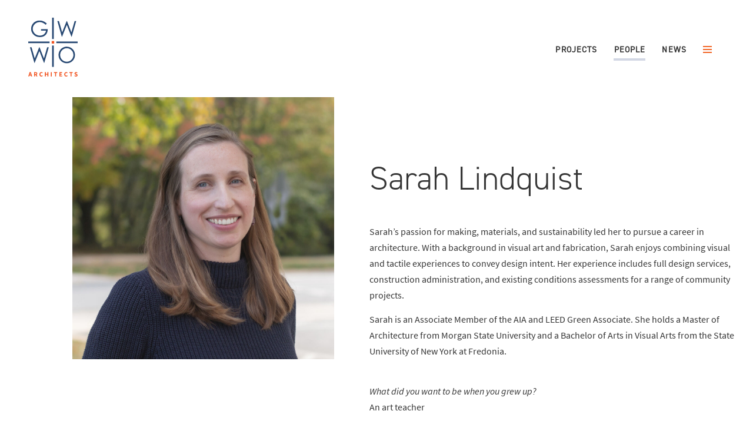

--- FILE ---
content_type: text/html; charset=utf-8
request_url: https://www.gwwoinc.com/people/sarah-lindquist
body_size: 24049
content:
<!DOCTYPE html>
<html lang="en">
  <head>
    
      <link href="https://apos-gwwo-prod.s3.us-east-1.amazonaws.com/assets/cmd38rn1g000116ms5rpjbiei/apos-minified/anon-cmd38rn1g000116ms5rpjbiei.css" rel="stylesheet" />
    

    <!-- Google tag (gtag.js) Jan--> 
    <script async src="https://www.googletagmanager.com/gtag/js?id=G-TF6ESW1F53"></script>
    <script> window.dataLayer = window.dataLayer || []; function gtag(){dataLayer.push(arguments);} gtag('js', new Date()); gtag('config', 'G-TF6ESW1F53'); </script>

    <title>GWWO Architects | People | Sarah Lindquist</title>
    <script src="https://ajax.googleapis.com/ajax/libs/jquery/3.6.4/jquery.min.js"></script>
    
    <meta name="viewport" content="width=device-width, initial-scale=1">
    
    
  

  











  <script src="https://use.typekit.net/phm1lcv.js"></script>
  <script>try{Typekit.load({ async: true });}catch(e){}</script>
    
      
        <meta name="description" content="GWWO is an architecture firm specializing in cultural and educational projects with emphasis on quality design that is inspirational and evocative.">
      
  
  
    <meta name="Keywords" content="GWWO, Grieves Worrall Wright &amp; O&#39;Hatnick, Baltimore, Architect, Architecture, Museum, Visitor Center, Nature Center, Education Center, Theater, LEED, Sustainable design, Contextual design, Mount Vernon, Ford Orientation Center, Donald W. Reynolds Museum and Education Center, Fort McHenry, Brandywine, Homestead, Washington College, Maryland Institute College of Art, Design, Master Planning, Feasibility Study, Alan Reed, Phil Worrall, Bob O&#39;Hatnick, David Wright, Paul Hume, Mark Lapointe">
  
  
    <meta name="Geography" content="800 Wyman Park Drive | Suite 300 | Baltimore, MD 21211">
  
  <meta name="Language" content="English">
  <meta name="distribution" content="Global">
  <meta name="country" content="USA">
  <meta name="format-detection" content="telephone=no">
  

  
    
    
    
    
      
    
  
  

  <meta property="og:title" content="GWWO Architects | People | Sarah Lindquist" />
  <meta property="og:description" content="GWWO is an architecture firm specializing in cultural and educational projects with emphasis on quality design that is inspirational and evocative." />
  <meta property="og:image" content="https://www.gwwoinc.comhttps://apos-gwwo-prod.s3.us-east-1.amazonaws.com/attachments/ckwb5jmek1oidlruol2iexjdl-sarah-lindquist-crop-for-web.0.0.2000.2000.full.jpg" />
  <link rel="apple-touch-icon" sizes="57x57" href="/fav/apple-icon-57x57.png">
  <link rel="apple-touch-icon" sizes="60x60" href="/fav/apple-icon-60x60.png">
  <link rel="apple-touch-icon" sizes="72x72" href="/fav/apple-icon-72x72.png">
  <link rel="apple-touch-icon" sizes="76x76" href="/fav/apple-icon-76x76.png">
  <link rel="apple-touch-icon" sizes="114x114" href="/fav/apple-icon-114x114.png">
  <link rel="apple-touch-icon" sizes="120x120" href="/fav/apple-icon-120x120.png">
  <link rel="apple-touch-icon" sizes="144x144" href="/fav/apple-icon-144x144.png">
  <link rel="apple-touch-icon" sizes="152x152" href="/fav/apple-icon-152x152.png">
  <link rel="apple-touch-icon" sizes="180x180" href="/fav/apple-icon-180x180.png">
  <link rel="icon" type="image/png" sizes="192x192"  href="/fav/android-icon-192x192.png">
  <link rel="icon" type="image/png" sizes="32x32" href="/fav/favicon-32x32.png">
  <link rel="icon" type="image/png" sizes="96x96" href="/fav/favicon-96x96.png">
  <link rel="icon" type="image/png" sizes="16x16" href="/fav/favicon-16x16.png">
  <link rel="manifest" href="/fav/manifest.json">
  <meta name="msapplication-TileColor" content="#ffffff">
  <meta name="msapplication-TileImage" content="/fav/ms-icon-144x144.png">
  <meta name="theme-color" content="#ffffff">


  </head>
  <body class=" 
   logged-out
   c-body__overlay-
  
 person-show">
    
      
    

    
    <div class="apos-refreshable" data-apos-refreshable>
      
  <div class="c-mobile-menu__layer"></div>
  <div class="black-background-overlay"></div>
  <div class="hamburger-mobile-menu__layer" >
    <div class="hamburger-navigation">
      
  <style>
    .hamburger-mobile-menu__layer{
      width: 30%;
    }
  </style>
  <nav role="navigation" class="hamburger-navigation__container">
    <ul class="hamburger-navigation__items">
      <button data-global-hamburger-trigger class="global-menu-toggle hamburger_toggler" style="cursor: pointer;">
        <li class="c-navigation__item">
          <div class="s-transition--bounce o-menu-button-stroke o-menu-button-stroke--top"></div>
          <div class="s-transition--bounce o-menu-button-stroke o-menu-button-stroke--middle"></div>
          <div class="s-transition--bounce o-menu-button-stroke o-menu-button-stroke--bottom"></div>
        </li>
      </button>
      <div class="hamburger_menu_container">
        
          <li class="hamburger_items_list">
            <a class="hamburger-menu-list-items hamburger-menu-fonts o-subtitle-hamburger-menu" href="https://www.gwwoinc.com/projects">Projects</a>
          </li>
        
          <li class="hamburger_items_list">
            <a class="hamburger-menu-list-items hamburger-menu-fonts o-subtitle-hamburger-menu" href="https://www.gwwoinc.com/process">Process</a>
          </li>
        
          <li class="hamburger_items_list">
            <a class="hamburger-menu-list-items hamburger-menu-fonts o-subtitle-hamburger-menu" href="https://www.gwwoinc.com/about">About</a>
          </li>
        
          <li class="hamburger_items_list">
            <a class="hamburger-menu-list-items hamburger-menu-fonts o-subtitle-hamburger-menu" href="https://www.gwwoinc.com/people">People</a>
          </li>
        
          <li class="hamburger_items_list">
            <a class="hamburger-menu-list-items hamburger-menu-fonts o-subtitle-hamburger-menu" href="https://www.gwwoinc.com/news-insights">News</a>
          </li>
        
      </div>
    </ul>
  </nav>

        <div class="hamburger-subnavigation_layer">
          
  <nav role="navigation" class="hamburger-navigation__container">
    <ul class="hamburger-navigation__items">
      <button data-global-hamburger-trigger class="global-menu-toggle hamburger_toggler" style="cursor: pointer;">
        <li class="c-navigation__item">
          <div class="s-transition--bounce o-menu-button-stroke o-menu-button-stroke--top"></div>
          <div class="s-transition--bounce o-menu-button-stroke o-menu-button-stroke--middle"></div>
          <div class="s-transition--bounce o-menu-button-stroke o-menu-button-stroke--bottom"></div>
        </li>
      </button>
      <div class="hamburger_menu_container">
        
          <li class="hamburger_items_list_sub">
            <a class="hamburger-menu-list-items-sub hamburger-menu-sub-fonts o-subtitle-hamburger-sub-menu" href="https://www.gwwoinc.com/careers">Careers</a>
          </li>
        
          <li class="hamburger_items_list_sub">
            <a class="hamburger-menu-list-items-sub hamburger-menu-sub-fonts o-subtitle-hamburger-sub-menu" href="https://www.gwwoinc.com/contact">Contact</a>
          </li>
        
      </div>
    </ul>
  </nav>

        </div>
    </div>
  </div>
    
  <header class="c-header" role="banner">
    <a class="c-header__logo" href="/" >
      
<div id="colored-logo" style="display:none;">
    <svg xmlns:inkscape="http://www.inkscape.org/namespaces/inkscape" xmlns:sodipodi="http://sodipodi.sourceforge.net/DTD/sodipodi-0.dtd" xmlns="http://www.w3.org/2000/svg" xmlns:svg="http://www.w3.org/2000/svg" version="1.1" id="svg2" width="100" height="100" viewBox="0 0 240 285.78668" sodipodi:docname="GWWO Square Logo Letterhead White.eps">
    <defs id="defs6"/>
    <sodipodi:namedview id="namedview4" pagecolor="#ffffff" bordercolor="#000000" borderopacity="0.25" inkscape:showpageshadow="2" inkscape:pageopacity="0.0" inkscape:pagecheckerboard="0" inkscape:deskcolor="#d1d1d1"/>
    <g id="g8" inkscape:groupmode="layer" inkscape:label="ink_ext_XXXXXX" transform="matrix(1.3333333,0,0,-1.3333333,0,285.78667)">
        <g id="g10" transform="scale(0.1)">
            <path d="m 854.254,1201.62 h 91.488 v 91.49 h -91.488 v -91.49" style="fill:#ffffff;fill-opacity:1;fill-rule:nonzero;stroke:none" id="path12"/>
            <path d="m 869.793,1366.64 h 60.418 v 776.79 h -60.418 v -776.79" style="fill:#ffffff;fill-opacity:1;fill-rule:nonzero;stroke:none" id="path14"/>
            <path d="m 869.793,351.969 h 60.418 V 1128.76 H 869.793 V 351.969" style="fill:#ffffff;fill-opacity:1;fill-rule:nonzero;stroke:none" id="path16"/>
            <path d="M 776.793,1277.52 H 0 v -60.41 h 776.793 v 60.41" style="fill:#ffffff;fill-opacity:1;fill-rule:nonzero;stroke:none" id="path18"/>
            <path d="m 1800,1277.52 h -776.79 v -60.41 H 1800 v 60.41" style="fill:#ffffff;fill-opacity:1;fill-rule:nonzero;stroke:none" id="path20"/>
            <path d="m 223.02,498.988 h 10.593 L 405.543,928.961 574.156,498.988 H 584.73 L 748,1067.27 h -57.898 l -118.055,-409.5 -161.016,409.5 h -11.797 l -162.91,-409.5 -116.086,409.5 H 61.9063 L 223.02,498.988" style="fill:#ffffff;fill-opacity:1;fill-rule:nonzero;stroke:none" id="path22"/>
            <path d="m 552.527,2012.65 c -42.48,17.55 -87.816,26.35 -135.984,26.35 -59.48,0 -112.805,-13.21 -159.938,-39.61 -47.136,-26.42 -84.199,-63.03 -111.246,-109.85 -27.043,-46.83 -40.562,-97.41 -40.562,-151.76 0,-73.1 23.566,-137.5 70.676,-193.15 61.304,-72.33 144.5,-108.46 249.582,-108.46 86.523,0 155.597,26.06 207.238,78.23 51.645,52.15 77.727,122.56 78.23,211.27 H 465.621 v -55.41 h 181.18 c -7.481,-53.05 -31.434,-96.23 -71.856,-129.53 -40.445,-33.3 -89.906,-49.94 -148.355,-49.94 -48.168,0 -92.473,11.12 -132.895,33.35 -40.445,22.24 -72.117,52.81 -95.039,91.7 -22.918,38.89 -34.379,79.91 -34.379,123.09 0,42.14 11.078,82.14 33.231,119.99 22.152,37.86 53.367,67.83 93.668,89.93 40.304,22.11 82.738,33.16 127.308,33.16 35.793,0 72.547,-8.13 110.286,-24.38 37.738,-16.26 72.429,-40.11 104.125,-71.59 l 44.015,42.15 c -40.422,38.74 -81.898,66.91 -124.383,84.46" style="fill:#ffffff;fill-opacity:1;fill-rule:nonzero;stroke:none" id="path24"/>
            <path d="m 1251.92,1047.39 c -45.62,-26.66 -81.63,-63.538 -108.03,-110.62 -26.42,-47.09 -39.63,-98.211 -39.63,-153.348 0,-82.711 28.99,-153.203 86.98,-211.461 57.97,-58.281 129.11,-87.41 213.38,-87.41 83.24,0 153.78,29.269 211.65,87.789 57.85,58.531 86.79,129.808 86.79,213.808 0,84.801 -29.01,156.204 -86.98,214.222 -58,58 -130.02,87.01 -216.09,87.01 -53.1,0 -102.44,-13.33 -148.07,-39.99 z m 272.07,-49.011 c 38.17,-22.129 67.78,-51.59 88.81,-88.438 21.02,-36.832 31.52,-78.043 31.52,-123.589 0,-45.821 -10.5,-87.473 -31.52,-124.961 -21.03,-37.481 -50.3,-67.039 -87.85,-88.641 -37.52,-21.602 -78.35,-32.41 -122.46,-32.41 -66.03,0 -122.47,23.488 -169.29,70.48 -46.8,47 -70.22,104.61 -70.22,172.789 0,46.082 10.57,87.871 31.71,125.371 21.17,37.469 50.57,67.27 88.23,89.399 37.67,22.131 77.54,33.211 119.57,33.211 42.82,0 83.33,-11.08 121.5,-33.211" style="fill:#ffffff;fill-opacity:1;fill-rule:nonzero;stroke:none" id="path26"/>
            <path d="m 1222.49,1450.6 h 10.6 l 171.92,429.97 168.62,-429.97 h 10.57 l 163.27,568.28 h -57.9 l -118.05,-409.5 -161.02,409.5 h -11.79 l -162.91,-409.5 -116.09,409.5 h -58.33 l 161.11,-568.28" style="fill:#ffffff;fill-opacity:1;fill-rule:nonzero;stroke:none" id="path28"/>
            <path d="M 87.2813,67.6914 83.6797,82.0898 C 79.3594,97.6914 75.0391,116.172 70.9609,132.488 H 70 C 66.1563,115.93 62.082,97.6914 57.7578,82.0898 L 53.9141,67.6914 Z M 94.4805,40.0898 H 46.7188 L 37.1172,2.87891 H 1.11328 L 50.0781,159.379 H 92.5625 L 141.523,2.87891 H 104.082 L 94.4805,40.0898" style="fill:#ffffff;fill-opacity:1;fill-rule:nonzero;stroke:none" id="path30"/>
            <path d="m 247.359,87.3711 h 18.243 c 18.48,0 28.558,7.918 28.558,23.2769 0,15.364 -10.078,20.653 -28.558,20.653 h -18.243 z m 49.442,-84.49219 -30,56.41019 H 247.359 V 2.87891 H 212.074 V 159.379 h 56.406 c 33.122,0 60.247,-11.527 60.247,-48.731 0,-23.0386 -11.039,-37.6792 -27.844,-45.1167 L 336.406,2.87891 h -39.605" style="fill:#ffffff;fill-opacity:1;fill-rule:nonzero;stroke:none" id="path32"/>
            <path d="m 480.641,162.262 c 19.437,0 35.761,-9.614 46.324,-20.41 l -19.445,-21.84 c -7.918,7.199 -15.602,11.758 -26.403,11.758 -21.84,0 -38.883,-18.961 -38.883,-50.3989 0,-32.1602 14.879,-50.8828 37.922,-50.8828 12.727,0 22.086,5.5234 29.766,13.9219 L 529.363,23.0391 C 516.402,7.92188 499.121,0 479.68,0 c -40.563,0 -73.688,27.6016 -73.688,80.1719 0,51.8401 34.324,82.0901 74.649,82.0901" style="fill:#ffffff;fill-opacity:1;fill-rule:nonzero;stroke:none" id="path34"/>
            <path d="m 606.633,159.379 h 35.281 V 99.1289 h 54.004 v 60.2501 h 35.523 V 2.87891 H 695.918 V 68.1719 H 641.914 V 2.87891 H 606.633 V 159.379" style="fill:#ffffff;fill-opacity:1;fill-rule:nonzero;stroke:none" id="path36"/>
            <path d="m 821.91,159.379 h 35.281 V 2.87891 H 821.91 V 159.379" style="fill:#ffffff;fill-opacity:1;fill-rule:nonzero;stroke:none" id="path38"/>
            <path d="M 978.145,129.621 H 935.18 v 29.758 h 121.45 v -29.758 h -42.96 V 2.87891 H 978.145 V 129.621" style="fill:#ffffff;fill-opacity:1;fill-rule:nonzero;stroke:none" id="path40"/>
            <path d="m 1134.62,159.379 h 97.93 V 129.621 H 1169.9 V 98.1719 h 53.29 V 68.6484 H 1169.9 V 32.6406 h 65.05 V 2.87891 H 1134.62 V 159.379" style="fill:#ffffff;fill-opacity:1;fill-rule:nonzero;stroke:none" id="path42"/>
            <path d="m 1386.87,162.262 c 19.43,0 35.76,-9.614 46.32,-20.41 l -19.44,-21.84 c -7.92,7.199 -15.61,11.758 -26.41,11.758 -21.84,0 -38.88,-18.961 -38.88,-50.3989 0,-32.1602 14.88,-50.8828 37.92,-50.8828 12.73,0 22.09,5.5234 29.77,13.9219 l 19.44,-21.3711 C 1422.63,7.92188 1405.35,0 1385.9,0 c -40.56,0 -73.68,27.6016 -73.68,80.1719 0,51.8401 34.32,82.0901 74.65,82.0901" style="fill:#ffffff;fill-opacity:1;fill-rule:nonzero;stroke:none" id="path44"/>
            <path d="m 1540.46,129.621 h -42.96 v 29.758 h 121.45 v -29.758 h -42.96 V 2.87891 h -35.53 V 129.621" style="fill:#ffffff;fill-opacity:1;fill-rule:nonzero;stroke:none" id="path46"/>
            <path d="m 1701.03,46.8086 c 11.27,-9.6094 25.67,-16.3203 38.64,-16.3203 14.64,0 21.84,5.7617 21.84,15.1211 0,9.8398 -8.88,12.9609 -22.56,18.7187 l -20.41,8.6407 c -16.07,6.4804 -31.44,19.9218 -31.44,42.7222 0,25.918 23.05,46.571 55.69,46.571 18,0 36.96,-7.203 50.4,-20.653 l -18,-22.32 c -10.32,7.922 -19.92,12.481 -32.4,12.481 -12.24,0 -19.92,-5.282 -19.92,-14.161 0,-9.597 10.32,-12.961 23.76,-18.4801 l 20.16,-8.1601 c 18.96,-7.6797 30.96,-20.3985 30.96,-42.4805 C 1797.75,22.5703 1776.15,0 1738.71,0 c -20.4,0 -42.01,7.67969 -57.85,22.5703 l 20.17,24.2383" style="fill:#ffffff;fill-opacity:1;fill-rule:nonzero;stroke:none" id="path48"/>
        </g>
    </g>
</svg>
</div>
<div id="white-logo" style="display:none;">
    <svg xmlns:inkscape="http://www.inkscape.org/namespaces/inkscape" xmlns:sodipodi="http://sodipodi.sourceforge.net/DTD/sodipodi-0.dtd" xmlns="http://www.w3.org/2000/svg" xmlns:svg="http://www.w3.org/2000/svg" version="1.1" id="svg2" width="100" height="100" viewBox="0 0 240 285.78668" sodipodi:docname="GWWO Square Logo Letterhead.eps">
    <defs id="defs6"/>
    <sodipodi:namedview id="namedview4" pagecolor="#ffffff" bordercolor="#000000" borderopacity="0.25" inkscape:showpageshadow="2" inkscape:pageopacity="0.0" inkscape:pagecheckerboard="0" inkscape:deskcolor="#d1d1d1"/>
    <g id="g8" inkscape:groupmode="layer" inkscape:label="ink_ext_XXXXXX" transform="matrix(1.3333333,0,0,-1.3333333,0,285.78667)">
        <g id="g10" transform="scale(0.1)">
            <path d="m 854.258,1201.62 h 91.484 v 91.49 h -91.484 v -91.49" style="fill:#f15421;fill-opacity:1;fill-rule:nonzero;stroke:none" id="path12"/>
            <path d="m 869.789,1366.64 h 60.422 v 776.79 h -60.422 v -776.79" style="fill:#284973;fill-opacity:1;fill-rule:nonzero;stroke:none" id="path14"/>
            <path d="m 869.789,351.969 h 60.422 V 1128.76 H 869.789 V 351.969" style="fill:#284973;fill-opacity:1;fill-rule:nonzero;stroke:none" id="path16"/>
            <path d="M 776.793,1277.52 H 0 v -60.41 h 776.793 v 60.41" style="fill:#284973;fill-opacity:1;fill-rule:nonzero;stroke:none" id="path18"/>
            <path d="m 1800,1277.52 h -776.79 v -60.41 H 1800 v 60.41" style="fill:#284973;fill-opacity:1;fill-rule:nonzero;stroke:none" id="path20"/>
            <path d="m 223.02,498.988 h 10.593 L 405.543,928.961 574.156,498.988 H 584.73 L 747.996,1067.27 H 690.102 L 572.047,657.781 411.031,1067.27 H 399.234 L 236.324,657.781 120.238,1067.27 H 61.9063 L 223.02,498.988" style="fill:#284973;fill-opacity:1;fill-rule:nonzero;stroke:none" id="path22"/>
            <path d="m 552.527,2012.65 c -42.484,17.55 -87.82,26.35 -135.984,26.35 -59.48,0 -112.805,-13.21 -159.938,-39.61 -47.136,-26.42 -84.203,-63.03 -111.246,-109.85 -27.043,-46.82 -40.562,-97.41 -40.562,-151.76 0,-73.1 23.566,-137.5 70.676,-193.14 61.304,-72.34 144.5,-108.47 249.582,-108.47 86.527,0 155.597,26.06 207.242,78.23 51.641,52.15 77.723,122.56 78.23,211.27 H 465.621 v -55.41 h 181.176 c -7.477,-53.06 -31.43,-96.23 -71.852,-129.53 -40.441,-33.3 -89.906,-49.94 -148.359,-49.94 -48.164,0 -92.469,11.12 -132.891,33.34 -40.449,22.25 -72.117,52.82 -95.039,91.71 -22.918,38.89 -34.379,79.91 -34.379,123.09 0,42.14 11.075,82.14 33.227,119.99 22.152,37.86 53.371,67.83 93.672,89.94 40.304,22.1 82.742,33.15 127.308,33.15 35.793,0 72.551,-8.13 110.286,-24.38 37.738,-16.25 72.429,-40.11 104.125,-71.59 l 44.019,42.15 c -40.426,38.74 -81.898,66.91 -124.387,84.46" style="fill:#284973;fill-opacity:1;fill-rule:nonzero;stroke:none" id="path24"/>
            <path d="m 1251.92,1047.39 c -45.62,-26.67 -81.63,-63.538 -108.03,-110.628 -26.42,-47.082 -39.63,-98.203 -39.63,-153.34 0,-82.711 28.99,-153.203 86.98,-211.461 57.97,-58.281 129.11,-87.41 213.38,-87.41 83.24,0 153.77,29.269 211.65,87.801 57.86,58.519 86.79,129.796 86.79,213.796 0,84.801 -29.01,156.204 -86.98,214.222 -57.99,58 -130.02,87.01 -216.09,87.01 -53.1,0 -102.44,-13.33 -148.07,-39.99 z m 272.07,-49.011 c 38.17,-22.129 67.78,-51.598 88.8,-88.438 21.03,-36.832 31.53,-78.043 31.53,-123.589 0,-45.821 -10.5,-87.473 -31.53,-124.961 -21.02,-37.481 -50.29,-67.039 -87.84,-88.641 -37.52,-21.602 -78.35,-32.41 -122.46,-32.41 -66.03,0 -122.47,23.5 -169.29,70.48 -46.8,46.989 -70.23,104.61 -70.23,172.789 0,46.082 10.58,87.871 31.72,125.371 21.17,37.469 50.57,67.27 88.23,89.399 37.67,22.131 77.54,33.201 119.57,33.201 42.82,0 83.34,-11.07 121.5,-33.201" style="fill:#284973;fill-opacity:1;fill-rule:nonzero;stroke:none" id="path26"/>
            <path d="m 1222.49,1450.6 h 10.6 l 171.92,429.96 168.62,-429.96 h 10.57 l 163.27,568.28 h -57.89 l -118.06,-409.5 -161.02,409.5 h -11.79 l -162.91,-409.5 -116.09,409.5 h -58.33 l 161.11,-568.28" style="fill:#284973;fill-opacity:1;fill-rule:nonzero;stroke:none" id="path28"/>
            <path d="M 87.2813,67.6914 83.6797,82.0898 C 79.3594,97.6914 75.0391,116.172 70.9609,132.488 H 70 C 66.1563,115.93 62.082,97.6914 57.7578,82.0898 L 53.9141,67.6914 Z M 94.4805,40.0898 H 46.7188 L 37.1172,2.87891 H 1.11328 L 50.0781,159.379 H 92.5625 L 141.523,2.87891 H 104.082 L 94.4805,40.0898" style="fill:#f15421;fill-opacity:1;fill-rule:nonzero;stroke:none" id="path30"/>
            <path d="m 247.359,87.3711 h 18.243 c 18.48,0 28.558,7.918 28.558,23.2769 0,15.364 -10.078,20.653 -28.558,20.653 h -18.243 z m 49.442,-84.49219 -30,56.41019 H 247.359 V 2.87891 H 212.074 V 159.379 h 56.406 c 33.122,0 60.247,-11.527 60.247,-48.731 0,-23.0386 -11.039,-37.6792 -27.844,-45.1167 L 336.406,2.87891 h -39.605" style="fill:#f15421;fill-opacity:1;fill-rule:nonzero;stroke:none" id="path32"/>
            <path d="m 480.641,162.262 c 19.437,0 35.761,-9.614 46.324,-20.41 l -19.445,-21.84 c -7.918,7.199 -15.602,11.758 -26.403,11.758 -21.84,0 -38.883,-18.961 -38.883,-50.3989 0,-32.1602 14.879,-50.8828 37.922,-50.8828 12.727,0 22.086,5.5234 29.766,13.9219 L 529.363,23.0391 C 516.402,7.92188 499.121,0 479.68,0 c -40.563,0 -73.688,27.6016 -73.688,80.1719 0,51.8401 34.324,82.0901 74.649,82.0901" style="fill:#f15421;fill-opacity:1;fill-rule:nonzero;stroke:none" id="path34"/>
            <path d="m 606.633,159.379 h 35.281 V 99.1289 h 54.004 v 60.2501 h 35.523 V 2.87891 H 695.918 V 68.1719 H 641.914 V 2.87891 H 606.633 V 159.379" style="fill:#f15421;fill-opacity:1;fill-rule:nonzero;stroke:none" id="path36"/>
            <path d="m 821.91,159.379 h 35.281 V 2.87891 H 821.91 V 159.379" style="fill:#f15421;fill-opacity:1;fill-rule:nonzero;stroke:none" id="path38"/>
            <path d="M 978.145,129.621 H 935.18 v 29.758 h 121.45 v -29.758 h -42.96 V 2.87891 H 978.145 V 129.621" style="fill:#f15421;fill-opacity:1;fill-rule:nonzero;stroke:none" id="path40"/>
            <path d="m 1134.62,159.379 h 97.93 V 129.621 H 1169.9 V 98.1719 h 53.29 V 68.6484 H 1169.9 V 32.6406 h 65.05 V 2.87891 H 1134.62 V 159.379" style="fill:#f15421;fill-opacity:1;fill-rule:nonzero;stroke:none" id="path42"/>
            <path d="m 1386.87,162.262 c 19.43,0 35.76,-9.614 46.32,-20.41 l -19.44,-21.84 c -7.92,7.199 -15.61,11.758 -26.41,11.758 -21.84,0 -38.88,-18.961 -38.88,-50.3989 0,-32.1602 14.88,-50.8828 37.92,-50.8828 12.73,0 22.09,5.5234 29.77,13.9219 l 19.44,-21.3711 C 1422.63,7.92188 1405.35,0 1385.9,0 c -40.56,0 -73.68,27.6016 -73.68,80.1719 0,51.8401 34.32,82.0901 74.65,82.0901" style="fill:#f15421;fill-opacity:1;fill-rule:nonzero;stroke:none" id="path44"/>
            <path d="m 1540.46,129.621 h -42.96 v 29.758 h 121.45 v -29.758 h -42.96 V 2.87891 h -35.53 V 129.621" style="fill:#f15421;fill-opacity:1;fill-rule:nonzero;stroke:none" id="path46"/>
            <path d="m 1701.03,46.8086 c 11.27,-9.6094 25.67,-16.3203 38.64,-16.3203 14.64,0 21.84,5.7617 21.84,15.1211 0,9.8398 -8.88,12.9609 -22.56,18.7187 l -20.41,8.6407 c -16.07,6.4804 -31.44,19.9218 -31.44,42.7222 0,25.918 23.05,46.571 55.69,46.571 18,0 36.96,-7.203 50.4,-20.653 l -18,-22.32 c -10.32,7.922 -19.92,12.481 -32.4,12.481 -12.24,0 -19.92,-5.282 -19.92,-14.161 0,-9.597 10.32,-12.961 23.76,-18.4801 l 20.16,-8.1601 c 18.96,-7.6797 30.96,-20.3985 30.96,-42.4805 C 1797.75,22.5703 1776.15,0 1738.71,0 c -20.4,0 -42.01,7.67969 -57.85,22.5703 l 20.17,24.2383" style="fill:#f15421;fill-opacity:1;fill-rule:nonzero;stroke:none" id="path48"/>
        </g>
    </g>
</svg>
</div>
<script>
 
    let screenWidth = 640;
    var onresize = function() {
        //your code here
        //this is just an example
        
            var width = document.body.clientWidth;
            var height = document.body.clientHeight;

            if(width <= screenWidth){
                document.getElementById('colored-logo').style.display = "none";
                document.getElementById('white-logo').style.display = "block";
            }else{
                if(document.body.classList.contains('c-body__overlay-true')){
                    document.getElementById('colored-logo').style.display = "block";
                    document.getElementById('white-logo').style.display = "none";
                }else{
                    document.getElementById('colored-logo').style.display = "none";
                    document.getElementById('white-logo').style.display = "block";
                }
            }
        
    }
    window.addEventListener("resize", onresize);

    var width = document.body.clientWidth;
    var height = document.body.clientHeight;
    if(width <= screenWidth){
        
            document.getElementById('colored-logo').style.display = "none";
            document.getElementById('white-logo').style.display = "block";
        
    }else{
        
            if(document.body.classList.contains('c-body__overlay-true')){
                console.log("IS WHITE")
                document.getElementById('colored-logo').style.display = "block";
                document.getElementById('white-logo').style.display = "none";
            }else{
                console.log("IS COLORED")
                document.getElementById('colored-logo').style.display = "none";
                document.getElementById('white-logo').style.display = "block";
            }
        
    }
        

    const body = document.querySelector('body')
    const options = {
        attributes: true
    }
    function callback(mutationList, observer) {
        mutationList.forEach(function(mutation) {
            if (mutation.type === 'attributes' && mutation.attributeName === 'class') {
                // handle class change
                if(mutation.target.classList.contains("c-body__mobile-true")){
                    
                        document.getElementById('colored-logo').style.display = "block";
                        document.getElementById('white-logo').style.display = "none";
                    
                }else{
                    if(document.body.classList.contains('c-body__overlay-true')){
                        var width = document.body.clientWidth;
                            if(width <= screenWidth){
                                // SHOW WHITE
                                
                                if(document.body.classList.contains('c-body__overlay-true')){
                                    document.getElementById('colored-logo').style.display = "none";
                                    document.getElementById('white-logo').style.display = "block";
                                }else{
                                    document.getElementById('colored-logo').style.display = "block";
                                    document.getElementById('white-logo').style.display = "none";
                                }
                                
                            }else{
                                if(document.body.classList.contains('c-body__overlay-true')){
                                    document.getElementById('colored-logo').style.display = "block";
                                    document.getElementById('white-logo').style.display = "none";
                                }else{
                                    document.getElementById('colored-logo').style.display = "none";
                                    document.getElementById('white-logo').style.display = "block";
                                }
                            }
                    }else{
                        document.getElementById('colored-logo').style.display = "none";
                        document.getElementById('white-logo').style.display = "block";
                    }
                }
            }
        })
    }

    const observer = new MutationObserver(callback)
    observer.observe(body, options)

</script>


      <span class="u-sr-only">Navigate to home page</span>
    </a>
    <div class="c-navigation">
      
<style>
  .hamburger-menu-items{
    font-size:11px;
    margin-top: 0;
  }
  @media screen and (max-width: 800px){
    .hamburger-menu-items{
      font-size: initial;
    }
  }


  .c-rich-text a[href] {
    -webkit-box-shadow: none;
    box-shadow: none;
    text-decoration:  underline ;
  }

  .desktop-menu-items{
    font-style: normal !important;;
    font-weight: 700 !important;
    font-size: 14px !important;
    line-height: 14px !important;
    display: flex !important;
    align-items: center !important;
    text-align: right !important;
    letter-spacing: 1.14px !important;
    text-transform: uppercase !important;

  }
  .menu-hide_on_desktop{
    display:none;
  }
  .menu-hide_on_mobile{
    display:block;
  }
  @media screen and (max-width: 1000px) {
    .menu-hide_on_desktop{
      display:block;
    }
    .menu-hide_on_mobile{
      display: none;
    }
  }
</style>

  <nav  class="c-navigation__container">
    <ul class="c-navigation__items">
      
        <li class="menu-hide_on_mobile c-navigation__item">
          <a class="o-strong o-link c-navigation__link desktop-menu-items "  href="https://www.gwwoinc.com/projects">Projects</a>
        </li>
      
        <li class="menu-hide_on_mobile c-navigation__item c-navigation__item--current">
          <a class="o-strong o-link c-navigation__link desktop-menu-items "  href="https://www.gwwoinc.com/people">People</a>
        </li>
      
        <li class="menu-hide_on_mobile c-navigation__item">
          <a class="o-strong o-link c-navigation__link desktop-menu-items "  href="https://www.gwwoinc.com/news-insights">News</a>
        </li>
      

      
        <li class="menu-hide_on_desktop c-navigation__item">
          <a class="o-strong o-link c-navigation__link "  href="https://www.gwwoinc.com/projects">Projects</a>
        </li>
      
        <li class="menu-hide_on_desktop c-navigation__item">
          <a class="o-strong o-link c-navigation__link "  href="https://www.gwwoinc.com/process">Process</a>
        </li>
      
        <li class="menu-hide_on_desktop c-navigation__item">
          <a class="o-strong o-link c-navigation__link "  href="https://www.gwwoinc.com/about">About</a>
        </li>
      
        <li class="menu-hide_on_desktop c-navigation__item c-navigation__item--current">
          <a class="o-strong o-link c-navigation__link "  href="https://www.gwwoinc.com/people">People</a>
        </li>
      
        <li class="menu-hide_on_desktop c-navigation__item">
          <a class="o-strong o-link c-navigation__link "  href="https://www.gwwoinc.com/news-insights">News</a>
        </li>
      

      
        <li class="menu-hide_on_desktop c-navigation__item">
          <a class="hamburger-menu-list-items-sub-mobile hamburger-menu-sub-fonts-mobile o-subtitle-hamburger-sub-menu"  href="https://www.gwwoinc.com/careers">Careers</a>
        </li>
      
        <li class="menu-hide_on_desktop c-navigation__item">
          <a class="hamburger-menu-list-items-sub-mobile hamburger-menu-sub-fonts-mobile o-subtitle-hamburger-sub-menu"  href="https://www.gwwoinc.com/contact">Contact</a>
        </li>
      
      <!-- Toggler for the menu link-->
        
        <div style="align-self: center;">
          <button data-global-hamburger-trigger class="global-menu-toggle hide_on_mobile hide_on_full_desktop" style="cursor: pointer;">
            <li class="c-navigation__item">
              <div class="s-transition--bounce o-menu-button-stroke o-menu-button-stroke--top"></div>
              <div class="s-transition--bounce o-menu-button-stroke o-menu-button-stroke--middle"></div>
              <div class="s-transition--bounce o-menu-button-stroke o-menu-button-stroke--bottom"></div>
            </li>
          </button>
        </div>  
        
    </ul>
  </nav>

    </div>
    <button data-mobile-trigger class="c-mobile-menu__trigger" >
      <span class="u-sr-only">Toggle Menu Open or Closed</span>
      <div class="s-transition--bounce o-menu-button-stroke o-menu-button-stroke--top"></div>
      <div class="s-transition--bounce o-menu-button-stroke o-menu-button-stroke--middle"></div>
      <div class="s-transition--bounce o-menu-button-stroke o-menu-button-stroke--bottom"></div>
    </button>
  </header>

      <a name="main"></a>
      
	<main class="o-container o-grid">
		<div class="o-row o-margin--100">
			<div class="c-columns o-column o-column--10 o-column--push-1 c-person">
				<div class="c-person__minor">
					<figure>
						<img class="o-margin--5 c-person__thumbnail" src="https://apos-gwwo-prod.s3.us-east-1.amazonaws.com/attachments/ckwb5jmek1oidlruol2iexjdl-sarah-lindquist-crop-for-web.0.0.2000.2000.full.jpg" alt="Sarah Lindquist,  / GWWO Architects">
					</figure>
				</div>
				<div class="c-person__major">
					<h1 class="o-title o-margin--1 c-person__name">Sarah Lindquist</h1>
					<h2 class="o-subtitle o-margin--1-5 c-person__subtitle"></h2>
					<h3 class="o-caption o-margin--4 c-person__title"></h3>
					
    <div class="u-small-dropdowns o-area">
        



<div class="apos-area apos-area--block-level-controls"  data-apos-area data-doc-id="ckw3z9did1hr6lruoqvztfikv">




<div 
  class="apos-area-widget-wrapper  apos-rich-text-widget-wrapper"
  data-apos-widget-wrapper="apostrophe-rich-text"
  >
  
  <div class="apos-area-widget apos-area-widget--contextual   apos-rich-text-widget" data-apos-widget="apostrophe-rich-text" data-apos-widget-id="w280437782438019509" data='{"_id":"w280437782438019509","type":"apostrophe-rich-text","__docId":"ckw3z9did1hr6lruoqvztfikv","__dotPath":"body.items.0"}' data-options='{"toolbar":["Styles","Bold","Italic","Link","Anchor","Unlink","NumberedList","BulletedList","split","Split"],"styles":[{"name":"Body Copy","element":"p","attributes":{"class":"o-body"}},{"name":"Contact Us Title","element":"p","attributes":{"class":"o-contact-us-title-text"}},{"name":"Contact Us Body","element":"p","attributes":{"class":"o-contact-us-body"}},{"name":"Contact Us Link","element":"p","attributes":{"class":"o-contact-us-body-link"}},{"name":"Contact Us Address Title","element":"p","attributes":{"class":"o-contact-us-body-address-title"}},{"name":"Contact Us Address Body","element":"p","attributes":{"class":"o-contact-us-body-address-body"}},{"name":"Centered Body Light","element":"p","attributes":{"class":"o-body-light-centered"}},{"name":"Heading 2","element":"h2","attributes":{"class":"o-subtitle"}},{"name":"Heading 3","element":"h3","attributes":{"class":"o-tertiary-title"}},{"name":"Label","element":"h4","attributes":{"class":"o-accent o-label"}},{"name":"Strong","element":"span","attributes":{"class":"o-link-accent o-strong"}},{"name":"Reduced Padding List","element":"p","attributes":{"class":"o-list-item__reduced"}}],"class":"o-centered c-rich-text c-rich-text--main-column","edit":false}' ><div data-rich-text gwwo-animate="richtext" class="apos-rich-text o-centered c-rich-text c-rich-text--main-column"><p>Sarah’s passion for making, materials, and sustainability led her to pursue a career in architecture. With a background in visual art and fabrication, Sarah enjoys combining visual and tactile experiences to convey design intent. Her experience includes full design services, construction administration, and existing conditions assessments for a range of community projects.</p>

<p>Sarah is an Associate Member of the AIA and LEED Green Associate. She holds a Master of Architecture from Morgan State University and a Bachelor of Arts in Visual Arts from the State University of New York at Fredonia.<br />
 </p>

<p><em>What did you want to be when you grew up? </em><br />
An art teacher</p>

<p><em>What inspires you? </em><br />
Nature</p>
</div>
  </div>
</div>
</div>

    </div>

				</div>
        <div class="c-person__subminor">
          



<div class="apos-area"  data-apos-area data-doc-id="ckw3z9did1hr6lruoqvztfikv"></div>

        </div>
			</div>
		</div>
	</main>
	<h4 class="o-container o-label o-accent o-margin--2">
		
			Meet Other Members of Our Team
		
	</h4>
	<section class="o-container c-cards__wrapper c-cards__wrapper-4 c-person-index">
		
				
    
    
  
    
  

  <div gwwo-animate="card" class="c-card">
    <a href="https://www.gwwoinc.com/people/bob-mock" >
      
        <figure class="c-card__thumbnail">
          <img class="c-card__image" src="https://apos-gwwo-prod.s3.us-east-1.amazonaws.com/attachments/clpir3bmq8e0ms3uore4ibrqr-bob-mock-crop.0.0.3072.3072.two-thirds.jpg" alt="Bob Mock">
        </figure>
      
    </a>
    <div class="c-card__body">
      
        <h3 class="o-card-title c-card__title">
          <a href="https://www.gwwoinc.com/people/bob-mock" >
            Bob Mock
          </a>
        </h3>
      
      
        <p class="o-body c-card__subtitle">AIA</p>
      
      
      
        <small class="o-caption c-card__caption">Associate Principal</small>
      
      
      
<!--        <a href="https://www.gwwoinc.com/people/bob-mock" class="o-strong c-card__link" >-->
<!--        -->
<!--          See Profile-->
<!--        -->
<!--        </a>-->
      
    </div>
    
  </div>


		
				
    
    
  
    
  

  <div gwwo-animate="card" class="c-card">
    <a href="https://www.gwwoinc.com/people/dave-ritter" >
      
        <figure class="c-card__thumbnail">
          <img class="c-card__image" src="https://apos-gwwo-prod.s3.us-east-1.amazonaws.com/attachments/clpir87wj8e54s3uo3dhhtfum-david-ritter-crop.0.0.3072.3072.two-thirds.jpg" alt="Dave Ritter">
        </figure>
      
    </a>
    <div class="c-card__body">
      
        <h3 class="o-card-title c-card__title">
          <a href="https://www.gwwoinc.com/people/dave-ritter" >
            Dave Ritter
          </a>
        </h3>
      
      
        <p class="o-body c-card__subtitle">AIA</p>
      
      
      
      
      
<!--        <a href="https://www.gwwoinc.com/people/dave-ritter" class="o-strong c-card__link" >-->
<!--        -->
<!--          See Profile-->
<!--        -->
<!--        </a>-->
      
    </div>
    
  </div>


		
				
    
    
  
    
  

  <div gwwo-animate="card" class="c-card">
    <a href="https://www.gwwoinc.com/people/josh-adcock" >
      
        <figure class="c-card__thumbnail">
          <img class="c-card__image" src="https://apos-gwwo-prod.s3.us-east-1.amazonaws.com/attachments/clpirdjmd8lbzqiuor4i5qrdx-josh-adcock-crop.0.0.3072.3072.two-thirds.jpg" alt="Josh Adcock">
        </figure>
      
    </a>
    <div class="c-card__body">
      
        <h3 class="o-card-title c-card__title">
          <a href="https://www.gwwoinc.com/people/josh-adcock" >
            Josh Adcock
          </a>
        </h3>
      
      
        <p class="o-body c-card__subtitle">AIA</p>
      
      
      
        <small class="o-caption c-card__caption">Associate</small>
      
      
      
<!--        <a href="https://www.gwwoinc.com/people/josh-adcock" class="o-strong c-card__link" >-->
<!--        -->
<!--          See Profile-->
<!--        -->
<!--        </a>-->
      
    </div>
    
  </div>


		
				
    
    
  
    
  

  <div gwwo-animate="card" class="c-card">
    <a href="https://www.gwwoinc.com/people/sharon-day" >
      
        <figure class="c-card__thumbnail">
          <img class="c-card__image" src="https://apos-gwwo-prod.s3.us-east-1.amazonaws.com/attachments/clpis7hci8efjs3uof3my84rc-sharon-day-crop.0.0.3072.3072.two-thirds.jpg" alt="Sharon Day">
        </figure>
      
    </a>
    <div class="c-card__body">
      
        <h3 class="o-card-title c-card__title">
          <a href="https://www.gwwoinc.com/people/sharon-day" >
            Sharon Day
          </a>
        </h3>
      
      
        <p class="o-body c-card__subtitle">AIA, LEED AP BD+C</p>
      
      
      
        <small class="o-caption c-card__caption">Senior Associate / Construction Specialist</small>
      
      
      
<!--        <a href="https://www.gwwoinc.com/people/sharon-day" class="o-strong c-card__link" >-->
<!--        -->
<!--          See Profile-->
<!--        -->
<!--        </a>-->
      
    </div>
    
  </div>


		
		<a href="https://www.gwwoinc.com/people" class="o-button o-strong o-centered">Meet The Rest Of The Team</a>
	</section>

      
  <style>

  @media screen and (max-width: 1200px){
    .left-padding {
      margin-left: 25px;
    }
  }
  @media screen and (max-width: 800px){
    .left-padding {
      margin-left: 0;
    }
  }
  </style>
  <footer class="c-footer">
    <div class="o-row c-footer__main">
      <div class="o-container o-grid ">
        
<style>
  .footer_title_container{
    display:flex;
    margin-right: 113px;
  }

  @media screen and (max-width: 1200px){
    .footer_title_container{
      margin-right: 100px;
    }
  }

  .footer_column_with_text{
    display:flex;
    gap: 20px;
    padding-right: 20px;
  }

  .footer_column_with_text_link_title{
    font-style: normal;
    font-weight: 700;
    font-size: 14px;
    line-height: 18px;
  }

  .footer_main_container{
    display:flex;
    flex-direction: row;
    max-width: 1200px;
    margin: auto
  }
  .footer_main_text_container{
    display: flex;
  }

  .footer-social-icons{
    display:flex;
    gap: 3px;
    padding-top: 10px
  }

  @media (max-width: 80rem){
    .c-footer__main .o-container{
      padding-left: 0;
    }
  }

  @media screen and (max-width: 800px){

  .mobile-padding{
      padding-top: 20px;
  }

  .footer_main_container{
    display: flex;
    flex-direction: column;
  }

  .footer_column_with_text{
    display:flex;
    flex-direction: column;
  }

  .footer-text-with-link-container{
    display: flex;
    flex-direction: column;
    width: 339px;
    padding-right: 50px;
    padding-top: 40px;
  }

  .mobile-footer-text-column-title-text{
    font-style: normal !important;
    font-weight: 700 !important;
    font-size: 15px !important;
    line-height: 14px !important;
    display: flex !important;
    align-items: center !important;
    letter-spacing: 1.14px !important;
    text-transform: uppercase !important;
  }

  .footer-social-icons{
    gap: 8px;
  }

  .mobile-footer-text-column-body-text{
    font-style: normal !important;
    font-weight: 400 !important;
    font-size: 14px !important;
    line-height: 18px !important;
    display: flex !important;
    align-items: center !important;
  }

  .mobile-footer-text-column-link-text{
    font-style: normal !important;
    font-weight: 700 !important;
    font-size: 14px !important;
    line-height: 18px !important;
    display: flex;
    align-items: center;
  }

}

  .newsletter-container{
    position: fixed;
    z-index: 100;
    background-color: darkgrey;
    top: 0;
    left: 0;
    right: 0;
    bottom: 0;
    width: 100%;
    height: 100%;
    justify-content: center;
    align-items: center;
  }

  .newsletter-inner-container{
    display: flex;
    justify-content: center;
    align-items: center;
    height: 100%;
  }

  #mc_embed_signup{
    background:#fff;
    clear:left;
    font:14px Helvetica,Arial,sans-serif;
    width:500px;
    border-radius: 7%;
  }

  .newsletter-close-button{
    height:25px;
    width:25px;
  }

  @media screen and (max-width: 800px){
    #mc_embed_signup{
      background:#fff;
      clear:left;
      font:14px Helvetica,Arial,sans-serif;
      width:90%;
      border-radius: 14px;
    }

    .newsletter-close-button{
      height:25px;
      width:35px;
    }

    #mc_embed_signup input.button{
      width: 15.57rem;
    }

    #mc_embed_signup_scroll{
      padding: 10px;
    }

    #newsletter-close-button{
      margin-left: 10px;
    }
  }
  .newsletter-text{
    color: black;
  }
</style>
<script>

  function onSubscription() {
    $("#newsletter-modal").hide();
  }

  function redirectToMailChimp() {
    const mailchimpUrl = "https://mailchi.mp/gwwoinc/gwwo-architects-email";
    window.open(mailchimpUrl, "_blank");
  }

  // A $( document ).ready() block.
  $(document).ready(function() {
    // Disable a href
    $('div:contains("NEWSLETTER")').parent().attr("href", "")
    $('div:contains("Join GWWO Newsletter")').parent().attr("href", "")
    $("#newsletter-modal").hide();

    // Add function to div
    $('a:contains("NEWSLETTER")').click(function(){
      redirectToMailChimp();
    });
    $('a:contains("Join GWWO Newsletter")').click(function(){
      redirectToMailChimp();
    });

    $('#newsletter-close-button').click(function(){
      console.log("CLOSING")
      $("#newsletter-modal").hide();
    });

  });

  const showNewsLetterModal = () => {
    redirectToMailChimp();
  }
</script>
<div class="footer_main_container">
  <div class="footer_main_text_container">
    
      <div class="footer_title_container">
        
          <ul class="c-footer__list">
            
            <li>
              
                
              
              
                <a href="https://www.gwwoinc.com/projects">
              
              <span class="o-strong mobile-footer-text-column-title-text mobile-padding ">PROJECTS</span>
              
                </a>
              
            </li>
            
            <li>
              
                
              
              
                <a href="https://www.gwwoinc.com/people">
              
              <span class="o-strong mobile-footer-text-column-title-text mobile-padding ">PEOPLE</span>
              
                </a>
              
            </li>
            
            <li>
              
                
              
              
                <a href="https://www.gwwoinc.com/news-insights">
              
              <span class="o-strong mobile-footer-text-column-title-text mobile-padding ">NEWS</span>
              
                </a>
              
            </li>
            
          </ul>
        
      </div>
    
      <div class="footer_title_container">
        
          <ul class="c-footer__list">
            
            <li>
              
                
              
              
                <a href="https://www.gwwoinc.com/process">
              
              <span class="o-strong mobile-footer-text-column-title-text mobile-padding ">PROCESS</span>
              
                </a>
              
            </li>
            
            <li>
              
                
              
              
                <a href="https://www.gwwoinc.com/about">
              
              <span class="o-strong mobile-footer-text-column-title-text mobile-padding ">ABOUT</span>
              
                </a>
              
            </li>
            
            <li>
              
                
              
              
                <a href="https://www.gwwoinc.com/contact">
              
              <span class="o-strong mobile-footer-text-column-title-text mobile-padding ">CONTACT</span>
              
                </a>
              
            </li>
            
          </ul>
        
      </div>
    
  </div>

  <div class="footer_column_with_text">
    <div id='newsletter-modal' class="newsletter-container newsletter-active" style="display:none;">
      <div class="newsletter-inner-container" >
        <!-- Begin Mailchimp Signup Form -->
        <link href="//cdn-images.mailchimp.com/embedcode/classic-10_7.css" rel="stylesheet" type="text/css">
        <div id="mc_embed_signup">
          <form action="https://gwwoinc.us19.list-manage.com/subscribe/post?u=6b5757a5918b8eaf9f22ede4c&amp;id=680e0fdffb" method="post" id="mc-embedded-subscribe-form" name="mc-embedded-subscribe-form" class="validate" target="_blank" novalidate>
            <div id="mc_embed_signup_scroll">
              <div style="display:flex; flex-direction: row; align-items: center; justify-content: space-between; padding-right: 20px">
                <h2>Receive GWWO News &amp; Insights in Your Inbox</h2>
                <div id="newsletter-close-button" style="cursor: pointer;">
                  <img src="../../../fav/newletterclose.png" alt="close-button" class="newsletter-close-button"/>
                </div>
              </div>
              <div class="mc-field-group">
                <label class="newsletter-text" for="mce-EMAIL">Email Address </label>
                <input type="email" value="" name="EMAIL" class="required email" id="mce-EMAIL">
              </div>
              <div class="mc-field-group">
                <label class="newsletter-text" for="mce-FNAME">First Name </label>
                <input type="text" value="" name="FNAME" class="required" id="mce-FNAME">
              </div>
              <div class="mc-field-group">
                <label class="newsletter-text" for="mce-LNAME">Last Name </label>
                <input type="text" value="" name="LNAME" class="required" id="mce-LNAME">
              </div>
              <div class="mc-field-group">
                <label class="newsletter-text" for="mce-MMERGE6">Company </label>
                <input type="text" value="" name="MMERGE6" class="required" id="mce-MMERGE6">
              </div>
              <div id="mce-responses" class="clear">
                <div class="response" id="mce-error-response" style="display:none"></div>
                <div class="response" id="mce-success-response" style="display:none"></div>
              </div>    <!-- real people should not fill this in and expect good things - do not remove this or risk form bot signups-->
              <div style="position: absolute; left: -5000px;" aria-hidden="true"><input type="text" name="b_6b5757a5918b8eaf9f22ede4c_680e0fdffb" tabindex="-1" value=""></div>
              <div class="clear">
                <input type="submit" value="Subscribe" name="subscribe" id="mc-embedded-subscribe" class="button" style="border-radius: 11px; width: 96%;">
              </div>
            </div>
          </form>
        </div>
        <script type='text/javascript' src='//s3.amazonaws.com/downloads.mailchimp.com/js/mc-validate.js'></script><script type='text/javascript'>(function($) {window.fnames = new Array(); window.ftypes = new Array();fnames[0]='EMAIL';ftypes[0]='email';fnames[1]='FNAME';ftypes[1]='text';fnames[2]='LNAME';ftypes[2]='text';fnames[3]='ADDRESS';ftypes[3]='address';fnames[4]='PHONE';ftypes[4]='phone';fnames[6]='MMERGE6';ftypes[6]='text';}(jQuery));var $mcj = jQuery.noConflict(true);</script>
        <!--End mc_embed_signup-->
      </div>
   </div>
    
    <div class="footer-text-with-link-container">
      <a href="https://www.gwwoinc.com/careers">
        <div class="o-strong mobile-footer-text-column-title-text">
          CAREERS
        </div>
      </a>
      <div style="padding-top: 15px" class="mobile-footer-text-column-body-text">
        Join our award-winning practice
      </div>
      
      <a href="https://www.gwwoinc.com/careers">
        <div class="footer_column_with_text_link_title mobile-footer-text-column-link-text" style="padding-top: 15px">
          Apply
        </div>
      </a>
      
    </div>
    
    <div class="footer-text-with-link-container">
      <a href="https://www.gwwoinc.com/news-insights">
        <div class="o-strong mobile-footer-text-column-title-text">
          NEWSLETTER
        </div>
      </a>
      <div style="padding-top: 15px" class="mobile-footer-text-column-body-text">
        Receive our latest news &amp; insights
      </div>
      
        <div class="footer_column_with_text_link_title mobile-footer-text-column-link-text" style="padding-top: 15px; cursor: pointer;" onclick="showNewsLetterModal()">
          Subscribe
        </div>
      
    </div>
    
  </div>
  <div class="o-strong footer-text-with-link-container">
    <span style="width: 200px; display: block;" >SOCIAL MEDIA</span>
    <div class="footer-social-icons" >
      <a href="https://www.linkedin.com/company/gwwo-inc.architects/" target="_blank">
        <svg xmlns="http://www.w3.org/2000/svg" width="20" height="20" viewBox="0 0 20 20" fill="none">
          <path d="M16.3996 1.59998H3.59961C2.49561 1.59998 1.59961 2.49598 1.59961 3.59998V16.4C1.59961 17.504 2.49561 18.4 3.59961 18.4H16.3996C17.5036 18.4 18.3996 17.504 18.3996 16.4V3.59998C18.3996 2.49598 17.5036 1.59998 16.3996 1.59998ZM6.79961 7.99998V15.6H4.39961V7.99998H6.79961ZM4.39961 5.78798C4.39961 5.22798 4.87961 4.79998 5.59961 4.79998C6.31961 4.79998 6.77161 5.22798 6.79961 5.78798C6.79961 6.34798 6.35161 6.79998 5.59961 6.79998C4.87961 6.79998 4.39961 6.34798 4.39961 5.78798ZM15.5996 15.6H13.1996C13.1996 15.6 13.1996 11.896 13.1996 11.6C13.1996 10.8 12.7996 9.99997 11.7996 9.98397H11.7676C10.7996 9.98397 10.3996 10.808 10.3996 11.6C10.3996 11.964 10.3996 15.6 10.3996 15.6H7.99961V7.99998H10.3996V9.02397C10.3996 9.02397 11.1716 7.99998 12.7236 7.99998C14.3116 7.99998 15.5996 9.09198 15.5996 11.304V15.6Z" fill="white"/>
        </svg>
      </a>

      <a href="https://www.facebook.com/GWWOArchitects/" target="_blank">
        <svg xmlns="http://www.w3.org/2000/svg" width="20" height="20" viewBox="0 0 20 20" fill="none">
          <path d="M16.3996 1.59998H3.59961C2.49561 1.59998 1.59961 2.49598 1.59961 3.59998V16.4C1.59961 17.504 2.49561 18.4 3.59961 18.4H16.3996C17.5036 18.4 18.3996 17.504 18.3996 16.4V3.59998C18.3996 2.49598 17.5036 1.59998 16.3996 1.59998ZM14.7996 7.59998H13.9996C13.1436 7.59998 12.7996 7.79998 12.7996 8.39998V9.59998H14.7996L14.3996 11.6H12.7996V17.6H10.7996V11.6H9.19961V9.59998H10.7996V8.39998C10.7996 6.79998 11.5996 5.59998 13.1996 5.59998C14.3596 5.59998 14.7996 5.99998 14.7996 5.99998V7.59998Z" fill="white"/>
        </svg>
      </a>

      <a href="https://www.instagram.com/gwwoarchitects/" target="_blank">
        <svg xmlns="http://www.w3.org/2000/svg" width="20" height="20" viewBox="0 0 20 20" fill="none">
          <path d="M6.4002 1.20001C3.5322 1.20001 1.2002 3.53201 1.2002 6.40001V13.6C1.2002 16.468 3.5322 18.8 6.4002 18.8H13.6002C16.4682 18.8 18.8002 16.468 18.8002 13.6V6.40001C18.8002 3.53201 16.4682 1.20001 13.6002 1.20001H6.4002ZM14.8002 4.40001C15.2402 4.40001 15.6002 4.76001 15.6002 5.20001C15.6002 5.64001 15.2402 6.00001 14.8002 6.00001C14.3602 6.00001 14.0002 5.64001 14.0002 5.20001C14.0002 4.76001 14.3602 4.40001 14.8002 4.40001ZM10.0002 5.60001C12.4282 5.60001 14.4002 7.57201 14.4002 10C14.4002 12.428 12.4282 14.4 10.0002 14.4C7.5722 14.4 5.6002 12.428 5.6002 10C5.6002 7.57201 7.5722 5.60001 10.0002 5.60001ZM10.0002 6.40001C8.0162 6.40001 6.4002 8.01601 6.4002 10C6.4002 11.984 8.0162 13.6 10.0002 13.6C11.9842 13.6 13.6002 11.984 13.6002 10C13.6002 8.01601 11.9842 6.40001 10.0002 6.40001Z" fill="white"/>
        </svg>
      </a>

      <a href="https://www.youtube.com/user/GWWOArchitects" target="_blank">
        <svg xmlns="http://www.w3.org/2000/svg" width="20" height="20" viewBox="0 0 20 20" fill="none">
          <path d="M17.9596 5.79998C17.8002 4.92029 17.0408 4.27966 16.1596 4.07966C14.8408 3.79998 12.4002 3.59998 9.75957 3.59998C7.12051 3.59998 4.64082 3.79998 3.32051 4.07966C2.44082 4.27966 1.67988 4.87966 1.52051 5.79998C1.35957 6.79998 1.2002 8.19998 1.2002 9.99998C1.2002 11.8 1.35957 13.2 1.55957 14.2C1.72051 15.0797 2.47988 15.7203 3.35957 15.9203C4.75957 16.2 7.15957 16.4 9.8002 16.4C12.4408 16.4 14.8408 16.2 16.2408 15.9203C17.1205 15.7203 17.8799 15.1203 18.0408 14.2C18.2002 13.2 18.4002 11.7594 18.4408 9.99998C18.3596 8.19998 18.1596 6.79998 17.9596 5.79998ZM7.6002 12.8V7.19998L12.4799 9.99998L7.6002 12.8Z" fill="white"/>
        </svg>
      </a>
    </div>
  </div>
</div>


      </div>
    </div>
    <div class="o-row c-footer__meta footer-meta-row">
      <div class="o-container o-grid left-padding">
        <div class="o-column">
          © 2026 GWWO, Inc.
        </div>
      </div>
    </div>
  </footer>

    </div>
    <script>
window.apos = {"prefix":"","csrfCookieName":"gwwo.csrf","uploadsUrl":"https://apos-gwwo-prod.s3.us-east-1.amazonaws.com"}
</script>
<script src="https://apos-gwwo-prod.s3.us-east-1.amazonaws.com/assets/cmd38rn1g000116ms5rpjbiei/apos-minified/anon-cmd38rn1g000116ms5rpjbiei.js"></script>

    
      <script type="text/javascript">
          apos.csrf();
  apos.prefixAjax();
  apos.create("apostrophe-assets", {});
  apos.utils.assign(apos.utils, apos.create("apostrophe-browser-utils"));
  apos.create("apostrophe-ui", {"userTimeFormat":"h:mma"});
  apos.create("apostrophe-oembed", {"action":"/modules/apostrophe-oembed"});
  apos.searchSuggestions = {"url":"/search"};
  apos.searchSuggestions = {"url":"/search"};
  apos.mirror({"name":"apostrophe-rich-text-widgets","chain":[{"name":"apostrophe-widgets"},{"name":"my-apostrophe-widgets"},{"name":"apostrophe-rich-text-widgets"},{"name":"my-apostrophe-rich-text-widgets"}]});
  apos.mirror({"name":"apostrophe-html-widgets","chain":[{"name":"apostrophe-widgets"},{"name":"my-apostrophe-widgets"},{"name":"apostrophe-html-widgets"},{"name":"my-apostrophe-html-widgets"}]});
  apos.mirror({"name":"apostrophe-video-widgets","chain":[{"name":"apostrophe-widgets"},{"name":"my-apostrophe-widgets"},{"name":"apostrophe-video-widgets"},{"name":"my-apostrophe-video-widgets"}]});
  apos.mirror({"name":"apostrophe-images-widgets","chain":[{"name":"apostrophe-widgets"},{"name":"my-apostrophe-widgets"},{"name":"apostrophe-pieces-widgets"},{"name":"my-apostrophe-pieces-widgets"},{"name":"apostrophe-images-widgets"},{"name":"my-apostrophe-images-widgets"}]});
  apos.mirror({"name":"apostrophe-files-widgets","chain":[{"name":"apostrophe-widgets"},{"name":"my-apostrophe-widgets"},{"name":"apostrophe-pieces-widgets"},{"name":"my-apostrophe-pieces-widgets"},{"name":"apostrophe-files-widgets"},{"name":"my-apostrophe-files-widgets"}]});
  apos.mirror({"name":"project-widgets","chain":[{"name":"apostrophe-widgets"},{"name":"my-apostrophe-widgets"},{"name":"project-widgets"}]});
  apos.mirror({"name":"project-list-widgets","chain":[{"name":"apostrophe-widgets"},{"name":"my-apostrophe-widgets"},{"name":"apostrophe-pieces-widgets"},{"name":"my-apostrophe-pieces-widgets"},{"name":"project-list-widgets"}]});
  apos.mirror({"name":"project-stacked-widgets","chain":[{"name":"apostrophe-widgets"},{"name":"my-apostrophe-widgets"},{"name":"project-stacked-widgets"}]});
  apos.mirror({"name":"article-widgets","chain":[{"name":"apostrophe-widgets"},{"name":"my-apostrophe-widgets"},{"name":"project-widgets"},{"name":"article-widgets"}]});
  apos.mirror({"name":"article-cascade-widgets","chain":[{"name":"apostrophe-widgets"},{"name":"my-apostrophe-widgets"},{"name":"project-widgets"},{"name":"article-cascade-widgets"}]});
  apos.mirror({"name":"person-widgets","chain":[{"name":"apostrophe-widgets"},{"name":"my-apostrophe-widgets"},{"name":"apostrophe-pieces-widgets"},{"name":"my-apostrophe-pieces-widgets"},{"name":"person-widgets"}]});
  apos.mirror({"name":"person-contact-widgets","chain":[{"name":"apostrophe-widgets"},{"name":"my-apostrophe-widgets"},{"name":"person-contact-widgets"}]});
  apos.mirror({"name":"service-widgets","chain":[{"name":"apostrophe-widgets"},{"name":"my-apostrophe-widgets"},{"name":"apostrophe-pieces-widgets"},{"name":"my-apostrophe-pieces-widgets"},{"name":"service-widgets"}]});
  apos.mirror({"name":"image-widgets","chain":[{"name":"apostrophe-widgets"},{"name":"my-apostrophe-widgets"},{"name":"image-widgets"}]});
  apos.mirror({"name":"marquee-widgets","chain":[{"name":"apostrophe-widgets"},{"name":"my-apostrophe-widgets"},{"name":"image-widgets"},{"name":"marquee-widgets"}]});
  apos.mirror({"name":"title-marquee-widgets","chain":[{"name":"apostrophe-widgets"},{"name":"my-apostrophe-widgets"},{"name":"image-widgets"},{"name":"marquee-widgets"},{"name":"title-marquee-widgets"}]});
  apos.mirror({"name":"video-marquee-full-widgets","chain":[{"name":"apostrophe-widgets"},{"name":"my-apostrophe-widgets"},{"name":"video-marquee-full-widgets"}]});
  apos.mirror({"name":"video-marquee-widgets","chain":[{"name":"apostrophe-widgets"},{"name":"my-apostrophe-widgets"},{"name":"video-marquee-widgets"}]});
  apos.mirror({"name":"video-title-marquee-widgets","chain":[{"name":"apostrophe-widgets"},{"name":"my-apostrophe-widgets"},{"name":"video-marquee-widgets"},{"name":"video-title-marquee-widgets"}]});
  apos.mirror({"name":"feature-widgets","chain":[{"name":"apostrophe-widgets"},{"name":"my-apostrophe-widgets"},{"name":"image-widgets"},{"name":"feature-widgets"}]});
  apos.mirror({"name":"picture-buttons-widgets","chain":[{"name":"apostrophe-widgets"},{"name":"my-apostrophe-widgets"},{"name":"picture-buttons-widgets"}]});
  apos.mirror({"name":"quote-widgets","chain":[{"name":"apostrophe-widgets"},{"name":"my-apostrophe-widgets"},{"name":"quote-widgets"}]});
  apos.mirror({"name":"l-one-two-widgets","chain":[{"name":"apostrophe-widgets"},{"name":"my-apostrophe-widgets"},{"name":"l-one-two-widgets"}]});
  apos.mirror({"name":"l-two-one-widgets","chain":[{"name":"apostrophe-widgets"},{"name":"my-apostrophe-widgets"},{"name":"l-one-two-widgets"},{"name":"l-two-one-widgets"}]});
  apos.mirror({"name":"three-columns-widgets","chain":[{"name":"apostrophe-widgets"},{"name":"my-apostrophe-widgets"},{"name":"three-columns-widgets"}]});
  apos.mirror({"name":"image-panel-widgets","chain":[{"name":"apostrophe-widgets"},{"name":"my-apostrophe-widgets"},{"name":"image-panel-widgets"}]});
  apos.mirror({"name":"window-pane-widgets","chain":[{"name":"apostrophe-widgets"},{"name":"my-apostrophe-widgets"},{"name":"window-pane-widgets"}]});
  apos.mirror({"name":"window-frame-widgets","chain":[{"name":"apostrophe-widgets"},{"name":"my-apostrophe-widgets"},{"name":"window-frame-widgets"}]});
  apos.mirror({"name":"html-widgets","chain":[{"name":"apostrophe-widgets"},{"name":"my-apostrophe-widgets"},{"name":"apostrophe-html-widgets"},{"name":"my-apostrophe-html-widgets"},{"name":"html-widgets"}]});
  apos.mirror({"name":"anchor-menu-widgets","chain":[{"name":"apostrophe-widgets"},{"name":"my-apostrophe-widgets"},{"name":"anchor-menu-widgets"}]});
  apos.mirror({"name":"button-widgets","chain":[{"name":"apostrophe-widgets"},{"name":"my-apostrophe-widgets"},{"name":"apostrophe-link-widgets"},{"name":"my-apostrophe-link-widgets"},{"name":"button-widgets"}]});
  apos.mirror({"name":"link-widgets","chain":[{"name":"apostrophe-widgets"},{"name":"my-apostrophe-widgets"},{"name":"apostrophe-link-widgets"},{"name":"my-apostrophe-link-widgets"},{"name":"link-widgets"}]});
  apos.mirror({"name":"contact-us-card-widgets","chain":[{"name":"apostrophe-widgets"},{"name":"my-apostrophe-widgets"},{"name":"contact-us-card-widgets"}]});
  apos.mirror({"name":"meet-and-explore-widgets","chain":[{"name":"apostrophe-widgets"},{"name":"my-apostrophe-widgets"},{"name":"meet-and-explore-widgets"}]});
  apos.mirror({"name":"image-with-text-widgets","chain":[{"name":"apostrophe-widgets"},{"name":"my-apostrophe-widgets"},{"name":"image-with-text-widgets"}]});
  apos.mirror({"name":"text-with-link-widgets","chain":[{"name":"apostrophe-widgets"},{"name":"my-apostrophe-widgets"},{"name":"text-with-link-widgets"}]});
  apos.mirror({"name":"masonry-grid-widgets","chain":[{"name":"apostrophe-widgets"},{"name":"my-apostrophe-widgets"},{"name":"masonry-grid-widgets"}]});
          apos.createModule("apostrophe-areas", {"action":"/modules/apostrophe-areas","messages":{"tryAgain":"Server error, please try again."}}, "areas");
  apos.createModule("apostrophe-rich-text-widgets", {"name":"apostrophe-rich-text","label":"Rich Text","action":"/modules/apostrophe-rich-text-widgets","schema":[],"contextualOnly":true}, null);
  apos.createModule("apostrophe-html-widgets", {"name":"apostrophe-html","label":"Raw HTML","action":"/modules/apostrophe-html-widgets","schema":[{"type":"string","name":"code","label":"Raw HTML (Code)","textarea":true,"help":"Be careful when embedding third-party code, as it can break the website editing functionality. If a page becomes unusable, add \"?safe_mode=1\" to the URL to make it work temporarily without the problem code being rendered.","group":{"name":"basics","label":"Basics"},"moduleName":"apostrophe-html-widgets"}]}, null);
  apos.createModule("apostrophe-video-widgets", {"name":"apostrophe-video","label":"Video","action":"/modules/apostrophe-video-widgets","schema":[{"type":"video","name":"video","label":"Video URL","htmlHelp":"This supports Vimeo, YouTube, and many other services listed <a href=\"https://apostrophecms.org/video-options\" target=\"_blank\">in the widget documentation</a>.","required":true,"group":{"name":"basics","label":"Basics"},"moduleName":"apostrophe-video-widgets"},{"name":"size","label":"Size","type":"select","help":"Inside a column, the video will be sized to the width of the column","choices":[{"label":"Small","value":"small","def":true},{"label":"Full","value":"full"},{"label":"Edge to Edge","value":"max"}],"group":{"name":"default","label":"Info"},"moduleName":"apostrophe-video-widgets"}]}, null);
  apos.createModule("apostrophe-images-widgets", {"piecesModuleName":"apostrophe-images","name":"apostrophe-images","label":"Image(s)","action":"/modules/apostrophe-images-widgets","schema":[{"type":"select","name":"by","searchable":false,"label":"Select...","def":"id","choices":[{"value":"id","label":"Individually","showFields":["_pieces"]}],"contextual":true,"group":{"name":"basics","label":"Basics"},"moduleName":"apostrophe-images-widgets"},{"type":"joinByArray","name":"_pieces","label":"Select...","idsField":"pieceIds","withType":"apostrophe-image","relationshipsField":"relationships","relationship":[{"type":"integer","def":null,"name":"left","label":"Left"},{"type":"integer","def":null,"name":"top","label":"Top"},{"type":"integer","def":null,"name":"width","label":"Width"},{"type":"integer","def":null,"name":"height","label":"Height"},{"type":"float","def":null,"name":"x","label":"X"},{"type":"float","def":null,"name":"y","label":"Y"}],"group":{"name":"basics","label":"Basics"},"moduleName":"apostrophe-images-widgets"}]}, null);
  apos.createModule("apostrophe-files-widgets", {"piecesModuleName":"apostrophe-files","name":"apostrophe-files","label":"File(s)","action":"/modules/apostrophe-files-widgets","schema":[{"type":"select","name":"by","searchable":false,"label":"Select...","def":"all","choices":[{"value":"all","label":"All","showFields":["limitByAll"]},{"value":"id","label":"Individually","showFields":["_pieces"]},{"value":"tag","label":"By Tag","showFields":["tags","limitByTag"]}],"contextual":false,"group":{"name":"basics","label":"Basics"},"moduleName":"apostrophe-files-widgets"},{"type":"joinByArray","name":"_pieces","label":"Individually","idsField":"pieceIds","withType":"apostrophe-file","group":{"name":"basics","label":"Basics"},"moduleName":"apostrophe-files-widgets"},{"type":"integer","name":"limitByAll","label":"Maximum displayed","def":5,"group":{"name":"basics","label":"Basics"},"moduleName":"apostrophe-files-widgets"},{"type":"tags","name":"tags","label":"By Tag","group":{"name":"basics","label":"Basics"},"moduleName":"apostrophe-files-widgets"},{"type":"integer","name":"limitByTag","label":"Maximum displayed","def":5,"group":{"name":"basics","label":"Basics"},"moduleName":"apostrophe-files-widgets"}]}, null);
  apos.createModule("project-widgets", {"name":"project","label":"Project Widget","action":"/modules/project-widgets","schema":[{"name":"label","label":"Widget Label","type":"string","group":{"name":"default","label":"Info"},"moduleName":"project-widgets"},{"name":"_projects","label":"Projects to Link","type":"joinByArray","withType":"project","sortable":true,"filters":{"projection":{"_url":1,"slug":1,"title":1,"type":1,"thumbnail":1,"culturalIds":1,"educationIds":1}},"group":{"name":"default","label":"Info"},"moduleName":"project-widgets","idsField":"projectsIds"},{"name":"linkLabel","label":"Link Label","type":"string","group":{"name":"default","label":"Info"},"moduleName":"project-widgets"},{"name":"_page","label":"Page to Link","type":"joinByOne","withType":"apostrophe-page","idField":"pageId","filters":{"projection":{"_url":1,"slug":1,"title":1}},"group":{"name":"default","label":"Info"},"moduleName":"project-widgets"}]}, null);
  apos.createModule("project-list-widgets", {"piecesModuleName":"project","name":"project-list","label":"Project List","action":"/modules/project-list-widgets","schema":[{"type":"select","name":"by","searchable":false,"label":"Select...","def":"all","choices":[{"value":"all","label":"All","showFields":["limitByAll"]},{"value":"id","label":"Individually","showFields":["_pieces"]},{"value":"tag","label":"By Tag","showFields":["tags","limitByTag"]}],"contextual":false,"group":{"name":"basics","label":"Basics"},"moduleName":"project-list-widgets"},{"type":"joinByArray","name":"_pieces","label":"Individually","idsField":"pieceIds","withType":"project","group":{"name":"basics","label":"Basics"},"moduleName":"project-list-widgets"},{"type":"integer","name":"limitByAll","label":"Maximum displayed","def":5,"group":{"name":"basics","label":"Basics"},"moduleName":"project-list-widgets"},{"type":"tags","name":"tags","label":"By Tag","group":{"name":"basics","label":"Basics"},"moduleName":"project-list-widgets"},{"type":"integer","name":"limitByTag","label":"Maximum displayed","def":5,"group":{"name":"basics","label":"Basics"},"moduleName":"project-list-widgets"},{"type":"string","name":"label","Label":"Label","group":{"name":"default","label":"Info"},"moduleName":"project-list-widgets","label":"Label"}]}, null);
  apos.createModule("project-stacked-widgets", {"name":"project-stacked","label":"Projects, Stacked","action":"/modules/project-stacked-widgets","schema":[{"name":"label","label":"Widget Label","type":"string","group":{"name":"default","label":"Info"},"moduleName":"project-stacked-widgets"},{"name":"projects","label":"Projects","type":"array","titleField":"projects","schema":[{"name":"_project","label":"Project to Link","type":"joinByOne","withType":"project","idField":"projectId","filters":{"projection":{"_url":1,"slug":1,"title":1,"type":1,"thumbnail":1,"description":1}},"moduleName":"project-stacked-widgets"},{"name":"projectTitleOverride","label":"Title Override","help":"Optional","type":"string","moduleName":"project-stacked-widgets"},{"name":"projectDescriptionOverride","label":"Description Override","help":"Optional","type":"string","textarea":true,"moduleName":"project-stacked-widgets"},{"name":"projectLinkTitleOverride","label":"Link Title Override","help":"Optional, defaults to See Project","type":"string","moduleName":"project-stacked-widgets"}],"group":{"name":"default","label":"Info"},"moduleName":"project-stacked-widgets"},{"name":"linkLabel","label":"Link Label","type":"string","group":{"name":"default","label":"Info"},"moduleName":"project-stacked-widgets"},{"name":"_page","label":"Page to Link","type":"joinByOne","withType":"apostrophe-page","idField":"pageId","filters":{"projection":{"_url":1,"slug":1,"title":1}},"group":{"name":"default","label":"Info"},"moduleName":"project-stacked-widgets"}]}, null);
  apos.contextPiece = {"_id":"ckw3z9did1hr6lruoqvztfikv","title":"Sarah Lindquist","slug":"sarah-lindquist","type":"person"};
  apos.contextPiece = {"_id":"ckw3z9did1hr6lruoqvztfikv","title":"Sarah Lindquist","slug":"sarah-lindquist","type":"person"};
  apos.createModule("article-widgets", {"name":"article","label":"Article Widget","action":"/modules/article-widgets","schema":[{"name":"label","label":"Widget Label","type":"string","group":{"name":"default","label":"Info"},"moduleName":"article-widgets"},{"name":"style","label":"Style","type":"select","choices":[{"label":"Gray Box","value":"box","def":true},{"label":"On White","value":"noBox"}],"group":{"name":"default","label":"Info"},"moduleName":"article-widgets"},{"name":"_articles","label":"Articles to Link","type":"joinByArray","withType":"article","withJoins":["_author"],"filters":{"projection":{"_url":1,"slug":1,"title":1,"type":1,"thumbnail":1,"authorId":1,"isExternal":1,"externalUrl":1}},"group":{"name":"default","label":"Info"},"moduleName":"article-widgets","idsField":"articlesIds"},{"name":"linkLabel","label":"Link Label","type":"string","group":{"name":"default","label":"Info"},"moduleName":"article-widgets"},{"name":"_page","label":"Page to Link","type":"joinByOne","withType":"apostrophe-page","idField":"pageId","filters":{"projection":{"_url":1,"slug":1,"title":1}},"group":{"name":"default","label":"Info"},"moduleName":"article-widgets"},{"name":"_filter","label":"Filter By","type":"joinByOne","withType":"content","filters":{"projection":{"_url":1,"slug":1,"title":1,"type":1}},"group":{"name":"default","label":"Info"},"moduleName":"article-widgets","idField":"filterId"}]}, null);
  apos.createModule("article-cascade-widgets", {"name":"article-cascade","label":"Article Cascade Widget","action":"/modules/article-cascade-widgets","schema":[{"name":"_articles","label":"Articles to Link","type":"joinByArray","withType":"article","filters":{"projection":{"_url":1,"slug":1,"title":1,"type":1,"thumbnail":1}},"group":{"name":"default","label":"Info"},"moduleName":"article-cascade-widgets","idsField":"articlesIds"}]}, null);
  apos.contextPiece = {"_id":"ckw3z9did1hr6lruoqvztfikv","title":"Sarah Lindquist","slug":"sarah-lindquist","type":"person"};
  apos.createModule("person-widgets", {"piecesModuleName":"person","name":"person","label":"Person Widget","action":"/modules/person-widgets","schema":[{"type":"select","name":"by","searchable":false,"label":"Select...","def":"all","choices":[{"value":"all","label":"All","showFields":["limitByAll"]},{"value":"id","label":"Individually","showFields":["_pieces"]},{"value":"tag","label":"By Tag","showFields":["tags","limitByTag"]}],"contextual":false,"group":{"name":"basics","label":"Basics"},"moduleName":"person-widgets"},{"type":"joinByArray","name":"_pieces","label":"Individually","idsField":"pieceIds","withType":"person","group":{"name":"basics","label":"Basics"},"moduleName":"person-widgets"},{"type":"integer","name":"limitByAll","label":"Maximum displayed","def":5,"group":{"name":"basics","label":"Basics"},"moduleName":"person-widgets"},{"type":"tags","name":"tags","label":"By Tag","group":{"name":"basics","label":"Basics"},"moduleName":"person-widgets"},{"type":"integer","name":"limitByTag","label":"Maximum displayed","def":5,"group":{"name":"basics","label":"Basics"},"moduleName":"person-widgets"}]}, null);
  apos.createModule("person-contact-widgets", {"name":"person-contact","label":"Contact a Person","action":"/modules/person-contact-widgets","schema":[{"name":"label","label":"Label","type":"string","group":{"name":"default","label":"Info"},"moduleName":"person-contact-widgets"},{"name":"headline","label":"Headline","type":"string","group":{"name":"default","label":"Info"},"moduleName":"person-contact-widgets"},{"name":"body","label":"Body","type":"string","group":{"name":"default","label":"Info"},"moduleName":"person-contact-widgets"},{"name":"phone","label":"Include Phone Number?","type":"select","choices":[{"label":"No","value":"false"},{"label":"Yes","value":"true"}],"group":{"name":"default","label":"Info"},"moduleName":"person-contact-widgets"},{"name":"_person","label":"Person to Feature","type":"joinByOne","withType":"person","filters":{"projection":{"_url":1,"slug":1,"title":1,"type":1,"email":1,"proTitle":1,"credentials":1,"thumbnail":1,"phone":1}},"group":{"name":"default","label":"Info"},"moduleName":"person-contact-widgets","idField":"personId"}]}, null);
  apos.contextPiece = {"_id":"ckw3z9did1hr6lruoqvztfikv","title":"Sarah Lindquist","slug":"sarah-lindquist","type":"person"};
  apos.createModule("service-widgets", {"piecesModuleName":"service","name":"service","label":"Service Widget","action":"/modules/service-widgets","schema":[{"type":"select","name":"by","searchable":false,"label":"Select...","def":"all","choices":[{"value":"all","label":"All","showFields":["limitByAll"]},{"value":"id","label":"Individually","showFields":["_pieces"]},{"value":"tag","label":"By Tag","showFields":["tags","limitByTag"]}],"contextual":false,"group":{"name":"basics","label":"Basics"},"moduleName":"service-widgets"},{"type":"joinByArray","name":"_pieces","label":"Individually","idsField":"pieceIds","withType":"service","group":{"name":"basics","label":"Basics"},"moduleName":"service-widgets"},{"type":"integer","name":"limitByAll","label":"Maximum displayed","def":5,"group":{"name":"basics","label":"Basics"},"moduleName":"service-widgets"},{"type":"tags","name":"tags","label":"By Tag","group":{"name":"basics","label":"Basics"},"moduleName":"service-widgets"},{"type":"integer","name":"limitByTag","label":"Maximum displayed","def":5,"group":{"name":"basics","label":"Basics"},"moduleName":"service-widgets"}]}, null);
  apos.createModule("image-widgets", {"name":"image","label":"Image(s)","action":"/modules/image-widgets","schema":[{"name":"size","label":"Image Size","type":"select","help":"When an image is in a column it will always be as wide as the column","choices":[{"label":"Small","value":"small","showFields":["orientation"],"def":true},{"label":"Normal","value":"normal","showFields":["orientation"]},{"label":"Edge-to-Edge","value":"max","showFields":["orientation"]}],"group":{"name":"default","label":"Info"},"moduleName":"image-widgets"},{"name":"orientation","label":"Orientation","type":"select","choices":[{"label":"Landscape","value":"landscape","showFields":["landscapeImages"],"def":true},{"label":"Portrait","value":"portrait","showFields":["portraitImages"]},{"label":"Aspect Ratio Free","value":"arFree","showFields":["arFreeImages"]}],"group":{"name":"default","label":"Info"},"moduleName":"image-widgets"},{"name":"autoplay","label":"Autoplay?","type":"boolean","choices":[{"label":"Yes","value":true,"showFields":["autoplaySpeed"]},{"label":"No","value":false,"hideFields":["autoplaySpeed"],"def":true}],"group":{"name":"default","label":"Info"},"moduleName":"image-widgets"},{"name":"autoplaySpeed","label":"Autoplay Speed","type":"integer","help":"In miliseconds, 1000ms = 1 second","group":{"name":"default","label":"Info"},"moduleName":"image-widgets"},{"name":"landscapeImages","label":"Landscape Images","type":"array","titleField":"caption","schema":[{"name":"image","label":"Image","type":"singleton","widgetType":"apostrophe-images","options":{"limit":1,"aspectRatio":[3,2]},"moduleName":"image-widgets"},{"name":"caption","label":"Caption / Credit","type":"string","moduleName":"image-widgets"},{"name":"link","label":"Caption Link","type":"url","moduleName":"image-widgets"},{"name":"newWindow","label":"Open Link In New Window/Tab","type":"select","choices":[{"label":"No","value":"false"},{"label":"Yes","value":"true"}],"moduleName":"image-widgets"}],"group":{"name":"default","label":"Info"},"moduleName":"image-widgets"},{"name":"portraitImages","label":"Portrait Images","type":"array","titleField":"caption","schema":[{"name":"image","label":"Image","type":"singleton","widgetType":"apostrophe-images","options":{"limit":1,"aspectRatio":[2,3]},"moduleName":"image-widgets"},{"name":"caption","label":"Caption / Credit","type":"string","moduleName":"image-widgets"},{"name":"link","label":"Caption Link","type":"url","moduleName":"image-widgets"},{"name":"newWindow","label":"Open Link In New Window/Tab","type":"select","choices":[{"label":"No","value":"false"},{"label":"Yes","value":"true"}],"moduleName":"image-widgets"}],"group":{"name":"default","label":"Info"},"moduleName":"image-widgets"},{"name":"arFreeImages","label":"Aspect Ratio Free Images","type":"array","titleField":"caption","schema":[{"name":"image","label":"Image","type":"singleton","widgetType":"apostrophe-images","options":{"limit":1,"aspectRatio":false},"moduleName":"image-widgets"},{"name":"caption","label":"Caption / Credit","type":"string","moduleName":"image-widgets"},{"name":"link","label":"Caption Link","type":"url","moduleName":"image-widgets"},{"name":"newWindow","label":"Open Link In New Window/Tab","type":"select","choices":[{"label":"No","value":"false"},{"label":"Yes","value":"true"}],"moduleName":"image-widgets"}],"group":{"name":"default","label":"Info"},"moduleName":"image-widgets"}]}, null);
  apos.createModule("marquee-widgets", {"name":"marquee","label":"Marquee","action":"/modules/marquee-widgets","schema":[{"name":"autoplay","label":"Autoplay?","type":"boolean","choices":[{"label":"Yes","value":true,"showFields":["autoplaySpeed"],"def":true},{"label":"No","value":false,"hideFields":["autoplaySpeed"]}],"group":{"name":"default","label":"Info"},"moduleName":"marquee-widgets"},{"name":"autoplaySpeed","label":"Autoplay Speed","type":"integer","help":"In miliseconds, 1000ms = 1 second","group":{"name":"default","label":"Info"},"moduleName":"marquee-widgets"},{"name":"shuffle","label":"Shuffle Slides?","type":"boolean","choices":[{"label":"Yes","value":true},{"label":"No","value":false}],"group":{"name":"default","label":"Info"},"moduleName":"marquee-widgets"},{"name":"landscapeImages","label":"Slides","type":"array","schema":[{"name":"slideType","label":"Slide Type","type":"select","choices":[{"label":"Image","value":"image","showFields":["image","imageMobile","caption"]},{"label":"Video","value":"video","showFields":["marqueeVideo","fallback"]}],"def":"image","moduleName":"marquee-widgets"},{"name":"marqueeVideo","label":"Video URL","type":"url","required":true,"moduleName":"marquee-widgets"},{"name":"fallback","label":"Video Falback Image","type":"singleton","widgetType":"apostrophe-images","required":true,"options":{"limit":1,"aspectRatio":[16,8]},"moduleName":"marquee-widgets"},{"name":"image","label":"Image","type":"singleton","widgetType":"apostrophe-images","options":{"limit":1,"aspectRatio":[16,8]},"moduleName":"marquee-widgets"},{"name":"imageMobile","label":"Mobile Image","help":"Optional alternate crop for phone display","type":"singleton","widgetType":"apostrophe-images","options":{"limit":1,"aspectRatio":[41,25]},"moduleName":"marquee-widgets"},{"name":"caption","help":"Appears under photo, to the left","label":"Caption / Credit","type":"string","moduleName":"marquee-widgets","group":{"name":"default","label":"Info"}},{"name":"customLink","label":"Custom Link","type":"singleton","widgetType":"link","moduleName":"marquee-widgets","group":{"name":"default","label":"Info"}}],"group":{"name":"default","label":"Info"},"moduleName":"marquee-widgets"}]}, null);
  apos.createModule("title-marquee-widgets", {"name":"title-marquee","label":"Title Marquee","action":"/modules/title-marquee-widgets","schema":[{"name":"image","label":"Image","type":"singleton","widgetType":"apostrophe-images","options":{"aspectRatio":[1440,549],"minSize":[1440,549],"limit":[1]},"group":{"name":"default","label":"Info"},"moduleName":"title-marquee-widgets"},{"name":"title","label":"Title","type":"string","group":{"name":"default","label":"Info"},"moduleName":"title-marquee-widgets"}]}, null);
  apos.createModule("video-marquee-full-widgets", {"name":"video-marquee-full","label":"Video Marquee Full Screen","action":"/modules/video-marquee-full-widgets","schema":[{"name":"marqueeVideo","label":"Marquee Video URL","type":"url","required":true,"group":{"name":"default","label":"Info"},"moduleName":"video-marquee-full-widgets"},{"name":"marqueeVideoMobile","label":"Marquee Video URL for Mobile","type":"url","required":true,"group":{"name":"default","label":"Info"},"moduleName":"video-marquee-full-widgets"},{"name":"fallback","label":"Fallback Image","type":"singleton","widgetType":"apostrophe-images","required":true,"options":{"limit":1,"aspectRatio":[16,8]},"group":{"name":"default","label":"Info"},"moduleName":"video-marquee-full-widgets"},{"name":"titleText","label":"Title Text","type":"string","group":{"name":"default","label":"Info"},"moduleName":"video-marquee-full-widgets"},{"name":"subTitleText","label":"Sub Title Text","type":"string","group":{"name":"default","label":"Info"},"moduleName":"video-marquee-full-widgets"},{"name":"mobileTitleText","label":"Mobile Title Text","type":"string","group":{"name":"default","label":"Info"},"moduleName":"video-marquee-full-widgets"},{"name":"mobileSubTitleText","label":"Mobile Sub Title Text","type":"string","group":{"name":"default","label":"Info"},"moduleName":"video-marquee-full-widgets"},{"name":"addBottomPadding","label":"Add bottom padding (px)","type":"integer","group":{"name":"default","label":"Info"},"moduleName":"video-marquee-full-widgets"},{"name":"caption","help":"Appears under photo, to the left","label":"Caption / Credit","type":"string","moduleName":"marquee-widgets","group":{"name":"default","label":"Info"}},{"name":"customLink","label":"Custom Link","type":"singleton","widgetType":"link","moduleName":"marquee-widgets","group":{"name":"default","label":"Info"}}]}, null);
  apos.createModule("video-marquee-widgets", {"name":"video-marquee","label":"Video Marquee","action":"/modules/video-marquee-widgets","schema":[{"name":"marqueeVideo","label":"Marquee Video URL","type":"url","required":true,"group":{"name":"default","label":"Info"},"moduleName":"video-marquee-widgets"},{"name":"fallback","label":"Falback Image","type":"singleton","widgetType":"apostrophe-images","required":true,"options":{"limit":1,"aspectRatio":[16,8]},"group":{"name":"default","label":"Info"},"moduleName":"video-marquee-widgets"},{"name":"title","label":"Title","type":"string","group":{"name":"default","label":"Info"},"moduleName":"video-marquee-widgets"},{"name":"caption","help":"Appears under photo, to the left","label":"Caption / Credit","type":"string","moduleName":"marquee-widgets","group":{"name":"default","label":"Info"}},{"name":"customLink","label":"Custom Link","type":"singleton","widgetType":"link","moduleName":"marquee-widgets","group":{"name":"default","label":"Info"}}]}, null);
  apos.createModule("video-title-marquee-widgets", {"name":"video-title-marquee","label":"Video Marquee","action":"/modules/video-title-marquee-widgets","schema":[{"name":"marqueeVideo","label":"Marquee Video URL","type":"url","required":true,"group":{"name":"default","label":"Info"},"moduleName":"video-title-marquee-widgets"},{"name":"fallback","label":"Falback Image","type":"singleton","widgetType":"apostrophe-images","required":true,"options":{"limit":1,"aspectRatio":[16,8]},"group":{"name":"default","label":"Info"},"moduleName":"video-title-marquee-widgets"},{"name":"title","label":"Title","type":"string","group":{"name":"default","label":"Info"},"moduleName":"video-title-marquee-widgets"},{"name":"caption","help":"Appears under photo, to the left","label":"Caption / Credit","type":"string","moduleName":"marquee-widgets","group":{"name":"default","label":"Info"}},{"name":"customLink","label":"Custom Link","type":"singleton","widgetType":"link","moduleName":"marquee-widgets","group":{"name":"default","label":"Info"}}]}, null);
  apos.createModule("feature-widgets", {"name":"feature","label":"Feature","action":"/modules/feature-widgets","schema":[{"name":"isVideo","label":"Use Video","type":"boolean","choices":[{"label":"Yes","value":true,"showFields":["marqueeVideo","fallback","theme","content","linkLabel","linkType","format"],"def":true},{"label":"No","value":false,"showFields":["autoplay","shuffle","slides"]}],"group":{"name":"default","label":"Info"},"moduleName":"feature-widgets"},{"name":"autoplay","label":"Autoplay?","type":"boolean","choices":[{"label":"Yes","value":true,"showFields":["autoplaySpeed"],"def":true},{"label":"No","value":false,"hideFields":["autoplaySpeed"]}],"group":{"name":"default","label":"Info"},"moduleName":"feature-widgets"},{"name":"autoplaySpeed","label":"Autoplay Speed","type":"integer","help":"In miliseconds, 1000ms = 1 second","group":{"name":"default","label":"Info"},"moduleName":"feature-widgets"},{"name":"shuffle","label":"Shuffle Slides?","type":"boolean","choices":[{"label":"Yes","value":true},{"label":"No","value":false}],"group":{"name":"default","label":"Info"},"moduleName":"feature-widgets"},{"name":"slides","label":"Slides","type":"array","schema":[{"name":"format","label":"Format","type":"select","choices":[{"label":"Large Image, Small Caption","value":"largeImage","showFields":["largeImage"]},{"label":"Large Caption, Small Image","value":"smallImage","showFields":["smallImage"]}],"moduleName":"feature-widgets"},{"name":"largeImage","label":"Large Image","type":"singleton","widgetType":"apostrophe-images","options":{"limit":1,"aspectRatio":[41,25]},"moduleName":"feature-widgets"},{"name":"smallImage","label":"Small Image","type":"singleton","widgetType":"apostrophe-images","options":{"limit":1,"aspectRatio":[154,125]},"moduleName":"feature-widgets"},{"name":"theme","label":"Theme","type":"select","choices":[{"label":"Light Gray","value":"lightGray"},{"label":"Dark Blue","value":"darkBlue"}],"group":{"name":"default","label":"Info"},"moduleName":"feature-widgets"},{"name":"content","label":"Body","type":"singleton","widgetType":"apostrophe-rich-text","options":{"position":"bottom-left","toolbar":["Styles"],"styles":[{"name":"Body Copy","element":"p","attributes":{"class":"c-feature__body o-body"}},{"name":"Label","element":"h3","attributes":{"class":"c-feature__label o-label"}},{"name":"Title","element":"h1","attributes":{"class":"c-feature__title o-subtitle"}},{"name":"Quote","element":"p","attributes":{"class":"c-feature__quote o-label"}},{"name":"Caption","element":"p","attributes":{"class":"c-feature__caption o-caption"}}],"class":["c-rich-text o-body"]},"group":{"name":"default","label":"Info"},"moduleName":"feature-widgets"},{"name":"linkLabel","label":"Link Label","type":"string","group":{"name":"default","label":"Info"},"moduleName":"feature-widgets"},{"name":"linkType","label":"Link Type","type":"select","choices":[{"label":"Project","value":"project","showFields":["_project"]},{"label":"Page","value":"page","showFields":["_page"]},{"label":"Article","value":"article","showFields":["_article"]},{"label":"External","value":"external","showFields":["link"]}],"group":{"name":"default","label":"Info"},"moduleName":"feature-widgets"},{"name":"_project","label":"Project to Link","type":"joinByOne","withType":"project","idField":"projectId","filters":{"projection":{"_url":1,"slug":1,"title":1,"type":1}},"group":{"name":"default","label":"Info"},"moduleName":"feature-widgets"},{"name":"_page","label":"Project to Link","type":"joinByOne","withType":"apostrophe-page","idField":"pageId","filters":{"projection":{"_url":1,"slug":1,"title":1}},"group":{"name":"default","label":"Info"},"moduleName":"feature-widgets"},{"name":"_article","label":"Article to Link","type":"joinByOne","withType":"article","idField":"articleId","filters":{"projection":{"_url":1,"slug":1,"title":1,"type":1}},"group":{"name":"default","label":"Info"},"moduleName":"feature-widgets"},{"name":"link","label":"Link","type":"string","group":{"name":"default","label":"Info"},"moduleName":"feature-widgets"}],"group":{"name":"default","label":"Info"},"moduleName":"feature-widgets"},{"name":"marqueeVideo","label":"Marquee Video URL","type":"url","required":true,"group":{"name":"default","label":"Info"},"moduleName":"feature-widgets"},{"name":"fallback","label":"Falback Image","type":"singleton","widgetType":"apostrophe-images","required":true,"options":{"limit":1,"aspectRatio":[154,125]},"group":{"name":"default","label":"Info"},"moduleName":"feature-widgets"},{"name":"format","label":"Format","type":"select","choices":[{"label":"Large Video, Small Caption","value":"largeImage"},{"label":"Large Caption, Small Video","value":"smallImage"}],"group":{"name":"default","label":"Info"},"moduleName":"feature-widgets"},{"name":"theme","label":"Theme","type":"select","choices":[{"label":"Light Gray","value":"lightGray"},{"label":"Dark Blue","value":"darkBlue"}],"group":{"name":"default","label":"Info"},"moduleName":"feature-widgets"},{"name":"content","label":"Body","type":"singleton","widgetType":"apostrophe-rich-text","options":{"position":"bottom-left","toolbar":["Styles"],"styles":[{"name":"Body Copy","element":"p","attributes":{"class":"c-feature__body o-body"}},{"name":"Label","element":"h3","attributes":{"class":"c-feature__label o-label"}},{"name":"Title","element":"h1","attributes":{"class":"c-feature__title o-subtitle"}},{"name":"Quote","element":"p","attributes":{"class":"c-feature__quote o-label"}},{"name":"Caption","element":"p","attributes":{"class":"c-feature__caption o-caption"}}],"class":["c-rich-text o-body"]},"group":{"name":"default","label":"Info"},"moduleName":"feature-widgets"},{"name":"linkLabel","label":"Link Label","type":"string","group":{"name":"default","label":"Info"},"moduleName":"feature-widgets"},{"name":"linkType","label":"Link Type","type":"select","choices":[{"label":"Project","value":"project","showFields":["_project"]},{"label":"Page","value":"page","showFields":["_page"]},{"label":"Article","value":"article","showFields":["_article"]},{"label":"External","value":"external","showFields":["link"]}],"group":{"name":"default","label":"Info"},"moduleName":"feature-widgets"},{"name":"_project","label":"Project to Link","type":"joinByOne","withType":"project","idField":"projectId","filters":{"projection":{"_url":1,"slug":1,"title":1,"type":1}},"group":{"name":"default","label":"Info"},"moduleName":"feature-widgets"},{"name":"_page","label":"Project to Link","type":"joinByOne","withType":"apostrophe-page","idField":"pageId","filters":{"projection":{"_url":1,"slug":1,"title":1}},"group":{"name":"default","label":"Info"},"moduleName":"feature-widgets"},{"name":"_article","label":"Article to Link","type":"joinByOne","withType":"article","idField":"articleId","filters":{"projection":{"_url":1,"slug":1,"title":1,"type":1}},"group":{"name":"default","label":"Info"},"moduleName":"feature-widgets"},{"name":"link","label":"Link","type":"string","group":{"name":"default","label":"Info"},"moduleName":"feature-widgets"}]}, null);
  apos.createModule("picture-buttons-widgets", {"name":"picture-buttons","label":"Picture Buttons","action":"/modules/picture-buttons-widgets","schema":[{"name":"buttons","label":"Buttons","type":"array","titleField":"linkLabel","schema":[{"name":"image","label":"Image","type":"singleton","widgetType":"apostrophe-images","options":{"limit":1,"aspectRatio":[372,103]},"moduleName":"picture-buttons-widgets"},{"name":"linkLabel","label":"Link Label","type":"string","moduleName":"picture-buttons-widgets"},{"name":"_page","label":"Project to Link","type":"joinByOne","withType":"apostrophe-page","idField":"pageId","filters":{"projection":{"_url":1,"slug":1,"title":1,"type":1}},"moduleName":"picture-buttons-widgets"}],"group":{"name":"default","label":"Info"},"moduleName":"picture-buttons-widgets"}]}, null);
  apos.createModule("quote-widgets", {"name":"quote","label":"Quote","action":"/modules/quote-widgets","schema":[{"name":"content","label":"Body","type":"singleton","widgetType":"apostrophe-rich-text","contextual":true,"group":{"name":"default","label":"Info"},"moduleName":"quote-widgets"}],"contextualOnly":true}, null);
  apos.createModule("l-one-two-widgets", {"name":"l-one-two","label":"One Third, Two Thirds Columns","action":"/modules/l-one-two-widgets","schema":[{"name":"anchor","label":"Anchor","help":"Optional","type":"string","group":{"name":"default","label":"Info"},"moduleName":"l-one-two-widgets"},{"name":"background","label":"Background","type":"select","choices":[{"label":"White","value":"white"},{"label":"Gray","value":"gray"}],"group":{"name":"default","label":"Info"},"moduleName":"l-one-two-widgets"},{"name":"columnOne","label":"Column One","type":"area","contextual":true,"group":{"name":"default","label":"Info"},"moduleName":"l-one-two-widgets"},{"name":"columnTwo","label":"Column Two","type":"area","contextual":true,"group":{"name":"default","label":"Info"},"moduleName":"l-one-two-widgets"}],"skipInitialModal":true}, null);
  apos.createModule("l-two-one-widgets", {"name":"l-two-one","label":"Two Thirds, One Third Columns","action":"/modules/l-two-one-widgets","schema":[{"name":"anchor","label":"Anchor","help":"Optional","type":"string","group":{"name":"default","label":"Info"},"moduleName":"l-two-one-widgets"},{"name":"background","label":"Background","type":"select","choices":[{"label":"White","value":"white"},{"label":"Gray","value":"gray"}],"group":{"name":"default","label":"Info"},"moduleName":"l-two-one-widgets"},{"name":"columnOne","label":"Column One","type":"area","contextual":true,"group":{"name":"default","label":"Info"},"moduleName":"l-two-one-widgets"},{"name":"columnTwo","label":"Column Two","type":"area","contextual":true,"group":{"name":"default","label":"Info"},"moduleName":"l-two-one-widgets"}],"skipInitialModal":true}, null);
  apos.createModule("three-columns-widgets", {"name":"three-columns","label":"Contact Us Three Column","action":"/modules/three-columns-widgets","schema":[{"name":"numberOfColumns","label":"Select number of columns for the body section","type":"select","def":3,"choices":[{"label":"One","value":1},{"label":"Two","value":2},{"label":"Three","value":3}],"group":{"name":"default","label":"Info"},"moduleName":"three-columns-widgets"},{"name":"numberOfColumnsHeader","label":"Select number of columns for header section","type":"select","def":3,"choices":[{"label":"One","value":1},{"label":"Two","value":2},{"label":"Three","value":3}],"group":{"name":"default","label":"Info"},"moduleName":"three-columns-widgets"},{"name":"headerSection","label":"Title Header Text","type":"string","group":{"name":"default","label":"Info"},"moduleName":"three-columns-widgets"},{"name":"columnOne","label":"Column One","type":"area","contextual":true,"group":{"name":"default","label":"Info"},"moduleName":"three-columns-widgets"},{"name":"columnTwo","label":"Column Two","type":"area","contextual":true,"group":{"name":"default","label":"Info"},"moduleName":"three-columns-widgets"},{"name":"columnThree","label":"Column Three","type":"area","contextual":true,"group":{"name":"default","label":"Info"},"moduleName":"three-columns-widgets"},{"name":"columnOneHeader","label":"Header Column One","type":"area","contextual":true,"group":{"name":"default","label":"Info"},"moduleName":"three-columns-widgets"},{"name":"columnTwoHeader","label":"Header Column Two","type":"area","contextual":true,"group":{"name":"default","label":"Info"},"moduleName":"three-columns-widgets"},{"name":"columnThreeHeader","label":"Header Column Three","type":"area","contextual":true,"group":{"name":"default","label":"Info"},"moduleName":"three-columns-widgets"}]}, null);
  apos.createModule("image-panel-widgets", {"name":"image-panel","label":"Image Panel","action":"/modules/image-panel-widgets","schema":[{"name":"style","label":"Layout Type","type":"select","choices":[{"label":"Normal","value":"normal","def":true},{"label":"Edge to Edge","value":"max"}],"group":{"name":"configTab","label":"Configuration"},"moduleName":"image-panel-widgets"},{"name":"orientation","label":"Image Orientation","type":"select","choices":[{"label":"Landscape (715 x 488)","value":"landscape","def":true},{"label":"Portrait (2 x 3)","value":"portrait"},{"label":"Aspect Ratio Free","value":"arFree"},{"label":"3 x 2.6","value":"[3, 2.6]"},{"label":"3 x 3.2","value":"[3, 3.2]"},{"label":"3 x 4","value":"[3, 4]"},{"label":"3 x 1.8","value":"[3, 1.8]"}],"group":{"name":"configTab","label":"Configuration"},"moduleName":"image-panel-widgets"},{"name":"captionStyle","label":"Caption Style","type":"select","choices":[{"label":"Individual Captions","value":"individual","showFields":["captionLeft","captionRight","captionLeftLink","captionRightLink"],"def":true},{"label":"Single Caption","value":"single","showFields":["singleCaption","captionSingleLink"]}],"group":{"name":"configTab","label":"Configuration"},"moduleName":"image-panel-widgets"},{"name":"imageCount","label":"How many panels","type":"select","choices":[{"label":"Two","value":"two","def":true},{"label":"Three","value":"three","showFields":["captionCenter","captionCenterLink"]}],"group":{"name":"configTab","label":"Configuration"},"moduleName":"image-panel-widgets"},{"name":"newWindow","label":"Open Links In New Window/Tab","type":"select","choices":[{"label":"No","value":"false"},{"label":"Yes","value":"true"}],"group":{"name":"captionsTab","label":"Captions"},"moduleName":"image-panel-widgets"},{"name":"captionLeft","label":"Caption / Credit for Left Image","type":"string","group":{"name":"captionsTab","label":"Captions"},"moduleName":"image-panel-widgets"},{"name":"captionLeftLink","label":"Left Caption Link","type":"url","group":{"name":"captionsTab","label":"Captions"},"moduleName":"image-panel-widgets"},{"name":"captionCenter","label":"Caption / Credit for Center Image","type":"string","group":{"name":"captionsTab","label":"Captions"},"moduleName":"image-panel-widgets"},{"name":"captionCenterLink","label":"Center Caption Link","type":"url","group":{"name":"captionsTab","label":"Captions"},"moduleName":"image-panel-widgets"},{"name":"captionRight","label":"Caption / Credit for Right Image","type":"string","group":{"name":"captionsTab","label":"Captions"},"moduleName":"image-panel-widgets"},{"name":"captionRightLink","label":"Right Caption Link","type":"url","group":{"name":"captionsTab","label":"Captions"},"moduleName":"image-panel-widgets"},{"name":"singleCaption","label":"Centered Caption / Credit","type":"string","group":{"name":"captionsTab","label":"Captions"},"moduleName":"image-panel-widgets"},{"name":"captionSingleLink","label":"Single Caption Link","type":"url","group":{"name":"captionsTab","label":"Captions"},"moduleName":"image-panel-widgets"},{"name":"imageLeftARFree","label":"Left Image","type":"singleton","widgetType":"apostrophe-images","contextual":true,"options":{"limit":1,"controls":{"position":"bottomRight"}},"group":{"name":"default","label":"Info"},"moduleName":"image-panel-widgets"},{"name":"imageLeftFlex","label":"Left Image","type":"singleton","widgetType":"apostrophe-images","contextual":true,"options":{"limit":1,"controls":{"position":"bottomRight"}},"group":{"name":"default","label":"Info"},"moduleName":"image-panel-widgets"},{"name":"imageRightARFree","label":"Left Image","type":"singleton","widgetType":"apostrophe-images","contextual":true,"options":{"limit":1,"controls":{"position":"bottomRight"}},"group":{"name":"default","label":"Info"},"moduleName":"image-panel-widgets"},{"name":"imageRightFlex","label":"Left Image","type":"singleton","widgetType":"apostrophe-images","contextual":true,"options":{"limit":1,"controls":{"position":"bottomRight"}},"group":{"name":"default","label":"Info"},"moduleName":"image-panel-widgets"},{"name":"imageCenterARFree","label":"Left Image","type":"singleton","widgetType":"apostrophe-images","contextual":true,"options":{"limit":1,"controls":{"position":"bottomRight"}},"group":{"name":"default","label":"Info"},"moduleName":"image-panel-widgets"},{"name":"imageCenterFlex","label":"Left Image","type":"singleton","widgetType":"apostrophe-images","contextual":true,"options":{"limit":1,"controls":{"position":"bottomRight"}},"group":{"name":"default","label":"Info"},"moduleName":"image-panel-widgets"},{"name":"imageLeftLandscape","label":"Left Image","type":"singleton","widgetType":"apostrophe-images","contextual":true,"options":{"limit":1,"aspectRatio":[715,488],"controls":{"position":"bottomRight"}},"group":{"name":"default","label":"Info"},"moduleName":"image-panel-widgets"},{"name":"imageLeftPortrait","label":"Image","type":"singleton","contextual":true,"widgetType":"apostrophe-images","options":{"limit":1,"aspectRatio":[2,3],"controls":{"position":"bottomRight"}},"group":{"name":"default","label":"Info"},"moduleName":"image-panel-widgets"},{"name":"imageRightLandscape","label":"Right Image","type":"singleton","contextual":true,"widgetType":"apostrophe-images","options":{"limit":1,"aspectRatio":[715,488],"controls":{"position":"bottomRight"}},"group":{"name":"default","label":"Info"},"moduleName":"image-panel-widgets"},{"name":"imageRightPortrait","label":"Image","type":"singleton","contextual":true,"widgetType":"apostrophe-images","options":{"limit":1,"aspectRatio":[2,3],"controls":{"position":"bottomRight"}},"group":{"name":"default","label":"Info"},"moduleName":"image-panel-widgets"},{"name":"imageCenterLandscape","label":"Center Image","type":"singleton","contextual":true,"widgetType":"apostrophe-images","options":{"limit":1,"aspectRatio":[715,488],"controls":{"position":"bottomRight"}},"group":{"name":"default","label":"Info"},"moduleName":"image-panel-widgets"},{"name":"imageCenterPortrait","label":"Image","type":"singleton","contextual":true,"widgetType":"apostrophe-images","options":{"limit":1,"aspectRatio":[2,3],"controls":{"position":"bottomRight"}},"group":{"name":"default","label":"Info"},"moduleName":"image-panel-widgets"}]}, null);
  apos.createModule("window-pane-widgets", {"name":"window-pane","label":"Window Pane","action":"/modules/window-pane-widgets","schema":[{"name":"title","label":"Pane Title","type":"string","group":{"name":"default","label":"Info"},"moduleName":"window-pane-widgets"},{"name":"image","contextual":true,"label":"Image","type":"singleton","widgetType":"apostrophe-images","options":{"aspectRatio":[720,900],"minSize":[720,900],"limit":[1],"windowImage":true},"group":{"name":"default","label":"Info"},"moduleName":"window-pane-widgets"},{"name":"body","contextual":true,"label":"Body","type":"area","options":{"widgets":{}},"group":{"name":"default","label":"Info"},"moduleName":"window-pane-widgets"}],"skipInitialModal":true}, null);
  apos.createModule("window-frame-widgets", {"name":"window-frame","label":"Window Frame","action":"/modules/window-frame-widgets","schema":[{"name":"frame","label":"Window Frame","type":"area","options":{"widgets":{"window-pane":{}}},"group":{"name":"default","label":"Info"},"moduleName":"window-frame-widgets"}],"skipInitialModal":true}, null);
  apos.createModule("html-widgets", {"name":"html","label":"HTML Widget","action":"/modules/html-widgets","schema":[{"type":"string","name":"code","label":"Raw HTML (Code)","textarea":true,"group":{"name":"basics","label":"Basics"},"moduleName":"html-widgets"},{"name":"size","label":"Canvas Size","type":"select","help":"When in a column, it will always be as wide as the column","choices":[{"label":"Normal","value":"normal"},{"label":"Edge-to-Edge","value":"max"}],"group":{"name":"default","label":"Info"},"moduleName":"html-widgets"}]}, null);
  apos.createModule("anchor-menu-widgets", {"name":"anchor-menu","label":"Anchor Menu","action":"/modules/anchor-menu-widgets","schema":[],"contextualOnly":true}, null);
  apos.createModule("button-widgets", {"name":"button","label":"Button","action":"/modules/button-widgets","schema":[{"name":"linkText","label":"Link Text","type":"string","required":true,"group":{"name":"basics","label":"Basics"},"moduleName":"button-widgets"},{"name":"linkType","label":"Link Type","type":"select","required":true,"choices":[{"label":"Page","value":"page","showFields":["_linkPage"]},{"label":"File","value":"file","showFields":["_linkFile"]},{"label":"Custom","value":"custom","showFields":["linkUrl"]},{"label":"Project","value":"project","showFields":["_project"]},{"label":"Article","value":"article","showFields":["_article"]}],"group":{"name":"basics","label":"Basics"},"moduleName":"button-widgets"},{"name":"_linkPage","label":"Link Page","type":"joinByOne","withType":"apostrophe-page","idField":"pageId","required":true,"filters":{"projection":{"title":1,"_url":1}},"group":{"name":"basics","label":"Basics"},"moduleName":"button-widgets"},{"name":"_linkFile","label":"Link File","type":"joinByOne","withType":"apostrophe-file","idField":"fileId","required":true,"group":{"name":"basics","label":"Basics"},"moduleName":"button-widgets"},{"name":"linkUrl","label":"Link URL","type":"url","required":true,"group":{"name":"basics","label":"Basics"},"moduleName":"button-widgets"},{"name":"linkTarget","label":"Will the link open a new browser tab?","type":"boolean","group":{"name":"basics","label":"Basics"},"moduleName":"button-widgets"}]}, "buttons");
  apos.createModule("link-widgets", {"name":"link","label":"Link","action":"/modules/link-widgets","schema":[{"name":"linkText","label":"Link Text","type":"string","required":true,"group":{"name":"basics","label":"Basics"},"moduleName":"link-widgets"},{"name":"linkType","label":"Link Type","type":"select","required":true,"choices":[{"label":"Page","value":"page","showFields":["_linkPage"]},{"label":"File","value":"file","showFields":["_linkFile"]},{"label":"Custom","value":"custom","showFields":["linkUrl"]},{"label":"Project","value":"project","showFields":["_project"]},{"label":"Article","value":"article","showFields":["_article"]}],"group":{"name":"basics","label":"Basics"},"moduleName":"link-widgets"},{"name":"_linkPage","label":"Link Page","type":"joinByOne","withType":"apostrophe-page","idField":"pageId","required":true,"filters":{"projection":{"title":1,"_url":1}},"group":{"name":"basics","label":"Basics"},"moduleName":"link-widgets"},{"name":"_linkFile","label":"Link File","type":"joinByOne","withType":"apostrophe-file","idField":"fileId","required":true,"group":{"name":"basics","label":"Basics"},"moduleName":"link-widgets"},{"name":"_project","label":"Project to Link","type":"joinByOne","withType":"project","idField":"projectId","filters":{"projection":{"_url":1,"slug":1,"title":1,"type":1}},"group":{"name":"basics","label":"Basics"},"moduleName":"link-widgets"},{"name":"_article","label":"Article to Link","type":"joinByOne","withType":"article","idField":"articleId","filters":{"projection":{"_url":1,"slug":1,"title":1,"type":1}},"group":{"name":"basics","label":"Basics"},"moduleName":"link-widgets"},{"name":"linkUrl","label":"Link URL","type":"url","required":true,"group":{"name":"basics","label":"Basics"},"moduleName":"link-widgets"},{"name":"linkTarget","label":"Will the link open a new browser tab?","type":"boolean","group":{"name":"basics","label":"Basics"},"moduleName":"link-widgets"}]}, "links");
  apos.createModule("contact-us-card-widgets", {"name":"contact-us-card","label":"Contact us Card","action":"/modules/contact-us-card-widgets","schema":[{"type":"string","name":"title","label":"Title","group":{"name":"default","label":"Info"},"moduleName":"contact-us-card-widgets"}]}, null);
  apos.createModule("meet-and-explore-widgets", {"name":"meet-and-explore","label":"Meet and Explore","action":"/modules/meet-and-explore-widgets","schema":[{"name":"columnOne","label":"Column One","type":"area","contextual":true,"group":{"name":"default","label":"Info"},"moduleName":"meet-and-explore-widgets"},{"name":"columnTwo","label":"Column Two","type":"area","contextual":true,"group":{"name":"default","label":"Info"},"moduleName":"meet-and-explore-widgets"}]}, null);
  apos.createModule("image-with-text-widgets", {"name":"image-with-text","label":"Image with Text","action":"/modules/image-with-text-widgets","schema":[{"name":"image","label":"Image","type":"singleton","widgetType":"apostrophe-images","options":{"limit":1},"group":{"name":"default","label":"Info"},"moduleName":"image-with-text-widgets"},{"name":"imageSize","label":"Image height ( # px )","type":"integer","def":300,"group":{"name":"default","label":"Info"},"moduleName":"image-with-text-widgets"},{"name":"titleText","label":"Title Text","type":"string","group":{"name":"default","label":"Info"},"moduleName":"image-with-text-widgets"},{"name":"bodyText","label":"Body Text","type":"string","group":{"name":"default","label":"Info"},"moduleName":"image-with-text-widgets"},{"name":"link","label":"Link to which page","type":"singleton","widgetType":"link","max":1,"group":{"name":"default","label":"Info"},"moduleName":"image-with-text-widgets"}]}, null);
  apos.createModule("text-with-link-widgets", {"name":"text-with-link","label":"Text with link","action":"/modules/text-with-link-widgets","schema":[{"name":"mainTitle","label":"Text","type":"string","group":{"name":"default","label":"Info"},"moduleName":"text-with-link-widgets"},{"name":"link","label":"Link to which page","type":"singleton","widgetType":"link","max":1,"group":{"name":"default","label":"Info"},"moduleName":"text-with-link-widgets"},{"name":"showLargerText","label":"Show larger text on mobile","type":"select","def":"no","choices":[{"label":"Yes","value":"yes"},{"label":"No","value":"no"}],"group":{"name":"default","label":"Info"},"moduleName":"text-with-link-widgets"},{"name":"textAlignment","label":"Text Alignment","type":"select","def":"center","choices":[{"label":"Left","value":"left"},{"label":"Center","value":"center"},{"label":"Right","value":"right"}],"group":{"name":"default","label":"Info"},"moduleName":"text-with-link-widgets"}]}, null);
  apos.createModule("masonry-grid-widgets", {"name":"masonry-grid","label":"Masonry Grid","action":"/modules/masonry-grid-widgets","schema":[{"name":"imagesArray","label":"All images","type":"array","titleField":"label","schema":[{"name":"image","label":"Image","type":"singleton","widgetType":"apostrophe-images","options":{"limit":1},"moduleName":"masonry-grid-widgets"},{"name":"style","label":"Image Ratio Type","type":"select","choices":[{"label":"Default Image size","value":"default","def":true},{"label":"Landscape","value":"landscape"},{"label":"Portrait","value":"portrait"}],"moduleName":"masonry-grid-widgets"},{"name":"bodyText","label":"Body Text","type":"string","moduleName":"masonry-grid-widgets"},{"name":"link","label":"Link to which page","type":"singleton","widgetType":"link","max":1,"moduleName":"masonry-grid-widgets"}],"group":{"name":"default","label":"Info"},"moduleName":"masonry-grid-widgets"}]}, null);
  apos.pageReadyWhenCalm($("body"));;
  apos.scene = "anon";
      </script>
      
        <!-- Google Analytics -->
        <script>
        (function(i,s,o,g,r,a,m){i['GoogleAnalyticsObject']=r;i[r]=i[r]||function(){
        (i[r].q=i[r].q||[]).push(arguments)},i[r].l=1*new Date();a=s.createElement(o),
        m=s.getElementsByTagName(o)[0];a.async=1;a.src=g;m.parentNode.insertBefore(a,m)
        })(window,document,'script','https://www.google-analytics.com/analytics.js','ga');

        ga('create', 'UA-5120919-25', 'auto');
        ga('send', 'pageview');
        </script>
        <!-- End Google Analytics -->
      
    
    
  


<div id="apos-browser-requirements" style="display: none">
  <style>
    #apos-browser-requirements
    {
      text-align: center;
      width: 100%;
    }
    #apos-browser-requirements-inner
    {
      width: 500px;
      margin: auto;
      margin-bottom: 200px;
      margin-top: 40px;
      background-color: white;
      color: black;
      border: 1px solid gray;
      border-radius: 6px;
      padding: 20px;
      font-family: Arial;
    }
    #apos-browser-requirements-logo {
      margin: 40px;
      width: 368px;
      border: none;
    }
    #apos-browser-requirements-logo-img {
      width: 380px;
      border: none;
    }
    #apos-browser-requirements-heading {
      font-size: 24px;
      margin: 40px;
      text-align: left;
    }
    #apos-browser-requirements-message {
      font-size: 16px;
      margin: 40px;
      text-align: left;
    }
    #apos-browser-requirements-link {
      font-family: Arial;
      text-decoration: underline;
      color: blue;
    }
  </style>

  <div id="apos-browser-requirements-inner">
    

    <div id="apos-browser-requirements-heading">Sorry, your browser is out of date</div>
    <div id="apos-browser-requirements-message">
      The web browser you are using is too old to view this site. Please <a id="apos-browser-requirements-link" href="http://browsehappy.com/">update your browser</a> or  use Internet Explorer 11 or the current version of Microsoft Edge, Firefox, Chrome or Safari. Thank you!
    </div>
  </div>
  <script type="text/javascript">
    (function() {
      var userAgent = navigator.userAgent;
      var minimums = {"ie":10};
      if (!minimums) {
        return;
      }
      if (!minimums.ie) {
        return;
      }
      var ieVersion;
      // IE10 and below
      var matches = userAgent.match(/MSIE (\d+)/i);
      if (matches) {
        ieVersion = matches[1];
      }
      if (!matches) {
        // IE11+
        matches = userAgent.match(/Trident.*?rv:(\d+)/i);
        if (matches) {
          ieVersion = matches[1];
        }
      }
      if (!matches) {
        // IE12+ aka Edge
        matches = userAgent.match(/Edge\/(\d+)/i);
        if (matches) {
          ieVersion = matches[1];
        }
      }
      if (!ieVersion) {
        return;
      }
      if (ieVersion < minimums.ie) {
        showBrowserRequirements();
      }

      function showBrowserRequirements() {
        // Move the requirements div to be sole child of the body without using
        // any Apostrophe js that might not be happy in this browser
        var requirements = document.getElementById('apos-browser-requirements');
        requirements.parentNode.removeChild(requirements);
        var body = document.body;
        body.innerHTML = '';
        body.appendChild(requirements);
        requirements.style.display = 'block';
      }
    })();
  </script>
</div>


  </body>
</html>


--- FILE ---
content_type: text/css
request_url: https://apos-gwwo-prod.s3.us-east-1.amazonaws.com/assets/cmd38rn1g000116ms5rpjbiei/apos-minified/anon-cmd38rn1g000116ms5rpjbiei.css
body_size: 27050
content:
@charset "UTF-8";/*! jQuery UI - v1.11.4 - 2015-11-13
* http://jqueryui.com
* Includes: core.css, draggable.css, resizable.css, selectable.css, sortable.css, autocomplete.css, datepicker.css, menu.css, theme.css
* To view and modify this theme, visit http://jqueryui.com/themeroller/?ffDefault=Trebuchet%20MS%2CTahoma%2CVerdana%2CArial%2Csans-serif&fwDefault=bold&fsDefault=1.1em&cornerRadius=4px&bgColorHeader=f6a828&bgTextureHeader=gloss_wave&bgImgOpacityHeader=35&borderColorHeader=e78f08&fcHeader=ffffff&iconColorHeader=ffffff&bgColorContent=eeeeee&bgTextureContent=highlight_soft&bgImgOpacityContent=100&borderColorContent=dddddd&fcContent=333333&iconColorContent=222222&bgColorDefault=f6f6f6&bgTextureDefault=glass&bgImgOpacityDefault=100&borderColorDefault=cccccc&fcDefault=1c94c4&iconColorDefault=ef8c08&bgColorHover=fdf5ce&bgTextureHover=glass&bgImgOpacityHover=100&borderColorHover=fbcb09&fcHover=c77405&iconColorHover=ef8c08&bgColorActive=ffffff&bgTextureActive=glass&bgImgOpacityActive=65&borderColorActive=fbd850&fcActive=eb8f00&iconColorActive=ef8c08&bgColorHighlight=ffe45c&bgTextureHighlight=highlight_soft&bgImgOpacityHighlight=75&borderColorHighlight=fed22f&fcHighlight=363636&iconColorHighlight=228ef1&bgColorError=b81900&bgTextureError=diagonals_thick&bgImgOpacityError=18&borderColorError=cd0a0a&fcError=ffffff&iconColorError=ffd27a&bgColorOverlay=666666&bgTextureOverlay=diagonals_thick&bgImgOpacityOverlay=20&opacityOverlay=50&bgColorShadow=000000&bgTextureShadow=flat&bgImgOpacityShadow=10&opacityShadow=20&thicknessShadow=5px&offsetTopShadow=-5px&offsetLeftShadow=-5px&cornerRadiusShadow=5px
* Copyright jQuery Foundation and other contributors; Licensed MIT */.ui-helper-hidden{display:none}.ui-helper-hidden-accessible{border:0;clip:rect(0 0 0 0);height:1px;margin:-1px;overflow:hidden;padding:0;position:absolute;width:1px}.ui-helper-reset{margin:0;padding:0;border:0;outline:0;line-height:1.3;text-decoration:none;font-size:100%;list-style:none}.ui-helper-clearfix:before,.ui-helper-clearfix:after{content:"";display:table;border-collapse:collapse}.ui-helper-clearfix:after{clear:both}.ui-helper-clearfix{min-height:0}.ui-helper-zfix{width:100%;height:100%;top:0;left:0;position:absolute;opacity:0;filter:alpha(opacity=0)}.ui-front{z-index:999}.ui-state-disabled{cursor:default !important}.ui-icon{display:block;text-indent:-99999px;overflow:hidden;background-repeat:no-repeat}.ui-widget-overlay{position:fixed;top:0;left:0;width:100%;height:100%}.ui-draggable-handle{-ms-touch-action:none;touch-action:none}.ui-resizable{position:relative}.ui-resizable-handle{position:absolute;font-size:.1px;display:block;-ms-touch-action:none;touch-action:none}.ui-resizable-disabled .ui-resizable-handle,.ui-resizable-autohide .ui-resizable-handle{display:none}.ui-resizable-n{cursor:n-resize;height:7px;width:100%;top:-5px;left:0}.ui-resizable-s{cursor:s-resize;height:7px;width:100%;bottom:-5px;left:0}.ui-resizable-e{cursor:e-resize;width:7px;right:-5px;top:0;height:100%}.ui-resizable-w{cursor:w-resize;width:7px;left:-5px;top:0;height:100%}.ui-resizable-se{cursor:se-resize;width:12px;height:12px;right:1px;bottom:1px}.ui-resizable-sw{cursor:sw-resize;width:9px;height:9px;left:-5px;bottom:-5px}.ui-resizable-nw{cursor:nw-resize;width:9px;height:9px;left:-5px;top:-5px}.ui-resizable-ne{cursor:ne-resize;width:9px;height:9px;right:-5px;top:-5px}.ui-selectable{-ms-touch-action:none;touch-action:none}.ui-selectable-helper{position:absolute;z-index:100;border:1px dotted black}.ui-sortable-handle{-ms-touch-action:none;touch-action:none}.ui-autocomplete{position:absolute;top:0;left:0;cursor:default}.ui-datepicker{width:17em;padding:.2em .2em 0;display:none}.ui-datepicker .ui-datepicker-header{position:relative;padding:.2em 0}.ui-datepicker .ui-datepicker-prev,.ui-datepicker .ui-datepicker-next{position:absolute;top:2px;width:1.8em;height:1.8em}.ui-datepicker .ui-datepicker-prev-hover,.ui-datepicker .ui-datepicker-next-hover{top:1px}.ui-datepicker .ui-datepicker-prev{left:2px}.ui-datepicker .ui-datepicker-next{right:2px}.ui-datepicker .ui-datepicker-prev-hover{left:1px}.ui-datepicker .ui-datepicker-next-hover{right:1px}.ui-datepicker .ui-datepicker-prev span,.ui-datepicker .ui-datepicker-next span{display:block;position:absolute;left:50%;margin-left:-8px;top:50%;margin-top:-8px}.ui-datepicker .ui-datepicker-title{margin:0 2.3em;line-height:1.8em;text-align:center}.ui-datepicker .ui-datepicker-title select{font-size:1em;margin:1px 0}.ui-datepicker select.ui-datepicker-month,.ui-datepicker select.ui-datepicker-year{width:45%}.ui-datepicker table{width:100%;font-size:.9em;border-collapse:collapse;margin:0 0 .4em}.ui-datepicker th{padding:.7em .3em;text-align:center;font-weight:bold;border:0}.ui-datepicker td{border:0;padding:1px}.ui-datepicker td span,.ui-datepicker td a{display:block;padding:.2em;text-align:right;text-decoration:none}.ui-datepicker .ui-datepicker-buttonpane{background-image:none;margin:.7em 0 0 0;padding:0 .2em;border-left:0;border-right:0;border-bottom:0}.ui-datepicker .ui-datepicker-buttonpane button{float:right;margin:.5em .2em .4em;cursor:pointer;padding:.2em .6em .3em .6em;width:auto;overflow:visible}.ui-datepicker .ui-datepicker-buttonpane button.ui-datepicker-current{float:left}.ui-datepicker.ui-datepicker-multi{width:auto}.ui-datepicker-multi .ui-datepicker-group{float:left}.ui-datepicker-multi .ui-datepicker-group table{width:95%;margin:0 auto .4em}.ui-datepicker-multi-2 .ui-datepicker-group{width:50%}.ui-datepicker-multi-3 .ui-datepicker-group{width:33.3%}.ui-datepicker-multi-4 .ui-datepicker-group{width:25%}.ui-datepicker-multi .ui-datepicker-group-last .ui-datepicker-header,.ui-datepicker-multi .ui-datepicker-group-middle .ui-datepicker-header{border-left-width:0}.ui-datepicker-multi .ui-datepicker-buttonpane{clear:left}.ui-datepicker-row-break{clear:both;width:100%;font-size:0}.ui-datepicker-rtl{direction:rtl}.ui-datepicker-rtl .ui-datepicker-prev{right:2px;left:auto}.ui-datepicker-rtl .ui-datepicker-next{left:2px;right:auto}.ui-datepicker-rtl .ui-datepicker-prev:hover{right:1px;left:auto}.ui-datepicker-rtl .ui-datepicker-next:hover{left:1px;right:auto}.ui-datepicker-rtl .ui-datepicker-buttonpane{clear:right}.ui-datepicker-rtl .ui-datepicker-buttonpane button{float:left}.ui-datepicker-rtl .ui-datepicker-buttonpane button.ui-datepicker-current,.ui-datepicker-rtl .ui-datepicker-group{float:right}.ui-datepicker-rtl .ui-datepicker-group-last .ui-datepicker-header,.ui-datepicker-rtl .ui-datepicker-group-middle .ui-datepicker-header{border-right-width:0;border-left-width:1px}.ui-menu{list-style:none;padding:0;margin:0;display:block;outline:none}.ui-menu .ui-menu{position:absolute}.ui-menu .ui-menu-item{position:relative;margin:0;padding:3px 1em 3px .4em;cursor:pointer;min-height:0;list-style-image:url("[data-uri]")}.ui-menu .ui-menu-divider{margin:5px 0;height:0;font-size:0;line-height:0;border-width:1px 0 0 0}.ui-menu .ui-state-focus,.ui-menu .ui-state-active{margin:-1px}.ui-menu-icons{position:relative}.ui-menu-icons .ui-menu-item{padding-left:2em}.ui-menu .ui-icon{position:absolute;top:0;bottom:0;left:.2em;margin:auto 0}.ui-menu .ui-menu-icon{left:auto;right:0}.ui-widget{font-family:Trebuchet MS,Tahoma,Verdana,Arial,sans-serif;font-size:1.1em}.ui-widget .ui-widget{font-size:1em}.ui-widget input,.ui-widget select,.ui-widget textarea,.ui-widget button{font-family:Trebuchet MS,Tahoma,Verdana,Arial,sans-serif;font-size:1em}.ui-widget-content{border:1px solid #dddddd;background:#eeeeee url("https://apos-gwwo-prod.s3.us-east-1.amazonaws.com/assets/cmd38rn1g000116ms5rpjbiei/modules/apostrophe-assets/css/vendor/images/ui-bg_highlight-soft_100_eeeeee_1x100.png") 50% top repeat-x;color:#333333}.ui-widget-content a{color:#333333}.ui-widget-header{border:1px solid #e78f08;background:#f6a828 url("https://apos-gwwo-prod.s3.us-east-1.amazonaws.com/assets/cmd38rn1g000116ms5rpjbiei/modules/apostrophe-assets/css/vendor/images/ui-bg_gloss-wave_35_f6a828_500x100.png") 50% 50% repeat-x;color:#ffffff;font-weight:bold}.ui-widget-header a{color:#ffffff}.ui-state-default,.ui-widget-content .ui-state-default,.ui-widget-header .ui-state-default{border:1px solid #cccccc;background:#f6f6f6 url("https://apos-gwwo-prod.s3.us-east-1.amazonaws.com/assets/cmd38rn1g000116ms5rpjbiei/modules/apostrophe-assets/css/vendor/images/ui-bg_glass_100_f6f6f6_1x400.png") 50% 50% repeat-x;font-weight:bold;color:#1c94c4}.ui-state-default a,.ui-state-default a:link,.ui-state-default a:visited{color:#1c94c4;text-decoration:none}.ui-state-hover,.ui-widget-content .ui-state-hover,.ui-widget-header .ui-state-hover,.ui-state-focus,.ui-widget-content .ui-state-focus,.ui-widget-header .ui-state-focus{border:1px solid #fbcb09;background:#fdf5ce url("https://apos-gwwo-prod.s3.us-east-1.amazonaws.com/assets/cmd38rn1g000116ms5rpjbiei/modules/apostrophe-assets/css/vendor/images/ui-bg_glass_100_fdf5ce_1x400.png") 50% 50% repeat-x;font-weight:bold;color:#c77405}.ui-state-hover a,.ui-state-hover a:hover,.ui-state-hover a:link,.ui-state-hover a:visited,.ui-state-focus a,.ui-state-focus a:hover,.ui-state-focus a:link,.ui-state-focus a:visited{color:#c77405;text-decoration:none}.ui-state-active,.ui-widget-content .ui-state-active,.ui-widget-header .ui-state-active{border:1px solid #fbd850;background:#ffffff url("https://apos-gwwo-prod.s3.us-east-1.amazonaws.com/assets/cmd38rn1g000116ms5rpjbiei/modules/apostrophe-assets/css/vendor/images/ui-bg_glass_65_ffffff_1x400.png") 50% 50% repeat-x;font-weight:bold;color:#eb8f00}.ui-state-active a,.ui-state-active a:link,.ui-state-active a:visited{color:#eb8f00;text-decoration:none}.ui-state-highlight,.ui-widget-content .ui-state-highlight,.ui-widget-header .ui-state-highlight{border:1px solid #fed22f;background:#ffe45c url("https://apos-gwwo-prod.s3.us-east-1.amazonaws.com/assets/cmd38rn1g000116ms5rpjbiei/modules/apostrophe-assets/css/vendor/images/ui-bg_highlight-soft_75_ffe45c_1x100.png") 50% top repeat-x;color:#363636}.ui-state-highlight a,.ui-widget-content .ui-state-highlight a,.ui-widget-header .ui-state-highlight a{color:#363636}.ui-state-error,.ui-widget-content .ui-state-error,.ui-widget-header .ui-state-error{border:1px solid #cd0a0a;background:#b81900 url("https://apos-gwwo-prod.s3.us-east-1.amazonaws.com/assets/cmd38rn1g000116ms5rpjbiei/modules/apostrophe-assets/css/vendor/images/ui-bg_diagonals-thick_18_b81900_40x40.png") 50% 50% repeat;color:#ffffff}.ui-state-error a,.ui-widget-content .ui-state-error a,.ui-widget-header .ui-state-error a{color:#ffffff}.ui-state-error-text,.ui-widget-content .ui-state-error-text,.ui-widget-header .ui-state-error-text{color:#ffffff}.ui-priority-primary,.ui-widget-content .ui-priority-primary,.ui-widget-header .ui-priority-primary{font-weight:bold}.ui-priority-secondary,.ui-widget-content .ui-priority-secondary,.ui-widget-header .ui-priority-secondary{opacity:.7;filter:alpha(opacity=70);font-weight:normal}.ui-state-disabled,.ui-widget-content .ui-state-disabled,.ui-widget-header .ui-state-disabled{opacity:.35;filter:alpha(opacity=35);background-image:none}.ui-state-disabled .ui-icon{filter:alpha(opacity=35)}.ui-icon{width:16px;height:16px}.ui-icon,.ui-widget-content .ui-icon{background-image:url("https://apos-gwwo-prod.s3.us-east-1.amazonaws.com/assets/cmd38rn1g000116ms5rpjbiei/modules/apostrophe-assets/css/vendor/images/ui-icons_222222_256x240.png")}.ui-widget-header .ui-icon{background-image:url("https://apos-gwwo-prod.s3.us-east-1.amazonaws.com/assets/cmd38rn1g000116ms5rpjbiei/modules/apostrophe-assets/css/vendor/images/ui-icons_ffffff_256x240.png")}.ui-state-default .ui-icon{background-image:url("https://apos-gwwo-prod.s3.us-east-1.amazonaws.com/assets/cmd38rn1g000116ms5rpjbiei/modules/apostrophe-assets/css/vendor/images/ui-icons_ef8c08_256x240.png")}.ui-state-hover .ui-icon,.ui-state-focus .ui-icon{background-image:url("https://apos-gwwo-prod.s3.us-east-1.amazonaws.com/assets/cmd38rn1g000116ms5rpjbiei/modules/apostrophe-assets/css/vendor/images/ui-icons_ef8c08_256x240.png")}.ui-state-active .ui-icon{background-image:url("https://apos-gwwo-prod.s3.us-east-1.amazonaws.com/assets/cmd38rn1g000116ms5rpjbiei/modules/apostrophe-assets/css/vendor/images/ui-icons_ef8c08_256x240.png")}.ui-state-highlight .ui-icon{background-image:url("https://apos-gwwo-prod.s3.us-east-1.amazonaws.com/assets/cmd38rn1g000116ms5rpjbiei/modules/apostrophe-assets/css/vendor/images/ui-icons_228ef1_256x240.png")}.ui-state-error .ui-icon,.ui-state-error-text .ui-icon{background-image:url("https://apos-gwwo-prod.s3.us-east-1.amazonaws.com/assets/cmd38rn1g000116ms5rpjbiei/modules/apostrophe-assets/css/vendor/images/ui-icons_ffd27a_256x240.png")}.ui-icon-blank{background-position:16px 16px}.ui-icon-carat-1-n{background-position:0 0}.ui-icon-carat-1-ne{background-position:-16px 0}.ui-icon-carat-1-e{background-position:-32px 0}.ui-icon-carat-1-se{background-position:-48px 0}.ui-icon-carat-1-s{background-position:-64px 0}.ui-icon-carat-1-sw{background-position:-80px 0}.ui-icon-carat-1-w{background-position:-96px 0}.ui-icon-carat-1-nw{background-position:-112px 0}.ui-icon-carat-2-n-s{background-position:-128px 0}.ui-icon-carat-2-e-w{background-position:-144px 0}.ui-icon-triangle-1-n{background-position:0 -16px}.ui-icon-triangle-1-ne{background-position:-16px -16px}.ui-icon-triangle-1-e{background-position:-32px -16px}.ui-icon-triangle-1-se{background-position:-48px -16px}.ui-icon-triangle-1-s{background-position:-64px -16px}.ui-icon-triangle-1-sw{background-position:-80px -16px}.ui-icon-triangle-1-w{background-position:-96px -16px}.ui-icon-triangle-1-nw{background-position:-112px -16px}.ui-icon-triangle-2-n-s{background-position:-128px -16px}.ui-icon-triangle-2-e-w{background-position:-144px -16px}.ui-icon-arrow-1-n{background-position:0 -32px}.ui-icon-arrow-1-ne{background-position:-16px -32px}.ui-icon-arrow-1-e{background-position:-32px -32px}.ui-icon-arrow-1-se{background-position:-48px -32px}.ui-icon-arrow-1-s{background-position:-64px -32px}.ui-icon-arrow-1-sw{background-position:-80px -32px}.ui-icon-arrow-1-w{background-position:-96px -32px}.ui-icon-arrow-1-nw{background-position:-112px -32px}.ui-icon-arrow-2-n-s{background-position:-128px -32px}.ui-icon-arrow-2-ne-sw{background-position:-144px -32px}.ui-icon-arrow-2-e-w{background-position:-160px -32px}.ui-icon-arrow-2-se-nw{background-position:-176px -32px}.ui-icon-arrowstop-1-n{background-position:-192px -32px}.ui-icon-arrowstop-1-e{background-position:-208px -32px}.ui-icon-arrowstop-1-s{background-position:-224px -32px}.ui-icon-arrowstop-1-w{background-position:-240px -32px}.ui-icon-arrowthick-1-n{background-position:0 -48px}.ui-icon-arrowthick-1-ne{background-position:-16px -48px}.ui-icon-arrowthick-1-e{background-position:-32px -48px}.ui-icon-arrowthick-1-se{background-position:-48px -48px}.ui-icon-arrowthick-1-s{background-position:-64px -48px}.ui-icon-arrowthick-1-sw{background-position:-80px -48px}.ui-icon-arrowthick-1-w{background-position:-96px -48px}.ui-icon-arrowthick-1-nw{background-position:-112px -48px}.ui-icon-arrowthick-2-n-s{background-position:-128px -48px}.ui-icon-arrowthick-2-ne-sw{background-position:-144px -48px}.ui-icon-arrowthick-2-e-w{background-position:-160px -48px}.ui-icon-arrowthick-2-se-nw{background-position:-176px -48px}.ui-icon-arrowthickstop-1-n{background-position:-192px -48px}.ui-icon-arrowthickstop-1-e{background-position:-208px -48px}.ui-icon-arrowthickstop-1-s{background-position:-224px -48px}.ui-icon-arrowthickstop-1-w{background-position:-240px -48px}.ui-icon-arrowreturnthick-1-w{background-position:0 -64px}.ui-icon-arrowreturnthick-1-n{background-position:-16px -64px}.ui-icon-arrowreturnthick-1-e{background-position:-32px -64px}.ui-icon-arrowreturnthick-1-s{background-position:-48px -64px}.ui-icon-arrowreturn-1-w{background-position:-64px -64px}.ui-icon-arrowreturn-1-n{background-position:-80px -64px}.ui-icon-arrowreturn-1-e{background-position:-96px -64px}.ui-icon-arrowreturn-1-s{background-position:-112px -64px}.ui-icon-arrowrefresh-1-w{background-position:-128px -64px}.ui-icon-arrowrefresh-1-n{background-position:-144px -64px}.ui-icon-arrowrefresh-1-e{background-position:-160px -64px}.ui-icon-arrowrefresh-1-s{background-position:-176px -64px}.ui-icon-arrow-4{background-position:0 -80px}.ui-icon-arrow-4-diag{background-position:-16px -80px}.ui-icon-extlink{background-position:-32px -80px}.ui-icon-newwin{background-position:-48px -80px}.ui-icon-refresh{background-position:-64px -80px}.ui-icon-shuffle{background-position:-80px -80px}.ui-icon-transfer-e-w{background-position:-96px -80px}.ui-icon-transferthick-e-w{background-position:-112px -80px}.ui-icon-folder-collapsed{background-position:0 -96px}.ui-icon-folder-open{background-position:-16px -96px}.ui-icon-document{background-position:-32px -96px}.ui-icon-document-b{background-position:-48px -96px}.ui-icon-note{background-position:-64px -96px}.ui-icon-mail-closed{background-position:-80px -96px}.ui-icon-mail-open{background-position:-96px -96px}.ui-icon-suitcase{background-position:-112px -96px}.ui-icon-comment{background-position:-128px -96px}.ui-icon-person{background-position:-144px -96px}.ui-icon-print{background-position:-160px -96px}.ui-icon-trash{background-position:-176px -96px}.ui-icon-locked{background-position:-192px -96px}.ui-icon-unlocked{background-position:-208px -96px}.ui-icon-bookmark{background-position:-224px -96px}.ui-icon-tag{background-position:-240px -96px}.ui-icon-home{background-position:0 -112px}.ui-icon-flag{background-position:-16px -112px}.ui-icon-calendar{background-position:-32px -112px}.ui-icon-cart{background-position:-48px -112px}.ui-icon-pencil{background-position:-64px -112px}.ui-icon-clock{background-position:-80px -112px}.ui-icon-disk{background-position:-96px -112px}.ui-icon-calculator{background-position:-112px -112px}.ui-icon-zoomin{background-position:-128px -112px}.ui-icon-zoomout{background-position:-144px -112px}.ui-icon-search{background-position:-160px -112px}.ui-icon-wrench{background-position:-176px -112px}.ui-icon-gear{background-position:-192px -112px}.ui-icon-heart{background-position:-208px -112px}.ui-icon-star{background-position:-224px -112px}.ui-icon-link{background-position:-240px -112px}.ui-icon-cancel{background-position:0 -128px}.ui-icon-plus{background-position:-16px -128px}.ui-icon-plusthick{background-position:-32px -128px}.ui-icon-minus{background-position:-48px -128px}.ui-icon-minusthick{background-position:-64px -128px}.ui-icon-close{background-position:-80px -128px}.ui-icon-closethick{background-position:-96px -128px}.ui-icon-key{background-position:-112px -128px}.ui-icon-lightbulb{background-position:-128px -128px}.ui-icon-scissors{background-position:-144px -128px}.ui-icon-clipboard{background-position:-160px -128px}.ui-icon-copy{background-position:-176px -128px}.ui-icon-contact{background-position:-192px -128px}.ui-icon-image{background-position:-208px -128px}.ui-icon-video{background-position:-224px -128px}.ui-icon-script{background-position:-240px -128px}.ui-icon-alert{background-position:0 -144px}.ui-icon-info{background-position:-16px -144px}.ui-icon-notice{background-position:-32px -144px}.ui-icon-help{background-position:-48px -144px}.ui-icon-check{background-position:-64px -144px}.ui-icon-bullet{background-position:-80px -144px}.ui-icon-radio-on{background-position:-96px -144px}.ui-icon-radio-off{background-position:-112px -144px}.ui-icon-pin-w{background-position:-128px -144px}.ui-icon-pin-s{background-position:-144px -144px}.ui-icon-play{background-position:0 -160px}.ui-icon-pause{background-position:-16px -160px}.ui-icon-seek-next{background-position:-32px -160px}.ui-icon-seek-prev{background-position:-48px -160px}.ui-icon-seek-end{background-position:-64px -160px}.ui-icon-seek-start{background-position:-80px -160px}.ui-icon-seek-first{background-position:-80px -160px}.ui-icon-stop{background-position:-96px -160px}.ui-icon-eject{background-position:-112px -160px}.ui-icon-volume-off{background-position:-128px -160px}.ui-icon-volume-on{background-position:-144px -160px}.ui-icon-power{background-position:0 -176px}.ui-icon-signal-diag{background-position:-16px -176px}.ui-icon-signal{background-position:-32px -176px}.ui-icon-battery-0{background-position:-48px -176px}.ui-icon-battery-1{background-position:-64px -176px}.ui-icon-battery-2{background-position:-80px -176px}.ui-icon-battery-3{background-position:-96px -176px}.ui-icon-circle-plus{background-position:0 -192px}.ui-icon-circle-minus{background-position:-16px -192px}.ui-icon-circle-close{background-position:-32px -192px}.ui-icon-circle-triangle-e{background-position:-48px -192px}.ui-icon-circle-triangle-s{background-position:-64px -192px}.ui-icon-circle-triangle-w{background-position:-80px -192px}.ui-icon-circle-triangle-n{background-position:-96px -192px}.ui-icon-circle-arrow-e{background-position:-112px -192px}.ui-icon-circle-arrow-s{background-position:-128px -192px}.ui-icon-circle-arrow-w{background-position:-144px -192px}.ui-icon-circle-arrow-n{background-position:-160px -192px}.ui-icon-circle-zoomin{background-position:-176px -192px}.ui-icon-circle-zoomout{background-position:-192px -192px}.ui-icon-circle-check{background-position:-208px -192px}.ui-icon-circlesmall-plus{background-position:0 -208px}.ui-icon-circlesmall-minus{background-position:-16px -208px}.ui-icon-circlesmall-close{background-position:-32px -208px}.ui-icon-squaresmall-plus{background-position:-48px -208px}.ui-icon-squaresmall-minus{background-position:-64px -208px}.ui-icon-squaresmall-close{background-position:-80px -208px}.ui-icon-grip-dotted-vertical{background-position:0 -224px}.ui-icon-grip-dotted-horizontal{background-position:-16px -224px}.ui-icon-grip-solid-vertical{background-position:-32px -224px}.ui-icon-grip-solid-horizontal{background-position:-48px -224px}.ui-icon-gripsmall-diagonal-se{background-position:-64px -224px}.ui-icon-grip-diagonal-se{background-position:-80px -224px}.ui-corner-all,.ui-corner-top,.ui-corner-left,.ui-corner-tl{border-top-left-radius:4px}.ui-corner-all,.ui-corner-top,.ui-corner-right,.ui-corner-tr{border-top-right-radius:4px}.ui-corner-all,.ui-corner-bottom,.ui-corner-left,.ui-corner-bl{border-bottom-left-radius:4px}.ui-corner-all,.ui-corner-bottom,.ui-corner-right,.ui-corner-br{border-bottom-right-radius:4px}.ui-widget-overlay{background:#666666 url("https://apos-gwwo-prod.s3.us-east-1.amazonaws.com/assets/cmd38rn1g000116ms5rpjbiei/modules/apostrophe-assets/css/vendor/images/ui-bg_diagonals-thick_20_666666_40x40.png") 50% 50% repeat;opacity:.5;filter:alpha(opacity=50)}.ui-widget-shadow{margin:-5px 0 0 -5px;padding:5px;background:#000000;opacity:.2;filter:alpha(opacity=20);border-radius:5px}/*!
 * Pikaday
 * Copyright © 2014 David Bushell | BSD & MIT license | http://dbushell.com/
 */.pika-single{z-index:9999;display:block;position:relative;color:#333;background:#fff;border:1px solid #ccc;border-bottom-color:#bbb;font-family:"Helvetica Neue",Helvetica,Arial,sans-serif}.pika-single:before,.pika-single:after{content:" ";display:table}.pika-single:after{clear:both}.pika-single{*zoom:1}.pika-single.is-hidden{display:none}.pika-single.is-bound{position:absolute;box-shadow:0 5px 15px -5px rgba(0,0,0,0.5)}.pika-lendar{float:left;width:240px;margin:8px}.pika-title{position:relative;text-align:center}.pika-label{display:inline-block;*display:inline;position:relative;z-index:9999;overflow:hidden;margin:0;padding:5px 3px;font-size:14px;line-height:20px;font-weight:bold;background-color:#fff}.pika-title select{cursor:pointer;position:absolute;z-index:9998;margin:0;left:0;top:5px;filter:alpha(opacity=0);opacity:0}.pika-prev,.pika-next{display:block;cursor:pointer;position:relative;outline:none;border:0;padding:0;width:20px;height:30px;text-indent:20px;white-space:nowrap;overflow:hidden;background-color:transparent;background-position:center center;background-repeat:no-repeat;background-size:75% 75%;opacity:.5;*position:absolute;*top:0}.pika-prev:hover,.pika-next:hover{opacity:1}.pika-prev,.is-rtl .pika-next{float:left;background-image:url('[data-uri]');*left:0}.pika-next,.is-rtl .pika-prev{float:right;background-image:url('[data-uri]');*right:0}.pika-prev.is-disabled,.pika-next.is-disabled{cursor:default;opacity:.2}.pika-select{display:inline-block;*display:inline}.pika-table{width:100%;border-collapse:collapse;border-spacing:0;border:0}.pika-table th,.pika-table td{width:14.28571429%;padding:0}.pika-table th{color:#999;font-size:12px;line-height:25px;font-weight:bold;text-align:center}.pika-button{cursor:pointer;display:block;box-sizing:border-box;-moz-box-sizing:border-box;outline:none;border:0;margin:0;width:100%;padding:5px;color:#666;font-size:12px;line-height:15px;text-align:right;background:#f5f5f5}.pika-week{font-size:11px;color:#999}.is-today .pika-button{color:#33aaff;font-weight:bold}.is-selected .pika-button{color:#fff;font-weight:bold;background:#33aaff;box-shadow:inset 0 1px 3px #178fe5;border-radius:3px}.is-inrange .pika-button{background:#D5E9F7}.is-startrange .pika-button{color:#fff;background:#6CB31D;box-shadow:none;border-radius:3px}.is-endrange .pika-button{color:#fff;background:#33aaff;box-shadow:none;border-radius:3px}.is-disabled .pika-button,.is-outside-current-month .pika-button{pointer-events:none;cursor:default;color:#999;opacity:.3}.pika-button:hover{color:#fff;background:#ff8000;box-shadow:none;border-radius:3px}.pika-table abbr{border-bottom:none;cursor:help}.apos-login-wrapper{position:absolute;width:100%;height:100%;background-color:#00BF9A}.apos-login-content{background-color:#00BF9A;position:relative;top:60px;left:50%;-webkit-transform:translateX(-50%);transform:translateX(-50%)}.apos-login-logo{text-align:center;margin-bottom:60px}.apos-login-logo svg{width:84px;height:84px}.apos-login.apos-ui{margin:0 auto;max-width:300px;background-color:#EEEEEE;padding:20px;-webkit-box-shadow:0 2px 7px 2px rgba(21,22,22,0.23);-moz-box-shadow:0 2px 7px 2px rgba(21,22,22,0.23);box-shadow:0 2px 7px 2px rgba(21,22,22,0.23)}.apos-login.apos-ui .apos-login-title{margin-bottom:20px}.apos-login.apos-ui .apos-field-input{background-color:#ffffff}.apos-login.apos-ui .apos-login-submit .apos-button{width:100%}.apos-login.apos-ui .apos-login-reset,.apos-login.apos-ui .apos-login-reset-cancel,.apos-login.apos-ui .apos-login-password-reset-help,.apos-login.apos-ui .apos-totp-help{margin-top:1em}.apos-login.apos-ui .apos-login-warning,.apos-login.apos-ui .apos-login-reset-cancel{margin-bottom:1em}.apos-ui .apos-totp-qr-image{display:block;margin:22px auto;border:10px solid #ffffff}.apos-ui.apos-login code{display:block;font-family:'Andale Mono','Courier',monospace;overflow:none;overflow-x:inherit;padding:10px;margin-top:11px;text-align:center;color:#363B3B;background-color:#ffffff}.apos-ui .apos-totp-submit{margin-top:16px}.apos-transition--bounce{-webkit-transition:all .15s cubic-bezier(.13, .63, .34, 1.58);-moz-transition:all .15s cubic-bezier(.13, .63, .34, 1.58);-o-transition:all .15s cubic-bezier(.13, .63, .34, 1.58);transition:all .15s cubic-bezier(.13, .63, .34, 1.58)}.apos-no-select{-webkit-touch-callout:none;-webkit-user-select:none;-khtml-user-select:none;-moz-user-select:none;-ms-user-select:none;user-select:none}.apos-visually-hide{visibility:visible;position:absolute;width:1px;height:1px;margin:-1px;border:0;padding:0;white-space:nowrap;clip-path:inset(100%);clip:rect(0 0 0 0);overflow:hidden}.apos-rounded-left{border-top-right-radius:0px;-webkit-border-top-right-radius:0px;-moz-border-top-left-radius:0px;border-bottom-right-radius:0px;-webkit-border-bottom-right-radius:0px;-moz-border-bottom-right-radius:0px}.apos-rounded-right{border-top-left-radius:0px;-webkit-border-top-left-radius:0px;-moz-border-top-left-radius:0px;border-bottom-left-radius:0px;-webkit-border-bottom-left-radius:0px;-moz-border-bottom-left-radius:0px}.apos-arrow-right::after{-webkit-transition:all .15s ease-in-out;-moz-transition:all .15s ease-in-out;-o-transition:all .15s ease-in-out;transition:all .15s ease-in-out;position:relative;vertical-align:middle;display:inline-block;content:'';transform:translateX(0);margin-left:10px;border:5px solid transparent;border-left:5px solid #00BF9A}.apos-arrow-right:hover::after{transform:translateX(3px)}.apos-arrow-right:active::after{transform:translateX(9px)}.apos-arrow-left::before{vertical-align:middle;display:inline-block;content:'';margin-right:10px;border:5px solid transparent;border-right:5px solid #00BF9A}.apos-scrollbar::-webkit-scrollbar{width:6px}.apos-scrollbar::-webkit-scrollbar-thumb{background:#00BF9A}@-webkit-keyframes aposPulse{0%{-webkit-box-shadow:0 0 0 0 rgba(21,22,22,0.23)}70%{-webkit-box-shadow:0 0 0 10px rgba(21,22,22,0)}100%{-webkit-box-shadow:0 0 0 0 rgba(21,22,22,0)}}@keyframes aposPulse{0%{-moz-box-shadow:0 0 0 0 rgba(21,22,22,0.23);box-shadow:0 0 0 0 rgba(21,22,22,0.23)}70%{-moz-box-shadow:0 0 0 10px rgba(21,22,22,0);box-shadow:0 0 0 10px rgba(21,22,22,0)}100%{-moz-box-shadow:0 0 0 0 rgba(21,22,22,0);box-shadow:0 0 0 0 rgba(21,22,22,0)}}@-moz-keyframes apos-rotate{from{-webkit-transform:rotateZ(0deg);-moz-transform:rotateZ(0deg);-ms-transform:rotateZ(0deg);-o-transform:rotateZ(0deg)}to{-webkit-transform:rotateZ(360deg);-moz-transform:rotateZ(360deg);-ms-transform:rotateZ(360deg);-o-transform:rotateZ(360deg)}}@-webkit-keyframes apos-rotate{from{-webkit-transform:rotateZ(0deg);-moz-transform:rotateZ(0deg);-ms-transform:rotateZ(0deg);-o-transform:rotateZ(0deg)}to{-webkit-transform:rotateZ(360deg);-moz-transform:rotateZ(360deg);-ms-transform:rotateZ(360deg);-o-transform:rotateZ(360deg)}}@keyframes apos-rotate{from{-webkit-transform:rotateZ(0deg);-moz-transform:rotateZ(0deg);-ms-transform:rotateZ(0deg);-o-transform:rotateZ(0deg)}to{-webkit-transform:rotateZ(360deg);-moz-transform:rotateZ(360deg);-ms-transform:rotateZ(360deg);-o-transform:rotateZ(360deg)}}@font-face{font-family:'roboto';font-weight:normal;font-style:normal;src:url('https://apos-gwwo-prod.s3.us-east-1.amazonaws.com/assets/cmd38rn1g000116ms5rpjbiei/modules/apostrophe-ui/fonts/roboto-regular-webfont.eot');src:url('https://apos-gwwo-prod.s3.us-east-1.amazonaws.com/assets/cmd38rn1g000116ms5rpjbiei/modules/apostrophe-ui/fonts/roboto-regular-webfont.eot?#iefix') format('embedded-opentype'),url('https://apos-gwwo-prod.s3.us-east-1.amazonaws.com/assets/cmd38rn1g000116ms5rpjbiei/modules/apostrophe-ui/fonts/roboto-regular-webfont.woff') format('woff'),url('https://apos-gwwo-prod.s3.us-east-1.amazonaws.com/assets/cmd38rn1g000116ms5rpjbiei/modules/apostrophe-ui/fonts/roboto-regular-webfont.ttf') format('truetype'),url('https://apos-gwwo-prod.s3.us-east-1.amazonaws.com/assets/cmd38rn1g000116ms5rpjbiei/modules/apostrophe-ui/fonts/roboto-regular-webfont.svg#svgFontName') format('svg')}.roboto{font-family:'roboto'}@font-face{font-family:'roboto';font-weight:300;font-style:normal;src:url('https://apos-gwwo-prod.s3.us-east-1.amazonaws.com/assets/cmd38rn1g000116ms5rpjbiei/modules/apostrophe-ui/fonts/roboto-light-webfont.eot');src:url('https://apos-gwwo-prod.s3.us-east-1.amazonaws.com/assets/cmd38rn1g000116ms5rpjbiei/modules/apostrophe-ui/fonts/roboto-light-webfont.eot?#iefix') format('embedded-opentype'),url('https://apos-gwwo-prod.s3.us-east-1.amazonaws.com/assets/cmd38rn1g000116ms5rpjbiei/modules/apostrophe-ui/fonts/roboto-light-webfont.woff') format('woff'),url('https://apos-gwwo-prod.s3.us-east-1.amazonaws.com/assets/cmd38rn1g000116ms5rpjbiei/modules/apostrophe-ui/fonts/roboto-light-webfont.ttf') format('truetype'),url('https://apos-gwwo-prod.s3.us-east-1.amazonaws.com/assets/cmd38rn1g000116ms5rpjbiei/modules/apostrophe-ui/fonts/roboto-light-webfont.svg#svgFontName') format('svg')}.roboto{font-family:'roboto'}@font-face{font-family:'roboto';font-weight:500;font-style:normal;src:url('https://apos-gwwo-prod.s3.us-east-1.amazonaws.com/assets/cmd38rn1g000116ms5rpjbiei/modules/apostrophe-ui/fonts/roboto-medium-webfont.eot');src:url('https://apos-gwwo-prod.s3.us-east-1.amazonaws.com/assets/cmd38rn1g000116ms5rpjbiei/modules/apostrophe-ui/fonts/roboto-medium-webfont.eot?#iefix') format('embedded-opentype'),url('https://apos-gwwo-prod.s3.us-east-1.amazonaws.com/assets/cmd38rn1g000116ms5rpjbiei/modules/apostrophe-ui/fonts/roboto-medium-webfont.woff') format('woff'),url('https://apos-gwwo-prod.s3.us-east-1.amazonaws.com/assets/cmd38rn1g000116ms5rpjbiei/modules/apostrophe-ui/fonts/roboto-medium-webfont.ttf') format('truetype'),url('https://apos-gwwo-prod.s3.us-east-1.amazonaws.com/assets/cmd38rn1g000116ms5rpjbiei/modules/apostrophe-ui/fonts/roboto-medium-webfont.svg#svgFontName') format('svg')}.roboto{font-family:'roboto'}@font-face{font-family:'karla';font-weight:normal;font-style:normal;src:url('https://apos-gwwo-prod.s3.us-east-1.amazonaws.com/assets/cmd38rn1g000116ms5rpjbiei/modules/apostrophe-ui/fonts/karla-regular-webfont.eot');src:url('https://apos-gwwo-prod.s3.us-east-1.amazonaws.com/assets/cmd38rn1g000116ms5rpjbiei/modules/apostrophe-ui/fonts/karla-regular-webfont.eot?#iefix') format('embedded-opentype'),url('https://apos-gwwo-prod.s3.us-east-1.amazonaws.com/assets/cmd38rn1g000116ms5rpjbiei/modules/apostrophe-ui/fonts/karla-regular-webfont.woff') format('woff'),url('https://apos-gwwo-prod.s3.us-east-1.amazonaws.com/assets/cmd38rn1g000116ms5rpjbiei/modules/apostrophe-ui/fonts/karla-regular-webfont.ttf') format('truetype'),url('https://apos-gwwo-prod.s3.us-east-1.amazonaws.com/assets/cmd38rn1g000116ms5rpjbiei/modules/apostrophe-ui/fonts/karla-regular-webfont.svg#svgFontName') format('svg')}.karla{font-family:'karla'}@font-face{font-family:'karla';font-weight:700;font-style:normal;src:url('https://apos-gwwo-prod.s3.us-east-1.amazonaws.com/assets/cmd38rn1g000116ms5rpjbiei/modules/apostrophe-ui/fonts/karla-bold-webfont.eot');src:url('https://apos-gwwo-prod.s3.us-east-1.amazonaws.com/assets/cmd38rn1g000116ms5rpjbiei/modules/apostrophe-ui/fonts/karla-bold-webfont.eot?#iefix') format('embedded-opentype'),url('https://apos-gwwo-prod.s3.us-east-1.amazonaws.com/assets/cmd38rn1g000116ms5rpjbiei/modules/apostrophe-ui/fonts/karla-bold-webfont.woff') format('woff'),url('https://apos-gwwo-prod.s3.us-east-1.amazonaws.com/assets/cmd38rn1g000116ms5rpjbiei/modules/apostrophe-ui/fonts/karla-bold-webfont.ttf') format('truetype'),url('https://apos-gwwo-prod.s3.us-east-1.amazonaws.com/assets/cmd38rn1g000116ms5rpjbiei/modules/apostrophe-ui/fonts/karla-bold-webfont.svg#svgFontName') format('svg')}.karla{font-family:'karla'}[data-apos-ajax-infinite-scroll]{display:block;visibility:hidden;height:0;border:0;margin:0;padding:0}/*!
 *  Font Awesome 4.4.0 by @davegandy - http://fontawesome.io - @fontawesome
 *  License - http://fontawesome.io/license (Font: SIL OFL 1.1, CSS: MIT License)
 */@font-face{font-family:'FontAwesome';src:url('https://apos-gwwo-prod.s3.us-east-1.amazonaws.com/assets/cmd38rn1g000116ms5rpjbiei/modules/apostrophe-ui/fonts/fontawesome-webfont.eot?v=4.4.0');src:url('https://apos-gwwo-prod.s3.us-east-1.amazonaws.com/assets/cmd38rn1g000116ms5rpjbiei/modules/apostrophe-ui/fonts/fontawesome-webfont.eot?#iefix&v=4.4.0') format('embedded-opentype'),url('https://apos-gwwo-prod.s3.us-east-1.amazonaws.com/assets/cmd38rn1g000116ms5rpjbiei/modules/apostrophe-ui/fonts/fontawesome-webfont.woff2?v=4.4.0') format('woff2'),url('https://apos-gwwo-prod.s3.us-east-1.amazonaws.com/assets/cmd38rn1g000116ms5rpjbiei/modules/apostrophe-ui/fonts/fontawesome-webfont.woff?v=4.4.0') format('woff'),url('https://apos-gwwo-prod.s3.us-east-1.amazonaws.com/assets/cmd38rn1g000116ms5rpjbiei/modules/apostrophe-ui/fonts/fontawesome-webfont.ttf?v=4.4.0') format('truetype'),url('https://apos-gwwo-prod.s3.us-east-1.amazonaws.com/assets/cmd38rn1g000116ms5rpjbiei/modules/apostrophe-ui/fonts/fontawesome-webfont.svg?v=4.4.0#fontawesomeregular') format('svg');font-weight:normal;font-style:normal}.fa{display:inline-block;font:normal normal normal 14px/1 FontAwesome;font-size:inherit;text-rendering:auto;-webkit-font-smoothing:antialiased;-moz-osx-font-smoothing:grayscale}.fa-lg{font-size:1.33333333em;line-height:.75em;vertical-align:-15%}.fa-2x{font-size:2em}.fa-3x{font-size:3em}.fa-4x{font-size:4em}.fa-5x{font-size:5em}.fa-fw{width:1.28571429em;text-align:center}.fa-ul{padding-left:0;margin-left:2.14285714em;list-style-type:none}.fa-ul>li{position:relative}.fa-li{position:absolute;left:-2.14285714em;width:2.14285714em;top:.14285714em;text-align:center}.fa-li.fa-lg{left:-1.85714286em}.fa-border{padding:.2em .25em .15em;border:solid .08em #eee;border-radius:.1em}.fa-pull-left{float:left}.fa-pull-right{float:right}.fa.fa-pull-left{margin-right:.3em}.fa.fa-pull-right{margin-left:.3em}.pull-right{float:right}.pull-left{float:left}.fa.pull-left{margin-right:.3em}.fa.pull-right{margin-left:.3em}.fa-spin{-webkit-animation:fa-spin 2s infinite linear;animation:fa-spin 2s infinite linear}.fa-pulse{-webkit-animation:fa-spin 1s infinite steps(8);animation:fa-spin 1s infinite steps(8)}@-webkit-keyframes fa-spin{0%{-webkit-transform:rotate(0deg);transform:rotate(0deg)}100%{-webkit-transform:rotate(359deg);transform:rotate(359deg)}}@keyframes fa-spin{0%{-webkit-transform:rotate(0deg);transform:rotate(0deg)}100%{-webkit-transform:rotate(359deg);transform:rotate(359deg)}}.fa-rotate-90{filter:progid:DXImageTransform.Microsoft.BasicImage(rotation=1);-webkit-transform:rotate(90deg);-ms-transform:rotate(90deg);transform:rotate(90deg)}.fa-rotate-180{filter:progid:DXImageTransform.Microsoft.BasicImage(rotation=2);-webkit-transform:rotate(180deg);-ms-transform:rotate(180deg);transform:rotate(180deg)}.fa-rotate-270{filter:progid:DXImageTransform.Microsoft.BasicImage(rotation=3);-webkit-transform:rotate(270deg);-ms-transform:rotate(270deg);transform:rotate(270deg)}.fa-flip-horizontal{filter:progid:DXImageTransform.Microsoft.BasicImage(rotation=0, mirror=1);-webkit-transform:scale(-1, 1);-ms-transform:scale(-1, 1);transform:scale(-1, 1)}.fa-flip-vertical{filter:progid:DXImageTransform.Microsoft.BasicImage(rotation=2, mirror=1);-webkit-transform:scale(1, -1);-ms-transform:scale(1, -1);transform:scale(1, -1)}:root .fa-rotate-90,:root .fa-rotate-180,:root .fa-rotate-270,:root .fa-flip-horizontal,:root .fa-flip-vertical{filter:none}.fa-stack{position:relative;display:inline-block;width:2em;height:2em;line-height:2em;vertical-align:middle}.fa-stack-1x,.fa-stack-2x{position:absolute;left:0;width:100%;text-align:center}.fa-stack-1x{line-height:inherit}.fa-stack-2x{font-size:2em}.fa-inverse{color:#fff}.fa-glass:before{content:"\f000"}.fa-music:before{content:"\f001"}.fa-search:before{content:"\f002"}.fa-envelope-o:before{content:"\f003"}.fa-heart:before{content:"\f004"}.fa-star:before{content:"\f005"}.fa-star-o:before{content:"\f006"}.fa-user:before{content:"\f007"}.fa-film:before{content:"\f008"}.fa-th-large:before{content:"\f009"}.fa-th:before{content:"\f00a"}.fa-th-list:before{content:"\f00b"}.fa-check:before{content:"\f00c"}.fa-remove:before,.fa-close:before,.fa-times:before{content:"\f00d"}.fa-search-plus:before{content:"\f00e"}.fa-search-minus:before{content:"\f010"}.fa-power-off:before{content:"\f011"}.fa-signal:before{content:"\f012"}.fa-gear:before,.fa-cog:before{content:"\f013"}.fa-trash-o:before{content:"\f014"}.fa-home:before{content:"\f015"}.fa-file-o:before{content:"\f016"}.fa-clock-o:before{content:"\f017"}.fa-road:before{content:"\f018"}.fa-download:before{content:"\f019"}.fa-arrow-circle-o-down:before{content:"\f01a"}.fa-arrow-circle-o-up:before{content:"\f01b"}.fa-inbox:before{content:"\f01c"}.fa-play-circle-o:before{content:"\f01d"}.fa-rotate-right:before,.fa-repeat:before{content:"\f01e"}.fa-refresh:before{content:"\f021"}.fa-list-alt:before{content:"\f022"}.fa-lock:before{content:"\f023"}.fa-flag:before{content:"\f024"}.fa-headphones:before{content:"\f025"}.fa-volume-off:before{content:"\f026"}.fa-volume-down:before{content:"\f027"}.fa-volume-up:before{content:"\f028"}.fa-qrcode:before{content:"\f029"}.fa-barcode:before{content:"\f02a"}.fa-tag:before{content:"\f02b"}.fa-tags:before{content:"\f02c"}.fa-book:before{content:"\f02d"}.fa-bookmark:before{content:"\f02e"}.fa-print:before{content:"\f02f"}.fa-camera:before{content:"\f030"}.fa-font:before{content:"\f031"}.fa-bold:before{content:"\f032"}.fa-italic:before{content:"\f033"}.fa-text-height:before{content:"\f034"}.fa-text-width:before{content:"\f035"}.fa-align-left:before{content:"\f036"}.fa-align-center:before{content:"\f037"}.fa-align-right:before{content:"\f038"}.fa-align-justify:before{content:"\f039"}.fa-list:before{content:"\f03a"}.fa-dedent:before,.fa-outdent:before{content:"\f03b"}.fa-indent:before{content:"\f03c"}.fa-video-camera:before{content:"\f03d"}.fa-photo:before,.fa-image:before,.fa-picture-o:before{content:"\f03e"}.fa-pencil:before{content:"\f040"}.fa-map-marker:before{content:"\f041"}.fa-adjust:before{content:"\f042"}.fa-tint:before{content:"\f043"}.fa-edit:before,.fa-pencil-square-o:before{content:"\f044"}.fa-share-square-o:before{content:"\f045"}.fa-check-square-o:before{content:"\f046"}.fa-arrows:before{content:"\f047"}.fa-step-backward:before{content:"\f048"}.fa-fast-backward:before{content:"\f049"}.fa-backward:before{content:"\f04a"}.fa-play:before{content:"\f04b"}.fa-pause:before{content:"\f04c"}.fa-stop:before{content:"\f04d"}.fa-forward:before{content:"\f04e"}.fa-fast-forward:before{content:"\f050"}.fa-step-forward:before{content:"\f051"}.fa-eject:before{content:"\f052"}.fa-chevron-left:before{content:"\f053"}.fa-chevron-right:before{content:"\f054"}.fa-plus-circle:before{content:"\f055"}.fa-minus-circle:before{content:"\f056"}.fa-times-circle:before{content:"\f057"}.fa-check-circle:before{content:"\f058"}.fa-question-circle:before{content:"\f059"}.fa-info-circle:before{content:"\f05a"}.fa-crosshairs:before{content:"\f05b"}.fa-times-circle-o:before{content:"\f05c"}.fa-check-circle-o:before{content:"\f05d"}.fa-ban:before{content:"\f05e"}.fa-arrow-left:before{content:"\f060"}.fa-arrow-right:before{content:"\f061"}.fa-arrow-up:before{content:"\f062"}.fa-arrow-down:before{content:"\f063"}.fa-mail-forward:before,.fa-share:before{content:"\f064"}.fa-expand:before{content:"\f065"}.fa-compress:before{content:"\f066"}.fa-plus:before{content:"\f067"}.fa-minus:before{content:"\f068"}.fa-asterisk:before{content:"\f069"}.fa-exclamation-circle:before{content:"\f06a"}.fa-gift:before{content:"\f06b"}.fa-leaf:before{content:"\f06c"}.fa-fire:before{content:"\f06d"}.fa-eye:before{content:"\f06e"}.fa-eye-slash:before{content:"\f070"}.fa-warning:before,.fa-exclamation-triangle:before{content:"\f071"}.fa-plane:before{content:"\f072"}.fa-calendar:before{content:"\f073"}.fa-random:before{content:"\f074"}.fa-comment:before{content:"\f075"}.fa-magnet:before{content:"\f076"}.fa-chevron-up:before{content:"\f077"}.fa-chevron-down:before{content:"\f078"}.fa-retweet:before{content:"\f079"}.fa-shopping-cart:before{content:"\f07a"}.fa-folder:before{content:"\f07b"}.fa-folder-open:before{content:"\f07c"}.fa-arrows-v:before{content:"\f07d"}.fa-arrows-h:before{content:"\f07e"}.fa-bar-chart-o:before,.fa-bar-chart:before{content:"\f080"}.fa-twitter-square:before{content:"\f081"}.fa-facebook-square:before{content:"\f082"}.fa-camera-retro:before{content:"\f083"}.fa-key:before{content:"\f084"}.fa-gears:before,.fa-cogs:before{content:"\f085"}.fa-comments:before{content:"\f086"}.fa-thumbs-o-up:before{content:"\f087"}.fa-thumbs-o-down:before{content:"\f088"}.fa-star-half:before{content:"\f089"}.fa-heart-o:before{content:"\f08a"}.fa-sign-out:before{content:"\f08b"}.fa-linkedin-square:before{content:"\f08c"}.fa-thumb-tack:before{content:"\f08d"}.fa-external-link:before{content:"\f08e"}.fa-sign-in:before{content:"\f090"}.fa-trophy:before{content:"\f091"}.fa-github-square:before{content:"\f092"}.fa-upload:before{content:"\f093"}.fa-lemon-o:before{content:"\f094"}.fa-phone:before{content:"\f095"}.fa-square-o:before{content:"\f096"}.fa-bookmark-o:before{content:"\f097"}.fa-phone-square:before{content:"\f098"}.fa-twitter:before{content:"\f099"}.fa-facebook-f:before,.fa-facebook:before{content:"\f09a"}.fa-github:before{content:"\f09b"}.fa-unlock:before{content:"\f09c"}.fa-credit-card:before{content:"\f09d"}.fa-feed:before,.fa-rss:before{content:"\f09e"}.fa-hdd-o:before{content:"\f0a0"}.fa-bullhorn:before{content:"\f0a1"}.fa-bell:before{content:"\f0f3"}.fa-certificate:before{content:"\f0a3"}.fa-hand-o-right:before{content:"\f0a4"}.fa-hand-o-left:before{content:"\f0a5"}.fa-hand-o-up:before{content:"\f0a6"}.fa-hand-o-down:before{content:"\f0a7"}.fa-arrow-circle-left:before{content:"\f0a8"}.fa-arrow-circle-right:before{content:"\f0a9"}.fa-arrow-circle-up:before{content:"\f0aa"}.fa-arrow-circle-down:before{content:"\f0ab"}.fa-globe:before{content:"\f0ac"}.fa-wrench:before{content:"\f0ad"}.fa-tasks:before{content:"\f0ae"}.fa-filter:before{content:"\f0b0"}.fa-briefcase:before{content:"\f0b1"}.fa-arrows-alt:before{content:"\f0b2"}.fa-group:before,.fa-users:before{content:"\f0c0"}.fa-chain:before,.fa-link:before{content:"\f0c1"}.fa-cloud:before{content:"\f0c2"}.fa-flask:before{content:"\f0c3"}.fa-cut:before,.fa-scissors:before{content:"\f0c4"}.fa-copy:before,.fa-files-o:before{content:"\f0c5"}.fa-paperclip:before{content:"\f0c6"}.fa-save:before,.fa-floppy-o:before{content:"\f0c7"}.fa-square:before{content:"\f0c8"}.fa-navicon:before,.fa-reorder:before,.fa-bars:before{content:"\f0c9"}.fa-list-ul:before{content:"\f0ca"}.fa-list-ol:before{content:"\f0cb"}.fa-strikethrough:before{content:"\f0cc"}.fa-underline:before{content:"\f0cd"}.fa-table:before{content:"\f0ce"}.fa-magic:before{content:"\f0d0"}.fa-truck:before{content:"\f0d1"}.fa-pinterest:before{content:"\f0d2"}.fa-pinterest-square:before{content:"\f0d3"}.fa-google-plus-square:before{content:"\f0d4"}.fa-google-plus:before{content:"\f0d5"}.fa-money:before{content:"\f0d6"}.fa-caret-down:before{content:"\f0d7"}.fa-caret-up:before{content:"\f0d8"}.fa-caret-left:before{content:"\f0d9"}.fa-caret-right:before{content:"\f0da"}.fa-columns:before{content:"\f0db"}.fa-unsorted:before,.fa-sort:before{content:"\f0dc"}.fa-sort-down:before,.fa-sort-desc:before{content:"\f0dd"}.fa-sort-up:before,.fa-sort-asc:before{content:"\f0de"}.fa-envelope:before{content:"\f0e0"}.fa-linkedin:before{content:"\f0e1"}.fa-rotate-left:before,.fa-undo:before{content:"\f0e2"}.fa-legal:before,.fa-gavel:before{content:"\f0e3"}.fa-dashboard:before,.fa-tachometer:before{content:"\f0e4"}.fa-comment-o:before{content:"\f0e5"}.fa-comments-o:before{content:"\f0e6"}.fa-flash:before,.fa-bolt:before{content:"\f0e7"}.fa-sitemap:before{content:"\f0e8"}.fa-umbrella:before{content:"\f0e9"}.fa-paste:before,.fa-clipboard:before{content:"\f0ea"}.fa-lightbulb-o:before{content:"\f0eb"}.fa-exchange:before{content:"\f0ec"}.fa-cloud-download:before{content:"\f0ed"}.fa-cloud-upload:before{content:"\f0ee"}.fa-user-md:before{content:"\f0f0"}.fa-stethoscope:before{content:"\f0f1"}.fa-suitcase:before{content:"\f0f2"}.fa-bell-o:before{content:"\f0a2"}.fa-coffee:before{content:"\f0f4"}.fa-cutlery:before{content:"\f0f5"}.fa-file-text-o:before{content:"\f0f6"}.fa-building-o:before{content:"\f0f7"}.fa-hospital-o:before{content:"\f0f8"}.fa-ambulance:before{content:"\f0f9"}.fa-medkit:before{content:"\f0fa"}.fa-fighter-jet:before{content:"\f0fb"}.fa-beer:before{content:"\f0fc"}.fa-h-square:before{content:"\f0fd"}.fa-plus-square:before{content:"\f0fe"}.fa-angle-double-left:before{content:"\f100"}.fa-angle-double-right:before{content:"\f101"}.fa-angle-double-up:before{content:"\f102"}.fa-angle-double-down:before{content:"\f103"}.fa-angle-left:before{content:"\f104"}.fa-angle-right:before{content:"\f105"}.fa-angle-up:before{content:"\f106"}.fa-angle-down:before{content:"\f107"}.fa-desktop:before{content:"\f108"}.fa-laptop:before{content:"\f109"}.fa-tablet:before{content:"\f10a"}.fa-mobile-phone:before,.fa-mobile:before{content:"\f10b"}.fa-circle-o:before{content:"\f10c"}.fa-quote-left:before{content:"\f10d"}.fa-quote-right:before{content:"\f10e"}.fa-spinner:before{content:"\f110"}.fa-circle:before{content:"\f111"}.fa-mail-reply:before,.fa-reply:before{content:"\f112"}.fa-github-alt:before{content:"\f113"}.fa-folder-o:before{content:"\f114"}.fa-folder-open-o:before{content:"\f115"}.fa-smile-o:before{content:"\f118"}.fa-frown-o:before{content:"\f119"}.fa-meh-o:before{content:"\f11a"}.fa-gamepad:before{content:"\f11b"}.fa-keyboard-o:before{content:"\f11c"}.fa-flag-o:before{content:"\f11d"}.fa-flag-checkered:before{content:"\f11e"}.fa-terminal:before{content:"\f120"}.fa-code:before{content:"\f121"}.fa-mail-reply-all:before,.fa-reply-all:before{content:"\f122"}.fa-star-half-empty:before,.fa-star-half-full:before,.fa-star-half-o:before{content:"\f123"}.fa-location-arrow:before{content:"\f124"}.fa-crop:before{content:"\f125"}.fa-code-fork:before{content:"\f126"}.fa-unlink:before,.fa-chain-broken:before{content:"\f127"}.fa-question:before{content:"\f128"}.fa-info:before{content:"\f129"}.fa-exclamation:before{content:"\f12a"}.fa-superscript:before{content:"\f12b"}.fa-subscript:before{content:"\f12c"}.fa-eraser:before{content:"\f12d"}.fa-puzzle-piece:before{content:"\f12e"}.fa-microphone:before{content:"\f130"}.fa-microphone-slash:before{content:"\f131"}.fa-shield:before{content:"\f132"}.fa-calendar-o:before{content:"\f133"}.fa-fire-extinguisher:before{content:"\f134"}.fa-rocket:before{content:"\f135"}.fa-maxcdn:before{content:"\f136"}.fa-chevron-circle-left:before{content:"\f137"}.fa-chevron-circle-right:before{content:"\f138"}.fa-chevron-circle-up:before{content:"\f139"}.fa-chevron-circle-down:before{content:"\f13a"}.fa-html5:before{content:"\f13b"}.fa-css3:before{content:"\f13c"}.fa-anchor:before{content:"\f13d"}.fa-unlock-alt:before{content:"\f13e"}.fa-bullseye:before{content:"\f140"}.fa-ellipsis-h:before{content:"\f141"}.fa-ellipsis-v:before{content:"\f142"}.fa-rss-square:before{content:"\f143"}.fa-play-circle:before{content:"\f144"}.fa-ticket:before{content:"\f145"}.fa-minus-square:before{content:"\f146"}.fa-minus-square-o:before{content:"\f147"}.fa-level-up:before{content:"\f148"}.fa-level-down:before{content:"\f149"}.fa-check-square:before{content:"\f14a"}.fa-pencil-square:before{content:"\f14b"}.fa-external-link-square:before{content:"\f14c"}.fa-share-square:before{content:"\f14d"}.fa-compass:before{content:"\f14e"}.fa-toggle-down:before,.fa-caret-square-o-down:before{content:"\f150"}.fa-toggle-up:before,.fa-caret-square-o-up:before{content:"\f151"}.fa-toggle-right:before,.fa-caret-square-o-right:before{content:"\f152"}.fa-euro:before,.fa-eur:before{content:"\f153"}.fa-gbp:before{content:"\f154"}.fa-dollar:before,.fa-usd:before{content:"\f155"}.fa-rupee:before,.fa-inr:before{content:"\f156"}.fa-cny:before,.fa-rmb:before,.fa-yen:before,.fa-jpy:before{content:"\f157"}.fa-ruble:before,.fa-rouble:before,.fa-rub:before{content:"\f158"}.fa-won:before,.fa-krw:before{content:"\f159"}.fa-bitcoin:before,.fa-btc:before{content:"\f15a"}.fa-file:before{content:"\f15b"}.fa-file-text:before{content:"\f15c"}.fa-sort-alpha-asc:before{content:"\f15d"}.fa-sort-alpha-desc:before{content:"\f15e"}.fa-sort-amount-asc:before{content:"\f160"}.fa-sort-amount-desc:before{content:"\f161"}.fa-sort-numeric-asc:before{content:"\f162"}.fa-sort-numeric-desc:before{content:"\f163"}.fa-thumbs-up:before{content:"\f164"}.fa-thumbs-down:before{content:"\f165"}.fa-youtube-square:before{content:"\f166"}.fa-youtube:before{content:"\f167"}.fa-xing:before{content:"\f168"}.fa-xing-square:before{content:"\f169"}.fa-youtube-play:before{content:"\f16a"}.fa-dropbox:before{content:"\f16b"}.fa-stack-overflow:before{content:"\f16c"}.fa-instagram:before{content:"\f16d"}.fa-flickr:before{content:"\f16e"}.fa-adn:before{content:"\f170"}.fa-bitbucket:before{content:"\f171"}.fa-bitbucket-square:before{content:"\f172"}.fa-tumblr:before{content:"\f173"}.fa-tumblr-square:before{content:"\f174"}.fa-long-arrow-down:before{content:"\f175"}.fa-long-arrow-up:before{content:"\f176"}.fa-long-arrow-left:before{content:"\f177"}.fa-long-arrow-right:before{content:"\f178"}.fa-apple:before{content:"\f179"}.fa-windows:before{content:"\f17a"}.fa-android:before{content:"\f17b"}.fa-linux:before{content:"\f17c"}.fa-dribbble:before{content:"\f17d"}.fa-skype:before{content:"\f17e"}.fa-foursquare:before{content:"\f180"}.fa-trello:before{content:"\f181"}.fa-female:before{content:"\f182"}.fa-male:before{content:"\f183"}.fa-gittip:before,.fa-gratipay:before{content:"\f184"}.fa-sun-o:before{content:"\f185"}.fa-moon-o:before{content:"\f186"}.fa-archive:before{content:"\f187"}.fa-bug:before{content:"\f188"}.fa-vk:before{content:"\f189"}.fa-weibo:before{content:"\f18a"}.fa-renren:before{content:"\f18b"}.fa-pagelines:before{content:"\f18c"}.fa-stack-exchange:before{content:"\f18d"}.fa-arrow-circle-o-right:before{content:"\f18e"}.fa-arrow-circle-o-left:before{content:"\f190"}.fa-toggle-left:before,.fa-caret-square-o-left:before{content:"\f191"}.fa-dot-circle-o:before{content:"\f192"}.fa-wheelchair:before{content:"\f193"}.fa-vimeo-square:before{content:"\f194"}.fa-turkish-lira:before,.fa-try:before{content:"\f195"}.fa-plus-square-o:before{content:"\f196"}.fa-space-shuttle:before{content:"\f197"}.fa-slack:before{content:"\f198"}.fa-envelope-square:before{content:"\f199"}.fa-wordpress:before{content:"\f19a"}.fa-openid:before{content:"\f19b"}.fa-institution:before,.fa-bank:before,.fa-university:before{content:"\f19c"}.fa-mortar-board:before,.fa-graduation-cap:before{content:"\f19d"}.fa-yahoo:before{content:"\f19e"}.fa-google:before{content:"\f1a0"}.fa-reddit:before{content:"\f1a1"}.fa-reddit-square:before{content:"\f1a2"}.fa-stumbleupon-circle:before{content:"\f1a3"}.fa-stumbleupon:before{content:"\f1a4"}.fa-delicious:before{content:"\f1a5"}.fa-digg:before{content:"\f1a6"}.fa-pied-piper:before{content:"\f1a7"}.fa-pied-piper-alt:before{content:"\f1a8"}.fa-drupal:before{content:"\f1a9"}.fa-joomla:before{content:"\f1aa"}.fa-language:before{content:"\f1ab"}.fa-fax:before{content:"\f1ac"}.fa-building:before{content:"\f1ad"}.fa-child:before{content:"\f1ae"}.fa-paw:before{content:"\f1b0"}.fa-spoon:before{content:"\f1b1"}.fa-cube:before{content:"\f1b2"}.fa-cubes:before{content:"\f1b3"}.fa-behance:before{content:"\f1b4"}.fa-behance-square:before{content:"\f1b5"}.fa-steam:before{content:"\f1b6"}.fa-steam-square:before{content:"\f1b7"}.fa-recycle:before{content:"\f1b8"}.fa-automobile:before,.fa-car:before{content:"\f1b9"}.fa-cab:before,.fa-taxi:before{content:"\f1ba"}.fa-tree:before{content:"\f1bb"}.fa-spotify:before{content:"\f1bc"}.fa-deviantart:before{content:"\f1bd"}.fa-soundcloud:before{content:"\f1be"}.fa-database:before{content:"\f1c0"}.fa-file-pdf-o:before{content:"\f1c1"}.fa-file-word-o:before{content:"\f1c2"}.fa-file-excel-o:before{content:"\f1c3"}.fa-file-powerpoint-o:before{content:"\f1c4"}.fa-file-photo-o:before,.fa-file-picture-o:before,.fa-file-image-o:before{content:"\f1c5"}.fa-file-zip-o:before,.fa-file-archive-o:before{content:"\f1c6"}.fa-file-sound-o:before,.fa-file-audio-o:before{content:"\f1c7"}.fa-file-movie-o:before,.fa-file-video-o:before{content:"\f1c8"}.fa-file-code-o:before{content:"\f1c9"}.fa-vine:before{content:"\f1ca"}.fa-codepen:before{content:"\f1cb"}.fa-jsfiddle:before{content:"\f1cc"}.fa-life-bouy:before,.fa-life-buoy:before,.fa-life-saver:before,.fa-support:before,.fa-life-ring:before{content:"\f1cd"}.fa-circle-o-notch:before{content:"\f1ce"}.fa-ra:before,.fa-rebel:before{content:"\f1d0"}.fa-ge:before,.fa-empire:before{content:"\f1d1"}.fa-git-square:before{content:"\f1d2"}.fa-git:before{content:"\f1d3"}.fa-y-combinator-square:before,.fa-yc-square:before,.fa-hacker-news:before{content:"\f1d4"}.fa-tencent-weibo:before{content:"\f1d5"}.fa-qq:before{content:"\f1d6"}.fa-wechat:before,.fa-weixin:before{content:"\f1d7"}.fa-send:before,.fa-paper-plane:before{content:"\f1d8"}.fa-send-o:before,.fa-paper-plane-o:before{content:"\f1d9"}.fa-history:before{content:"\f1da"}.fa-circle-thin:before{content:"\f1db"}.fa-header:before{content:"\f1dc"}.fa-paragraph:before{content:"\f1dd"}.fa-sliders:before{content:"\f1de"}.fa-share-alt:before{content:"\f1e0"}.fa-share-alt-square:before{content:"\f1e1"}.fa-bomb:before{content:"\f1e2"}.fa-soccer-ball-o:before,.fa-futbol-o:before{content:"\f1e3"}.fa-tty:before{content:"\f1e4"}.fa-binoculars:before{content:"\f1e5"}.fa-plug:before{content:"\f1e6"}.fa-slideshare:before{content:"\f1e7"}.fa-twitch:before{content:"\f1e8"}.fa-yelp:before{content:"\f1e9"}.fa-newspaper-o:before{content:"\f1ea"}.fa-wifi:before{content:"\f1eb"}.fa-calculator:before{content:"\f1ec"}.fa-paypal:before{content:"\f1ed"}.fa-google-wallet:before{content:"\f1ee"}.fa-cc-visa:before{content:"\f1f0"}.fa-cc-mastercard:before{content:"\f1f1"}.fa-cc-discover:before{content:"\f1f2"}.fa-cc-amex:before{content:"\f1f3"}.fa-cc-paypal:before{content:"\f1f4"}.fa-cc-stripe:before{content:"\f1f5"}.fa-bell-slash:before{content:"\f1f6"}.fa-bell-slash-o:before{content:"\f1f7"}.fa-trash:before{content:"\f1f8"}.fa-copyright:before{content:"\f1f9"}.fa-at:before{content:"\f1fa"}.fa-eyedropper:before{content:"\f1fb"}.fa-paint-brush:before{content:"\f1fc"}.fa-birthday-cake:before{content:"\f1fd"}.fa-area-chart:before{content:"\f1fe"}.fa-pie-chart:before{content:"\f200"}.fa-line-chart:before{content:"\f201"}.fa-lastfm:before{content:"\f202"}.fa-lastfm-square:before{content:"\f203"}.fa-toggle-off:before{content:"\f204"}.fa-toggle-on:before{content:"\f205"}.fa-bicycle:before{content:"\f206"}.fa-bus:before{content:"\f207"}.fa-ioxhost:before{content:"\f208"}.fa-angellist:before{content:"\f209"}.fa-cc:before{content:"\f20a"}.fa-shekel:before,.fa-sheqel:before,.fa-ils:before{content:"\f20b"}.fa-meanpath:before{content:"\f20c"}.fa-buysellads:before{content:"\f20d"}.fa-connectdevelop:before{content:"\f20e"}.fa-dashcube:before{content:"\f210"}.fa-forumbee:before{content:"\f211"}.fa-leanpub:before{content:"\f212"}.fa-sellsy:before{content:"\f213"}.fa-shirtsinbulk:before{content:"\f214"}.fa-simplybuilt:before{content:"\f215"}.fa-skyatlas:before{content:"\f216"}.fa-cart-plus:before{content:"\f217"}.fa-cart-arrow-down:before{content:"\f218"}.fa-diamond:before{content:"\f219"}.fa-ship:before{content:"\f21a"}.fa-user-secret:before{content:"\f21b"}.fa-motorcycle:before{content:"\f21c"}.fa-street-view:before{content:"\f21d"}.fa-heartbeat:before{content:"\f21e"}.fa-venus:before{content:"\f221"}.fa-mars:before{content:"\f222"}.fa-mercury:before{content:"\f223"}.fa-intersex:before,.fa-transgender:before{content:"\f224"}.fa-transgender-alt:before{content:"\f225"}.fa-venus-double:before{content:"\f226"}.fa-mars-double:before{content:"\f227"}.fa-venus-mars:before{content:"\f228"}.fa-mars-stroke:before{content:"\f229"}.fa-mars-stroke-v:before{content:"\f22a"}.fa-mars-stroke-h:before{content:"\f22b"}.fa-neuter:before{content:"\f22c"}.fa-genderless:before{content:"\f22d"}.fa-facebook-official:before{content:"\f230"}.fa-pinterest-p:before{content:"\f231"}.fa-whatsapp:before{content:"\f232"}.fa-server:before{content:"\f233"}.fa-user-plus:before{content:"\f234"}.fa-user-times:before{content:"\f235"}.fa-hotel:before,.fa-bed:before{content:"\f236"}.fa-viacoin:before{content:"\f237"}.fa-train:before{content:"\f238"}.fa-subway:before{content:"\f239"}.fa-medium:before{content:"\f23a"}.fa-yc:before,.fa-y-combinator:before{content:"\f23b"}.fa-optin-monster:before{content:"\f23c"}.fa-opencart:before{content:"\f23d"}.fa-expeditedssl:before{content:"\f23e"}.fa-battery-4:before,.fa-battery-full:before{content:"\f240"}.fa-battery-3:before,.fa-battery-three-quarters:before{content:"\f241"}.fa-battery-2:before,.fa-battery-half:before{content:"\f242"}.fa-battery-1:before,.fa-battery-quarter:before{content:"\f243"}.fa-battery-0:before,.fa-battery-empty:before{content:"\f244"}.fa-mouse-pointer:before{content:"\f245"}.fa-i-cursor:before{content:"\f246"}.fa-object-group:before{content:"\f247"}.fa-object-ungroup:before{content:"\f248"}.fa-sticky-note:before{content:"\f249"}.fa-sticky-note-o:before{content:"\f24a"}.fa-cc-jcb:before{content:"\f24b"}.fa-cc-diners-club:before{content:"\f24c"}.fa-clone:before{content:"\f24d"}.fa-balance-scale:before{content:"\f24e"}.fa-hourglass-o:before{content:"\f250"}.fa-hourglass-1:before,.fa-hourglass-start:before{content:"\f251"}.fa-hourglass-2:before,.fa-hourglass-half:before{content:"\f252"}.fa-hourglass-3:before,.fa-hourglass-end:before{content:"\f253"}.fa-hourglass:before{content:"\f254"}.fa-hand-grab-o:before,.fa-hand-rock-o:before{content:"\f255"}.fa-hand-stop-o:before,.fa-hand-paper-o:before{content:"\f256"}.fa-hand-scissors-o:before{content:"\f257"}.fa-hand-lizard-o:before{content:"\f258"}.fa-hand-spock-o:before{content:"\f259"}.fa-hand-pointer-o:before{content:"\f25a"}.fa-hand-peace-o:before{content:"\f25b"}.fa-trademark:before{content:"\f25c"}.fa-registered:before{content:"\f25d"}.fa-creative-commons:before{content:"\f25e"}.fa-gg:before{content:"\f260"}.fa-gg-circle:before{content:"\f261"}.fa-tripadvisor:before{content:"\f262"}.fa-odnoklassniki:before{content:"\f263"}.fa-odnoklassniki-square:before{content:"\f264"}.fa-get-pocket:before{content:"\f265"}.fa-wikipedia-w:before{content:"\f266"}.fa-safari:before{content:"\f267"}.fa-chrome:before{content:"\f268"}.fa-firefox:before{content:"\f269"}.fa-opera:before{content:"\f26a"}.fa-internet-explorer:before{content:"\f26b"}.fa-tv:before,.fa-television:before{content:"\f26c"}.fa-contao:before{content:"\f26d"}.fa-500px:before{content:"\f26e"}.fa-amazon:before{content:"\f270"}.fa-calendar-plus-o:before{content:"\f271"}.fa-calendar-minus-o:before{content:"\f272"}.fa-calendar-times-o:before{content:"\f273"}.fa-calendar-check-o:before{content:"\f274"}.fa-industry:before{content:"\f275"}.fa-map-pin:before{content:"\f276"}.fa-map-signs:before{content:"\f277"}.fa-map-o:before{content:"\f278"}.fa-map:before{content:"\f279"}.fa-commenting:before{content:"\f27a"}.fa-commenting-o:before{content:"\f27b"}.fa-houzz:before{content:"\f27c"}.fa-vimeo:before{content:"\f27d"}.fa-black-tie:before{content:"\f27e"}.fa-fonticons:before{content:"\f280"}.apos-ui.apos-modal{position:fixed;display:flex;flex-direction:column;justify-content:stretch;top:20px;right:20px;bottom:20px;left:20px;z-index:450;overflow:hidden;opacity:1;-webkit-transform:translate3d(0, 0, 0) scale3d(1, 1, 1);-moz-transform:translate3d(0, 0, 0) scale3d(1, 1, 1);-ms-transform:translate3d(0, 0, 0) scale3d(1, 1, 1);-o-transform:translate3d(0, 0, 0) scale3d(1, 1, 1);-webkit-transition:transform 0.25s ease, opacity 0.25s ease;-moz-transition:transform 0.25s ease, opacity 0.25s ease;-o-transition:transform 0.25s ease, opacity 0.25s ease;transition:transform 0.25s ease, opacity 0.25s ease}.apos-ui.apos-modal .apos-modal-contents{flex:1;min-height:0;height:100%}.apos-ui.apos-modal .apos-table tbody{height:100%;overflow:auto}.apos-ui.apos-modal .apos-modal{width:100%;height:100%;top:auto;right:auto;bottom:auto;left:auto;overflow:auto;position:relative}.apos-modal--pushed .apos-modal-body{border-left:220px solid #EEEEEE}.apos-modal-contents{flex:1;min-height:0;position:relative;display:flex;flex-direction:column;justify-content:stretch}.apos-modal .apos-modal-content{position:absolute;height:100%;width:100%;display:flex;flex-direction:column;justify-content:stretch;background-color:#fbfbfb}.apos-modal-body{flex:1;overflow:auto;background-color:#fbfbfb}.apos-modal-body::-webkit-scrollbar{width:6px}.apos-modal-body::-webkit-scrollbar-thumb{background:#00BF9A}.apos-modal-body li a:hover{color:#00BF9A}.apos-modal.apos-modal-stack-push{opacity:0;-webkit-transform:translate3d(0, 0, 0) scale3d(1.2, 1.2, 1);-moz-transform:translate3d(0, 0, 0) scale3d(1.2, 1.2, 1);-ms-transform:translate3d(0, 0, 0) scale3d(1.2, 1.2, 1);-o-transform:translate3d(0, 0, 0) scale3d(1.2, 1.2, 1);-webkit-transition:transform 0.25s ease, opacity 0.25s ease;-moz-transition:transform 0.25s ease, opacity 0.25s ease;-o-transition:transform 0.25s ease, opacity 0.25s ease;transition:transform 0.25s ease, opacity 0.25s ease}.apos-modal-slideable .apos-modal-content{-webkit-transform:translate3d(-100%, 0, 0);-moz-transform:translate3d(-100%, 0, 0);-ms-transform:translate3d(-100%, 0, 0);-o-transform:translate3d(-100%, 0, 0);-webkit-transition:transform .25s ease;-moz-transition:transform .25s ease;-o-transition:transform .25s ease;transition:transform .25s ease}.apos-modal-slideable .apos-modal-content.apos-modal-slide-current{-webkit-transform:translate3d(0, 0, 0);-moz-transform:translate3d(0, 0, 0);-ms-transform:translate3d(0, 0, 0);-o-transform:translate3d(0, 0, 0)}.apos-modal-content.apos-modal-slide-current+.apos-modal-content{-webkit-transform:translate3d(100%, 0, 0);-moz-transform:translate3d(100%, 0, 0);-ms-transform:translate3d(100%, 0, 0);-o-transform:translate3d(100%, 0, 0)}.apos-modal-blackout{position:fixed;top:0;bottom:0;left:0;right:0;z-index:350;background-color:rgba(0,0,0,0.5);opacity:1;-webkit-transition:opacity .25s ease;-moz-transition:opacity .25s ease;-o-transition:opacity .25s ease;transition:opacity .25s ease}.apos-modal-blackout.apos-modal-blackout-fade{opacity:0}body.apos-active-blackout{overflow:hidden;width:100%}.apos-ui.apos-modal .apos-modal-header{position:relative;width:100%;padding:20px 30px 20px;background-color:#ffffff;border-top-left-radius:4px;border-top-right-radius:4px;border-bottom:2px solid #D8D8D8}.apos-ui.apos-modal .apos-modal-header .apos-dropdown-items{text-align:left}.apos-ui.apos-modal .apos-modal-header .apos-dropdown{vertical-align:top;box-shadow:none;-webkit-border-radius:4px;-moz-border-radius:4px;border-radius:4px}.apos-ui.apos-modal .apos-modal-header .apos-dropdown:hover,.apos-ui.apos-modal .apos-modal-header .apos-dropdown.apos-active{-webkit-box-shadow:0 2px 7px 2px rgba(21,22,22,0.23);-moz-box-shadow:0 2px 7px 2px rgba(21,22,22,0.23);box-shadow:0 2px 7px 2px rgba(21,22,22,0.23)}.apos-ui.apos-modal .apos-modal-header .apos-dropdown .apos-dropdown-items{min-width:100px}.apos-ui.apos-modal .apos-modal-header .apos-dropdown .apos-button{border-width:0}.apos-ui.apos-modal .apos-modal-header .apos-dropdown .apos-button:hover{box-shadow:none}.apos-ui.apos-modal .apos-modal-header .apos-modal-title{vertical-align:top;display:inline-block;max-width:30%;margin-right:2%;font-weight:600;font-size:32px;color:#363B3B;line-height:32px;letter-spacing:-1px}.apos-ui.apos-modal .apos-modal-header .apos-modal-instructions{vertical-align:bottom;display:inline-block;width:27%;margin-right:1%;font-size:14px;line-height:19px;letter-spacing:0px}@media only screen and (min-width: 1450px){.apos-ui.apos-modal .apos-modal-header .apos-modal-instructions{font-size:16px;line-height:18px}}.apos-ui.apos-modal .apos-modal-header .apos-modal-controls{position:relative;vertical-align:top;display:inline-block;max-width:100%;float:right;white-space:nowrap;text-align:right}.apos-ui.apos-modal .apos-modal-header .apos-modal-controls .apos-button.apos-button--minor{padding:10px 20px}.apos-ui.apos-modal .apos-modal-header .apos-modal-controls .apos-button.apos-button--minor+.apos-button.apos-button--major,.apos-ui.apos-modal .apos-modal-header .apos-modal-controls .apos-button.apos-button--minor+.apos-button:last-of-type{margin-left:10px}@media only screen and (min-width: 1450px){.apos-ui.apos-modal .apos-modal-header .apos-modal-controls .apos-button.apos-button--minor+.apos-button.apos-button--major,.apos-ui.apos-modal .apos-modal-header .apos-modal-controls .apos-button.apos-button--minor+.apos-button:last-of-type{margin-left:20px}}.apos-ui.apos-modal .apos-modal-header .apos-modal-controls .apos-dropdown{margin-right:10px}@media only screen and (min-width: 1450px){.apos-ui.apos-modal .apos-modal-header .apos-modal-controls .apos-dropdown{margin-right:20px}}.apos-ui.apos-modal .apos-modal-footer{border-top:3px solid #D8D8D8;background-color:#ffffff}.apos-ui.apos-modal .apos-modal-footer-inner{padding:10px 40px;display:flex;align-items:center;justify-content:space-between}.apos-ui.apos-modal .apos-modal-breadcrumb{width:100%;padding:10px 30px;background-color:#EEEEEE;list-style:none;border-bottom:2px solid #D8D8D8}.apos-ui.apos-modal .apos-modal-breadcrumb .apos-modal-breadcrumb-item{position:relative;vertical-align:top;display:inline-block;line-height:27px;border-bottom:1px dashed #00BF9A;margin-right:30px;cursor:pointer}.apos-ui.apos-modal .apos-modal-breadcrumb .apos-modal-breadcrumb-item:not(:last-child):after{position:absolute;top:6px;right:-20px;display:inline-block;font:normal normal normal 14px/1 FontAwesome;font-size:inherit;text-rendering:auto;-webkit-font-smoothing:antialiased;-moz-osx-font-smoothing:grayscale;content:"\f0da"}.apos-ui.apos-modal .apos-modal-breadcrumb .apos-modal-breadcrumb-item:not(:last-child):after.fa-pull-left{margin-right:.3em}.apos-ui.apos-modal .apos-modal-breadcrumb .apos-modal-breadcrumb-item:not(:last-child):after.fa-pull-right{margin-left:.3em}.apos-ui.apos-modal .apos-modal-breadcrumb .apos-modal-breadcrumb-item:not(:last-child):after.pull-left{margin-right:.3em}.apos-ui.apos-modal .apos-modal-breadcrumb .apos-modal-breadcrumb-item:not(:last-child):after.pull-right{margin-left:.3em}.apos-ui .apos-modal-filter--padded{background-color:#EEEEEE;padding:10px;-webkit-border-radius:4px;-moz-border-radius:4px;border-radius:4px}.apos-ui.apos-modal .apos-modal-header .apos-modal-filters,.apos-ui.apos-modal .apos-modal-body .apos-modal-filters{margin-top:20px}.apos-ui.apos-modal .apos-modal-header .apos-modal-filters .apos-pill,.apos-ui.apos-modal .apos-modal-body .apos-modal-filters .apos-pill{margin-top:20px}.apos-ui.apos-modal .apos-modal-header .apos-modal-filters .apos-modal-filter,.apos-ui.apos-modal .apos-modal-body .apos-modal-filters .apos-modal-filter{font-size:14px;margin-right:40px}.apos-ui.apos-modal .apos-modal-header .apos-modal-filters .apos-modal-filter:not(:first-child) label,.apos-ui.apos-modal .apos-modal-body .apos-modal-filters .apos-modal-filter:not(:first-child) label{margin-right:10px}.apos-ui.apos-modal .apos-modal-header .apos-modal-filters .apos-modal-filter .apos-field-input-select-wrapper,.apos-ui.apos-modal .apos-modal-body .apos-modal-filters .apos-modal-filter .apos-field-input-select-wrapper{display:inline-flex;border-radius:4px}.apos-ui.apos-modal .apos-modal-header .apos-modal-filters .apos-modal-filter .apos-field-input-select-wrapper select,.apos-ui.apos-modal .apos-modal-body .apos-modal-filters .apos-modal-filter .apos-field-input-select-wrapper select{padding:10px 30px 10px 15px;-webkit-border-radius:4px;-moz-border-radius:4px;border-radius:4px}.apos-ui.apos-modal .apos-modal-header .apos-modal-filters .apos-modal-filter .apos-field-input-select-wrapper::after,.apos-ui.apos-modal .apos-modal-body .apos-modal-filters .apos-modal-filter .apos-field-input-select-wrapper::after{right:10px}.apos-ui.apos-modal .apos-modal-header .apos-modal-filters .apos-modal-filter label.apos-modal-filter-selection,.apos-ui.apos-modal .apos-modal-body .apos-modal-filters .apos-modal-filter label.apos-modal-filter-selection{margin-left:4px}.apos-ui.apos-modal .apos-modal-header .apos-modal-filters .apos-modal-filters-toggles,.apos-ui.apos-modal .apos-modal-body .apos-modal-filters .apos-modal-filters-toggles{display:flex;align-items:flex-end;justify-content:space-between}.apos-ui.apos-modal .apos-modal-header .apos-modal-filters .apos-modal-filters-toggles .apos-pill,.apos-ui.apos-modal .apos-modal-body .apos-modal-filters .apos-modal-filters-toggles .apos-pill{margin-right:20px;margin-bottom:10px}.apos-ui.apos-modal .apos-modal-header .apos-modal-filters .apos-modal-filters-wrapper,.apos-ui.apos-modal .apos-modal-body .apos-modal-filters .apos-modal-filters-wrapper{display:flex;align-items:flex-end}.apos-ui.apos-modal .apos-modal-header .apos-modal-filters .apos-modal-filters-wrapper--right,.apos-ui.apos-modal .apos-modal-body .apos-modal-filters .apos-modal-filters-wrapper--right{width:30%;justify-content:flex-end}.apos-ui.apos-modal .apos-modal-header .apos-modal-filters .apos-modal-filters-search,.apos-ui.apos-modal .apos-modal-body .apos-modal-filters .apos-modal-filters-search{position:relative;width:100%;max-width:314px}.apos-ui.apos-modal .apos-modal-header .apos-modal-filters .apos-modal-filters-search input,.apos-ui.apos-modal .apos-modal-body .apos-modal-filters .apos-modal-filters-search input{position:relative;-webkit-border-radius:4px;-moz-border-radius:4px;border-radius:4px;padding:11.5px 20px;font-size:13px;line-height:13px}@media only screen and (min-width: 1450px){.apos-ui.apos-modal .apos-modal-header .apos-modal-filters .apos-modal-filters-search input,.apos-ui.apos-modal .apos-modal-body .apos-modal-filters .apos-modal-filters-search input{font-size:14px;line-height:14px}}.apos-ui.apos-modal .apos-modal-header .apos-modal-filters .apos-modal-filters-search ul.ui-autocomplete,.apos-ui.apos-modal .apos-modal-body .apos-modal-filters .apos-modal-filters-search ul.ui-autocomplete{position:absolute;top:41px;left:0;width:100%;background-color:#EEEEEE;z-index:99}.apos-ui.apos-modal .apos-modal-header .apos-modal-filters .apos-modal-filters-search ul.ui-autocomplete li,.apos-ui.apos-modal .apos-modal-body .apos-modal-filters .apos-modal-filters-search ul.ui-autocomplete li{padding:5px;cursor:pointer}.apos-ui.apos-modal .apos-modal-header .apos-modal-filters .apos-modal-filters-search ul.ui-autocomplete li:hover,.apos-ui.apos-modal .apos-modal-body .apos-modal-filters .apos-modal-filters-search ul.ui-autocomplete li:hover,.apos-ui.apos-modal .apos-modal-header .apos-modal-filters .apos-modal-filters-search ul.ui-autocomplete li.active,.apos-ui.apos-modal .apos-modal-body .apos-modal-filters .apos-modal-filters-search ul.ui-autocomplete li.active{color:#ffffff;background-color:#00BF9A}.apos-ui.apos-modal .apos-modal-body .apos-modal-filters .apos-modal-filters-toggles .apos-pill{margin-right:0;margin-left:20px}.apos-ui.apos-modal .apos-manage-result-label{padding:10px 0;font-family:"Roboto","Helvetica",sans-serif;font-weight:500;font-size:18px;line-height:28px;letter-spacing:1px;color:#363B3B}.apos-modal .apos-schema-tabs{position:fixed;top:0;float:left;height:100%;width:25%;background-color:#EEEEEE;overflow:auto;border-right:2px solid #D8D8D8}.apos-modal .apos-schema-tabs p{text-overflow:ellipsis;white-space:nowrap;overflow:hidden}@media only screen and (min-width: 1450px){.apos-modal .apos-schema-tabs{width:25%}}.apos-modal .apos-schema-tab{display:flex;display:-webkit-box;display:-moz-box;display:-ms-flexbox;display:-webkit-flex;padding:20px 10px;border-bottom:1px solid #D8D8D8;font-size:14px;cursor:pointer}@media only screen and (min-width: 1450px){.apos-modal .apos-schema-tab{font-size:16px}}.apos-modal .apos-schema-tab.apos-active{background-color:#ffffff;cursor:default}.apos-modal .apos-schema-group{display:none;float:right;width:75%;height:100%}@media only screen and (min-width: 1450px){.apos-modal .apos-schema-group{width:75%}}.apos-modal .apos-schema-group::-webkit-scrollbar{width:6px}.apos-modal .apos-schema-group::-webkit-scrollbar-thumb{background:#00BF9A}.apos-modal .apos-schema-group.apos-active{display:block}.apos-modal .apos-schema-group-inner{width:100%;min-height:100%;padding:20px;background-color:#ffffff}.apos-manage-batch-operations{display:flex;float:left}.apos-manage-batch-operations .apos-hidden{display:none}.apos-manage-batch-operations .apos-inline-block{display:inline-block}.apos-manage-batch-operations .apos-manage-batch-operations-select{display:inline-block;width:auto;min-width:180px;margin-right:20px;font-size:14px;line-height:21px;-webkit-border-radius:4px;-moz-border-radius:4px;border-radius:4px}.apos-manage-batch-operations .apos-field-input,.apos-manage-batch-operations .apos-field-input--small{max-height:38px}.apos-manage-batch-operations-buttons{display:inline-block}.apos-ui .apos-manage-batch-operation-forms .apos-field-label{font-size:12px;float:left;margin-bottom:0;margin-right:20px;margin-top:11px}.apos-ui .apos-manage-batch-operation-forms .apos-tags{margin-left:40px}.apos-ui .apos-manage-batch-operation-forms .apos-field-tags .apos-field-label{position:absolute;margin-top:10px}.apos-ui .apos-manage-batch-operation-forms .apos-field-tags .apos-tags .apos-tag-add{font-size:10px;padding:5px 10px;letter-spacing:1px;font-weight:700;left:133px;right:auto;white-space:nowrap}.apos-ui .apos-manage-batch-operation-forms .apos-field-tags .apos-field-input{padding:10px;width:190px;line-height:21px}.apos-ui .apos-manage-batch-operation-forms .apos-field-tags .apos-tag-list{margin-bottom:2px;max-width:400px}.apos-ui .apos-manage-batch-operation-forms .apos-field-tags .apos-tag-remove{color:#EA433A;font-size:10px}.apos-ui .apos-manage-batch-operation-forms .apos-field-tags .apos-tag-list-item .apos-tag-entry{font-size:10px;line-height:15px;padding-bottom:2px}.apos-ui .apos-manage-batch-operation-forms .apos-field-tags .apos-field-input{order:1}.apos-ui .apos-manage-batch-operation-forms .apos-field-input{font-size:12px}.apos-ui .apos-manage-batch-operation-forms .apos-field{max-width:none;width:auto;margin-bottom:0}.apos-ui .apos-manage-batch-operation-forms .apos-manage-batch-operation-form{display:none}.apos-ui .apos-manage-batch-operation-forms .apos-manage-batch-operation-form.apos-active{display:inline-block;margin-right:10px;margin-left:30px}.apos-video-player{width:100%}.apos-video-player iframe{width:100%}.apos-video-player.apos-oembed-busy{margin:auto;background-image:url('https://apos-gwwo-prod.s3.us-east-1.amazonaws.com/assets/cmd38rn1g000116ms5rpjbiei/modules/apostrophe-oembed/images/busy.gif')}.apos-video-player.apos-oembed-invalid{width:100%;text-align:center;margin-top:2em;font-size:24px;color:red}.apos-area,.apos-area-widgets,.apos-area-widget{position:relative}.apos-area.apos-limit-reached>.apos-ui .apos-area-controls,.apos-area.apos-limit-reached>[data-apos-widgets]>[data-apos-widget-wrapper]>.apos-ui .apos-area-controls{display:none !important}.apos-area.apos-limit-reached>[data-apos-widgets]>[data-apos-widget-wrapper]>[data-apos-widget]>.apos-ui [data-apos-clone-item]{display:none !important}.apos-area .apos-area-widget.ui-draggable-dragging{z-index:550}.apos-area.apos-empty{height:130px;background-color:#EEEEEE}.apos-area.apos-empty>.apos-ui .apos-area-controls{position:absolute;opacity:.4;display:block;top:50%;transform:translateY(-50%)}.apos-area.apos-empty>.apos-ui .apos-area-controls .apos-button:after{content:"";display:block;position:absolute;left:-41px;top:-22px;height:60px;width:100px}.apos-area.apos-empty>.apos-ui .apos-area-controls>.apos-ui .apos-area-controls.apos-active .apos-button:after{height:32px}.apos-area.apos-empty>.apos-ui .apos-area-controls .apos-area-divider{display:none}.apos-area.apos-empty>.apos-ui .apos-area-controls--singleton{transform:none;top:auto;bottom:20px;left:20px}.apos-area.apos-empty>.apos-ui .apos-area-controls--singleton:hover{opacity:1}.apos-area .apos-widget-group{max-height:calc(1em + 40px);position:relative;width:100%;overflow:hidden}.apos-area .apos-widget-group.apos-widget-group--open{max-height:none}.apos-area .apos-widget-group-widgets{display:none}.apos-area .apos-widget-group--open .apos-widget-group-widgets{display:block;margin-top:1em}.apos-area .apos-widget-group-toggle::after{display:block;position:absolute;right:20px;font-size:10px;margin-top:2px;content:'►'}.apos-area .apos-widget-group--open .apos-widget-group-toggle::after{content:'▼'}.apos-area .apos-widget-group-widget{padding:5px 10px;font-size:10px;font-size:80%;line-height:80%}.apos-area .apos-widget-group-widget:hover{background-color:#D8D8D8}.apos-area-widget-controls--disabled{pointer-events:none}.apos-area-widget-controls{opacity:0}.apos-hide{opacity:0}.apos-show{opacity:1}.apos-area .apos-peek{opacity:.4}.apos-area-widget:hover .apos-peek{pointer-events:auto}.apos-area-widget>.apos-ui .apos-area-widget-controls:hover{opacity:1}.apos-area-widget>.apos-ui.apos-limit-one [data-apos-move-item]{display:none}.apos-area.apos-context-content-menu-active .apos-area-widget>.apos-ui .apos-area-widget-controls{display:none}.apos-area-widget-controls{position:absolute;z-index:350;-webkit-transition:all .15s ease-in-out;-moz-transition:all .15s ease-in-out;-o-transition:all .15s ease-in-out;transition:all .15s ease-in-out}.apos-area-widget-controls:hover{z-index:400}.apos-area-widget-controls--context,.apos-area-widget-controls--top-left{top:10px;left:10px}.apos-area-widget-controls--data{bottom:10px;left:10px}.apos-area-widget-controls--top-right{right:10px;left:initial}.apos-area-widget-controls--bottom-left{top:initial;bottom:10px}.apos-area-widget-controls--bottom-right{top:initial;right:10px;bottom:10px;left:initial}.apos-area-widget--contextual>.apos-ui .apos-button-group--data{display:none}.apos-area-item-separator{opacity:0;padding:0;margin:0;border:0 dashed #00BF9A;-webkit-transition:all .15s ease-in-out;-moz-transition:all .15s ease-in-out;-o-transition:all .15s ease-in-out;transition:all .15s ease-in-out}.apos-area-item-separator.apos-hover{background-color:rgba(0,191,154,0.5)}.apos-dragging .apos-area-item-separator{border-width:1px;opacity:1;padding:10px;margin:5px 0}.apos-dragging .apos-empty .apos-area-widgets{display:block;height:100%}.apos-dragging.apos-empty .apos-area-item-separator{display:block;height:100px;width:100%;margin:0}.apos-dragging.apos-empty .apos-area-widgets{width:100%;height:100%}.apos-empty .apos-area-item-separator{height:100%;width:100%;padding:0}.apos-ui .apos-dropdown.apos-dropdown--area-controls{height:5px;display:inherit;-webkit-box-shadow:0 0 0 0 rgba(21,22,22,0.23);-moz-box-shadow:0 0 0 0 rgba(21,22,22,0.23);box-shadow:0 0 0 0 rgba(21,22,22,0.23)}.apos-ui .apos-dropdown.apos-dropdown--area-controls>.apos-button{position:relative;top:-7px;border:2px solid #ffffff;-webkit-border-radius:30px;-moz-border-radius:30px;border-radius:30px;-webkit-box-shadow:0 2px 7px 2px rgba(21,22,22,0.23);-moz-box-shadow:0 2px 7px 2px rgba(21,22,22,0.23);box-shadow:0 2px 7px 2px rgba(21,22,22,0.23)}.apos-ui .apos-dropdown.apos-dropdown--area-controls>.apos-button:after{content:"";display:block;position:absolute;left:-41px;top:-3px;height:20px;width:100px}.apos-ui .apos-dropdown.apos-dropdown--area-controls>.apos-dropdown-items{text-align:left;left:0;right:0;top:6px;margin-left:auto;margin-right:auto;max-width:200px;-webkit-border-radius:4px;-moz-border-radius:4px;border-radius:4px}.apos-ui .apos-dropdown.apos-dropdown--area-controls>.apos-dropdown-items.apos-widget-groups{max-width:300px}.apos-ui .apos-dropdown.apos-dropdown--area-controls.apos-active>.apos-button>i{transform:translateX(-50%) rotate(45deg);margin-left:-0.2px}.apos-area-controls{-webkit-transition:all .15s ease-in-out;-moz-transition:all .15s ease-in-out;-o-transition:all .15s ease-in-out;transition:all .15s ease-in-out;position:absolute;width:100%;text-align:center;opacity:0;padding:20px 0;z-index:150}.apos-area-controls.apos-area-controls--singleton{display:block;opacity:1;text-align:left}[data-apos-area-controls-original] .apos-area-controls{top:0;transform:translateY(-50%)}.apos-area-widget-wrapper>.apos-ui>.apos-area-controls{bottom:0;height:5px;-webkit-transition:all .15s ease-in-out;-moz-transition:all .15s ease-in-out;-o-transition:all .15s ease-in-out;transition:all .15s ease-in-out}.apos-area.apos-hover>[data-apos-area-controls-original]>.apos-area-controls,.apos-area.apos-hover>.apos-area-widgets>.apos-area-widget-wrapper:hover>.apos-ui>.apos-area-controls{display:block;opacity:.4;z-index:200}.apos-area.apos-hover>[data-apos-area-controls-original]>.apos-area-controls:hover,.apos-area.apos-hover>.apos-area-widgets>.apos-area-widget-wrapper:hover>.apos-ui>.apos-area-controls:hover{opacity:1}.apos-area-controls .apos-area-divider{width:100%;height:2px;transform:translateY(-2px);background-color:#00BF9A;-webkit-box-shadow:0 0 7px 2px rgba(0,191,154,0.5);-moz-box-shadow:0 0 7px 2px rgba(0,191,154,0.5);box-shadow:0 0 7px 2px rgba(0,191,154,0.5);z-index:0}.apos-area-controls.apos-active{opacity:1 !important;display:block;z-index:500}.apos-dragging .apos-area-controls{opacity:0 !important}.apos-rich-text-active .apos-area-controls{display:none !important}.apos-area--block-level-controls:not(.apos-empty)>.apos-ui{display:block;position:relative}.apos-area--block-level-controls>.apos-ui .apos-area-controls,.apos-area--block-level-controls>.apos-area-widgets>.apos-area-widget-wrapper>.apos-ui .apos-area-controls{top:auto;padding:10px 0;transform:none;position:relative}.apos-area--block-level-controls>.apos-ui .apos-area-controls .apos-area-divider,.apos-area--block-level-controls>.apos-area-widgets>.apos-area-widget-wrapper>.apos-ui .apos-area-controls .apos-area-divider{-webkit-box-shadow:0 0 7px 2px rgba(102,102,255,0.5);-moz-box-shadow:0 0 7px 2px rgba(102,102,255,0.5);box-shadow:0 0 7px 2px rgba(102,102,255,0.5);background-color:#6666FF}.apos-area--block-level-controls>.apos-ui .apos-area-controls .apos-button--circular,.apos-area--block-level-controls>.apos-area-widgets>.apos-area-widget-wrapper>.apos-ui .apos-area-controls .apos-button--circular{background-color:#6666FF}.apos-area--block-level-controls>.apos-area-widgets>.apos-area-widget-wrapper>.apos-area-widget>.apos-ui .apos-buttons{-webkit-box-shadow:0 0 7px 2px rgba(102,102,255,0.5);-moz-box-shadow:0 0 7px 2px rgba(102,102,255,0.5);box-shadow:0 0 7px 2px rgba(102,102,255,0.5);border:2px solid #6666FF}.apos-area--block-level-controls>.apos-area-widgets>.apos-area-widget-wrapper>.apos-area-widget>.apos-ui .apos-buttons .apos-button:hover{color:#6666FF}.apos-area--block-level-controls>.apos-area-widgets>.apos-area-widget-wrapper>.apos-area-widget>.apos-ui .apos-buttons .apos-button[data-apos-trash-item]:hover{color:#ac1a12}.apos-area-inline-undo__label{margin-right:5px}.apos-area-inline-undo{display:flex;border:0;cursor:pointer;background-color:inherit;color:inherit;align-items:center;justify-content:center;width:100%;-webkit-border-radius:4px;-moz-border-radius:4px;border-radius:4px;padding:10px;background-color:#6666FF;color:#ffffff;font-size:13px;margin-bottom:1rem;transition:all .3s ease}.apos-area-inline-undo:hover{background-color:#33f}.apos-area-inline-undo .apos-area-inline-undo__undo{text-decoration:underline;margin-left:5px}.apos-ui .apos-select{height:34px;margin:0 10px}.apos-pieces-widget-placeholder{padding:20px;border:1px solid #363B3B;background-color:#EEEEEE}.apos-slideshow .apos-slideshow-item{display:none;width:100%;height:auto;background-position:top center;background-size:contain;background-repeat:no-repeat}.apos-slideshow .apos-slideshow-item.apos-current{display:block}.apos-slideshow .apos-slideshow-item img{visibility:hidden;width:100%;height:auto}.apos-slideshow.apos-slideshow--aspect-ratio .apos-slideshow-item.apos-slideshow-item--svg{background-position:center}.apos-slideshow.apos-slideshow--aspect-ratio .apos-slideshow-item.apos-slideshow-item--svg img{visibility:visible;position:absolute;width:1px;height:1px;margin:-1px;border:0;padding:0;white-space:nowrap;clip-path:inset(100%);clip:rect(0 0 0 0);overflow:hidden}.apos-area .apos-slideshow-button{position:absolute;top:50%;transform:translateY(-50%);width:40px;height:40px;border-radius:100%;text-align:center;-webkit-transition:all .15s ease-in-out;-moz-transition:all .15s ease-in-out;-o-transition:all .15s ease-in-out;transition:all .15s ease-in-out}.apos-area .apos-slideshow-button.default-style{border:2px solid #363B3B}.apos-area .apos-slideshow-button i{position:relative;top:-2px;left:-2px;line-height:40px;font-size:2em;color:#363B3B;-webkit-transition:all .15s ease-in-out;-moz-transition:all .15s ease-in-out;-o-transition:all .15s ease-in-out;transition:all .15s ease-in-out}.apos-area .apos-slideshow-button.apos-slideshow-prev{left:2.5%}.apos-area .apos-slideshow-button.apos-slideshow-next{right:2.5%}.apos-area .apos-slideshow-button.apos-slideshow-next i{left:2px}.apos-area .apos-slideshow-button:hover.default-style{background-color:#363B3B}.apos-area .apos-slideshow-button:hover.default-style i{color:#ffffff}.slick-loading .slick-list{background:#fff center center no-repeat}.slick-prev,.slick-next{position:absolute;top:50%;display:block;width:20px;height:20px;padding:0;border:none;line-height:0;color:transparent;background:transparent;font-size:0;cursor:pointer;transform:translate(0, -50%);outline:none}.slick-prev:hover,.slick-next:hover,.slick-prev:focus,.slick-next:focus{outline:none;color:transparent;background:transparent}.slick-prev:hover:before,.slick-next:hover:before,.slick-prev:focus:before,.slick-next:focus:before{opacity:1}.slick-prev.slick-disabled:before,.slick-next.slick-disabled:before{opacity:.25}.slick-prev:before,.slick-next:before{font-family:'slick';font-size:20px;line-height:1;color:#fff;opacity:.75;-webkit-font-smoothing:antialiased;-moz-osx-font-smoothing:grayscale}.slick-prev{left:-25px}.slick-prev[dir="rtl"]{left:auto;right:-25px}.slick-prev:before{content:'←'}.slick-prev:before[dir="rtl"]{content:'→'}.slick-next{right:-25px}.slick-next[dir="rtl"]{left:-25px;right:auto}.slick-next:before{content:'→'}.slick-next:before[dir="rtl"]{content:'←'}.slick-dotted .slick-slider{margin-bottom:30px}.slick-dots{position:absolute;bottom:-25px;list-style:none;display:block;text-align:center;padding:0;margin:0;width:100%}.slick-dots li{position:relative;display:inline-block;height:20px;width:20px;margin:0 5px;padding:0;cursor:pointer}.slick-dots li button{border:0;background:transparent;display:block;height:20px;width:20px;outline:none;line-height:0px;font-size:0px;color:transparent;padding:5px;cursor:pointer}.slick-dots li button:hover,.slick-dots li button:focus{outline:none}.slick-dots li button:hover:before,.slick-dots li button:focus:before{opacity:1}.slick-dots li button:before{position:absolute;top:0;left:0;content:'•';width:20px;height:20px;font-family:'slick';font-size:6px;line-height:20px;text-align:center;color:#363636;opacity:.25;-webkit-font-smoothing:antialiased;-moz-osx-font-smoothing:grayscale}.slick-dots li.slick-active button:before{color:#363636;opacity:.75}.slick-slider{position:relative;display:block;box-sizing:border-box;-webkit-user-select:none;-moz-user-select:none;-ms-user-select:none;user-select:none;-webkit-touch-callout:none;-khtml-user-select:none;-ms-touch-action:pan-y;touch-action:pan-y;-webkit-tap-highlight-color:transparent}.slick-list{position:relative;display:block;overflow:hidden;margin:0;padding:0}.slick-list:focus{outline:none}.slick-list.dragging{cursor:pointer;cursor:hand}.slick-slider .slick-track,.slick-slider .slick-list{-webkit-transform:translate3d(0, 0, 0);-moz-transform:translate3d(0, 0, 0);-ms-transform:translate3d(0, 0, 0);-o-transform:translate3d(0, 0, 0);transform:translate3d(0, 0, 0)}.slick-slider:not(.c-window__frame-canvas--mobile__slides) .slick-track,.slick-slider:not(.c-window__frame-canvas--mobile__slides) .slick-list{height:100% !important}.slick-track{position:relative;top:0;left:0;display:block}.slick-track:before,.slick-track:after{display:table;content:''}.slick-track:after{clear:both}.slick-loading .slick-track{visibility:hidden}.slick-slide{display:none;float:left;min-height:1px}[dir='rtl'] .slick-slide{float:right}.slick-slide img{display:block;width:100%}.slick-slide.slick-loading img{display:none}.slick-slide.dragging img{pointer-events:none}.slick-initialized .slick-slide{display:flex}.slick-loading .slick-slide{visibility:hidden}.slick-vertical .slick-slide{display:block;height:auto;border:1px solid transparent}.slick-arrow.slick-hidden{display:none}.u-sr-only{position:absolute;left:-999rem}.u-sr-only--focusable:focus,.u-sr-only--focusable:active{z-index:100;left:0}.u-sticky{position:-webkit-sticky !important;position:sticky !important;top:0}.u-template{display:none}.u-small-dropdowns>.apos-area>.apos-ui .apos-dropdown-items,.u-small-dropdowns>.apos-area>.apos-area-widgets>.apos-area-widget-wrapper>.apos-ui .apos-dropdown-items{-webkit-column-count:3;column-count:3;max-width:390px}.u-small-dropdowns>.apos-area>.apos-ui .apos-dropdown-item,.u-small-dropdowns>.apos-area>.apos-area-widgets>.apos-area-widget-wrapper>.apos-ui .apos-dropdown-item{padding:12px 18px;font-size:13px;-webkit-column-break-inside:avoid;break-inside:avoid;page-break-inside:avoid}.apos-modal [data-apos-widget-wrapper="apostrophe-images"]{max-width:20rem}.logged-in .c-image-panel__figure .apos-area-widget{min-height:7.14rem}.u-hide-see-more--true .c-project-index .c-card .c-card__link,.u-hide-see-more--true .c-person-index .c-card .c-card__link{display:none}body,h1,h2,h3,h4,h5,h6,p,blockquote,pre,dl,dd,ol,ul,form,fieldset,legend,figure,table,th,td,caption,hr{margin:0;padding:0}ul{list-style:none}button{padding:0;border:0;background:transparent}small{font-size:inherit}html{-webkit-box-sizing:border-box;box-sizing:border-box;text-rendering:optimizeLegibility;-webkit-text-size-adjust:100%;-webkit-font-smoothing:antialiased;-moz-osx-font-smoothing:grayscale;height:auto}body{-webkit-text-size-adjust:100%}*,*:before,*:after{-webkit-box-sizing:inherit;box-sizing:inherit}img{max-width:100%}html{font-family:"source-sans-pro",sans-serif;font-size:87.5%}.s-transition--bounce{-webkit-transition:all .35s cubic-bezier(0, .82, 1, 1.43);-o-transition:all .35s cubic-bezier(0, .82, 1, 1.43);transition:all .35s cubic-bezier(0, .82, 1, 1.43)}.s-transition--ease{-webkit-transition:all .35s ease-in-out;-o-transition:all .35s ease-in-out;transition:all .35s ease-in-out}.o-container{margin:0 auto;max-width:1145px}@media (max-width:80rem){.o-container{padding-left:1.42rem;padding-right:1.42rem;max-width:100%}.o-container .o-container{padding-right:0;padding-left:0}}.wf-loading .o-body,.wf-loading .o-title,.wf-loading .o-subtitle,.wf-loading .o-tertiary-title,.wf-loading .o-card-title,.wf-loading .o-link,.wf-loading .o-caption,.wf-loading .o-button{visibility:hidden}body,a{color:#363636}a{text-decoration:none}.o-body{line-height:171%;font-size:1.14rem}.o-contact-us-body{font-style:normal !important;font-weight:300 !important;font-size:32px !important;line-height:45px !important;color:#656565 !important;display:-webkit-box !important;display:-ms-flexbox !important;display:flex !important;text-align:left !important;letter-spacing:1px !important;width:50rem !important;max-width:57.35rem !important;margin:auto !important}.o-contact-us-body-link{font-size:18.98px !important;line-height:33px !important;display:-webkit-box !important;display:-ms-flexbox !important;display:flex !important;-webkit-box-align:center !important;-ms-flex-align:center !important;align-items:center !important;-webkit-text-decoration-line:underline !important;text-decoration-line:underline !important;color:#363636 !important}.o-contact-us-body-address-title{font-style:normal !important;font-weight:700 !important;font-size:17.98px !important;line-height:23px !important;display:-webkit-box !important;display:-ms-flexbox !important;display:flex !important;-webkit-box-align:center !important;-ms-flex-align:center !important;align-items:center !important;letter-spacing:.5px !important;color:#656565 !important}.o-contact-us-body-address-body{font-style:normal !important;font-weight:400 !important;font-size:16px !important;line-height:20px !important}.o-contact-us-title-text{font-style:normal !important;font-weight:700 !important;font-size:17.98px !important;line-height:33px !important;display:-webkit-box !important;display:-ms-flexbox !important;display:flex !important;-webkit-box-align:center !important;-ms-flex-align:center !important;align-items:center !important;color:#363636 !important}.o-body-light-centered{font-style:normal;font-weight:300;font-size:32px;line-height:45px;display:-webkit-box;display:-ms-flexbox;display:flex;-webkit-box-align:center;-ms-flex-align:center;align-items:center;text-align:center;letter-spacing:1px}.o-title{font-family:"din-2014";font-size:4rem;font-weight:300}.o-subtitle{font-family:"din-2014";font-size:2.5rem;font-weight:300;line-height:3.2rem;letter-spacing:1px}.o-subtitle-hamburger-menu{font-family:"din-2014";font-weight:300;line-height:3.8rem;letter-spacing:1px;text-transform:uppercase}.o-subtitle-hamburger-sub-menu{font-family:"din-2014";font-weight:300;line-height:2.5rem;letter-spacing:1px;text-transform:uppercase}.o-tertiary-title{font-family:"din-2014";font-size:1.57rem;line-height:150%;font-weight:400}.o-subtitle--strong{font-weight:500;letter-spacing:1.4px}.o-card-title{font-family:"din-2014";font-size:1.57rem;font-weight:300}.o-link{text-transform:uppercase;font-weight:700;letter-spacing:1px}.o-label{font-family:"din-2014";font-weight:700;font-size:1.57rem;letter-spacing:.5px;color:#656565}.o-label a{color:#656565}.o-caption{font-size:1.14rem;font-family:"capitolina";font-style:italic;font-weight:300;line-height:145%}.o-caption--small{font-size:.92rem}.o-strong{font-family:"din-2014";letter-spacing:1.14px;font-weight:700;text-transform:uppercase}.o-strong--small{font-size:.85rem}.o-accent{position:relative}.o-accent::after{display:inline-block;content:'';width:30px;margin-left:.71rem;padding-bottom:.35em;border-top:1px solid #F26728}.o-link-accent{position:relative;display:inline;padding-bottom:4px;line-height:2.3;-webkit-transition:all .35s ease-in-out;-o-transition:all .35s ease-in-out;transition:all .35s ease-in-out}.c-image-widget__items .o-link-accent{line-height:1.4;background-color:#ffff;opacity:.8;color:#000000;padding:10px;width:100%;max-width:360px}@media (max-width:52rem){.c-image-widget__items .o-link-accent{right:.5rem}}.c-image-widget .o-link-accent{border-bottom-color:rgba(239,115,39,0.8)}.c-feature__item--dark-blue .o-link-accent{border-bottom-color:#ed7d3e}.o-link-accent:hover{border-bottom:2px solid #F26728}.o-button{position:relative;display:inline-block;padding:1.775rem 0;width:26.57rem;color:#fff;background-color:#234E73;text-align:center;-webkit-transition:all .5s ease-in-out;-o-transition:all .5s ease-in-out;transition:all .5s ease-in-out}@media (max-width:40rem){.o-button{width:100%}}.o-button:hover{background-color:#0b1925}.o-button__arrow,.o-button__label{position:relative;display:inline-block}.o-button__label{-webkit-transform:translate3d(7px, 0, 0);transform:translate3d(7px, 0, 0)}@media (max-width:40rem){.o-button__label{-webkit-transform:none;-ms-transform:none;transform:none}}.o-button:hover .o-button__label{-webkit-transform:translate3d(-20px, 0, 0);transform:translate3d(-20px, 0, 0)}@media (max-width:40rem){.o-button:hover .o-button__label{-webkit-transform:none;-ms-transform:none;transform:none}}.o-button__arrow{-webkit-transform:translate3d(10px, 1px, 0);transform:translate3d(10px, 1px, 0);opacity:0}@media (max-width:40rem){.o-button__arrow{display:none}}.o-button:hover .o-button__arrow{opacity:1;-webkit-transform:translate3d(30px, 1px, 0);transform:translate3d(30px, 1px, 0)}@media (max-width:40rem){.o-button:hover .o-button__arrow{-webkit-transform:translate3d(10px, 1px, 0);transform:translate3d(10px, 1px, 0)}}.o-center{text-align:center}.o-list-title{font-family:"din-2014"}.o-grid,.o-row{display:-webkit-box;display:-ms-flexbox;display:flex;width:100%;-ms-flex-wrap:wrap;flex-wrap:wrap}.o-row .o-column:last-child{padding-right:0}@media (max-width:52rem){.o-row .o-column:last-child{margin-bottom:0}}.o-column{width:100%;-webkit-box-flex:1;-ms-flex-positive:1;flex-grow:1}@media (max-width:52rem){.o-column{margin-bottom:3.57rem}}.o-column--1{width:8.33%;padding-right:2.28%}@media (max-width:52rem){.o-column--1{width:100%}}.o-column--push-1{margin-left:8.33%}@media (max-width:52rem){.o-column--push-1{margin-left:0}}.o-column--2{width:16.67%;padding-right:2.28%}@media (max-width:52rem){.o-column--2{width:100%}}.o-column--push-2{margin-left:16.67%}@media (max-width:52rem){.o-column--push-2{margin-left:0}}.o-column--3{width:25%;padding-right:2.28%}@media (max-width:52rem){.o-column--3{width:100%}}.o-column--push-3{margin-left:25%}@media (max-width:52rem){.o-column--push-3{margin-left:0}}.o-column--4{width:33.33%;padding-right:2.28%}@media (max-width:52rem){.o-column--4{width:100%}}.o-column--push-4{margin-left:33.33%}@media (max-width:52rem){.o-column--push-4{margin-left:0}}.o-column--5{width:41.67%;padding-right:2.28%}@media (max-width:52rem){.o-column--5{width:100%}}.o-column--push-5{margin-left:41.67%}@media (max-width:52rem){.o-column--push-5{margin-left:0}}.o-column--6{width:50%;padding-right:2.28%}@media (max-width:52rem){.o-column--6{width:100%}}.o-column--push-6{margin-left:50%}@media (max-width:52rem){.o-column--push-6{margin-left:0}}.o-column--7{width:58.33%;padding-right:2.28%}@media (max-width:52rem){.o-column--7{width:100%}}.o-column--push-7{margin-left:58.33%}@media (max-width:52rem){.o-column--push-7{margin-left:0}}.o-column--8{width:66.67%;padding-right:2.28%}@media (max-width:52rem){.o-column--8{width:100%}}.o-column--push-8{margin-left:66.67%}@media (max-width:52rem){.o-column--push-8{margin-left:0}}.o-column--9{width:75%;padding-right:2.28%}@media (max-width:52rem){.o-column--9{width:100%}}.o-column--push-9{margin-left:75%}@media (max-width:52rem){.o-column--push-9{margin-left:0}}.o-column--10{width:83.33%;padding-right:2.28%}@media (max-width:52rem){.o-column--10{width:100%}}.o-column--push-10{margin-left:83.33%}@media (max-width:52rem){.o-column--push-10{margin-left:0}}.o-column--11{width:91.67%;padding-right:2.28%}@media (max-width:52rem){.o-column--11{width:100%}}.o-column--push-11{margin-left:91.67%}@media (max-width:52rem){.o-column--push-11{margin-left:0}}.o-column--12{width:100%;padding-right:2.28%}@media (max-width:52rem){.o-column--12{width:100%}}.o-column--push-12{margin-left:100%}@media (max-width:52rem){.o-column--push-12{margin-left:0}}.o-logo--light g,.o-logo--light polygon,.o-logo--light path{fill:#D2D7E4}.o-logo--overlay-true g,.o-logo--overlay-true polygon,.o-logo--overlay-true path{fill:#fff}.c-body__overlay-true .o-logo g,.c-body__overlay-true .o-logo polygon,.c-body__overlay-true .o-logo path{fill:#fff}.c-body__mobile-true .o-logo g,.c-body__mobile-true .o-logo polygon,.c-body__mobile-true .o-logo path{fill:#fff}.o-area>.apos-area>.apos-area-widget-wrapper,.o-area>.apos-area>.apos-area-widgets>.apos-area-widget-wrapper{margin-bottom:5rem}.o-area>.apos-area>.apos-area-widget-wrapper:last-child,.o-area>.apos-area>.apos-area-widgets>.apos-area-widget-wrapper:last-child{margin-bottom:0}@media (max-width:80rem){.o-area>.apos-area>.apos-area-widget-wrapper:not([data-apos-widget-wrapper="meet-and-explore"]):not([data-apos-widget-wrapper="marquee"]):not([data-apos-widget-wrapper="video-marquee"]):not([data-apos-widget-wrapper="feature"]):not([data-apos-widget-wrapper="window-frame"]):not([data-apos-widget-wrapper="title-marquee"]):not([data-apos-widget-wrapper="video-title-marquee"]):not([data-apos-widget-wrapper="anchor-menu"]),.o-area>.apos-area>.apos-area-widgets>.apos-area-widget-wrapper:not([data-apos-widget-wrapper="meet-and-explore"]):not([data-apos-widget-wrapper="marquee"]):not([data-apos-widget-wrapper="video-marquee"]):not([data-apos-widget-wrapper="feature"]):not([data-apos-widget-wrapper="window-frame"]):not([data-apos-widget-wrapper="title-marquee"]):not([data-apos-widget-wrapper="video-title-marquee"]):not([data-apos-widget-wrapper="anchor-menu"]){margin-left:1.42rem;margin-right:1.42rem}}@media (max-width:52rem){.o-area>.apos-area>.apos-area-widget-wrapper:not([data-apos-widget-wrapper="meet-and-explore"]):not([data-apos-widget-wrapper="marquee"]):not([data-apos-widget-wrapper="video-marquee"]):not([data-apos-widget-wrapper="feature"]):not([data-apos-widget-wrapper="window-frame"]):not([data-apos-widget-wrapper="title-marquee"]):not([data-apos-widget-wrapper="video-title-marquee"]):not([data-apos-widget-wrapper="anchor-menu"]) .o-container,.o-area>.apos-area>.apos-area-widgets>.apos-area-widget-wrapper:not([data-apos-widget-wrapper="meet-and-explore"]):not([data-apos-widget-wrapper="marquee"]):not([data-apos-widget-wrapper="video-marquee"]):not([data-apos-widget-wrapper="feature"]):not([data-apos-widget-wrapper="window-frame"]):not([data-apos-widget-wrapper="title-marquee"]):not([data-apos-widget-wrapper="video-title-marquee"]):not([data-apos-widget-wrapper="anchor-menu"]) .o-container{padding-right:0;padding-left:0}}@media (max-width:52rem){.o-area>.apos-area>.apos-area-widget-wrapper,.o-area>.apos-area>.apos-area-widgets>.apos-area-widget-wrapper{margin-bottom:3.57rem}}.o-area>.apos-area>.apos-area-widget-wrapper[data-apos-widget-wrapper='marquee'],.o-area>.apos-area>.apos-area-widgets>.apos-area-widget-wrapper[data-apos-widget-wrapper='marquee']{margin-bottom:0}.o-area>.apos-area>.apos-area-widget-wrapper[data-apos-widget-wrapper='title-marquee'],.o-area>.apos-area>.apos-area-widgets>.apos-area-widget-wrapper[data-apos-widget-wrapper='title-marquee'],.o-area>.apos-area>.apos-area-widget-wrapper[data-apos-widget-wrapper='video-title-marquee'],.o-area>.apos-area>.apos-area-widgets>.apos-area-widget-wrapper[data-apos-widget-wrapper='video-title-marquee']{margin-bottom:3.57rem}.o-area>.apos-area>.apos-area-widget-wrapper[data-apos-widget-wrapper='l-two-one'],.o-area>.apos-area>.apos-area-widgets>.apos-area-widget-wrapper[data-apos-widget-wrapper='l-two-one'],.o-area>.apos-area>.apos-area-widget-wrapper[data-apos-widget-wrapper='l-one-two'],.o-area>.apos-area>.apos-area-widgets>.apos-area-widget-wrapper[data-apos-widget-wrapper='l-one-two']{margin-bottom:0}.o-area>.apos-area>.apos-area-widget-wrapper[data-apos-widget-wrapper='l-two-one'] .c-columns__wrapper,.o-area>.apos-area>.apos-area-widgets>.apos-area-widget-wrapper[data-apos-widget-wrapper='l-two-one'] .c-columns__wrapper,.o-area>.apos-area>.apos-area-widget-wrapper[data-apos-widget-wrapper='l-one-two'] .c-columns__wrapper,.o-area>.apos-area>.apos-area-widgets>.apos-area-widget-wrapper[data-apos-widget-wrapper='l-one-two'] .c-columns__wrapper{margin-bottom:5rem}@media (max-width:52rem){.o-area>.apos-area>.apos-area-widget-wrapper[data-apos-widget-wrapper='l-two-one'] .c-columns__wrapper,.o-area>.apos-area>.apos-area-widgets>.apos-area-widget-wrapper[data-apos-widget-wrapper='l-two-one'] .c-columns__wrapper,.o-area>.apos-area>.apos-area-widget-wrapper[data-apos-widget-wrapper='l-one-two'] .c-columns__wrapper,.o-area>.apos-area>.apos-area-widgets>.apos-area-widget-wrapper[data-apos-widget-wrapper='l-one-two'] .c-columns__wrapper{margin-bottom:3.57rem}}.o-area>.apos-area>.apos-area-widget-wrapper[data-apos-widget-wrapper='l-two-one'] .c-columns__wrapper.c-columns__wrapper--padded,.o-area>.apos-area>.apos-area-widgets>.apos-area-widget-wrapper[data-apos-widget-wrapper='l-two-one'] .c-columns__wrapper.c-columns__wrapper--padded,.o-area>.apos-area>.apos-area-widget-wrapper[data-apos-widget-wrapper='l-one-two'] .c-columns__wrapper.c-columns__wrapper--padded,.o-area>.apos-area>.apos-area-widgets>.apos-area-widget-wrapper[data-apos-widget-wrapper='l-one-two'] .c-columns__wrapper.c-columns__wrapper--padded{margin-bottom:3.57rem}@media (max-width:80rem){.o-container .o-area .apos-area>.apos-area-widgets>.apos-area-widget-wrapper,.o-container .o-area .apos-area>.apos-area-widget-wrapper{margin-left:0 !important;margin-right:0 !important}}.apos-area-widget-wrapper:has(.apos-area-widget):has(.remove-wrapper-padding){margin-left:0;margin-right:0}@media (max-width:80rem){.apos-area-widget-wrapper:has(.apos-area-widget):has(.remove-wrapper-padding){margin-left:0 !important;margin-right:0 !important}}.o-empty{display:-webkit-box;display:-ms-flexbox;display:flex;min-height:80vh;background-color:#656565}.o-empty::after{-ms-flex-item-align:center;align-self:center;justify-self:center;color:#fff;content:'Placeholder';display:block;text-align:center;width:100%}.o-empty>.apos-area{height:80vh}.o-margin--1{margin-bottom:.71rem}.o-margin--1-5{margin-bottom:1.065rem}.o-margin--2{margin-bottom:1.42rem}.o-margin--3{margin-bottom:2.14rem}.o-margin--4{margin-bottom:2.85rem}.o-margin--5{margin-bottom:3.57rem}.o-margin--100{margin-bottom:7.14rem}.o-padding--50{padding-top:3.57rem;padding-bottom:3.57rem}.o-flood{background-color:#F1F2F2}.o-box{padding:3.57rem;background-color:#F1F2F2}.o-background--white{background-color:#fff}.o-background--gray{background-color:#656565}.o-background--gray-light{background-color:#F1F2F2}.o-centered{margin:0 auto}.o-gradient{position:relative}.o-gradient:after{z-index:10;position:absolute;bottom:0;left:0;width:100%;content:"";height:19.64rem;background-image:-webkit-gradient(linear, left top, left bottom, from(rgba(0,0,0,0)), to(#000000));background-image:-o-linear-gradient(top, rgba(0,0,0,0) 0%, #000000 100%);background-image:linear-gradient(-180deg, rgba(0,0,0,0) 0%, #000000 100%)}@media (max-width:52rem){.o-gradient:after{height:18rem}}.o-flush+footer,.o-flush+*{margin-top:0}.o-selected{position:relative}.o-selected::after{position:absolute;content:"";bottom:-0.71rem;left:0;height:4px;width:100%;background-color:#D2D7E4}.o-menu-button-stroke{position:relative;height:2px;width:15px;background-color:#F26728;margin-bottom:3px}.c-body__overlay-true .o-menu-button-stroke{background-color:#fff}.c-body__mobile-true .o-menu-button-stroke--middle{opacity:0}.c-body__mobile-true .o-menu-button-stroke--top{-webkit-transform:translate(0%, 5px) rotate(45deg);-ms-transform:translate(0%, 5px) rotate(45deg);transform:translate(0%, 5px) rotate(45deg)}.c-body__mobile-true .o-menu-button-stroke--bottom{-webkit-transform:translate(0%, -5px) rotate(135deg);-ms-transform:translate(0%, -5px) rotate(135deg);transform:translate(0%, -5px) rotate(135deg)}.logged-out [gwwo-animate]{visibility:hidden}[gwwo-animate="feature"] [gwwo-animate="richtext"]{visibility:visible}[data-apos-widget-wrapper="window-frame"] [gwwo-animate]{visibility:visible}.t-clearfix:after,.t-clearfix:before{visibility:hidden;display:block;font-size:0;content:" ";clear:both;height:0}.c-header{position:relative;z-index:50;display:-webkit-box;display:-ms-flexbox;display:flex;width:100%;padding:2.14rem 5rem 2.14rem 2.85rem}@media (max-width:52rem){.c-header{padding:23px 0 0 3rem;height:150px}}@media (max-width:40rem){.c-header{position:relative !important}.c-body__overlay-true .o-menu-button-stroke{background-color:#F26728}}.c-body__overlay-true .c-header{position:absolute}@media (max-width:40rem){.c-body__overlay-true .c-header .svg-navy{fill:#234E73}.c-body__overlay-true .c-header .c-navigation__link{font-family:"din-2014";font-weight:300;line-height:2rem;letter-spacing:3px;text-transform:uppercase}.c-body__overlay-true .c-header .c-navigation__items{text-align:left;padding-left:5rem}}@media (max-width:40rem){.c-body__mobile-true.c-body__overlay-true .c-header{position:relative}}.c-body__mobile-true.c-body__overlay-true .c-header .c-navigation__link{font-family:"din-2014";font-weight:300;line-height:2rem;letter-spacing:3px;text-transform:uppercase;font-size:30px}@media (max-width:64rem){.c-body__overlay-true .c-navigation__link,.c-body__mobile-true .c-navigation__link{font-family:"din-2014" !important;font-weight:300 !important;line-height:2rem !important;letter-spacing:3px !important;text-transform:uppercase !important;font-size:30px !important}}.c-header .c-header__logo{display:block;max-width:27%}.c-header .c-header__logo svg{max-width:100%}@media (max-width:64rem){.c-header .c-header__logo{max-width:50%;min-width:14rem}}.c-header-alert{height:100%;padding-top:1rem;padding-bottom:.1rem;background-color:#234E73}.c-header-alert__text{color:#fff;text-align:center}.c-header-alert__text a{color:#fff;font-style:italic}.c-navigation{-webkit-box-flex:1;-ms-flex-positive:1;flex-grow:1;-ms-flex-item-align:center;align-self:center}@media (max-width:64rem){.c-navigation{position:fixed;width:100%;left:0;-webkit-transform:translateY(-170%);-ms-transform:translateY(-170%);transform:translateY(-170%)}}@media (max-width:52rem){.c-navigation{-webkit-transition:all .3s ease;-o-transition:all .3s ease;transition:all .3s ease}}.c-body__mobile-true .c-navigation{-webkit-transform:translateY(40vh);-ms-transform:translateY(40vh);transform:translateY(40vh)}.c-navigation__item{margin-left:3.57rem}@media (max-width:80rem){.c-navigation__item{margin-left:2rem}}@media (max-width:64rem){.c-navigation__item{margin-left:0}}.c-navigation__items{display:-webkit-box;display:-ms-flexbox;display:flex;-webkit-box-pack:end;-ms-flex-pack:end;justify-content:flex-end;margin-top:6px;text-align:left;padding-left:5rem}@media (max-width:64rem){.c-navigation__items{display:block;text-align:left;padding-left:5rem;margin-top:0}}.c-navigation__item--current{position:relative}.c-navigation__item--current .c-navigation__link:after{content:"";position:absolute;bottom:-1px;left:-0.5px;height:4px;width:100%;background-color:#D2D7E4}@media (max-width:64rem){.c-navigation__item--current .c-navigation__link:after{content:none}}.c-navigation__link{display:inline-block;padding:.71rem 0}@media (max-width:64rem){.c-navigation__link{font-size:1.14rem;padding:1.07rem 0}.c-navigation__item--current .c-navigation__link{margin-bottom:.39rem;padding-bottom:.39rem;border-bottom:.29rem solid #D2D7E4}}.c-body__overlay-true .c-navigation__link,.c-body__mobile-true .c-navigation__link{color:#fff;font-size:3rem;font-family:"din-2014";font-weight:300;line-height:3.8rem;letter-spacing:3px;text-transform:uppercase}.c-footer{margin-top:7.14rem}@media (max-width:64rem){.c-footer__main,.c-footer__meta{padding-right:1.42rem;padding-left:1.42rem}}@media (max-width:52rem){.c-footer__main,.c-footer__meta{padding-left:3.57rem;padding-right:3.57rem}}.c-footer__main{padding:40px;color:#D2D7E4;background-color:#234E73}.c-footer__main a{color:#D2D7E4}@media (max-width:40rem){.c-footer__main{padding:25px}}@media (max-width:24rem){.c-footer__main{padding:25px}}.c-body__remove-footer-margin--true .c-footer{margin-top:0}.c-footer__label{display:block;margin-bottom:1.42rem;color:#fff}.c-footer__list li{margin-bottom:.71rem;word-wrap:break-word}@media (max-width:64rem){.c-footer__logo{width:25%}}.c-footer__meta{padding:20px 0;color:#fff;background-color:#173D5C}.c-image-widget{position:relative}.logged-in .c-image-widget{visibility:visible}.c-image-widget__small{max-width:54.21rem;width:100%;margin:0 auto}.c-image-widget__caption{margin-top:1.42rem;width:100%}.c-image-widget__caption a{border-bottom:1px solid #F26728;color:inherit}.c-image-widget__caption-wrapper{display:inline-block}.c-image-widget__item{-webkit-box-orient:vertical;-webkit-box-direction:normal;-ms-flex-direction:column;flex-direction:column;position:relative;width:100%;display:none}.c-image-widget__item:first-child{display:block}.slick-initialize .slick-slide.c-image-widget__item{display:block}.c-image-widget__item-mask{display:-webkit-box;display:-ms-flexbox;display:flex;overflow:hidden;width:100%;-webkit-box-align:center;-ms-flex-align:center;align-items:center}.c-image-widget__item img{width:100%}.c-image-widget__controls{position:absolute;top:0;bottom:0;width:100%;height:7.14rem;margin:auto;pointer-events:none}@media (max-width:40rem){.c-image-widget__controls{height:5rem}}@media (max-width:40rem){.c-image-widget__has-links--true .c-image-widget__controls{bottom:6rem}}.c-image-widget__button{position:absolute;pointer-events:auto;overflow:hidden;height:100%;padding:2.85rem 1.065rem 2.85rem .71rem;background-color:rgba(0,0,0,0.2);-webkit-transition:all .35s ease-in-out;-o-transition:all .35s ease-in-out;transition:all .35s ease-in-out}.c-image-widget__button:focus{outline:2px solid #234E73}.c-image-widget__button:hover{cursor:pointer;background-color:rgba(0,0,0,0.5)}@media (max-width:40rem){.c-image-widget__button{padding:1.42rem 1.065rem 1.42rem .71rem}.c-image-widget__button.c-image-widget__button--next{padding:1.42rem .71rem 1.42rem 1.065rem}.c-image-widget__button svg{max-width:8px}}.c-image-widget__button--next{right:0;padding:2.85rem .71rem 2.85rem 1.065rem}.c-image-widget__link{position:absolute;right:12rem;bottom:3.572rem;display:inline-block;color:#fff}@media (max-width:40rem){.c-image-widget__link{bottom:2.14rem}}.c-image-widget__title{position:absolute;width:100%;z-index:20;bottom:7.14rem;color:#fff}@media (max-width:40rem){[data-apos-widget-wrapper="marquee"] .c-image-widget__link{position:relative;display:inline-block;padding:1.775rem 0;width:26.57rem;color:#fff;background-color:#234E73;text-align:center;-webkit-transition:all .5s ease-in-out;-o-transition:all .5s ease-in-out;transition:all .5s ease-in-out;display:block;border-bottom:0;margin:1.42rem;width:auto !important;right:auto;left:auto;bottom:auto}[data-apos-widget-wrapper="marquee"] .c-image-widget__link:hover{background-color:#0b1925}}@media (max-width:40rem) and (max-width:40rem){[data-apos-widget-wrapper="marquee"] .c-image-widget__link{width:100%}}.c-placeholder{display:-webkit-box;display:-ms-flexbox;display:flex;width:100%;height:20rem;color:#fff;background-color:#656565;-webkit-box-align:center;-ms-flex-align:center;align-items:center;-webkit-box-pack:center;-ms-flex-pack:center;justify-content:center}.c-feature__item{display:none;-webkit-box-orient:horizontal;-webkit-box-direction:normal;-ms-flex-direction:row;flex-direction:row}.c-feature__item:first-child{display:-webkit-box;display:-ms-flexbox;display:flex}@media (max-width:52rem){.c-feature__item{-webkit-box-orient:vertical;-webkit-box-direction:normal;-ms-flex-direction:column;flex-direction:column}}.c-feature__item.slick-slide{-webkit-box-orient:unset;-webkit-box-direction:unset;-ms-flex-direction:unset;flex-direction:unset}@media (max-width:52rem){.c-feature__item.slick-slide{-webkit-box-orient:vertical;-webkit-box-direction:normal;-ms-flex-direction:column;flex-direction:column}}.c-feature__main-pane{position:relative;display:-webkit-box;display:-ms-flexbox;display:flex;width:57%}.c-feature__main-pane .c-feature__image-wrapper{height:auto}@media (max-width:52rem){.c-feature__main-pane{width:100%}}.c-feature__side-pane{position:relative;display:-webkit-box;display:-ms-flexbox;display:flex;width:43%}@media (max-width:52rem){.c-feature__side-pane{width:100%}}.c-feature__items--slides .slick-track{display:-webkit-box;display:-ms-flexbox;display:flex}.c-feature__item,.c-feature__item--light-gray{background-color:#F1F2F2}.c-feature__item--dark-blue{color:#fff;background-color:#234E73}.c-feature__item--dark-blue a{color:#fff}.c-feature__image-wrapper{z-index:20;position:relative;display:-webkit-box;display:-ms-flexbox;display:flex;-webkit-box-align:center;-ms-flex-align:center;align-items:center;overflow:hidden;width:100%;height:100%;background-size:cover;background-position:center}.c-feature__image-wrapper .apos-area{width:100%}.c-feature__image-wrapper img{width:100%;opacity:0}@media (max-width:80rem){.slick-slide .c-feature__image-wrapper img{opacity:0}}@media (max-width:40rem){.slick-slide .c-feature__image-wrapper img{opacity:1}}.c-feature__label{margin-bottom:1.42rem;color:#656565;position:relative}.c-feature__label::after{display:inline-block;content:'';width:30px;margin-left:.71rem;padding-bottom:.35em;border-top:1px solid #F26728}.c-feature__item--dark-blue .c-feature__label{color:#fff}.c-feature__content{-ms-flex-item-align:center;align-self:center}@media (max-width:80rem){.c-feature__content{min-height:350px;display:-webkit-box;display:-ms-flexbox;display:flex;-webkit-box-pack:center;-ms-flex-pack:center;justify-content:center;-webkit-box-orient:vertical;-webkit-box-direction:normal;-ms-flex-direction:column;flex-direction:column;padding:1.42rem 0}}@media (max-width:52rem){.c-feature__content{min-height:0;padding:100%}}.c-feature__main-pane .c-feature__content{padding:0 10%;max-width:80%}@media (max-width:80rem){.c-feature__main-pane .c-feature__content{max-width:90%;padding:1.42rem 5%}}@media (max-width:64rem){.c-feature__main-pane .c-feature__content{padding:2.14rem}}.c-feature__content .apos-rich-text p:not([class]),.c-feature__content .apos-rich-text div:not([class]){line-height:171%;font-size:1.14rem}.c-feature__side-pane .c-feature__content{width:100%;padding:2rem 10%}@media (max-width:52rem){.c-feature__side-pane .c-feature__content{padding:3.57rem}}@media (max-width:52rem){.c-feature__main-pane .c-feature__image-wrapper{padding-bottom:0}}@media (max-width:52rem){.c-feature__side-pane .c-feature__image-wrapper{margin-bottom:2.14rem;margin-left:1.42rem;margin-right:1.42rem;padding-bottom:0}}.c-feature__title{margin-bottom:1.42rem}.c-feature__main-pane .c-feature__title{font-family:"din-2014";font-size:1.57rem;line-height:150%;font-weight:400}.c-feature__body{line-height:171%;font-size:1.14rem;line-height:1.71;margin-bottom:1.42rem}.c-feature__quote{font-weight:400;margin-bottom:1.42rem}@media (max-width:64rem){.c-feature__quote{font-size:1.35rem}}@media (max-width:52rem){.c-feature__quote{font-size:1.57rem}}@media (max-width:40rem){.c-feature__quote{font-size:1.14rem}}.c-feature__caption{display:block;margin-bottom:1.42rem}.c-image-widget__placeholder{z-index:10;position:absolute;top:0;left:0;width:100%;height:100%}.c-feature__video-wrapper{overflow:hidden;width:100%}.c-feature--video .c-feature__video-wrapper{position:relative}.c-feature--video .c-feature__video-wrapper:before{display:block;content:'';width:100%;padding-top:61%}.c-feature--video .c-feature__video-wrapper.c-feature__image-wrapper--small:before{display:block;content:'';width:100%;padding-top:81%}.c-feature__video-fallback{top:0;left:0;position:absolute;background-size:cover;height:100%;width:100%}.c-feature__video{z-index:2;position:absolute;top:0;left:50%;max-height:100%;-webkit-transform:translateX(-50%);-ms-transform:translateX(-50%);transform:translateX(-50%)}.c-cards{margin:0 3.57rem auto}@media (max-width:64rem){.c-cards{margin:0}}.c-card__thumbnail{display:block;background-color:black;line-height:0;overflow:hidden}.c-card__thumbnail:hover .c-card__image{opacity:.8;-webkit-transform:scale(1.05);-ms-transform:scale(1.05);transform:scale(1.05)}.c-card__image{width:100%;-webkit-transition:opacity .4s ease-in,-webkit-transform .3s linear;transition:opacity .4s ease-in,-webkit-transform .3s linear;-o-transition:opacity .4s ease-in,transform .3s linear;transition:opacity .4s ease-in,transform .3s linear;transition:opacity .4s ease-in,transform .3s linear,-webkit-transform .3s linear}.c-card{width:32.66%;margin-right:1%;margin-bottom:2.14rem}.c-card:nth-child(3n+3){margin-right:0}@media (max-width:40rem){.c-card{width:100%;margin-right:0}}.o-column .c-card{width:100%;margin-right:0}.c-cards__wrapper-4 .c-card{width:21.73%;margin-right:4.36%;margin-bottom:2.14rem}.c-cards__wrapper-4 .c-card:nth-child(3n+3){margin-right:4.36%}.c-cards__wrapper-4 .c-card:nth-child(4n+4){margin-right:0}@media (max-width:40rem){.c-cards__wrapper-4 .c-card{width:100%;margin-right:0}}.c-card__body{padding:1.065rem 1.42rem 3.57rem}@media (max-width:52rem){.c-card__body{padding-left:0}}@media (max-width:40rem){.c-card__body{padding-left:1.42rem;padding-bottom:.355rem}}.c-card__link:before{content:"";display:block;margin-top:1.42rem}.c-cards__wrapper{display:-webkit-box;display:-ms-flexbox;display:flex;-ms-flex-wrap:wrap;flex-wrap:wrap}@media (max-width:40rem){.c-cards__wrapper{-webkit-box-orient:vertical;-webkit-box-direction:normal;-ms-flex-direction:column;flex-direction:column}}.c-card__caption{display:block;margin-top:.355rem}.c-card__description{margin-top:1.42rem}@media (max-width:40rem){.c-cards__button{margin-top:0}}.c-slat{display:-webkit-box;display:-ms-flexbox;display:flex;margin-bottom:3.57rem}@media (max-width:40rem){.c-slat{display:block}}.c-slat__thumbnail{width:25%;min-width:25%}@media (max-width:40rem){.c-slat__thumbnail{width:auto}}.c-slat__image{max-width:100%;padding-right:1.42rem}@media (max-width:40rem){.c-slat__image{padding-right:0}}.c-cards__wrapper .c-slat:last-child{margin-bottom:0}.c-slat__link:before{content:"";display:block;margin-top:1.42rem}.c-slat__link:before{margin-top:.71rem}.c-slat--no-thumbnail{margin-left:10.2rem}.c-article-widget{max-width:40.35rem;margin:0 auto}@media (max-width:52rem){.c-article-widget{max-width:none}}.c-article-widget .c-cards__button{margin-top:3.57rem}.o-box.c-article-widget{max-width:54.21rem}@media (max-width:52rem){.o-box.c-article-widget{max-width:none}}.c-article-widget .c-cards__wrapper{display:block}.c-article-show__intro{position:relative;z-index:20;padding:7.14rem 7.5% 2.14rem !important;margin-top:-3.57rem}.c-article-show__intro:after{content:"";position:absolute;left:0;right:0;margin:auto;width:54.21rem;height:3.57rem;top:0;background-color:#fff}@media (max-width:80rem){.c-article-show__intro{margin-top:0;padding:0 !important}.c-article-show__intro:after{display:none}}.c-article-show__intro .c-image-widget__caption{max-width:none}.c-article-show__header-image img{width:100%}.c-article-show__author{margin-top:3.57rem;padding-top:3.57rem;position:absolute;z-index:25;width:16.66666667%;left:10%}@media (max-width:80rem){.c-article-show__author{width:100%;position:static;margin-bottom:3.57rem}}.c-article-show__author .c-card{width:auto}.c-article-show__author .c-card__thumbnail{background-color:transparent}.c-article-show__author .c-card__image{max-width:7.85rem}.c-article-show__author .c-card__body{padding-left:0;padding-right:0}@media (max-width:80rem){.c-article-show__author{margin-top:1.42rem;padding-top:0;position:relative}.c-article-show__author .multiple-authors{display:none}.c-article-show__author .c-card{text-align:center;margin-bottom:0}.c-article-show__author .c-card__body{padding-bottom:0}}.c-article-show__author-bio{max-width:50rem;margin-top:3.57rem;position:relative;left:5rem}.c-article-show__author-bio img{max-width:7.85rem}.c-article-show__author-bio .c-card__body{padding:0 1.42rem}.c-article-show__author-bio .c-card{width:100%;display:-webkit-box;display:-ms-flexbox;display:flex;margin-bottom:1.42rem}@media (max-width:52rem){.c-article-show__author-bio{left:0}}.multiple-authors-bio{max-width:47rem;display:-webkit-box;display:-ms-flexbox;display:flex;-ms-flex-wrap:wrap;flex-wrap:wrap;-webkit-box-pack:justify;-ms-flex-pack:justify;justify-content:space-between}.multiple-authors-bio img{max-width:7.85rem}.multiple-authors-bio .c-card{display:-webkit-box;-webkit-box-orient:horizontal;-webkit-box-direction:normal;-ms-flex-direction:row;flex-direction:row;-webkit-box-flex:1;-ms-flex:1 1 calc(40%);flex:1 1 calc(40%);margin-right:1%}.multiple-authors-bio .c-card__thumbnail{background-color:transparent}@media (max-width:52rem){.multiple-authors-bio{display:inline-block}.multiple-authors-bio .c-card{-webkit-box-orient:horizontal;-webkit-box-direction:normal;-ms-flex-direction:row;flex-direction:row}.multiple-authors-bio .c-card__thumbnail{background-color:inherit}.multiple-authors-bio .c-card__body{padding:0 1.42rem}}.c-article-show__author-button{margin-top:3.57rem}.c-article-show__related{margin-top:3.57rem}.c-article-show__related .c-article-widget.o-box{padding-top:7.14rem;padding-bottom:7.14rem;max-width:40.35rem}@media (max-width:80rem){.c-article-show__secondary{margin-left:1.42rem;margin-right:1.42rem}}.c-picture-buttons__wrapper{display:-webkit-box;display:-ms-flexbox;display:flex;-webkit-box-pack:center;-ms-flex-pack:center;justify-content:center}@media (max-width:40rem){.c-picture-buttons__wrapper{-webkit-box-orient:vertical;-webkit-box-direction:normal;-ms-flex-direction:column;flex-direction:column}}.c-picture-button{position:relative;width:33%;color:#fff;text-align:center;padding:2.85rem 0;margin:0 .355rem;-webkit-transition:all .35s ease-in-out;-o-transition:all .35s ease-in-out;transition:all .35s ease-in-out;overflow:hidden}@media (max-width:40rem){.c-picture-button{width:100%;margin-left:0;margin-right:0;margin-bottom:1.42rem}.c-picture-button:last-child{margin-bottom:0}}.c-picture-button:hover::after{opacity:.8}.c-picture-button:hover .c-picture-button__background{-webkit-transform:scale(1.05);-ms-transform:scale(1.05);transform:scale(1.05)}.c-picture-button__background{position:absolute;background-size:cover;background-position:center;top:0;left:0;width:100%;height:100%;z-index:1;-webkit-transition:opacity .4s ease-in,-webkit-transform .3s linear;transition:opacity .4s ease-in,-webkit-transform .3s linear;-o-transition:opacity .4s ease-in,transform .3s linear;transition:opacity .4s ease-in,transform .3s linear;transition:opacity .4s ease-in,transform .3s linear,-webkit-transform .3s linear}.c-picture-button::after{-webkit-transition:all 1s ease-in-out;-o-transition:all 1s ease-in-out;transition:all 1s ease-in-out;content:'';position:absolute;background-color:#363636;opacity:.5;width:100%;height:100%;left:0;top:0;z-index:10}.c-picture-button__label{position:relative;z-index:20}@media (max-width:52rem){[data-apos-widget-wrapper="title-marquee"] .c-image-widget__item:after,[data-apos-widget-wrapper="video-title-marquee"] .c-image-widget__item:after{display:none}[data-apos-widget-wrapper="title-marquee"] .c-image-widget__title,[data-apos-widget-wrapper="video-title-marquee"] .c-image-widget__title{color:#363636;position:relative;bottom:auto;margin-top:1.42rem}}[data-apos-widget-wrapper='marquee'] .c-image-widget__item-mask{position:relative;max-height:none}.c-image-widget__item--video .c-image-widget__item-mask{position:relative;overflow:hidden;padding-top:50%}@media (max-width:40rem){.c-image-widget__item--video-tall-mobile .c-image-widget__item-mask{padding-top:61%}}.c-image-widget__item--video-letterbox .c-image-widget__item-mask{padding-top:38%}.c-image-widget__item__link{width:100%}.c-image-widget__video{position:absolute;left:0;width:100%;-webkit-transform:translateY(-50%);-ms-transform:translateY(-50%);transform:translateY(-50%)}@media (max-width:40rem){.c-image-widget__item--video-tall-mobile .c-image-widget__video{top:0;-webkit-transform:scale(1.2);-ms-transform:scale(1.2);transform:scale(1.2)}}.c-filters{display:-webkit-box;display:-ms-flexbox;display:flex;-ms-flex-wrap:nowrap;flex-wrap:nowrap;-ms-flex-pack:distribute;justify-content:space-around;margin-bottom:3.57rem;background-color:#D2D7E4;z-index:30}.u-sticky.c-filters{top:-1px}.c-filters__group{width:100%;white-space:nowrap}@media (max-width:80rem){.c-filters__group{display:-webkit-box;display:-ms-flexbox;display:flex;white-space:normal}}.c-filters__group--selected .c-filters__link{border-bottom:3px solid #363636}.c-filters__link{display:block;padding:1.065rem 1.065rem .71rem 1.065rem;text-align:center;border-bottom:3px solid #D2D7E4;-webkit-transition:all .3s ease-in-out;-o-transition:all .3s ease-in-out;transition:all .3s ease-in-out}@media (max-width:80rem){.c-filters__link{width:100%}}.c-filters__link:hover{border-bottom:3px solid #363636}.c-filters--no-stretch{display:block;text-align:center}.c-filters--no-stretch .c-filters__group{display:inline-block;width:auto}.c-filters--no-stretch .c-filters__link{padding:1.065rem 1.775rem}.c-filters__group--all .c-filters__link{border-bottom:3px solid #DFE3EC}.c-filters__group--education .c-filters__link{background-color:#DFE3EC;border-bottom:3px solid #DFE3EC}.c-filters__group--cultural .c-filters__link{background-color:#D2D7E4;border-bottom:3px solid #D2D7E4}.c-filters__group--cultural:hover .c-filters__link,.c-filters__group--education:hover .c-filters__link,.c-filters__group--all:hover .c-filters__link{border-bottom:3px solid #363636}.c-filters__group--education.c-filters__group--selected .c-filters__link,.c-filters__group--cultural.c-filters__group--selected .c-filters__link,.c-filters__group--all.c-filters__group--selected .c-filters__link{border-bottom:3px solid #363636}.c-filters__mobile-trigger{display:none !important}.c-filters__mobile-trigger svg{-webkit-transition:all .2s ease-in-out;-o-transition:all .2s ease-in-out;transition:all .2s ease-in-out;position:relative;top:-2px;left:2px}.c-filters__mobile-trigger button:hover{cursor:pointer}.c-filters__mobile-trigger .c-filters__link{width:100%}@media (max-width:64rem){.c-filters__mobile-trigger{display:block !important}.c-filters--no-stretch .c-filters__group{width:100%;display:list-item}.c-filters{display:block;margin-bottom:0}.c-filters .c-filters__group:not(.c-filters__group--title){-webkit-transition:all .2s ease;-o-transition:all .2s ease;transition:all .2s ease;max-height:0px;overflow:hidden}.c-filters--open .c-filters__group--title button{background-color:#F1F2F2}.c-filters--open svg{-webkit-transform:rotate(180deg);-ms-transform:rotate(180deg);transform:rotate(180deg)}.c-filters--open .c-filters__group:not(.c-filters__group--title){max-height:100px;overflow:auto}}.c-project-list__items{display:-webkit-box;display:-ms-flexbox;display:flex}.c-project-list__item{margin-bottom:1.42rem}.c-project-list__column{-webkit-box-flex:1;-ms-flex:1;flex:1;padding-right:2%}.c-project-list__column:last-child{padding-right:0}.c-project-list__title{margin-bottom:.355rem}.c-project-list__label{margin-bottom:1.42rem}.c-columns__major .c-rich-text{margin-left:4.5rem}@media (max-width:52rem){.c-columns__major .c-rich-text{margin-left:0}}.c-columns:not(.c-columns--two-one)>.o-row>.o-column:first-child{margin-right:4.3%;padding-right:0}.c-columns--two-one .o-row{-webkit-box-orient:horizontal;-webkit-box-direction:reverse;-ms-flex-direction:row-reverse;flex-direction:row-reverse}.c-columns--two-one .c-columns__major.o-column{padding-right:calc(4.85%)}.c-columns--two-one .c-columns__minor{padding-right:0}.c-columns--two-one .c-columns__minor .c-rich-text div:not([class]),.c-columns--two-one .c-columns__minor .c-rich-text p{max-width:none}.c-columns .c-person-widget{max-width:none}.c-columns .o-area>.apos-area>.apos-area-widget-wrapper,.c-columns .o-area>.apos-area>.apos-area-widgets>.apos-area-widget-wrapper{margin-bottom:3.57rem}.c-columns .o-area>.apos-area>.apos-area-widget-wrapper:last-child,.c-columns .o-area>.apos-area>.apos-area-widgets>.apos-area-widget-wrapper:last-child{margin-bottom:0}.c-columns__wrapper--padded{padding:7.14rem 0 3.57rem}@media (max-width:52rem){.c-columns__wrapper--padded.o-flood{padding-right:1.42rem;padding-left:1.42rem}}@media (max-width:40rem){.c-columns__wrapper--padded.o-flood{padding-right:.71rem;padding-left:.71rem}}.c-rich-text p,.c-rich-text div:not([class]),.c-rich-text .o-body{line-height:171%;margin-bottom:1rem;font-size:1.14rem}.c-rich-text .o-subtitle,.c-rich-text .o-label{margin-bottom:1.42rem}.c-rich-text a[href]{-webkit-box-shadow:0 5px 0 0 #f08642;box-shadow:0 5px 0 0 #f08642}.c-rich-text a[href] .o-link-accent{padding-bottom:0;border-bottom:0;line-height:auto}.c-rich-text .o-link-accent a[href]{-webkit-box-shadow:none;box-shadow:none}.c-rich-text--main-column{max-width:40.35rem}@media (max-width:52rem){.c-rich-text--main-column{max-width:none}}.o-list-item,.c-rich-text ul li,.c-rich-text ol li{position:relative;font-size:1.14rem;line-height:171%;padding-left:1.5rem;margin-bottom:1rem}.o-list-item .o-list-item__reduced,.c-rich-text ul li .o-list-item__reduced,.c-rich-text ol li .o-list-item__reduced{margin-bottom:-1rem}.o-list{font-size:1.14rem}.o-list-item::before,.c-rich-text ul li::before{content:"";display:inline-block;position:absolute;height:4px;width:4px;top:11px;left:0px;background-color:#F26728;margin-right:1.065rem;margin-left:2px}.c-rich-text ol{margin-left:1.1rem}.c-rich-text ol li{padding-left:.7rem}.o-list-item::before{top:9px}.c-rich-text a[href]{-webkit-box-shadow:none;box-shadow:none;text-decoration:underline}.c-image-panel__figure-wrapper{display:-webkit-box;display:-ms-flexbox;display:flex;-webkit-box-pack:justify;-ms-flex-pack:justify;justify-content:space-between}@media (max-width:40rem){.c-image-panel__figure-wrapper{display:block}}.c-image-panel--two .c-image-panel__figure{width:calc(50% - 1.065rem)}@media (max-width:40rem){.c-image-panel--two .c-image-panel__figure{width:auto}}.c-image-panel--three .c-image-panel__figure{width:calc((100% / 3) - (1.065rem / 2))}@media (max-width:40rem){.c-image-panel--three .c-image-panel__figure{width:auto}}.c-image-panel__figure .apos-empty{display:-webkit-box;display:-ms-flexbox;display:flex;height:7.14rem;background-color:#656565}.c-image-panel__figure .apos-empty::after{-ms-flex-item-align:center;align-self:center;content:'Placeholder';display:block;width:100%;color:#fff;text-align:center}.c-image-panel__caption{margin-top:.355rem}@media (max-width:40rem){.c-image-panel__caption{margin-bottom:1.42rem}.c-image-panel__figure:last-child .c-image-panel__caption{margin-bottom:0}}.c-image-panel__caption a{color:#F26728}.c-image-panel--max .c-image-panel__caption{padding:0 1.42rem}@media (max-width:80rem){.c-image-panel--max .c-image-panel__caption{padding:0}}.o-container .c-image-panel--max .c-image-panel__caption{padding:0}.c-image-panel__caption--single{width:100%;text-align:center}.c-image-panel__figure img{width:100%}.c-image-panel__caption--single{text-align:left}.c-quote{max-width:54.21rem;margin:0 auto}.c-quote .o-tertiary-title{color:#656565}.c-quote .apos-rich-text *:last-child{margin-bottom:0}.c-video--small{max-width:54.21rem;margin:0 auto}.c-video__container{position:relative;padding-bottom:56.25%}.c-video__container video{width:100% !important;height:auto !important}.c-video__container div,.c-video__container embed,.c-video__container object,.c-video__container iframe{position:absolute;width:100%;height:100%;left:0;top:0}.c-video__container iframe{height:100% !important}@media (max-width:64rem){.c-person{margin-left:auto;margin-right:auto;max-width:35rem}}.c-person .c-slat--no-thumbnail{margin-left:0}.c-person__minor,.c-person__subminor{float:left;width:39.11%;margin-right:5.25%}.c-person__minor .c-slat__title,.c-person__subminor .c-slat__title{font-size:1.14rem;max-width:20rem}.c-person__major{float:right;width:55.62%;padding-top:7.14rem}@media (max-width:64rem){.c-person__major{padding-top:0}}.c-person__major .c-rich-text--main-column{max-width:none}.c-person__major .c-columns .c-rich-text div:not([class]),.c-person__major .c-rich-text p{max-width:none}@media (max-width:64rem){.c-person__subminor{margin-top:3.57rem}}@media (max-width:64rem){.c-person__major,.c-person__minor,.c-person__subminor{float:none;width:100%;margin-right:0}}@media (max-width:64rem){.c-person__thumbnail{width:100%}}.c-person-widget{max-width:40.35rem}.c-window__pane{display:-webkit-box;display:-ms-flexbox;display:flex}.c-window__pane-content,.c-window__pane-image{min-height:100vh;width:50%}.c-window__pane-image{background-color:#F1F2F2}.c-window__image-wrapper{position:relative;height:100%;color:#fff;background-size:cover}.c-window__image-wrapper .apos-area{position:absolute;top:0;left:0;width:100%}.c-window__image-wrapper .apos-area,.c-window__image-wrapper .apos-area-widget,.c-window__image-wrapper .apos-area-widget-wrapper,.c-window__image-wrapper .apos-area-widgets{height:100%}.c-window__image-wrapper img{opacity:0}[data-gwwo-windows-active='false'] .c-window__image-wrapper{background-size:contain}.c-window__pane-title{padding-top:22.22vh}.c-window__pane-content{padding-top:11.11vh}.c-window__frame-canvas__content .c-window__pane-content:first-child{padding-top:22.22vh}.c-window__pane-title{z-index:20;position:relative;display:none;pointer-events:none;height:100%;background-image:-webkit-gradient(linear, left top, left bottom, from(rgba(255,255,255,0)), to(#000));background-image:-o-linear-gradient(top, rgba(255,255,255,0) 0%, #000 100%);background-image:linear-gradient(-180deg, rgba(255,255,255,0) 0%, #000 100%)}.c-window__pane-content{padding-left:3.57rem;padding-right:3.57rem}@media (max-width:64rem){.c-window__pane-content{padding-left:0;padding-right:0}}.c-window__pane-content .o-area>.apos-area>.apos-area-widgets>.apos-area-widget-wrapper{margin-bottom:0}.c-window__pane-content .o-area>.apos-area>.apos-area-widgets>.apos-area-widget-wrapper:not([data-apos-widget-wrapper='person-contact']){margin-left:0;margin-right:0}.c-window__pane-content [data-apos-widget-wrapper='apostrophe-rich-text']{padding:0 11%}.c-window__pane-content .c-quote [data-apos-widget-wrapper='apostrophe-rich-text']{padding-left:0;padding-right:0}.c-window__pane-content [data-apos-widget-wrapper='person-contact']{margin-left:5.5%;margin-right:5.5%}.c-window__pane-content .o-container{padding-left:0;padding-right:0}.c-window__admin-controls{z-index:500;position:absolute;top:30px;left:85%;display:inline-block}.c-window__admin-controls .apos-buttons .apos-button-group{float:none}[data-gwwo-windows-active='true'] .c-window__admin-controls{position:-webkit-sticky;position:sticky}[data-gwwo-windows-active='true'] .c-window__frame{position:absolute;overflow:hidden;width:1px;height:1px;opacity:0;pointer-events:none}[data-gwwo-windows-active='true'] .c-window__frame [data-rich-text]:focus{outline:none}[data-gwwo-windows-active='true'] .apos-area .apos-dropdown--area-controls,[data-gwwo-windows-active='true'] .apos-area-widget .apos-ui{position:absolute;overflow:hidden;width:1px;height:1px;opacity:0;pointer-events:none}[data-gwwo-windows-active='true'] .apos-area.apos-empty::before{content:'Disable Windows to Edit this pane';display:block;padding-top:30px;text-align:center}[data-gwwo-windows-active='false'] .c-window__frame-canvas,[data-gwwo-windows-active='false'] .c-window__frame-canvas-placeholder{position:absolute;overflow:hidden;width:1px;height:1px;opacity:0;pointer-events:none}@media (max-width:52rem){.c-window__frame-canvas,.c-window__frame-canvas-placeholder{display:none}.logged-in .c-window__frame-canvas,.logged-in .c-window__frame-canvas-placeholder{display:initial;position:absolute;overflow:hidden;width:1px;height:1px;opacity:0;pointer-events:none}}.c-window__frame-canvas{position:relative;background-color:#fff}.c-window__frame-canvas__content,.c-window__frame-canvas__images{float:left}.c-window__frame-canvas__images{z-index:10;width:50%;height:100vh}.c-window__frame-canvas__content{z-index:20;width:50%}.c-window__frame-canvas__content .c-window__pane-content,.c-window__frame-canvas__images .c-window__pane-image{width:100%}.c-window__frame-canvas__images .c-window__image-wrapper{width:100%;height:100vh}[data-apos-widget='window-frame'].c-window__frame--sticky .c-window__frame-canvas__content{overflow:scroll}[data-apos-widget='window-frame'].c-window__frame--sticky .c-window__frame-canvas-placeholder{height:100vh}[data-apos-widget='window-frame'].c-window__frame--sticky .c-window__frame-canvas{position:fixed;top:0;left:0;width:100%}[data-apos-widget='window-frame'].c-window__frame--sticky--passed .c-window__frame-canvas{position:relative}[data-apos-widget='window-frame'].c-window__frame--sticky--passed .c-window__frame-canvas__content{overflow:hidden}[data-apos-widget='window-frame'].c-window__frame--sticky--passed .c-window__frame-canvas-placeholder{height:0}.c-window__frame__nav{z-index:30;position:absolute;top:0;right:0;bottom:0;left:0;display:-webkit-box;display:-ms-flexbox;display:flex;-webkit-box-orient:vertical;-webkit-box-direction:normal;-ms-flex-direction:column;flex-direction:column;-webkit-box-pack:justify;-ms-flex-pack:justify;justify-content:space-between;padding-top:20vh;padding-bottom:5.71rem;color:#fff;-webkit-transition:padding-top .3s ease;-o-transition:padding-top .3s ease;transition:padding-top .3s ease;background-image:-webkit-gradient(linear, left top, left bottom, from(rgba(255,255,255,0)), to(#000));background-image:-o-linear-gradient(top, rgba(255,255,255,0) 0%, #000 100%);background-image:linear-gradient(-180deg, rgba(255,255,255,0) 0%, #000 100%)}@media (max-width:52rem){.c-window__frame__nav{background-image:none}}@media (max-height:45rem){.c-window__frame__nav{padding-top:5vh}}.c-window__frame-list{display:-webkit-box;display:-ms-flexbox;display:flex;-webkit-box-orient:vertical;-webkit-box-direction:normal;-ms-flex-direction:column;flex-direction:column;text-align:center}.c-window__frame-list-item{display:block;margin-bottom:2.14rem}.c-window__frame-list-item a{color:#fff}.c-window__pane-content .o-area>.apos-area>.apos-area-widget-wrapper,.c-window__pane-content .o-area>.apos-area>.apos-area-widgets>.apos-area-widget-wrapper{margin-bottom:3.57rem}.c-window__pane-content .o-area .c-person-widget{max-width:none}.c-window__pane-content .o-area .c-rich-text{max-width:30rem;margin-left:auto;margin-right:auto}.c-window__pane-content .o-area .c-cards{margin-left:0;margin-right:0}.c-window__pane-content .o-area .c-card{width:100%}.c-window__frame-arrow{z-index:20;position:absolute;right:0;bottom:2.14rem;left:0;width:21px;height:13px;margin-left:auto;margin-right:auto}.c-window__frame-canvas--mobile{display:none}.logged-in .c-window__frame-canvas--mobile{display:block;position:absolute;overflow:hidden;width:1px;height:1px;opacity:0;pointer-events:none}@media (max-width:52rem){.c-window__frame-canvas--mobile{display:block}.logged-in .c-window__frame-canvas--mobile{position:static;width:auto;height:auto;opacity:1;pointer-events:auto}}.c-window__frame-canvas--mobile .c-window__pane{-webkit-box-orient:vertical;-webkit-box-direction:normal;-ms-flex-direction:column;flex-direction:column}.c-window__frame-canvas--mobile .c-window__pane-content,.c-window__frame-canvas--mobile .c-window__pane-image{min-height:0;width:100%}.c-window__frame-canvas--mobile .c-window__image-wrapper img{opacity:1}.c-window__frame-canvas--mobile .c-window__image-wrapper .apos-area{position:relative;top:auto;left:auto}.c-window__frame-canvas--mobile .c-window__pane-title{position:absolute;top:0;left:0;display:block;width:100%}.c-window__frame-canvas--mobile .c-window__pane-content{margin-top:1.42rem;padding:0}.c-window__frame-canvas--mobile [data-apos-widget-wrapper='apostrophe-rich-text']{padding:0}.c-window__frame-canvas--mobile [data-apos-widget-wrapper='window-pane']{-webkit-transition:opacity .3s ease;-o-transition:opacity .3s ease;transition:opacity .3s ease;-webkit-transition-delay:4ms;-o-transition-delay:4ms;transition-delay:4ms;opacity:0}.c-window__frame-canvas--mobile__controls{z-index:20;top:-1px;overflow:hidden}.c-window__frame-canvas--mobile__controls.c-window__frame-canvas--mobile__controls--reveal{overflow:visible}.c-window__frame-canvas--mobile__controls__current{display:-webkit-box;display:-ms-flexbox;display:flex;background-color:#D2D7E4;-webkit-box-align:center;-ms-flex-align:center;align-items:center}.c-window__frame-canvas--mobile__controls__button{padding:.71rem;background-color:rgba(0,0,0,0.2)}.c-window__frame-canvas--mobile__controls__button--previous{padding-right:2.5rem}.c-window__frame-canvas--mobile__controls__button--next{padding-left:2.5rem;-ms-flex-item-align:end;align-self:flex-end}.c-window__frame-canvas--mobile__controls__display{-webkit-box-flex:1;-ms-flex-positive:1;flex-grow:1;text-align:center}.c-window__frame-canvas--mobile__controls__display svg{position:relative;top:-2px;max-width:15px;margin-left:5px}.c-window__frame-canvas--mobile__list{position:absolute;width:100%;padding:2.85rem 0;background-color:#D2D7E4;text-align:center}.c-window__frame-canvas--mobile__list .s-active button{padding-bottom:calc(-2.15rem)}.c-window__frame-canvas--mobile__list .s-active button:after{position:relative;display:inline-block;content:'';width:100%;height:3px;background-color:#363636}.c-window__frame-canvas--mobile__list-button{padding:1.065rem 1.42rem}.c-window__pane-content [data-slick]:not(.slick-initialized)::after{position:absolute;top:0;left:0;display:-webkit-box;display:-ms-flexbox;display:flex;width:100%;height:100%;color:#fff;background-color:rgba(0,0,0,0.6);content:'Slideshow is disabled in Edit Mode';-webkit-box-align:center;-ms-flex-align:center;align-items:center;-webkit-box-pack:center;-ms-flex-pack:center;justify-content:center}.c-person-contact__person{margin-top:3.57rem}.c-person-contact__person img{max-width:7.85rem}.c-stack{max-width:54.21rem}.c-stack__item{display:-webkit-box;display:-ms-flexbox;display:flex}.c-stack__item:nth-child(even){-webkit-box-orient:horizontal;-webkit-box-direction:reverse;-ms-flex-direction:row-reverse;flex-direction:row-reverse}.c-stack__item:nth-child(even) .c-stack__thumbnail{margin-right:0%;margin-left:2%}.c-stack__thumbnail{display:block;width:49%;margin-right:2%}.c-stack__content{width:49%}.c-anchor-menu{background-color:#D2D7E4;z-index:30}[data-apos-widget-wrapper="anchor-menu"]{position:-webkit-sticky !important;position:sticky !important;top:-1px;z-index:30}.c-anchor-menu__link{display:inline-block;padding:1.065rem 1.775rem}.c-anchor-menu__container{display:-webkit-box;display:-ms-flexbox;display:flex;-webkit-box-pack:center;-ms-flex-pack:center;justify-content:center}.c-cascade__set{display:-webkit-box;display:-ms-flexbox;display:flex}.c-cascade__major,.o-row .c-cascade__major.o-column{padding-right:3.57rem}.c-cascade__major.o-column:last-child{-webkit-box-flex:0;-ms-flex-positive:0;flex-grow:0;margin-right:auto;margin-left:auto;padding-right:1.785rem;padding-left:1.785rem}.c-cascade__major .c-card__thumbnail{max-height:31.5rem;overflow:hidden}.c-cascade__minor .c-card__thumbnail{max-height:16.21rem;overflow:hidden}@media (max-width:52rem){.c-cascade__major,.o-row .c-cascade__major.o-column{padding-right:0}.c-cascade__minor .c-card__thumbnail{max-height:none;overflow:hidden}}.c-pager__number{display:inline-block;margin:.71rem}.c-mobile-menu__layer{z-index:40;background-color:#234E73;pointer-events:none;position:fixed;-webkit-transform:translateY(-100%);-ms-transform:translateY(-100%);transform:translateY(-100%);left:0;width:100%;height:100%;-webkit-transition:all .3s ease;-o-transition:all .3s ease;transition:all .3s ease}.c-body__mobile-true .c-mobile-menu__layer{-webkit-transform:translateY(0);-ms-transform:translateY(0);transform:translateY(0)}.c-mobile-menu__trigger{position:absolute;right:61px;top:-13px;bottom:0;margin:auto;display:none}.c-mobile-menu__trigger:hover{cursor:pointer}@media (max-width:64rem){.c-mobile-menu__trigger{display:block}}.c-not-found{padding:10.71rem 0;text-align:center}#mc_embed_signup{margin:0 auto;font-family:"source-sans-pro",sans-serif}#mc_embed_signup h2{color:#656565;font-family:"din-2014";font-weight:700;font-size:1.57rem;letter-spacing:.5px}#mc_embed_signup input.button{width:26.57rem;height:auto;padding:1.775rem 0;border-radius:0;color:#fff;background-color:#234E73;font-family:"din-2014";letter-spacing:1.14px;font-weight:700;text-transform:uppercase;text-align:center;line-height:unset}#mc_embed_signup input.button:hover{background-color:#0b1925}.hamburger-mobile-menu__layer{z-index:600;background-color:#234E73;right:0;width:40%;-webkit-transform:translateX(100%);-ms-transform:translateX(100%);transform:translateX(100%);height:100%;-webkit-transition:all .3s ease;-o-transition:all .3s ease;transition:all .3s ease;color:white;position:fixed}.hide_on_mobile{display:block}@media (max-width:52rem){.hide_on_mobile{display:none}}@media (max-width:64rem){.hide_on_full_desktop{display:none}}.hide_on_desktop{display:none}@media (max-width:52rem){.hide_on_desktop{display:block}}.hamburger-menu-activated .black-background-overlay{width:100%;height:100%;position:fixed;background-color:black;z-index:100;opacity:50%}.hamburger-menu-activated .hamburger-mobile-menu__layer{-webkit-transform:translateX(0%);-ms-transform:translateX(0%);transform:translateX(0%)}.hamburger-menu-activated .o-menu-button-stroke--middle{opacity:0}.hamburger-menu-activated .o-menu-button-stroke--top{-webkit-transform:translate(0%, 5px) rotate(45deg);-ms-transform:translate(0%, 5px) rotate(45deg);transform:translate(0%, 5px) rotate(45deg)}.hamburger-menu-activated .o-menu-button-stroke--bottom{-webkit-transform:translate(0%, -5px) rotate(135deg);-ms-transform:translate(0%, -5px) rotate(135deg);transform:translate(0%, -5px) rotate(135deg)}.hamburger-menu-activated .hamburger-menu-list-items-sub{color:white;padding-left:4rem}.hamburger_toggler{right:4rem;position:fixed;top:4rem}.hamburger_items_list{top:2rem}.hamburger_menu_container{display:-webkit-box;display:-ms-flexbox;display:flex;-webkit-box-orient:vertical;-webkit-box-direction:normal;-ms-flex-direction:column;flex-direction:column}.hamburger-mobile-menu__layer{display:-webkit-box;display:-ms-flexbox;display:flex;-webkit-box-align:center;-ms-flex-align:center;align-items:center}.hamburger-subnavigation_layer{padding-top:20px}.hamburger-menu-list-items{color:white;font-size:2rem;padding-left:4rem}.hamburger-menu-sub-fonts{font-size:20px}.hamburger-menu-sub-fonts-mobile{font-size:20px}.hamburger-menu-list-items-sub{color:white;padding-left:4rem}.hamburger-menu-list-items-sub-mobile{color:white;padding-left:0;font-style:normal !important;font-weight:300 !important;font-size:20px !important;line-height:40px !important;display:-webkit-box !important;display:-ms-flexbox !important;display:flex !important;-webkit-box-align:center !important;-ms-flex-align:center !important;align-items:center !important;letter-spacing:.1em !important;text-transform:uppercase !important}@media (max-width:52rem){.title-text-box-video-marquee{display:none}}.marquee-video-full-mobile-section{display:none}@media (max-width:52rem){.marquee-video-full-mobile-section{display:block}}.marquee-video-mobile-title{text-align:left;margin-left:2rem;margin-top:2rem;font-size:2.5rem;color:black}@media (max-width:52rem){.marquee-video-mobile-title{margin-left:24px;margin-top:24px;margin-bottom:-35px;text-align:left;font-style:normal;font-weight:500;font-size:28px;line-height:42px;display:-webkit-box;display:-ms-flexbox;display:flex;-webkit-box-orient:vertical;-webkit-box-direction:normal;-ms-flex-direction:column;flex-direction:column}}.apos-ui h1.c-feature__title{font-family:"din-2014";font-size:2.5rem;font-weight:300;line-height:3.2rem;letter-spacing:1px}.apos-ui p.c-feature__body{line-height:171%;font-size:1.14rem}.slick-loading .slick-list{background:#fff center center no-repeat}.slick-prev,.slick-next{position:absolute;top:50%;display:block;width:20px;height:20px;padding:0;border:none;line-height:0;color:transparent;background:transparent;font-size:0;cursor:pointer;-webkit-transform:translate(0, -50%);-ms-transform:translate(0, -50%);transform:translate(0, -50%);outline:none}.slick-prev:hover,.slick-next:hover,.slick-prev:focus,.slick-next:focus{outline:none;color:transparent;background:transparent}.slick-prev:hover:before,.slick-next:hover:before,.slick-prev:focus:before,.slick-next:focus:before{opacity:1}.slick-prev.slick-disabled:before,.slick-next.slick-disabled:before{opacity:.25}.slick-prev:before,.slick-next:before{font-family:'slick';font-size:20px;line-height:1;color:#fff;opacity:.75;-webkit-font-smoothing:antialiased;-moz-osx-font-smoothing:grayscale}.slick-prev{left:-25px}.slick-prev[dir="rtl"]{left:auto;right:-25px}.slick-prev:before{content:'←'}.slick-prev:before[dir="rtl"]{content:'→'}.slick-next{right:-25px}.slick-next[dir="rtl"]{left:-25px;right:auto}.slick-next:before{content:'→'}.slick-next:before[dir="rtl"]{content:'←'}.slick-dotted .slick-slider{margin-bottom:30px}.slick-dots{position:absolute;bottom:-25px;list-style:none;display:block;text-align:center;padding:0;margin:0;width:100%}.slick-dots li{position:relative;display:inline-block;height:20px;width:20px;margin:0 5px;padding:0;cursor:pointer}.slick-dots li button{border:0;background:transparent;display:block;height:20px;width:20px;outline:none;line-height:0px;font-size:0px;color:transparent;padding:5px;cursor:pointer}.slick-dots li button:hover,.slick-dots li button:focus{outline:none}.slick-dots li button:hover:before,.slick-dots li button:focus:before{opacity:1}.slick-dots li button:before{position:absolute;top:0;left:0;content:'•';width:20px;height:20px;font-family:'slick';font-size:6px;line-height:20px;text-align:center;color:#363636;opacity:.25;-webkit-font-smoothing:antialiased;-moz-osx-font-smoothing:grayscale}.slick-dots li.slick-active button:before{color:#363636;opacity:.75}.slick-slider{position:relative;display:block;-webkit-box-sizing:border-box;box-sizing:border-box;-webkit-user-select:none;-moz-user-select:none;-ms-user-select:none;user-select:none;-webkit-touch-callout:none;-khtml-user-select:none;-ms-touch-action:pan-y;touch-action:pan-y;-webkit-tap-highlight-color:transparent}.slick-list{position:relative;display:block;overflow:hidden;margin:0;padding:0}.slick-list:focus{outline:none}.slick-list.dragging{cursor:pointer;cursor:hand}.slick-slider .slick-track,.slick-slider .slick-list{-webkit-transform:translate3d(0, 0, 0);-ms-transform:translate3d(0, 0, 0);transform:translate3d(0, 0, 0)}.slick-slider:not(.c-window__frame-canvas--mobile__slides) .slick-track,.slick-slider:not(.c-window__frame-canvas--mobile__slides) .slick-list{height:100% !important}.slick-track{position:relative;top:0;left:0;display:block}.slick-track:before,.slick-track:after{display:table;content:''}.slick-track:after{clear:both}.slick-loading .slick-track{visibility:hidden}.slick-slide{display:none;float:left;min-height:1px}[dir='rtl'] .slick-slide{float:right}.slick-slide img{display:block;width:100%}.slick-slide.slick-loading img{display:none}.slick-slide.dragging img{pointer-events:none}.slick-initialized .slick-slide{display:-webkit-box;display:-ms-flexbox;display:flex}.slick-loading .slick-slide{visibility:hidden}.slick-vertical .slick-slide{display:block;height:auto;border:1px solid transparent}.slick-arrow.slick-hidden{display:none}

--- FILE ---
content_type: text/plain
request_url: https://www.google-analytics.com/j/collect?v=1&_v=j102&a=97848008&t=pageview&_s=1&dl=https%3A%2F%2Fwww.gwwoinc.com%2Fpeople%2Fsarah-lindquist&ul=en-us%40posix&dt=GWWO%20Architects%20%7C%20People%20%7C%20Sarah%20Lindquist&sr=1280x720&vp=1280x720&_u=IADAAEABAAAAACAAI~&jid=1185305374&gjid=1412765998&cid=556434200.1769824970&tid=UA-5120919-25&_gid=1107446623.1769824971&_r=1&_slc=1&z=953306721
body_size: -565
content:
2,cG-ZVFG4X38RP

--- FILE ---
content_type: application/javascript
request_url: https://apos-gwwo-prod.s3.us-east-1.amazonaws.com/assets/cmd38rn1g000116ms5rpjbiei/apos-minified/anon-cmd38rn1g000116ms5rpjbiei.js
body_size: 154540
content:
!function(e,t){"use strict";function n(e){return c[i]=a.apply(t,e),i++}function a(e){var n=[].slice.call(arguments,1);return function(){"function"==typeof e?e.apply(t,n):new Function(""+e)()}}function o(e){if(u)setTimeout(a(o,e),0);else{var t=c[e];if(t){u=!0;try{t()}finally{r(e),u=!1}}}}function r(e){delete c[e]}if(!e.setImmediate){var s,i=1,c={},u=!1,f=e.document,l=Object.getPrototypeOf&&Object.getPrototypeOf(e);l=l&&l.setTimeout?l:e,"[object process]"==={}.toString.call(e.process)?function(){s=function(){var e=n(arguments);return process.nextTick(a(o,e)),e}}():function(){if(e.postMessage&&!e.importScripts){var t=!0,n=e.onmessage;return e.onmessage=function(){t=!1},e.postMessage("","*"),e.onmessage=n,t}}()?function(){var t="setImmediate$"+Math.random()+"$",a=function(n){n.source===e&&"string"==typeof n.data&&0===n.data.indexOf(t)&&o(+n.data.slice(t.length))};e.addEventListener?e.addEventListener("message",a,!1):e.attachEvent("onmessage",a),s=function(){var a=n(arguments);return e.postMessage(t+a,"*"),a}}():e.MessageChannel?function(){var e=new MessageChannel;e.port1.onmessage=function(e){o(e.data)},s=function(){var t=n(arguments);return e.port2.postMessage(t),t}}():f&&"onreadystatechange"in f.createElement("script")?function(){var e=f.documentElement;s=function(){var t=n(arguments),a=f.createElement("script");return a.onreadystatechange=function(){o(t),a.onreadystatechange=null,e.removeChild(a),a=null},e.appendChild(a),t}}():function(){s=function(){var e=n(arguments);return setTimeout(a(o,e),0),e}}(),l.setImmediate=s,l.clearImmediate=r}}(new Function("return this")());
(function(){function n(n,t){if(n!==t){var r=null===n,e=n===A,u=n===n,o=null===t,i=t===A,f=t===t;if(n>t&&!o||!u||r&&!i&&f||e&&f)return 1;if(n<t&&!r||!f||o&&!e&&u||i&&u)return-1}return 0}function t(n,t,r){for(var e=n.length,u=r?e:-1;r?u--:++u<e;)if(t(n[u],u,n))return u;return-1}function r(n,t,r){if(t!==t)return h(n,r);for(var e=r-1,u=n.length;++e<u;)if(n[e]===t)return e;return-1}function e(n){return"function"==typeof n||!1}function u(n){return null==n?"":n+""}function o(n,t){for(var r=-1,e=n.length;++r<e&&t.indexOf(n.charAt(r))>-1;);return r}function i(n,t){for(var r=n.length;r--&&t.indexOf(n.charAt(r))>-1;);return r}function f(t,r){return n(t.criteria,r.criteria)||t.index-r.index}function a(t,r,e){for(var u=-1,o=t.criteria,i=r.criteria,f=o.length,a=e.length;++u<f;){var c=n(o[u],i[u]);if(c){if(u>=a)return c;var l=e[u];return c*("asc"===l||!0===l?1:-1)}}return t.index-r.index}function c(n){return qn[n]}function l(n){return Kn[n]}function s(n,t,r){return t?n=Gn[n]:r&&(n=Jn[n]),"\\"+n}function p(n){return"\\"+Jn[n]}function h(n,t,r){for(var e=n.length,u=t+(r?0:-1);r?u--:++u<e;){var o=n[u];if(o!==o)return u}return-1}function v(n){return!!n&&"object"==typeof n}function _(n){return n<=160&&n>=9&&n<=13||32==n||160==n||5760==n||6158==n||n>=8192&&(n<=8202||8232==n||8233==n||8239==n||8287==n||12288==n||65279==n)}function g(n,t){for(var r=-1,e=n.length,u=-1,o=[];++r<e;)n[r]===t&&(n[r]=D,o[++u]=r);return o}function y(n,t){return"__proto__"==t||"constructor"===t&&"function"==typeof n[t]?A:n[t]}function d(n,t){for(var r,e=-1,u=n.length,o=-1,i=[];++e<u;){var f=n[e],a=t?t(f,e,n):f;e&&r===a||(r=a,i[++o]=f)}return i}function w(n){for(var t=-1,r=n.length;++t<r&&_(n.charCodeAt(t)););return t}function m(n){for(var t=n.length;t--&&_(n.charCodeAt(t)););return t}function x(n){return Vn[n]}function b(_){function qn(n){if(v(n)&&!Bf(n)&&!(n instanceof Yn)){if(n instanceof Vn)return n;if(ai.call(n,"__chain__")&&ai.call(n,"__wrapped__"))return we(n)}return new Vn(n)}function Kn(){}function Vn(n,t,r){this.__wrapped__=n,this.__actions__=r||[],this.__chain__=!!t}function Yn(n){this.__wrapped__=n,this.__actions__=[],this.__dir__=1,this.__filtered__=!1,this.__iteratees__=[],this.__takeCount__=Wi,this.__views__=[]}function Gn(){var n=new Yn(this.__wrapped__);return n.__actions__=ct(this.__actions__),n.__dir__=this.__dir__,n.__filtered__=this.__filtered__,n.__iteratees__=ct(this.__iteratees__),n.__takeCount__=this.__takeCount__,n.__views__=ct(this.__views__),n}function Jn(){if(this.__filtered__){var n=new Yn(this);n.__dir__=-1,n.__filtered__=!0}else n=this.clone(),n.__dir__*=-1;return n}function Xn(){var n=this.__wrapped__.value(),t=this.__dir__,r=Bf(n),e=t<0,u=r?n.length:0,o=Hr(0,u,this.__views__),i=o.start,f=o.end,a=f-i,c=e?f:i-1,l=this.__iteratees__,s=l.length,p=0,h=Ci(a,this.__takeCount__);if(!r||u<T||u==a&&h==a)return cr(n,this.__actions__);var v=[];n:for(;a--&&p<h;){c+=t;for(var _=-1,g=n[c];++_<s;){var y=l[_],d=y.iteratee,w=y.type,m=d(g);if(w==B)g=m;else if(!m){if(w==P)continue n;break n}}v[p++]=g}return v}function Zn(){this.__data__={}}function Hn(n){return this.has(n)&&delete this.__data__[n]}function Qn(n){return"__proto__"==n?A:this.__data__[n]}function nt(n){return"__proto__"!=n&&ai.call(this.__data__,n)}function tt(n,t){return"__proto__"!=n&&(this.__data__[n]=t),this}function ot(n){var t=n?n.length:0;for(this.data={hash:ji(null),set:new di};t--;)this.push(n[t])}function it(n,t){var r=n.data;return("string"==typeof t||Bu(t)?r.set.has(t):r.hash[t])?0:-1}function ft(n){var t=this.data;"string"==typeof n||Bu(n)?t.set.add(n):t.hash[n]=!0}function at(n,t){for(var r=-1,e=n.length,u=-1,o=t.length,i=Yo(e+o);++r<e;)i[r]=n[r];for(;++u<o;)i[r++]=t[u];return i}function ct(n,t){var r=-1,e=n.length;for(t||(t=Yo(e));++r<e;)t[r]=n[r];return t}function lt(n,t){for(var r=-1,e=n.length;++r<e&&!1!==t(n[r],r,n););return n}function st(n,t){for(var r=n.length;r--&&!1!==t(n[r],r,n););return n}function pt(n,t){for(var r=-1,e=n.length;++r<e;)if(!t(n[r],r,n))return!1;return!0}function ht(n,t,r,e){for(var u=-1,o=n.length,i=e,f=i;++u<o;){var a=n[u],c=+t(a);r(c,i)&&(i=c,f=a)}return f}function vt(n,t){for(var r=-1,e=n.length,u=-1,o=[];++r<e;){var i=n[r];t(i,r,n)&&(o[++u]=i)}return o}function _t(n,t){for(var r=-1,e=n.length,u=Yo(e);++r<e;)u[r]=t(n[r],r,n);return u}function gt(n,t){for(var r=-1,e=t.length,u=n.length;++r<e;)n[u+r]=t[r];return n}function yt(n,t,r,e){var u=-1,o=n.length;for(e&&o&&(r=n[++u]);++u<o;)r=t(r,n[u],u,n);return r}function dt(n,t,r,e){var u=n.length;for(e&&u&&(r=n[--u]);u--;)r=t(r,n[u],u,n);return r}function wt(n,t){for(var r=-1,e=n.length;++r<e;)if(t(n[r],r,n))return!0;return!1}function mt(n,t){for(var r=n.length,e=0;r--;)e+=+t(n[r])||0;return e}function xt(n,t){return n===A?t:n}function bt(n,t,r,e){return n!==A&&ai.call(e,r)?n:t}function At(n,t,r){for(var e=-1,u=Zf(t),o=u.length;++e<o;){var i=u[e],f=n[i],a=r(f,t[i],i,n,t);(a===a?a===f:f!==f)&&(f!==A||i in n)||(n[i]=a)}return n}function jt(n,t){return null==t?n:kt(t,Zf(t),n)}function Ot(n,t){for(var r=-1,e=null==n,u=!e&&ee(n),o=u?n.length:0,i=t.length,f=Yo(i);++r<i;){var a=t[r];f[r]=u?ue(a,o)?n[a]:A:e?A:n[a]}return f}function kt(n,t,r){r||(r={});for(var e=-1,u=t.length;++e<u;){var o=t[e];r[o]=n[o]}return r}function It(n,t,r){var e=typeof n;return"function"==e?t===A?n:pr(n,t,r):null==n?$o:"object"==e?Vt(n):t===A?Bo(n):Yt(n,t)}function Rt(n,t,r,e,u,o,i){var f;if(r&&(f=u?r(n,e,u):r(n)),f!==A)return f;if(!Bu(n))return n;var a=Bf(n);if(a){if(f=Qr(n),!t)return ct(n,f)}else{var c=li.call(n),l=c==Z;if(c!=Q&&c!=M&&(!l||u))return Mn[c]?te(n,c,t):u?n:{};if(et(n))return u?n:{};if(f=ne(l?{}:n),!t)return jt(f,n)}o||(o=[]),i||(i=[]);for(var s=o.length;s--;)if(o[s]==n)return i[s];return o.push(n),i.push(f),(a?lt:Tt)(n,function(e,u){f[u]=Rt(e,t,r,u,n,o,i)}),f}function Et(n,t,r){if("function"!=typeof n)throw new ri(z);return wi(function(){n.apply(A,r)},t)}function Ct(n,t){var e=n?n.length:0,u=[];if(!e)return u;var o=-1,i=Jr(),f=i===r,a=f&&t.length>=T?xr(t):null,c=t.length;a&&(i=it,f=!1,t=a);n:for(;++o<e;){var l=n[o];if(f&&l===l){for(var s=c;s--;)if(t[s]===l)continue n;u.push(l)}else i(t,l,0)<0&&u.push(l)}return u}function St(n,t){var r=!0;return Vi(n,function(n,e,u){return r=!!t(n,e,u)}),r}function Ut(n,t,r,e){var u=e,o=u;return Vi(n,function(n,i,f){var a=+t(n,i,f);(r(a,u)||a===e&&a===o)&&(u=a,o=n)}),o}function Ft(n,t,r,e){var u=n.length;for(r=null==r?0:+r||0,r<0&&(r=-r>u?0:u+r),e=e===A||e>u?u:+e||0,e<0&&(e+=u),u=r>e?0:e>>>0,r>>>=0;r<u;)n[r++]=t;return n}function $t(n,t){var r=[];return Vi(n,function(n,e,u){t(n,e,u)&&r.push(n)}),r}function Wt(n,t,r,e){var u;return r(n,function(n,r,o){if(t(n,r,o))return u=e?r:n,!1}),u}function Lt(n,t,r,e){e||(e=[]);for(var u=-1,o=n.length;++u<o;){var i=n[u];v(i)&&ee(i)&&(r||Bf(i)||Su(i))?t?Lt(i,t,r,e):gt(e,i):r||(e[e.length]=i)}return e}function Nt(n,t){return Gi(n,t,io)}function Tt(n,t){return Gi(n,t,Zf)}function Pt(n,t){return Ji(n,t,Zf)}function Bt(n,t){for(var r=-1,e=t.length,u=-1,o=[];++r<e;){var i=t[r];Pu(n[i])&&(o[++u]=i)}return o}function zt(n,t,r){if(null!=n){n=ye(n),r!==A&&r in n&&(t=[r]);for(var e=0,u=t.length;null!=n&&e<u;)n=ye(n)[t[e++]];return e&&e==u?n:A}}function Dt(n,t,r,e,u,o){return n===t||(null==n||null==t||!Bu(n)&&!v(t)?n!==n&&t!==t:Mt(n,t,Dt,r,e,u,o))}function Mt(n,t,r,e,u,o,i){var f=Bf(n),a=Bf(t),c=q,l=q;f||(c=li.call(n),c==M?c=Q:c!=Q&&(f=Ju(n))),a||(l=li.call(t),l==M?l=Q:l!=Q&&(a=Ju(t)));var s=c==Q&&!et(n),p=l==Q&&!et(t),h=c==l;if(h&&!f&&!s)return Kr(n,t,c);if(!u){var v=s&&ai.call(n,"__wrapped__"),_=p&&ai.call(t,"__wrapped__");if(v||_)return r(v?n.value():n,_?t.value():t,e,u,o,i)}if(!h)return!1;o||(o=[]),i||(i=[]);for(var g=o.length;g--;)if(o[g]==n)return i[g]==t;o.push(n),i.push(t);var y=(f?qr:Vr)(n,t,r,e,u,o,i);return o.pop(),i.pop(),y}function qt(n,t,r){var e=t.length,u=e,o=!r;if(null==n)return!u;for(n=ye(n);e--;){var i=t[e];if(o&&i[2]?i[1]!==n[i[0]]:!(i[0]in n))return!1}for(;++e<u;){i=t[e];var f=i[0],a=n[f],c=i[1];if(o&&i[2]){if(a===A&&!(f in n))return!1}else{var l=r?r(a,c,f):A;if(!(l===A?Dt(c,a,r,!0):l))return!1}}return!0}function Kt(n,t){var r=-1,e=ee(n)?Yo(n.length):[];return Vi(n,function(n,u,o){e[++r]=t(n,u,o)}),e}function Vt(n){var t=Xr(n);if(1==t.length&&t[0][2]){var r=t[0][0],e=t[0][1];return function(n){return null!=n&&(n=ye(n),n[r]===e&&(e!==A||r in n))}}return function(n){return qt(n,t)}}function Yt(n,t){var r=Bf(n),e=ie(n)&&ce(t),u=n+"";return n=de(n),function(o){if(null==o)return!1;var i=u;if(o=ye(o),(r||!e)&&!(i in o)){if(null==(o=1==n.length?o:zt(o,tr(n,0,-1))))return!1;i=Ue(n),o=ye(o)}return o[i]===t?t!==A||i in o:Dt(t,o[i],A,!0)}}function Gt(n,t,r,e,u){if(!Bu(n))return n;var o=ee(t)&&(Bf(t)||Ju(t)),i=o?A:Zf(t);return lt(i||t,function(f,a){if(i&&(a=f,f=t[a]),v(f))e||(e=[]),u||(u=[]),Jt(n,t,a,Gt,r,e,u);else{var c=n[a],l=r?r(c,f,a,n,t):A,s=l===A;s&&(l=f),l===A&&(!o||a in n)||!s&&(l===l?l===c:c!==c)||(n[a]=l)}}),n}function Jt(n,t,r,e,u,o,i){for(var f=o.length,a=y(t,r);f--;)if(o[f]==a)return void(n[r]=i[f]);var c=y(n,r),l=u?u(c,a,r,n,t):A,s=l===A;s&&(l=a,ee(a)&&(Bf(a)||Ju(a))?l=Bf(c)?c:ee(c)?ct(c):[]:Vu(a)||Su(a)?l=Su(c)?no(c):Vu(c)?c:{}:s=!1),o.push(a),i.push(l),s?n[r]=e(l,a,u,o,i):(l===l?l!==c:c===c)&&(n[r]=l)}function Xt(n){return function(t){return null==t?A:ye(t)[n]}}function Zt(n){var t=n+"";return n=de(n),function(r){return zt(r,n,t)}}function Ht(n,t){for(var r=n?t.length:0;r--;){var e=t[r];if(e!=u&&ue(e)){var u=e;mi.call(n,e,1)}}return n}function Qt(n,t){return n+Oi(Fi()*(t-n+1))}function nr(n,t,r,e,u){return u(n,function(n,u,o){r=e?(e=!1,n):t(r,n,u,o)}),r}function tr(n,t,r){var e=-1,u=n.length;t=null==t?0:+t||0,t<0&&(t=-t>u?0:u+t),r=r===A||r>u?u:+r||0,r<0&&(r+=u),u=t>r?0:r-t>>>0,t>>>=0;for(var o=Yo(u);++e<u;)o[e]=n[e+t];return o}function rr(n,t){var r;return Vi(n,function(n,e,u){return!(r=t(n,e,u))}),!!r}function er(n,t){var r=n.length;for(n.sort(t);r--;)n[r]=n[r].value;return n}function ur(n,t,r){var e=Yr(),u=-1;return t=_t(t,function(n){return e(n)}),er(Kt(n,function(n){return{criteria:_t(t,function(t){return t(n)}),index:++u,value:n}}),function(n,t){return a(n,t,r)})}function or(n,t){var r=0;return Vi(n,function(n,e,u){r+=+t(n,e,u)||0}),r}function ir(n,t){var e=-1,u=Jr(),o=n.length,i=u===r,f=i&&o>=T,a=f?xr():null,c=[];a?(u=it,i=!1):(f=!1,a=t?[]:c);n:for(;++e<o;){var l=n[e],s=t?t(l,e,n):l;if(i&&l===l){for(var p=a.length;p--;)if(a[p]===s)continue n;t&&a.push(s),c.push(l)}else u(a,s,0)<0&&((t||f)&&a.push(s),c.push(l))}return c}function fr(n,t){for(var r=-1,e=t.length,u=Yo(e);++r<e;)u[r]=n[t[r]];return u}function ar(n,t,r,e){for(var u=n.length,o=e?u:-1;(e?o--:++o<u)&&t(n[o],o,n););return r?tr(n,e?0:o,e?o+1:u):tr(n,e?o+1:0,e?u:o)}function cr(n,t){var r=n;r instanceof Yn&&(r=r.value());for(var e=-1,u=t.length;++e<u;){var o=t[e];r=o.func.apply(o.thisArg,gt([r],o.args))}return r}function lr(n,t,r){var e=0,u=n?n.length:e;if("number"==typeof t&&t===t&&u<=Ti){for(;e<u;){var o=e+u>>>1,i=n[o];(r?i<=t:i<t)&&null!==i?e=o+1:u=o}return u}return sr(n,t,$o,r)}function sr(n,t,r,e){t=r(t);for(var u=0,o=n?n.length:0,i=t!==t,f=null===t,a=t===A;u<o;){var c=Oi((u+o)/2),l=r(n[c]),s=l!==A,p=l===l;if(i)var h=p||e;else h=f?p&&s&&(e||null!=l):a?p&&(e||s):null!=l&&(e?l<=t:l<t);h?u=c+1:o=c}return Ci(o,Ni)}function pr(n,t,r){if("function"!=typeof n)return $o;if(t===A)return n;switch(r){case 1:return function(r){return n.call(t,r)};case 3:return function(r,e,u){return n.call(t,r,e,u)};case 4:return function(r,e,u,o){return n.call(t,r,e,u,o)};case 5:return function(r,e,u,o,i){return n.call(t,r,e,u,o,i)}}return function(){return n.apply(t,arguments)}}function hr(n){var t=new hi(n.byteLength);return new xi(t).set(new xi(n)),t}function vr(n,t,r){for(var e=r.length,u=-1,o=Ei(n.length-e,0),i=-1,f=t.length,a=Yo(f+o);++i<f;)a[i]=t[i];for(;++u<e;)a[r[u]]=n[u];for(;o--;)a[i++]=n[u++];return a}function _r(n,t,r){for(var e=-1,u=r.length,o=-1,i=Ei(n.length-u,0),f=-1,a=t.length,c=Yo(i+a);++o<i;)c[o]=n[o];for(var l=o;++f<a;)c[l+f]=t[f];for(;++e<u;)c[l+r[e]]=n[o++];return c}function gr(n,t){return function(r,e,u){var o=t?t():{};if(e=Yr(e,u,3),Bf(r))for(var i=-1,f=r.length;++i<f;){var a=r[i];n(o,a,e(a,i,r),r)}else Vi(r,function(t,r,u){n(o,t,e(t,r,u),u)});return o}}function yr(n){return Au(function(t,r){var e=-1,u=null==t?0:r.length,o=u>2?r[u-2]:A,i=u>2?r[2]:A,f=u>1?r[u-1]:A;for("function"==typeof o?(o=pr(o,f,5),u-=2):(o="function"==typeof f?f:A,u-=o?1:0),i&&oe(r[0],r[1],i)&&(o=u<3?A:o,u=1);++e<u;){var a=r[e];a&&n(t,a,o)}return t})}function dr(n,t){return function(r,e){var u=r?Hi(r):0;if(!ae(u))return n(r,e);for(var o=t?u:-1,i=ye(r);(t?o--:++o<u)&&!1!==e(i[o],o,i););return r}}function wr(n){return function(t,r,e){for(var u=ye(t),o=e(t),i=o.length,f=n?i:-1;n?f--:++f<i;){var a=o[f];if(!1===r(u[a],a,u))break}return t}}function mr(n,t){function r(){return(this&&this!==rt&&this instanceof r?e:n).apply(t,arguments)}var e=Ar(n);return r}function xr(n){return ji&&di?new ot(n):null}function br(n){return function(t){for(var r=-1,e=So(go(t)),u=e.length,o="";++r<u;)o=n(o,e[r],r);return o}}function Ar(n){return function(){var t=arguments;switch(t.length){case 0:return new n;case 1:return new n(t[0]);case 2:return new n(t[0],t[1]);case 3:return new n(t[0],t[1],t[2]);case 4:return new n(t[0],t[1],t[2],t[3]);case 5:return new n(t[0],t[1],t[2],t[3],t[4]);case 6:return new n(t[0],t[1],t[2],t[3],t[4],t[5]);case 7:return new n(t[0],t[1],t[2],t[3],t[4],t[5],t[6])}var r=Ki(n.prototype),e=n.apply(r,t);return Bu(e)?e:r}}function jr(n){function t(r,e,u){u&&oe(r,e,u)&&(e=A);var o=Mr(r,n,A,A,A,A,A,e);return o.placeholder=t.placeholder,o}return t}function Or(n,t){return Au(function(r){var e=r[0];return null==e?e:(r.push(t),n.apply(A,r))})}function kr(n,t){return function(r,e,u){if(u&&oe(r,e,u)&&(e=A),e=Yr(e,u,3),1==e.length){r=Bf(r)?r:ge(r);var o=ht(r,e,n,t);if(!r.length||o!==t)return o}return Ut(r,e,n,t)}}function Ir(n,r){return function(e,u,o){if(u=Yr(u,o,3),Bf(e)){var i=t(e,u,r);return i>-1?e[i]:A}return Wt(e,u,n)}}function Rr(n){return function(r,e,u){return r&&r.length?(e=Yr(e,u,3),t(r,e,n)):-1}}function Er(n){return function(t,r,e){return r=Yr(r,e,3),Wt(t,r,n,!0)}}function Cr(n){return function(){for(var t,r=arguments.length,e=n?r:-1,u=0,o=Yo(r);n?e--:++e<r;){var i=o[u++]=arguments[e];if("function"!=typeof i)throw new ri(z);!t&&Vn.prototype.thru&&"wrapper"==Gr(i)&&(t=new Vn([],!0))}for(e=t?-1:r;++e<r;){i=o[e];var f=Gr(i),a="wrapper"==f?Zi(i):A;t=a&&fe(a[0])&&a[1]==(U|R|C|F)&&!a[4].length&&1==a[9]?t[Gr(a[0])].apply(t,a[3]):1==i.length&&fe(i)?t[f]():t.thru(i)}return function(){var n=arguments,e=n[0];if(t&&1==n.length&&Bf(e)&&e.length>=T)return t.plant(e).value();for(var u=0,i=r?o[u].apply(this,n):e;++u<r;)i=o[u].call(this,i);return i}}}function Sr(n,t){return function(r,e,u){return"function"==typeof e&&u===A&&Bf(r)?n(r,e):t(r,pr(e,u,3))}}function Ur(n){return function(t,r,e){return"function"==typeof r&&e===A||(r=pr(r,e,3)),n(t,r,io)}}function Fr(n){return function(t,r,e){return"function"==typeof r&&e===A||(r=pr(r,e,3)),n(t,r)}}function $r(n){return function(t,r,e){var u={};return r=Yr(r,e,3),Tt(t,function(t,e,o){var i=r(t,e,o);e=n?i:e,t=n?t:i,u[e]=t}),u}}function Wr(n){return function(t,r,e){return t=u(t),(n?t:"")+Pr(t,r,e)+(n?"":t)}}function Lr(n){var t=Au(function(r,e){var u=g(e,t.placeholder);return Mr(r,n,A,e,u)});return t}function Nr(n,t){return function(r,e,u,o){var i=arguments.length<3;return"function"==typeof e&&o===A&&Bf(r)?n(r,e,u,i):nr(r,Yr(e,o,4),u,i,t)}}function Tr(n,t,r,e,u,o,i,f,a,c){function l(){for(var w=arguments.length,m=w,x=Yo(w);m--;)x[m]=arguments[m];if(e&&(x=vr(x,e,u)),o&&(x=_r(x,o,i)),v||y){var b=l.placeholder,j=g(x,b);if((w-=j.length)<c){var I=f?ct(f):A,R=Ei(c-w,0),E=v?j:A,U=v?A:j,F=v?x:A,$=v?A:x;t|=v?C:S,t&=~(v?S:C),_||(t&=~(O|k));var W=[n,t,r,F,E,$,U,I,a,R],L=Tr.apply(A,W);return fe(n)&&Qi(L,W),L.placeholder=b,L}}var N=p?r:this,T=h?N[n]:n;return f&&(x=ve(x,f)),s&&a<x.length&&(x.length=a),this&&this!==rt&&this instanceof l&&(T=d||Ar(n)),T.apply(N,x)}var s=t&U,p=t&O,h=t&k,v=t&R,_=t&I,y=t&E,d=h?A:Ar(n);return l}function Pr(n,t,r){var e=n.length;if(t=+t,e>=t||!Ii(t))return"";var u=t-e;return r=null==r?" ":r+"",Ao(r,Ai(u/r.length)).slice(0,u)}function Br(n,t,r,e){function u(){for(var t=-1,f=arguments.length,a=-1,c=e.length,l=Yo(c+f);++a<c;)l[a]=e[a];for(;f--;)l[a++]=arguments[++t];return(this&&this!==rt&&this instanceof u?i:n).apply(o?r:this,l)}var o=t&O,i=Ar(n);return u}function zr(n){var t=Zo[n];return function(n,r){return r=r===A?0:+r||0,r?(r=gi(10,r),t(n*r)/r):t(n)}}function Dr(n){return function(t,r,e,u){var o=Yr(e);return null==e&&o===It?lr(t,r,n):sr(t,r,o(e,u,1),n)}}function Mr(n,t,r,e,u,o,i,f){var a=t&k;if(!a&&"function"!=typeof n)throw new ri(z);var c=e?e.length:0;if(c||(t&=~(C|S),e=u=A),c-=u?u.length:0,t&S){var l=e,s=u;e=u=A}var p=a?A:Zi(n),h=[n,t,r,e,u,l,s,o,i,f];if(p&&(le(h,p),t=h[1],f=h[9]),h[9]=null==f?a?0:n.length:Ei(f-c,0)||0,t==O)var v=mr(h[0],h[2]);else v=t!=C&&t!=(O|C)||h[4].length?Tr.apply(A,h):Br.apply(A,h);return(p?Xi:Qi)(v,h)}function qr(n,t,r,e,u,o,i){var f=-1,a=n.length,c=t.length;if(a!=c&&!(u&&c>a))return!1;for(;++f<a;){var l=n[f],s=t[f],p=e?e(u?s:l,u?l:s,f):A;if(p!==A){if(p)continue;return!1}if(u){if(!wt(t,function(n){return l===n||r(l,n,e,u,o,i)}))return!1}else if(l!==s&&!r(l,s,e,u,o,i))return!1}return!0}function Kr(n,t,r){switch(r){case G:case J:return+n==+t;case X:return n.name==t.name&&n.message==t.message;case H:return n!=+n?t!=+t:n==+t;case nn:case tn:return n==t+""}return!1}function Vr(n,t,r,e,u,o,i){var f=Zf(n),a=f.length;if(a!=Zf(t).length&&!u)return!1;for(var c=a;c--;){var l=f[c];if(!(u?l in t:ai.call(t,l)))return!1}for(var s=u;++c<a;){l=f[c];var p=n[l],h=t[l],v=e?e(u?h:p,u?p:h,l):A;if(!(v===A?r(p,h,e,u,o,i):v))return!1;s||(s="constructor"==l)}if(!s){var _=n.constructor,g=t.constructor;if(_!=g&&"constructor"in n&&"constructor"in t&&!("function"==typeof _&&_ instanceof _&&"function"==typeof g&&g instanceof g))return!1}return!0}function Yr(n,t,r){var e=qn.callback||Uo;return e=e===Uo?It:e,r?e(n,t,r):e}function Gr(n){for(var t=n.name+"",r=zi[t],e=r?r.length:0;e--;){var u=r[e],o=u.func;if(null==o||o==n)return u.name}return t}function Jr(n,t,e){var u=qn.indexOf||Ce;return u=u===Ce?r:u,n?u(n,t,e):u}function Xr(n){for(var t=fo(n),r=t.length;r--;)t[r][2]=ce(t[r][1]);return t}function Zr(n,t){var r=null==n?A:n[t];return Mu(r)?r:A}function Hr(n,t,r){for(var e=-1,u=r.length;++e<u;){var o=r[e],i=o.size;switch(o.type){case"drop":n+=i;break;case"dropRight":t-=i;break;case"take":t=Ci(t,n+i);break;case"takeRight":n=Ei(n,t-i)}}return{start:n,end:t}}function Qr(n){var t=n.length,r=new n.constructor(t);return t&&"string"==typeof n[0]&&ai.call(n,"index")&&(r.index=n.index,r.input=n.input),r}function ne(n){var t=n.constructor;return"function"==typeof t&&t instanceof t||(t=Qo),new t}function te(n,t,r){var e=n.constructor;switch(t){case rn:return hr(n);case G:case J:return new e(+n);case en:case un:case on:case fn:case an:case cn:case ln:case sn:case pn:e instanceof e&&(e=Di[t]);var u=n.buffer;return new e(r?hr(u):u,n.byteOffset,n.length);case H:case tn:return new e(n);case nn:var o=new e(n.source,Sn.exec(n));o.lastIndex=n.lastIndex}return o}function re(n,t,r){null==n||ie(t,n)||(t=de(t),n=1==t.length?n:zt(n,tr(t,0,-1)),t=Ue(t));var e=null==n?n:n[t];return null==e?A:e.apply(n,r)}function ee(n){return null!=n&&ae(Hi(n))}function ue(n,t){return n="number"==typeof n||$n.test(n)?+n:-1,t=null==t?Pi:t,n>-1&&n%1==0&&n<t}function oe(n,t,r){if(!Bu(r))return!1;var e=typeof t;if("number"==e?ee(r)&&ue(t,r.length):"string"==e&&t in r){var u=r[t];return n===n?n===u:u!==u}return!1}function ie(n,t){var r=typeof n;return!!("string"==r&&jn.test(n)||"number"==r)||!Bf(n)&&(!An.test(n)||null!=t&&n in ye(t))}function fe(n){var t=Gr(n),r=qn[t];if("function"!=typeof r||!(t in Yn.prototype))return!1;if(n===r)return!0;var e=Zi(r);return!!e&&n===e[0]}function ae(n){return"number"==typeof n&&n>-1&&n%1==0&&n<=Pi}function ce(n){return n===n&&!Bu(n)}function le(n,t){var r=n[1],e=t[1],u=r|e,o=u<U,i=e==U&&r==R||e==U&&r==F&&n[7].length<=t[8]||e==(U|F)&&r==R;if(!o&&!i)return n;e&O&&(n[2]=t[2],u|=r&O?0:I);var f=t[3];if(f){var a=n[3];n[3]=a?vr(a,f,t[4]):ct(f),n[4]=a?g(n[3],D):ct(t[4])}return f=t[5],f&&(a=n[5],n[5]=a?_r(a,f,t[6]):ct(f),n[6]=a?g(n[5],D):ct(t[6])),f=t[7],f&&(n[7]=ct(f)),e&U&&(n[8]=null==n[8]?t[8]:Ci(n[8],t[8])),null==n[9]&&(n[9]=t[9]),n[0]=t[0],n[1]=u,n}function se(n,t){return n===A?t:zf(n,t,se)}function pe(n,t){n=ye(n);for(var r=-1,e=t.length,u={};++r<e;){var o=t[r];o in n&&(u[o]=n[o])}return u}function he(n,t){var r={};return Nt(n,function(n,e,u){t(n,e,u)&&(r[e]=n)}),r}function ve(n,t){for(var r=n.length,e=Ci(t.length,r),u=ct(n);e--;){var o=t[e];n[e]=ue(o,r)?u[o]:A}return n}function _e(n){for(var t=io(n),r=t.length,e=r&&n.length,u=!!e&&ae(e)&&(Bf(n)||Su(n)||Gu(n)),o=-1,i=[];++o<r;){var f=t[o];(u&&ue(f,e)||ai.call(n,f))&&i.push(f)}return i}function ge(n){return null==n?[]:ee(n)?qn.support.unindexedChars&&Gu(n)?n.split(""):Bu(n)?n:Qo(n):so(n)}function ye(n){if(qn.support.unindexedChars&&Gu(n)){for(var t=-1,r=n.length,e=Qo(n);++t<r;)e[t]=n.charAt(t);return e}return Bu(n)?n:Qo(n)}function de(n){if(Bf(n))return n;var t=[];return u(n).replace(On,function(n,r,e,u){t.push(e?u.replace(En,"$1"):r||n)}),t}function we(n){return n instanceof Yn?n.clone():new Vn(n.__wrapped__,n.__chain__,ct(n.__actions__))}function me(n,t,r){t=(r?oe(n,t,r):null==t)?1:Ei(Oi(t)||1,1);for(var e=0,u=n?n.length:0,o=-1,i=Yo(Ai(u/t));e<u;)i[++o]=tr(n,e,e+=t);return i}function xe(n){for(var t=-1,r=n?n.length:0,e=-1,u=[];++t<r;){var o=n[t];o&&(u[++e]=o)}return u}function be(n,t,r){return(n?n.length:0)?((r?oe(n,t,r):null==t)&&(t=1),tr(n,t<0?0:t)):[]}function Ae(n,t,r){var e=n?n.length:0;return e?((r?oe(n,t,r):null==t)&&(t=1),t=e-(+t||0),tr(n,0,t<0?0:t)):[]}function je(n,t,r){return n&&n.length?ar(n,Yr(t,r,3),!0,!0):[]}function Oe(n,t,r){return n&&n.length?ar(n,Yr(t,r,3),!0):[]}function ke(n,t,r,e){var u=n?n.length:0;return u?(r&&"number"!=typeof r&&oe(n,t,r)&&(r=0,e=u),Ft(n,t,r,e)):[]}function Ie(n){return n?n[0]:A}function Re(n,t,r){var e=n?n.length:0;return r&&oe(n,t,r)&&(t=!1),e?Lt(n,t):[]}function Ee(n){return(n?n.length:0)?Lt(n,!0):[]}function Ce(n,t,e){var u=n?n.length:0;if(!u)return-1;if("number"==typeof e)e=e<0?Ei(u+e,0):e;else if(e){var o=lr(n,t);return o<u&&(t===t?t===n[o]:n[o]!==n[o])?o:-1}return r(n,t,e||0)}function Se(n){return Ae(n,1)}function Ue(n){var t=n?n.length:0;return t?n[t-1]:A}function Fe(n,t,r){var e=n?n.length:0;if(!e)return-1;var u=e;if("number"==typeof r)u=(r<0?Ei(e+r,0):Ci(r||0,e-1))+1;else if(r){u=lr(n,t,!0)-1;var o=n[u];return(t===t?t===o:o!==o)?u:-1}if(t!==t)return h(n,u,!0);for(;u--;)if(n[u]===t)return u;return-1}function $e(){var n=arguments,t=n[0];if(!t||!t.length)return t;for(var r=0,e=Jr(),u=n.length;++r<u;)for(var o=0,i=n[r];(o=e(t,i,o))>-1;)mi.call(t,o,1);return t}function We(n,t,r){var e=[];if(!n||!n.length)return e;var u=-1,o=[],i=n.length;for(t=Yr(t,r,3);++u<i;){var f=n[u];t(f,u,n)&&(e.push(f),o.push(u))}return Ht(n,o),e}function Le(n){return be(n,1)}function Ne(n,t,r){var e=n?n.length:0;return e?(r&&"number"!=typeof r&&oe(n,t,r)&&(t=0,r=e),tr(n,t,r)):[]}function Te(n,t,r){return(n?n.length:0)?((r?oe(n,t,r):null==t)&&(t=1),tr(n,0,t<0?0:t)):[]}function Pe(n,t,r){var e=n?n.length:0;return e?((r?oe(n,t,r):null==t)&&(t=1),t=e-(+t||0),tr(n,t<0?0:t)):[]}function Be(n,t,r){return n&&n.length?ar(n,Yr(t,r,3),!1,!0):[]}function ze(n,t,r){return n&&n.length?ar(n,Yr(t,r,3)):[]}function De(n,t,e,u){if(!(n?n.length:0))return[];null!=t&&"boolean"!=typeof t&&(u=e,e=oe(n,t,u)?A:t,t=!1);var o=Yr();return null==e&&o===It||(e=o(e,u,3)),t&&Jr()===r?d(n,e):ir(n,e)}function Me(n){if(!n||!n.length)return[];var t=-1,r=0;n=vt(n,function(n){if(ee(n))return r=Ei(n.length,r),!0});for(var e=Yo(r);++t<r;)e[t]=_t(n,Xt(t));return e}function qe(n,t,r){if(!(n?n.length:0))return[];var e=Me(n);return null==t?e:(t=pr(t,r,4),_t(e,function(n){return yt(n,t,A,!0)}))}function Ke(){for(var n=-1,t=arguments.length;++n<t;){var r=arguments[n];if(ee(r))var e=e?gt(Ct(e,r),Ct(r,e)):r}return e?ir(e):[]}function Ve(n,t){var r=-1,e=n?n.length:0,u={};for(!e||t||Bf(n[0])||(t=[]);++r<e;){var o=n[r];t?u[o]=t[r]:o&&(u[o[0]]=o[1])}return u}function Ye(n){var t=qn(n);return t.__chain__=!0,t}function Ge(n,t,r){return t.call(r,n),n}function Je(n,t,r){return t.call(r,n)}function Xe(){return Ye(this)}function Ze(){return new Vn(this.value(),this.__chain__)}function He(n){for(var t,r=this;r instanceof Kn;){var e=we(r);t?u.__wrapped__=e:t=e;var u=e;r=r.__wrapped__}return u.__wrapped__=n,t}function Qe(){var n=this.__wrapped__,t=function(n){return n.reverse()};if(n instanceof Yn){var r=n;return this.__actions__.length&&(r=new Yn(this)),r=r.reverse(),r.__actions__.push({func:Je,args:[t],thisArg:A}),new Vn(r,this.__chain__)}return this.thru(t)}function nu(){return this.value()+""}function tu(){return cr(this.__wrapped__,this.__actions__)}function ru(n,t,r){var e=Bf(n)?pt:St;return r&&oe(n,t,r)&&(t=A),"function"==typeof t&&r===A||(t=Yr(t,r,3)),e(n,t)}function eu(n,t,r){var e=Bf(n)?vt:$t;return t=Yr(t,r,3),e(n,t)}function uu(n,t){return _f(n,Vt(t))}function ou(n,t,r,e){var u=n?Hi(n):0;return ae(u)||(n=so(n),u=n.length),r="number"!=typeof r||e&&oe(t,r,e)?0:r<0?Ei(u+r,0):r||0,"string"==typeof n||!Bf(n)&&Gu(n)?r<=u&&n.indexOf(t,r)>-1:!!u&&Jr(n,t,r)>-1}function iu(n,t,r){var e=Bf(n)?_t:Kt;return t=Yr(t,r,3),e(n,t)}function fu(n,t){return iu(n,Bo(t))}function au(n,t,r){var e=Bf(n)?vt:$t;return t=Yr(t,r,3),e(n,function(n,r,e){return!t(n,r,e)})}function cu(n,t,r){if(r?oe(n,t,r):null==t){n=ge(n);var e=n.length;return e>0?n[Qt(0,e-1)]:A}var u=-1,o=Qu(n),e=o.length,i=e-1;for(t=Ci(t<0?0:+t||0,e);++u<t;){var f=Qt(u,i),a=o[f];o[f]=o[u],o[u]=a}return o.length=t,o}function lu(n){return cu(n,Wi)}function su(n){var t=n?Hi(n):0;return ae(t)?t:Zf(n).length}function pu(n,t,r){var e=Bf(n)?wt:rr;return r&&oe(n,t,r)&&(t=A),"function"==typeof t&&r===A||(t=Yr(t,r,3)),e(n,t)}function hu(n,t,r){if(null==n)return[];r&&oe(n,t,r)&&(t=A);var e=-1;return t=Yr(t,r,3),er(Kt(n,function(n,r,u){return{criteria:t(n,r,u),index:++e,value:n}}),f)}function vu(n,t,r,e){return null==n?[]:(e&&oe(t,r,e)&&(r=A),Bf(t)||(t=null==t?[]:[t]),Bf(r)||(r=null==r?[]:[r]),ur(n,t,r))}function _u(n,t){return eu(n,Vt(t))}function gu(n,t){if("function"!=typeof t){if("function"!=typeof n)throw new ri(z);var r=n;n=t,t=r}return n=Ii(n=+n)?n:0,function(){if(--n<1)return t.apply(this,arguments)}}function yu(n,t,r){return r&&oe(n,t,r)&&(t=A),t=n&&null==t?n.length:Ei(+t||0,0),Mr(n,U,A,A,A,A,t)}function du(n,t){var r;if("function"!=typeof t){if("function"!=typeof n)throw new ri(z);var e=n;n=t,t=e}return function(){return--n>0&&(r=t.apply(this,arguments)),n<=1&&(t=A),r}}function wu(n,t,r){function e(){h&&vi(h),c&&vi(c),_=0,c=h=v=A}function u(t,r){r&&vi(r),c=h=v=A,t&&(_=kf(),l=n.apply(p,a),h||c||(a=p=A))}function o(){var n=t-(kf()-s);n<=0||n>t?u(v,c):h=wi(o,n)}function i(){u(y,h)}function f(){if(a=arguments,s=kf(),p=this,v=y&&(h||!d),!1===g)var r=d&&!h;else{c||d||(_=s);var e=g-(s-_),u=e<=0||e>g;u?(c&&(c=vi(c)),_=s,l=n.apply(p,a)):c||(c=wi(i,e))}return u&&h?h=vi(h):h||t===g||(h=wi(o,t)),r&&(u=!0,l=n.apply(p,a)),!u||h||c||(a=p=A),l}var a,c,l,s,p,h,v,_=0,g=!1,y=!0;if("function"!=typeof n)throw new ri(z);if(t=t<0?0:+t||0,!0===r){var d=!0;y=!1}else Bu(r)&&(d=!!r.leading,g="maxWait"in r&&Ei(+r.maxWait||0,t),y="trailing"in r?!!r.trailing:y);return f.cancel=e,f}function mu(n,t){if("function"!=typeof n||t&&"function"!=typeof t)throw new ri(z);var r=function(){var e=arguments,u=t?t.apply(this,e):e[0],o=r.cache;if(o.has(u))return o.get(u);var i=n.apply(this,e);return r.cache=o.set(u,i),i};return r.cache=new mu.Cache,r}function xu(n){if("function"!=typeof n)throw new ri(z);return function(){return!n.apply(this,arguments)}}function bu(n){return du(2,n)}function Au(n,t){if("function"!=typeof n)throw new ri(z);return t=Ei(t===A?n.length-1:+t||0,0),function(){for(var r=arguments,e=-1,u=Ei(r.length-t,0),o=Yo(u);++e<u;)o[e]=r[t+e];switch(t){case 0:return n.call(this,o);case 1:return n.call(this,r[0],o);case 2:return n.call(this,r[0],r[1],o)}var i=Yo(t+1);for(e=-1;++e<t;)i[e]=r[e];return i[t]=o,n.apply(this,i)}}function ju(n){if("function"!=typeof n)throw new ri(z);return function(t){return n.apply(this,t)}}function Ou(n,t,r){var e=!0,u=!0;if("function"!=typeof n)throw new ri(z);return!1===r?e=!1:Bu(r)&&(e="leading"in r?!!r.leading:e,u="trailing"in r?!!r.trailing:u),wu(n,t,{leading:e,maxWait:+t,trailing:u})}function ku(n,t){return t=null==t?$o:t,Mr(t,C,A,[n],[])}function Iu(n,t,r,e){return t&&"boolean"!=typeof t&&oe(n,t,r)?t=!1:"function"==typeof t&&(e=r,r=t,t=!1),"function"==typeof r?Rt(n,t,pr(r,e,3)):Rt(n,t)}function Ru(n,t,r){return"function"==typeof t?Rt(n,!0,pr(t,r,3)):Rt(n,!0)}function Eu(n,t){return n>t}function Cu(n,t){return n>=t}function Su(n){return v(n)&&ee(n)&&ai.call(n,"callee")&&!yi.call(n,"callee")}function Uu(n){return!0===n||!1===n||v(n)&&li.call(n)==G}function Fu(n){return v(n)&&li.call(n)==J}function $u(n){return!!n&&1===n.nodeType&&v(n)&&!Vu(n)}function Wu(n){return null==n||(ee(n)&&(Bf(n)||Gu(n)||Su(n)||v(n)&&Pu(n.splice))?!n.length:!Zf(n).length)}function Lu(n,t,r,e){r="function"==typeof r?pr(r,e,3):A;var u=r?r(n,t):A;return u===A?Dt(n,t,r):!!u}function Nu(n){return v(n)&&"string"==typeof n.message&&li.call(n)==X}function Tu(n){return"number"==typeof n&&Ii(n)}function Pu(n){if(!Bu(n))return!1;var t=li.call(n);return t==Z||t==V||t==K||t==Y}function Bu(n){var t=typeof n;return!!n&&("object"==t||"function"==t)}function zu(n,t,r,e){return r="function"==typeof r?pr(r,e,3):A,qt(n,Xr(t),r)}function Du(n){return Ku(n)&&n!=+n}function Mu(n){return null!=n&&(Pu(n)?pi.test(fi.call(n)):v(n)&&(et(n)?pi:Fn).test(n))}function qu(n){return null===n}function Ku(n){return"number"==typeof n||v(n)&&li.call(n)==H}function Vu(n){var t;if(!v(n)||li.call(n)!=Q||et(n)||Su(n)||!ai.call(n,"constructor")&&"function"==typeof(t=n.constructor)&&!(t instanceof t))return!1;var r;return qn.support.ownLast?(Nt(n,function(n,t,e){return r=ai.call(e,t),!1}),!1!==r):(Nt(n,function(n,t){r=t}),r===A||ai.call(n,r))}function Yu(n){return Bu(n)&&li.call(n)==nn}function Gu(n){return"string"==typeof n||v(n)&&li.call(n)==tn}function Ju(n){return v(n)&&ae(n.length)&&!!Dn[li.call(n)]}function Xu(n){return n===A}function Zu(n,t){return n<t}function Hu(n,t){return n<=t}function Qu(n){var t=n?Hi(n):0;return ae(t)?t?qn.support.unindexedChars&&Gu(n)?n.split(""):ct(n):[]:so(n)}function no(n){return kt(n,io(n))}function to(n,t,r){var e=Ki(n);return r&&oe(n,t,r)&&(t=A),t?jt(e,t):e}function ro(n){return Bt(n,io(n))}function eo(n,t,r){var e=null==n?A:zt(n,de(t),t+"");return e===A?r:e}function uo(n,t){if(null==n)return!1;var r=ai.call(n,t);if(!r&&!ie(t)){if(t=de(t),null==(n=1==t.length?n:zt(n,tr(t,0,-1))))return!1;t=Ue(t),r=ai.call(n,t)}return r||ae(n.length)&&ue(t,n.length)&&(Bf(n)||Su(n)||Gu(n))}function oo(n,t,r){r&&oe(n,t,r)&&(t=A);for(var e=-1,u=Zf(n),o=u.length,i={};++e<o;){var f=u[e],a=n[f];t?ai.call(i,a)?i[a].push(f):i[a]=[f]:i[a]=f}return i}function io(n){if(null==n)return[];Bu(n)||(n=Qo(n));var t=n.length,r=qn.support;t=t&&ae(t)&&(Bf(n)||Su(n)||Gu(n))&&t||0;for(var e=n.constructor,u=-1,o=Pu(e)&&e.prototype||oi,i=o===n,f=Yo(t),a=t>0,c=r.enumErrorProps&&(n===ui||n instanceof Jo),l=r.enumPrototypes&&Pu(n);++u<t;)f[u]=u+"";for(var s in n)l&&"prototype"==s||c&&("message"==s||"name"==s)||a&&ue(s,t)||"constructor"==s&&(i||!ai.call(n,s))||f.push(s);if(r.nonEnumShadows&&n!==oi){var p=n===ii?tn:n===ui?X:li.call(n),h=Mi[p]||Mi[Q];for(p==Q&&(o=oi),t=Bn.length;t--;){s=Bn[t];var v=h[s];i&&v||(v?!ai.call(n,s):n[s]===o[s])||f.push(s)}}return f}function fo(n){n=ye(n);for(var t=-1,r=Zf(n),e=r.length,u=Yo(e);++t<e;){var o=r[t];u[t]=[o,n[o]]}return u}function ao(n,t,r){var e=null==n?A:ye(n)[t];return e===A&&(null==n||ie(t,n)||(t=de(t),n=1==t.length?n:zt(n,tr(t,0,-1)),e=null==n?A:ye(n)[Ue(t)]),e=e===A?r:e),Pu(e)?e.call(n):e}function co(n,t,r){if(null==n)return n;var e=t+"";t=null!=n[e]||ie(t,n)?[e]:de(t);for(var u=-1,o=t.length,i=o-1,f=n;null!=f&&++u<o;){var a=t[u];Bu(f)&&(u==i?f[a]=r:null==f[a]&&(f[a]=ue(t[u+1])?[]:{})),f=f[a]}return n}function lo(n,t,r,e){
var u=Bf(n)||Ju(n);if(t=Yr(t,e,4),null==r)if(u||Bu(n)){var o=n.constructor;r=u?Bf(n)?new o:[]:Ki(Pu(o)?o.prototype:A)}else r={};return(u?lt:Tt)(n,function(n,e,u){return t(r,n,e,u)}),r}function so(n){return fr(n,Zf(n))}function po(n){return fr(n,io(n))}function ho(n,t,r){return t=+t||0,r===A?(r=t,t=0):r=+r||0,n>=Ci(t,r)&&n<Ei(t,r)}function vo(n,t,r){r&&oe(n,t,r)&&(t=r=A);var e=null==n,u=null==t;if(null==r&&(u&&"boolean"==typeof n?(r=n,n=1):"boolean"==typeof t&&(r=t,u=!0)),e&&u&&(t=1,u=!1),n=+n||0,u?(t=n,n=0):t=+t||0,r||n%1||t%1){var o=Fi();return Ci(n+o*(t-n+_i("1e-"+((o+"").length-1))),t)}return Qt(n,t)}function _o(n){return(n=u(n))&&n.charAt(0).toUpperCase()+n.slice(1)}function go(n){return(n=u(n))&&n.replace(Wn,c).replace(Rn,"")}function yo(n,t,r){n=u(n),t+="";var e=n.length;return r=r===A?e:Ci(r<0?0:+r||0,e),(r-=t.length)>=0&&n.indexOf(t,r)==r}function wo(n){return n=u(n),n&&wn.test(n)?n.replace(yn,l):n}function mo(n){return n=u(n),n&&In.test(n)?n.replace(kn,s):n||"(?:)"}function xo(n,t,r){n=u(n),t=+t;var e=n.length;if(e>=t||!Ii(t))return n;var o=(t-e)/2,i=Oi(o);return r=Pr("",Ai(o),r),r.slice(0,i)+n+r}function bo(n,t,r){return(r?oe(n,t,r):null==t)?t=0:t&&(t=+t),n=ko(n),Ui(n,t||(Un.test(n)?16:10))}function Ao(n,t){var r="";if(n=u(n),(t=+t)<1||!n||!Ii(t))return r;do{t%2&&(r+=n),t=Oi(t/2),n+=n}while(t);return r}function jo(n,t,r){return n=u(n),r=null==r?0:Ci(r<0?0:+r||0,n.length),n.lastIndexOf(t,r)==r}function Oo(n,t,r){var e=qn.templateSettings;r&&oe(n,t,r)&&(t=r=A),n=u(n),t=At(jt({},r||t),e,bt);var o,i,f=At(jt({},t.imports),e.imports,bt),a=Zf(f),c=fr(f,a),l=0,s=t.interpolate||Ln,h="__p += '",v=ni((t.escape||Ln).source+"|"+s.source+"|"+(s===bn?Cn:Ln).source+"|"+(t.evaluate||Ln).source+"|$","g"),_="//# sourceURL="+("sourceURL"in t?t.sourceURL:"lodash.templateSources["+ ++zn+"]")+"\n";n.replace(v,function(t,r,e,u,f,a){return e||(e=u),h+=n.slice(l,a).replace(Nn,p),r&&(o=!0,h+="' +\n__e("+r+") +\n'"),f&&(i=!0,h+="';\n"+f+";\n__p += '"),e&&(h+="' +\n((__t = ("+e+")) == null ? '' : __t) +\n'"),l=a+t.length,t}),h+="';\n";var g=t.variable;g||(h="with (obj) {\n"+h+"\n}\n"),h=(i?h.replace(hn,""):h).replace(vn,"$1").replace(_n,"$1;"),h="function("+(g||"obj")+") {\n"+(g?"":"obj || (obj = {});\n")+"var __t, __p = ''"+(o?", __e = _.escape":"")+(i?", __j = Array.prototype.join;\nfunction print() { __p += __j.call(arguments, '') }\n":";\n")+h+"return __p\n}";var y=aa(function(){return Xo(a,_+"return "+h).apply(A,c)});if(y.source=h,Nu(y))throw y;return y}function ko(n,t,r){var e=n;return(n=u(n))?(r?oe(e,t,r):null==t)?n.slice(w(n),m(n)+1):(t+="",n.slice(o(n,t),i(n,t)+1)):n}function Io(n,t,r){var e=n;return n=u(n),n?(r?oe(e,t,r):null==t)?n.slice(w(n)):n.slice(o(n,t+"")):n}function Ro(n,t,r){var e=n;return n=u(n),n?(r?oe(e,t,r):null==t)?n.slice(0,m(n)+1):n.slice(0,i(n,t+"")+1):n}function Eo(n,t,r){r&&oe(n,t,r)&&(t=A);var e=$,o=W;if(null!=t)if(Bu(t)){var i="separator"in t?t.separator:i;e="length"in t?+t.length||0:e,o="omission"in t?u(t.omission):o}else e=+t||0;if(n=u(n),e>=n.length)return n;var f=e-o.length;if(f<1)return o;var a=n.slice(0,f);if(null==i)return a+o;if(Yu(i)){if(n.slice(f).search(i)){var c,l,s=n.slice(0,f);for(i.global||(i=ni(i.source,(Sn.exec(i)||"")+"g")),i.lastIndex=0;c=i.exec(s);)l=c.index;a=a.slice(0,null==l?f:l)}}else if(n.indexOf(i,f)!=f){var p=a.lastIndexOf(i);p>-1&&(a=a.slice(0,p))}return a+o}function Co(n){return n=u(n),n&&dn.test(n)?n.replace(gn,x):n}function So(n,t,r){return r&&oe(n,t,r)&&(t=A),n=u(n),n.match(t||Tn)||[]}function Uo(n,t,r){return r&&oe(n,t,r)&&(t=A),v(n)?Wo(n):It(n,t)}function Fo(n){return function(){return n}}function $o(n){return n}function Wo(n){return Vt(Rt(n,!0))}function Lo(n,t){return Yt(n,Rt(t,!0))}function No(n,t,r){if(null==r){var e=Bu(t),u=e?Zf(t):A,o=u&&u.length?Bt(t,u):A;(o?o.length:e)||(o=!1,r=t,t=n,n=this)}o||(o=Bt(t,Zf(t)));var i=!0,f=-1,a=Pu(n),c=o.length;!1===r?i=!1:Bu(r)&&"chain"in r&&(i=r.chain);for(;++f<c;){var l=o[f],s=t[l];n[l]=s,a&&(n.prototype[l]=function(t){return function(){var r=this.__chain__;if(i||r){var e=n(this.__wrapped__);return(e.__actions__=ct(this.__actions__)).push({func:t,args:arguments,thisArg:n}),e.__chain__=r,e}return t.apply(n,gt([this.value()],arguments))}}(s))}return n}function To(){return rt._=si,this}function Po(){}function Bo(n){return ie(n)?Xt(n):Zt(n)}function zo(n){return function(t){return zt(n,de(t),t+"")}}function Do(n,t,r){r&&oe(n,t,r)&&(t=r=A),n=+n||0,r=null==r?1:+r||0,null==t?(t=n,n=0):t=+t||0;for(var e=-1,u=Ei(Ai((t-n)/(r||1)),0),o=Yo(u);++e<u;)o[e]=n,n+=r;return o}function Mo(n,t,r){if((n=Oi(n))<1||!Ii(n))return[];var e=-1,u=Yo(Ci(n,Li));for(t=pr(t,r,1);++e<n;)e<Li?u[e]=t(e):t(e);return u}function qo(n){var t=++ci;return u(n)+t}function Ko(n,t){return(+n||0)+(+t||0)}function Vo(n,t,r){return r&&oe(n,t,r)&&(t=A),t=Yr(t,r,3),1==t.length?mt(Bf(n)?n:ge(n),t):or(n,t)}_=_?ut.defaults(rt.Object(),_,ut.pick(rt,Pn)):rt;var Yo=_.Array,Go=_.Date,Jo=_.Error,Xo=_.Function,Zo=_.Math,Ho=_.Number,Qo=_.Object,ni=_.RegExp,ti=_.String,ri=_.TypeError,ei=Yo.prototype,ui=Jo.prototype,oi=Qo.prototype,ii=ti.prototype,fi=Xo.prototype.toString,ai=oi.hasOwnProperty,ci=0,li=oi.toString,si=rt._,pi=ni("^"+fi.call(ai).replace(/[\\^$.*+?()[\]{}|]/g,"\\$&").replace(/hasOwnProperty|(function).*?(?=\\\()| for .+?(?=\\\])/g,"$1.*?")+"$"),hi=_.ArrayBuffer,vi=_.clearTimeout,_i=_.parseFloat,gi=Zo.pow,yi=oi.propertyIsEnumerable,di=Zr(_,"Set"),wi=_.setTimeout,mi=ei.splice,xi=_.Uint8Array,bi=Zr(_,"WeakMap"),Ai=Zo.ceil,ji=Zr(Qo,"create"),Oi=Zo.floor,ki=Zr(Yo,"isArray"),Ii=_.isFinite,Ri=Zr(Qo,"keys"),Ei=Zo.max,Ci=Zo.min,Si=Zr(Go,"now"),Ui=_.parseInt,Fi=Zo.random,$i=Ho.NEGATIVE_INFINITY,Wi=Ho.POSITIVE_INFINITY,Li=4294967295,Ni=Li-1,Ti=Li>>>1,Pi=9007199254740991,Bi=bi&&new bi,zi={},Di={};Di[en]=_.Float32Array,Di[un]=_.Float64Array,Di[on]=_.Int8Array,Di[fn]=_.Int16Array,Di[an]=_.Int32Array,Di[cn]=xi,Di[ln]=_.Uint8ClampedArray,Di[sn]=_.Uint16Array,Di[pn]=_.Uint32Array;var Mi={};Mi[q]=Mi[J]=Mi[H]={constructor:!0,toLocaleString:!0,toString:!0,valueOf:!0},Mi[G]=Mi[tn]={constructor:!0,toString:!0,valueOf:!0},Mi[X]=Mi[Z]=Mi[nn]={constructor:!0,toString:!0},Mi[Q]={constructor:!0},lt(Bn,function(n){for(var t in Mi)if(ai.call(Mi,t)){var r=Mi[t];r[n]=ai.call(r,n)}});var qi=qn.support={};!function(n){var t=function(){this.x=1},r={0:1,length:1},e=[];t.prototype={valueOf:1,y:1};for(var u in new t)e.push(u);qi.enumErrorProps=yi.call(ui,"message")||yi.call(ui,"name"),qi.enumPrototypes=yi.call(t,"prototype"),qi.nonEnumShadows=!/valueOf/.test(e),qi.ownLast="x"!=e[0],qi.spliceObjects=(mi.call(r,0,1),!r[0]),qi.unindexedChars="x"[0]+Qo("x")[0]!="xx"}(),qn.templateSettings={escape:mn,evaluate:xn,interpolate:bn,variable:"",imports:{_:qn}};var Ki=function(){function n(){}return function(t){if(Bu(t)){n.prototype=t;var r=new n;n.prototype=A}return r||{}}}(),Vi=dr(Tt),Yi=dr(Pt,!0),Gi=wr(),Ji=wr(!0),Xi=Bi?function(n,t){return Bi.set(n,t),n}:$o,Zi=Bi?function(n){return Bi.get(n)}:Po,Hi=Xt("length"),Qi=function(){var n=0,t=0;return function(r,e){var u=kf(),o=N-(u-t);if(t=u,o>0){if(++n>=L)return r}else n=0;return Xi(r,e)}}(),nf=Au(function(n,t){return v(n)&&ee(n)?Ct(n,Lt(t,!1,!0)):[]}),tf=Rr(),rf=Rr(!0),ef=Au(function(n){for(var t=n.length,e=t,u=Yo(s),o=Jr(),i=o===r,f=[];e--;){var a=n[e]=ee(a=n[e])?a:[];u[e]=i&&a.length>=120?xr(e&&a):null}var c=n[0],l=-1,s=c?c.length:0,p=u[0];n:for(;++l<s;)if(a=c[l],(p?it(p,a):o(f,a,0))<0){for(var e=t;--e;){var h=u[e];if((h?it(h,a):o(n[e],a,0))<0)continue n}p&&p.push(a),f.push(a)}return f}),uf=Au(function(t,r){r=Lt(r);var e=Ot(t,r);return Ht(t,r.sort(n)),e}),of=Dr(),ff=Dr(!0),af=Au(function(n){return ir(Lt(n,!1,!0))}),cf=Au(function(n,t){return ee(n)?Ct(n,t):[]}),lf=Au(Me),sf=Au(function(n){var t=n.length,r=t>2?n[t-2]:A,e=t>1?n[t-1]:A;return t>2&&"function"==typeof r?t-=2:(r=t>1&&"function"==typeof e?(--t,e):A,e=A),n.length=t,qe(n,r,e)}),pf=Au(function(n){return n=Lt(n),this.thru(function(t){return at(Bf(t)?t:[ye(t)],n)})}),hf=Au(function(n,t){return ee(n)&&(n=ge(n)),Ot(n,Lt(t))}),vf=gr(function(n,t,r){ai.call(n,r)?++n[r]:n[r]=1}),_f=Ir(Vi),gf=Ir(Yi,!0),yf=Sr(lt,Vi),df=Sr(st,Yi),wf=gr(function(n,t,r){ai.call(n,r)?n[r].push(t):n[r]=[t]}),mf=gr(function(n,t,r){n[r]=t}),xf=Au(function(n,t,r){var e=-1,u="function"==typeof t,o=ie(t),i=ee(n)?Yo(n.length):[];return Vi(n,function(n){var f=u?t:o&&null!=n?n[t]:A;i[++e]=f?f.apply(n,r):re(n,t,r)}),i}),bf=gr(function(n,t,r){n[r?0:1].push(t)},function(){return[[],[]]}),Af=Nr(yt,Vi),jf=Nr(dt,Yi),Of=Au(function(n,t){if(null==n)return[];var r=t[2];return r&&oe(t[0],t[1],r)&&(t.length=1),ur(n,Lt(t),[])}),kf=Si||function(){return(new Go).getTime()},If=Au(function(n,t,r){var e=O;if(r.length){var u=g(r,If.placeholder);e|=C}return Mr(n,e,t,r,u)}),Rf=Au(function(n,t){t=t.length?Lt(t):ro(n);for(var r=-1,e=t.length;++r<e;){var u=t[r];n[u]=Mr(n[u],O,n)}return n}),Ef=Au(function(n,t,r){var e=O|k;if(r.length){var u=g(r,Ef.placeholder);e|=C}return Mr(t,e,n,r,u)}),Cf=jr(R),Sf=jr(E),Uf=Au(function(n,t){return Et(n,1,t)}),Ff=Au(function(n,t,r){return Et(n,t,r)}),$f=Cr(),Wf=Cr(!0),Lf=Au(function(n,t){if(t=Lt(t),"function"!=typeof n||!pt(t,e))throw new ri(z);var r=t.length;return Au(function(e){for(var u=Ci(e.length,r);u--;)e[u]=t[u](e[u]);return n.apply(this,e)})}),Nf=Lr(C),Tf=Lr(S),Pf=Au(function(n,t){return Mr(n,F,A,A,A,Lt(t))}),Bf=ki||function(n){return v(n)&&ae(n.length)&&li.call(n)==q},zf=yr(Gt),Df=yr(function(n,t,r){return r?At(n,t,r):jt(n,t)}),Mf=Or(Df,xt),qf=Or(zf,se),Kf=Er(Tt),Vf=Er(Pt),Yf=Ur(Gi),Gf=Ur(Ji),Jf=Fr(Tt),Xf=Fr(Pt),Zf=Ri?function(n){var t=null==n?A:n.constructor;return"function"==typeof t&&t.prototype===n||("function"==typeof n?qn.support.enumPrototypes:ee(n))?_e(n):Bu(n)?Ri(n):[]}:_e,Hf=$r(!0),Qf=$r(),na=Au(function(n,t){if(null==n)return{};if("function"!=typeof t[0]){var t=_t(Lt(t),ti);return pe(n,Ct(io(n),t))}var r=pr(t[0],t[1],3);return he(n,function(n,t,e){return!r(n,t,e)})}),ta=Au(function(n,t){return null==n?{}:"function"==typeof t[0]?he(n,pr(t[0],t[1],3)):pe(n,Lt(t))}),ra=br(function(n,t,r){return t=t.toLowerCase(),n+(r?t.charAt(0).toUpperCase()+t.slice(1):t)}),ea=br(function(n,t,r){return n+(r?"-":"")+t.toLowerCase()}),ua=Wr(),oa=Wr(!0),ia=br(function(n,t,r){return n+(r?"_":"")+t.toLowerCase()}),fa=br(function(n,t,r){return n+(r?" ":"")+(t.charAt(0).toUpperCase()+t.slice(1))}),aa=Au(function(n,t){try{return n.apply(A,t)}catch(n){return Nu(n)?n:new Jo(n)}}),ca=Au(function(n,t){return function(r){return re(r,n,t)}}),la=Au(function(n,t){return function(r){return re(n,r,t)}}),sa=zr("ceil"),pa=zr("floor"),ha=kr(Eu,$i),va=kr(Zu,Wi),_a=zr("round");return qn.prototype=Kn.prototype,Vn.prototype=Ki(Kn.prototype),Vn.prototype.constructor=Vn,Yn.prototype=Ki(Kn.prototype),Yn.prototype.constructor=Yn,Zn.prototype.delete=Hn,Zn.prototype.get=Qn,Zn.prototype.has=nt,Zn.prototype.set=tt,ot.prototype.push=ft,mu.Cache=Zn,qn.after=gu,qn.ary=yu,qn.assign=Df,qn.at=hf,qn.before=du,qn.bind=If,qn.bindAll=Rf,qn.bindKey=Ef,qn.callback=Uo,qn.chain=Ye,qn.chunk=me,qn.compact=xe,qn.constant=Fo,qn.countBy=vf,qn.create=to,qn.curry=Cf,qn.curryRight=Sf,qn.debounce=wu,qn.defaults=Mf,qn.defaultsDeep=qf,qn.defer=Uf,qn.delay=Ff,qn.difference=nf,qn.drop=be,qn.dropRight=Ae,qn.dropRightWhile=je,qn.dropWhile=Oe,qn.fill=ke,qn.filter=eu,qn.flatten=Re,qn.flattenDeep=Ee,qn.flow=$f,qn.flowRight=Wf,qn.forEach=yf,qn.forEachRight=df,qn.forIn=Yf,qn.forInRight=Gf,qn.forOwn=Jf,qn.forOwnRight=Xf,qn.functions=ro,qn.groupBy=wf,qn.indexBy=mf,qn.initial=Se,qn.intersection=ef,qn.invert=oo,qn.invoke=xf,qn.keys=Zf,qn.keysIn=io,qn.map=iu,qn.mapKeys=Hf,qn.mapValues=Qf,qn.matches=Wo,qn.matchesProperty=Lo,qn.memoize=mu,qn.merge=zf,qn.method=ca,qn.methodOf=la,qn.mixin=No,qn.modArgs=Lf,qn.negate=xu,qn.omit=na,qn.once=bu,qn.pairs=fo,qn.partial=Nf,qn.partialRight=Tf,qn.partition=bf,qn.pick=ta,qn.pluck=fu,qn.property=Bo,qn.propertyOf=zo,qn.pull=$e,qn.pullAt=uf,qn.range=Do,qn.rearg=Pf,qn.reject=au,qn.remove=We,qn.rest=Le,qn.restParam=Au,qn.set=co,qn.shuffle=lu,qn.slice=Ne,qn.sortBy=hu,qn.sortByAll=Of,qn.sortByOrder=vu,qn.spread=ju,qn.take=Te,qn.takeRight=Pe,qn.takeRightWhile=Be,qn.takeWhile=ze,qn.tap=Ge,qn.throttle=Ou,qn.thru=Je,qn.times=Mo,qn.toArray=Qu,qn.toPlainObject=no,qn.transform=lo,qn.union=af,qn.uniq=De,qn.unzip=Me,qn.unzipWith=qe,qn.values=so,qn.valuesIn=po,qn.where=_u,qn.without=cf,qn.wrap=ku,qn.xor=Ke,qn.zip=lf,qn.zipObject=Ve,qn.zipWith=sf,qn.backflow=Wf,qn.collect=iu,qn.compose=Wf,qn.each=yf,qn.eachRight=df,qn.extend=Df,qn.iteratee=Uo,qn.methods=ro,qn.object=Ve,qn.select=eu,qn.tail=Le,qn.unique=De,No(qn,qn),qn.add=Ko,qn.attempt=aa,qn.camelCase=ra,qn.capitalize=_o,qn.ceil=sa,qn.clone=Iu,qn.cloneDeep=Ru,qn.deburr=go,qn.endsWith=yo,qn.escape=wo,qn.escapeRegExp=mo,qn.every=ru,qn.find=_f,qn.findIndex=tf,qn.findKey=Kf,qn.findLast=gf,qn.findLastIndex=rf,qn.findLastKey=Vf,qn.findWhere=uu,qn.first=Ie,qn.floor=pa,qn.get=eo,qn.gt=Eu,qn.gte=Cu,qn.has=uo,qn.identity=$o,qn.includes=ou,qn.indexOf=Ce,qn.inRange=ho,qn.isArguments=Su,qn.isArray=Bf,qn.isBoolean=Uu,qn.isDate=Fu,qn.isElement=$u,qn.isEmpty=Wu,qn.isEqual=Lu,qn.isError=Nu,qn.isFinite=Tu,qn.isFunction=Pu,qn.isMatch=zu,qn.isNaN=Du,qn.isNative=Mu,qn.isNull=qu,qn.isNumber=Ku,qn.isObject=Bu,qn.isPlainObject=Vu,qn.isRegExp=Yu,qn.isString=Gu,qn.isTypedArray=Ju,qn.isUndefined=Xu,qn.kebabCase=ea,qn.last=Ue,qn.lastIndexOf=Fe,qn.lt=Zu,qn.lte=Hu,qn.max=ha,qn.min=va,qn.noConflict=To,qn.noop=Po,qn.now=kf,qn.pad=xo,qn.padLeft=ua,qn.padRight=oa,qn.parseInt=bo,qn.random=vo,qn.reduce=Af,qn.reduceRight=jf,qn.repeat=Ao,qn.result=ao,qn.round=_a,qn.runInContext=b,qn.size=su,qn.snakeCase=ia,qn.some=pu,qn.sortedIndex=of,qn.sortedLastIndex=ff,qn.startCase=fa,qn.startsWith=jo,qn.sum=Vo,qn.template=Oo,qn.trim=ko,qn.trimLeft=Io,qn.trimRight=Ro,qn.trunc=Eo,qn.unescape=Co,qn.uniqueId=qo,qn.words=So,qn.all=ru,qn.any=pu,qn.contains=ou,qn.eq=Lu,qn.detect=_f,qn.foldl=Af,qn.foldr=jf,qn.head=Ie,qn.include=ou,qn.inject=Af,No(qn,function(){var n={};return Tt(qn,function(t,r){qn.prototype[r]||(n[r]=t)}),n}(),!1),qn.sample=cu,qn.prototype.sample=function(n){return this.__chain__||null!=n?this.thru(function(t){return cu(t,n)}):cu(this.value())},qn.VERSION=j,lt(["bind","bindKey","curry","curryRight","partial","partialRight"],function(n){qn[n].placeholder=qn}),lt(["drop","take"],function(n,t){Yn.prototype[n]=function(r){var e=this.__filtered__;if(e&&!t)return new Yn(this);r=null==r?1:Ei(Oi(r)||0,0);var u=this.clone();return e?u.__takeCount__=Ci(u.__takeCount__,r):u.__views__.push({size:r,type:n+(u.__dir__<0?"Right":"")}),u},Yn.prototype[n+"Right"]=function(t){return this.reverse()[n](t).reverse()}}),lt(["filter","map","takeWhile"],function(n,t){var r=t+1,e=r!=B;Yn.prototype[n]=function(n,t){var u=this.clone();return u.__iteratees__.push({iteratee:Yr(n,t,1),type:r}),u.__filtered__=u.__filtered__||e,u}}),lt(["first","last"],function(n,t){var r="take"+(t?"Right":"");Yn.prototype[n]=function(){return this[r](1).value()[0]}}),lt(["initial","rest"],function(n,t){var r="drop"+(t?"":"Right");Yn.prototype[n]=function(){return this.__filtered__?new Yn(this):this[r](1)}}),lt(["pluck","where"],function(n,t){var r=t?"filter":"map",e=t?Vt:Bo;Yn.prototype[n]=function(n){return this[r](e(n))}}),Yn.prototype.compact=function(){return this.filter($o)},Yn.prototype.reject=function(n,t){return n=Yr(n,t,1),this.filter(function(t){return!n(t)})},Yn.prototype.slice=function(n,t){n=null==n?0:+n||0;var r=this;return r.__filtered__&&(n>0||t<0)?new Yn(r):(n<0?r=r.takeRight(-n):n&&(r=r.drop(n)),t!==A&&(t=+t||0,r=t<0?r.dropRight(-t):r.take(t-n)),r)},Yn.prototype.takeRightWhile=function(n,t){return this.reverse().takeWhile(n,t).reverse()},Yn.prototype.toArray=function(){return this.take(Wi)},Tt(Yn.prototype,function(n,t){var r=/^(?:filter|map|reject)|While$/.test(t),e=/^(?:first|last)$/.test(t),u=qn[e?"take"+("last"==t?"Right":""):t];u&&(qn.prototype[t]=function(){var t=e?[1]:arguments,o=this.__chain__,i=this.__wrapped__,f=!!this.__actions__.length,a=i instanceof Yn,c=t[0],l=a||Bf(i);l&&r&&"function"==typeof c&&1!=c.length&&(a=l=!1);var s=function(n){return e&&o?u(n,1)[0]:u.apply(A,gt([n],t))},p={func:Je,args:[s],thisArg:A},h=a&&!f;if(e&&!o)return h?(i=i.clone(),i.__actions__.push(p),n.call(i)):u.call(A,this.value())[0];if(!e&&l){i=h?i:new Yn(this);var v=n.apply(i,t);return v.__actions__.push(p),new Vn(v,o)}return this.thru(s)})}),lt(["join","pop","push","replace","shift","sort","splice","split","unshift"],function(n){var t=(/^(?:replace|split)$/.test(n)?ii:ei)[n],r=/^(?:push|sort|unshift)$/.test(n)?"tap":"thru",e=!qi.spliceObjects&&/^(?:pop|shift|splice)$/.test(n),u=/^(?:join|pop|replace|shift)$/.test(n),o=e?function(){var n=t.apply(this,arguments);return 0===this.length&&delete this[0],n}:t;qn.prototype[n]=function(){var n=arguments;return u&&!this.__chain__?o.apply(this.value(),n):this[r](function(t){return o.apply(t,n)})}}),Tt(Yn.prototype,function(n,t){var r=qn[t];if(r){var e=r.name+"";(zi[e]||(zi[e]=[])).push({name:t,func:r})}}),zi[Tr(A,k).name]=[{name:"wrapper",func:A}],Yn.prototype.clone=Gn,Yn.prototype.reverse=Jn,Yn.prototype.value=Xn,qn.prototype.chain=Xe,qn.prototype.commit=Ze,qn.prototype.concat=pf,qn.prototype.plant=He,qn.prototype.reverse=Qe,qn.prototype.toString=nu,qn.prototype.run=qn.prototype.toJSON=qn.prototype.valueOf=qn.prototype.value=tu,qn.prototype.collect=qn.prototype.map,qn.prototype.head=qn.prototype.first,qn.prototype.select=qn.prototype.filter,qn.prototype.tail=qn.prototype.rest,qn}var A,j="3.10.4",O=1,k=2,I=4,R=8,E=16,C=32,S=64,U=128,F=256,$=30,W="...",L=150,N=16,T=200,P=1,B=2,z="Expected a function",D="__lodash_placeholder__",M="[object Arguments]",q="[object Array]",K="[object AsyncFunction]",V="[object GeneratorFunction]",Y="[object Proxy]",G="[object Boolean]",J="[object Date]",X="[object Error]",Z="[object Function]",H="[object Number]",Q="[object Object]",nn="[object RegExp]",tn="[object String]",rn="[object ArrayBuffer]",en="[object Float32Array]",un="[object Float64Array]",on="[object Int8Array]",fn="[object Int16Array]",an="[object Int32Array]",cn="[object Uint8Array]",ln="[object Uint8ClampedArray]",sn="[object Uint16Array]",pn="[object Uint32Array]",hn=/\b__p \+= '';/g,vn=/\b(__p \+=) '' \+/g,_n=/(__e\(.*?\)|\b__t\)) \+\n'';/g,gn=/&(?:amp|lt|gt|quot|#39|#96);/g,yn=/[&<>"'`]/g,dn=RegExp(gn.source),wn=RegExp(yn.source),mn=/<%-([\s\S]+?)%>/g,xn=/<%([\s\S]+?)%>/g,bn=/<%=([\s\S]+?)%>/g,An=/\.|\[(?:[^[\]]*|(["'])(?:(?!\1)[^\n\\]|\\.)*?\1)\]/,jn=/^\w*$/,On=/[^.[\]]+|\[(?:(-?\d+(?:\.\d+)?)|(["'])((?:(?!\2)[^\n\\]|\\.)*?)\2)\]/g,kn=/^[:!,]|[\\^$.*+?()[\]{}|\/]|(^[0-9a-fA-Fnrtuvx])|([\n\r\u2028\u2029])/g,In=RegExp(kn.source),Rn=/[\u0300-\u036f\ufe20-\ufe23]/g,En=/\\(\\)?/g,Cn=/\$\{([^\\}]*(?:\\.[^\\}]*)*)\}/g,Sn=/\w*$/,Un=/^0[xX]/,Fn=/^\[object .+?Constructor\]$/,$n=/^\d+$/,Wn=/[\xc0-\xd6\xd8-\xde\xdf-\xf6\xf8-\xff]/g,Ln=/($^)/,Nn=/['\n\r\u2028\u2029\\]/g,Tn=function(){var n="[A-Z\\xc0-\\xd6\\xd8-\\xde]",t="[a-z\\xdf-\\xf6\\xf8-\\xff]+";return RegExp(n+"+(?="+n+t+")|"+n+"?"+t+"|"+n+"+|[0-9]+","g")}(),Pn=["Array","ArrayBuffer","Date","Error","Float32Array","Float64Array","Function","Int8Array","Int16Array","Int32Array","Math","Number","Object","RegExp","Set","String","_","clearTimeout","isFinite","parseFloat","parseInt","setTimeout","TypeError","Uint8Array","Uint8ClampedArray","Uint16Array","Uint32Array","WeakMap"],Bn=["constructor","hasOwnProperty","isPrototypeOf","propertyIsEnumerable","toLocaleString","toString","valueOf"],zn=-1,Dn={};Dn[en]=Dn[un]=Dn[on]=Dn[fn]=Dn[an]=Dn[cn]=Dn[ln]=Dn[sn]=Dn[pn]=!0,Dn[M]=Dn[q]=Dn[rn]=Dn[G]=Dn[J]=Dn[X]=Dn[Z]=Dn["[object Map]"]=Dn[H]=Dn[Q]=Dn[nn]=Dn["[object Set]"]=Dn[tn]=Dn["[object WeakMap]"]=!1;var Mn={};Mn[M]=Mn[q]=Mn[rn]=Mn[G]=Mn[J]=Mn[en]=Mn[un]=Mn[on]=Mn[fn]=Mn[an]=Mn[H]=Mn[Q]=Mn[nn]=Mn[tn]=Mn[cn]=Mn[ln]=Mn[sn]=Mn[pn]=!0,Mn[X]=Mn[Z]=Mn["[object Map]"]=Mn["[object Set]"]=Mn["[object WeakMap]"]=!1;var qn={"À":"A","Á":"A","Â":"A","Ã":"A","Ä":"A","Å":"A","à":"a","á":"a","â":"a","ã":"a","ä":"a","å":"a","Ç":"C","ç":"c","Ð":"D","ð":"d","È":"E","É":"E","Ê":"E","Ë":"E","è":"e","é":"e","ê":"e","ë":"e","Ì":"I","Í":"I","Î":"I","Ï":"I","ì":"i","í":"i","î":"i","ï":"i","Ñ":"N","ñ":"n","Ò":"O","Ó":"O","Ô":"O","Õ":"O","Ö":"O","Ø":"O","ò":"o","ó":"o","ô":"o","õ":"o","ö":"o","ø":"o","Ù":"U","Ú":"U","Û":"U","Ü":"U","ù":"u","ú":"u","û":"u","ü":"u","Ý":"Y","ý":"y","ÿ":"y","Æ":"Ae","æ":"ae","Þ":"Th","þ":"th","ß":"ss"},Kn={"&":"&amp;","<":"&lt;",">":"&gt;",'"':"&quot;","'":"&#39;","`":"&#96;"},Vn={"&amp;":"&","&lt;":"<","&gt;":">","&quot;":'"',"&#39;":"'","&#96;":"`"},Yn={function:!0,object:!0},Gn={0:"x30",1:"x31",2:"x32",3:"x33",4:"x34",5:"x35",6:"x36",7:"x37",8:"x38",9:"x39",A:"x41",B:"x42",C:"x43",D:"x44",E:"x45",F:"x46",a:"x61",b:"x62",c:"x63",d:"x64",e:"x65",f:"x66",n:"x6e",r:"x72",t:"x74",u:"x75",v:"x76",x:"x78"},Jn={"\\":"\\","'":"'","\n":"n","\r":"r","\u2028":"u2028","\u2029":"u2029"},Xn=Yn[typeof exports]&&exports&&!exports.nodeType&&exports,Zn=Yn[typeof module]&&module&&!module.nodeType&&module,Hn=Xn&&Zn&&"object"==typeof global&&global&&global.Object&&global,Qn=Yn[typeof self]&&self&&self.Object&&self,nt=Yn[typeof window]&&window&&window.Object&&window,tt=Zn&&Zn.exports===Xn&&Xn,rt=Hn||nt!==(this&&this.window)&&nt||Qn||this,et=function(){try{Object({toString:0}+"")}catch(n){return function(){return!1}}return function(n){return"function"!=typeof n.toString&&"string"==typeof(n+"")}}(),ut=b();"function"==typeof define&&"object"==typeof define.amd&&define.amd?(rt._=ut,define(function(){return ut})):Xn&&Zn?tt?(Zn.exports=ut)._=ut:Xn._=ut:rt._=ut}).call(this);
!function(){function n(){}function t(n){return n}function e(n){return!!n}function r(n){return!n}function u(n){return function(){if(null===n)throw new Error("Callback was already called.");n.apply(this,arguments),n=null}}function i(n){return function(){null!==n&&(n.apply(this,arguments),n=null)}}function o(n){return M(n)||"number"==typeof n.length&&n.length>=0&&n.length%1==0}function c(n,t){for(var e=-1,r=n.length;++e<r;)t(n[e],e,n)}function f(n,t){for(var e=-1,r=n.length,u=Array(r);++e<r;)u[e]=t(n[e],e,n);return u}function a(n){return f(Array(n),function(n,t){return t})}function l(n,t,e){return c(n,function(n,r,u){e=t(e,n,r,u)}),e}function s(n,t){c(W(n),function(e){t(n[e],e)})}function p(n,t){for(var e=0;e<n.length;e++)if(n[e]===t)return e;return-1}function h(n){var t,e,r=-1;return o(n)?(t=n.length,function(){return r++,r<t?r:null}):(e=W(n),t=e.length,function(){return r++,r<t?e[r]:null})}function y(n,t){return t=null==t?n.length-1:+t,function(){for(var e=Math.max(arguments.length-t,0),r=Array(e),u=0;u<e;u++)r[u]=arguments[u+t];switch(t){case 0:return n.call(this,r);case 1:return n.call(this,arguments[0],r)}}}function m(n){return function(t,e,r){return n(t,r)}}function d(t){return function(e,r,o){o=i(o||n),e=e||[];var c=h(e);if(t<=0)return o(null);var f=!1,a=0,l=!1;!function n(){if(f&&a<=0)return o(null);for(;a<t&&!l;){var i=c();if(null===i)return f=!0,void(a<=0&&o(null));a+=1,r(e[i],i,u(function(t){a-=1,t?(o(t),l=!0):n()}))}}()}}function v(n){return function(t,e,r){return n(P.eachOf,t,e,r)}}function g(n){return function(t,e,r,u){return n(d(e),t,r,u)}}function k(n){return function(t,e,r){return n(P.eachOfSeries,t,e,r)}}function b(t,e,r,u){u=i(u||n),e=e||[];var c=o(e)?[]:{};t(e,function(n,t,e){r(n,function(n,r){c[t]=r,e(n)})},function(n){u(n,c)})}function w(n,t,e,r){var u=[];n(t,function(n,t,r){e(n,function(e){e&&u.push({index:t,value:n}),r()})},function(){r(f(u.sort(function(n,t){return n.index-t.index}),function(n){return n.value}))})}function O(n,t,e,r){w(n,t,function(n,t){e(n,function(n){t(!n)})},r)}function S(n,t,e){return function(r,u,i,o){function c(){o&&o(e(!1,void 0))}function f(n,r,u){if(!o)return u();i(n,function(r){o&&t(r)&&(o(e(!0,n)),o=i=!1),u()})}arguments.length>3?n(r,u,f,c):(o=i,i=u,n(r,f,c))}}function E(n,t){return t}function L(t,e,r){r=r||n;var u=o(e)?[]:{};t(e,function(n,t,e){n(y(function(n,r){r.length<=1&&(r=r[0]),u[t]=r,e(n)}))},function(n){r(n,u)})}function j(n,t,e,r){var u=[];n(t,function(n,t,r){e(n,function(n,t){u=u.concat(t||[]),r(n)})},function(n){r(n,u)})}function I(t,e,r){function i(t,e,r,u){if(null!=u&&"function"!=typeof u)throw new Error("task callback must be a function");if(t.started=!0,M(e)||(e=[e]),0===e.length&&t.idle())return P.setImmediate(function(){t.drain()});c(e,function(e){var i={data:e,callback:u||n};r?t.tasks.unshift(i):t.tasks.push(i),t.tasks.length===t.concurrency&&t.saturated()}),P.setImmediate(t.process)}function o(n,t){return function(){a-=1;var e=!1,r=arguments;c(t,function(n){c(l,function(t,r){t!==n||e||(l.splice(r,1),e=!0)}),n.callback.apply(n,r)}),n.tasks.length+a===0&&n.drain(),n.process()}}if(null==e)e=1;else if(0===e)throw new Error("Concurrency must not be zero");var a=0,l=[],s={tasks:[],concurrency:e,payload:r,saturated:n,empty:n,drain:n,started:!1,paused:!1,push:function(n,t){i(s,n,!1,t)},kill:function(){s.drain=n,s.tasks=[]},unshift:function(n,t){i(s,n,!0,t)},process:function(){for(;!s.paused&&a<s.concurrency&&s.tasks.length;){var n=s.payload?s.tasks.splice(0,s.payload):s.tasks.splice(0,s.tasks.length),e=f(n,function(n){return n.data});0===s.tasks.length&&s.empty(),a+=1,l.push(n[0]);var r=u(o(s,n));t(e,r)}},length:function(){return s.tasks.length},running:function(){return a},workersList:function(){return l},idle:function(){return s.tasks.length+a===0},pause:function(){s.paused=!0},resume:function(){if(!1!==s.paused){s.paused=!1;for(var n=Math.min(s.concurrency,s.tasks.length),t=1;t<=n;t++)P.setImmediate(s.process)}}};return s}function x(n){return y(function(t,e){t.apply(null,e.concat([y(function(t,e){"object"==typeof console&&(t?console.error&&console.error(t):console[n]&&c(e,function(t){console[n](t)}))})]))})}function A(n){return function(t,e,r){n(a(t),e,r)}}function T(n){return y(function(t,e){var r=y(function(e){var r=this,u=e.pop();return n(t,function(n,t,u){n.apply(r,e.concat([u]))},u)});return e.length?r.apply(this,e):r})}function z(n){return y(function(t){var e=t.pop();t.push(function(){var n=arguments;r?P.setImmediate(function(){e.apply(null,n)}):e.apply(null,n)});var r=!0;n.apply(this,t),r=!1})}var q,P={},C="object"==typeof self&&self.self===self&&self||"object"==typeof global&&global.global===global&&global||this;null!=C&&(q=C.async),P.noConflict=function(){return C.async=q,P};var H=Object.prototype.toString,M=Array.isArray||function(n){return"[object Array]"===H.call(n)},U=function(n){var t=typeof n;return"function"===t||"object"===t&&!!n},W=Object.keys||function(n){var t=[];for(var e in n)n.hasOwnProperty(e)&&t.push(e);return t},B="function"==typeof setImmediate&&setImmediate,D=B?function(n){B(n)}:function(n){setTimeout(n,0)};"object"==typeof process&&"function"==typeof process.nextTick?P.nextTick=process.nextTick:P.nextTick=D,P.setImmediate=B?D:P.nextTick,P.forEach=P.each=function(n,t,e){return P.eachOf(n,m(t),e)},P.forEachSeries=P.eachSeries=function(n,t,e){return P.eachOfSeries(n,m(t),e)},P.forEachLimit=P.eachLimit=function(n,t,e,r){return d(t)(n,m(e),r)},P.forEachOf=P.eachOf=function(t,e,r){function o(n){a--,n?r(n):null===c&&a<=0&&r(null)}r=i(r||n),t=t||[];for(var c,f=h(t),a=0;null!=(c=f());)a+=1,e(t[c],c,u(o));0===a&&r(null)},P.forEachOfSeries=P.eachOfSeries=function(t,e,r){function o(){var n=!0;if(null===f)return r(null);e(t[f],f,u(function(t){if(t)r(t);else{if(null===(f=c()))return r(null);n?P.setImmediate(o):o()}})),n=!1}r=i(r||n),t=t||[];var c=h(t),f=c();o()},P.forEachOfLimit=P.eachOfLimit=function(n,t,e,r){d(t)(n,e,r)},P.map=v(b),P.mapSeries=k(b),P.mapLimit=g(b),P.inject=P.foldl=P.reduce=function(n,t,e,r){P.eachOfSeries(n,function(n,r,u){e(t,n,function(n,e){t=e,u(n)})},function(n){r(n,t)})},P.foldr=P.reduceRight=function(n,e,r,u){var i=f(n,t).reverse();P.reduce(i,e,r,u)},P.transform=function(n,t,e,r){3===arguments.length&&(r=e,e=t,t=M(n)?[]:{}),P.eachOf(n,function(n,r,u){e(t,n,r,u)},function(n){r(n,t)})},P.select=P.filter=v(w),P.selectLimit=P.filterLimit=g(w),P.selectSeries=P.filterSeries=k(w),P.reject=v(O),P.rejectLimit=g(O),P.rejectSeries=k(O),P.any=P.some=S(P.eachOf,e,t),P.someLimit=S(P.eachOfLimit,e,t),P.all=P.every=S(P.eachOf,r,r),P.everyLimit=S(P.eachOfLimit,r,r),P.detect=S(P.eachOf,t,E),P.detectSeries=S(P.eachOfSeries,t,E),P.detectLimit=S(P.eachOfLimit,t,E),P.sortBy=function(n,t,e){function r(n,t){var e=n.criteria,r=t.criteria;return e<r?-1:e>r?1:0}P.map(n,function(n,e){t(n,function(t,r){t?e(t):e(null,{value:n,criteria:r})})},function(n,t){if(n)return e(n);e(null,f(t.sort(r),function(n){return n.value}))})},P.auto=function(t,e,r){function u(n){g.unshift(n)}function o(n){var t=p(g,n);t>=0&&g.splice(t,1)}function f(){h--,c(g.slice(0),function(n){n()})}"function"==typeof arguments[1]&&(r=e,e=null),r=i(r||n);var a=W(t),h=a.length;if(!h)return r(null);e||(e=h);var m={},d=0,v=!1,g=[];u(function(){h||r(null,m)}),c(a,function(n){function i(){return d<e&&l(k,function(n,t){return n&&m.hasOwnProperty(t)},!0)&&!m.hasOwnProperty(n)}function c(){i()&&(d++,o(c),h[h.length-1](g,m))}if(!v){for(var a,h=M(t[n])?t[n]:[t[n]],g=y(function(t,e){if(d--,e.length<=1&&(e=e[0]),t){var u={};s(m,function(n,t){u[t]=n}),u[n]=e,v=!0,r(t,u)}else m[n]=e,P.setImmediate(f)}),k=h.slice(0,h.length-1),b=k.length;b--;){if(!(a=t[k[b]]))throw new Error("Has nonexistent dependency in "+k.join(", "));if(M(a)&&p(a,n)>=0)throw new Error("Has cyclic dependencies")}i()?(d++,h[h.length-1](g,m)):u(c)}})},P.retry=function(n,t,e){function r(n,t){for(;c.times;){var e=!(c.times-=1);o.push(function(n,e){return function(r){n(function(n,t){r(!n||e,{err:n,result:t})},t)}}(c.task,e)),!e&&c.interval>0&&o.push(function(n){return function(t){setTimeout(function(){t(null)},n)}}(c.interval))}P.series(o,function(t,e){e=e[e.length-1],(n||c.callback)(e.err,e.result)})}var u=5,i=0,o=[],c={times:u,interval:i},f=arguments.length;if(f<1||f>3)throw new Error("Invalid arguments - must be either (task), (task, callback), (times, task) or (times, task, callback)");return f<=2&&"function"==typeof n&&(e=t,t=n),"function"!=typeof n&&function(n,t){if("number"==typeof t)n.times=parseInt(t,10)||u;else{if("object"!=typeof t)throw new Error("Unsupported argument type for 'times': "+typeof t);n.times=parseInt(t.times,10)||u,n.interval=parseInt(t.interval,10)||i}}(c,n),c.callback=e,c.task=t,c.callback?r():r},P.waterfall=function(t,e){function r(n){return y(function(t,u){if(t)e.apply(null,[t].concat(u));else{var i=n.next();i?u.push(r(i)):u.push(e),z(n).apply(null,u)}})}if(e=i(e||n),!M(t)){var u=new Error("First argument to waterfall must be an array of functions");return e(u)}if(!t.length)return e();r(P.iterator(t))()},P.parallel=function(n,t){L(P.eachOf,n,t)},P.parallelLimit=function(n,t,e){L(d(t),n,e)},P.series=function(n,t){L(P.eachOfSeries,n,t)},P.iterator=function(n){function t(e){function r(){return n.length&&n[e].apply(null,arguments),r.next()}return r.next=function(){return e<n.length-1?t(e+1):null},r}return t(0)},P.apply=y(function(n,t){return y(function(e){return n.apply(null,t.concat(e))})}),P.concat=v(j),P.concatSeries=k(j),P.whilst=function(t,e,r){if(r=r||n,t()){var u=y(function(n,i){n?r(n):t.apply(this,i)?e(u):r.apply(null,[null].concat(i))});e(u)}else r(null)},P.doWhilst=function(n,t,e){var r=0;return P.whilst(function(){return++r<=1||t.apply(this,arguments)},n,e)},P.until=function(n,t,e){return P.whilst(function(){return!n.apply(this,arguments)},t,e)},P.doUntil=function(n,t,e){return P.doWhilst(n,function(){return!t.apply(this,arguments)},e)},P.during=function(t,e,r){r=r||n;var u=y(function(n,e){n?r(n):(e.push(i),t.apply(this,e))}),i=function(n,t){n?r(n):t?e(u):r(null)};t(i)},P.doDuring=function(n,t,e){var r=0;P.during(function(n){r++<1?n(null,!0):t.apply(this,arguments)},n,e)},P.queue=function(n,t){return I(function(t,e){n(t[0],e)},t,1)},P.priorityQueue=function(t,e){function r(n,t){return n.priority-t.priority}function u(n,t,e){for(var r=-1,u=n.length-1;r<u;){var i=r+(u-r+1>>>1);e(t,n[i])>=0?r=i:u=i-1}return r}function i(t,e,i,o){if(null!=o&&"function"!=typeof o)throw new Error("task callback must be a function");if(t.started=!0,M(e)||(e=[e]),0===e.length)return P.setImmediate(function(){t.drain()});c(e,function(e){var c={data:e,priority:i,callback:"function"==typeof o?o:n};t.tasks.splice(u(t.tasks,c,r)+1,0,c),t.tasks.length===t.concurrency&&t.saturated(),P.setImmediate(t.process)})}var o=P.queue(t,e);return o.push=function(n,t,e){i(o,n,t,e)},delete o.unshift,o},P.cargo=function(n,t){return I(n,1,t)},P.log=x("log"),P.dir=x("dir"),P.memoize=function(n,e){var r={},u={},i=Object.prototype.hasOwnProperty;e=e||t;var o=y(function(t){var o=t.pop(),c=e.apply(null,t);i.call(r,c)?P.setImmediate(function(){o.apply(null,r[c])}):i.call(u,c)?u[c].push(o):(u[c]=[o],n.apply(null,t.concat([y(function(n){r[c]=n;var t=u[c];delete u[c];for(var e=0,i=t.length;e<i;e++)t[e].apply(null,n)})])))});return o.memo=r,o.unmemoized=n,o},P.unmemoize=function(n){return function(){return(n.unmemoized||n).apply(null,arguments)}},P.times=A(P.map),P.timesSeries=A(P.mapSeries),P.timesLimit=function(n,t,e,r){return P.mapLimit(a(n),t,e,r)},P.seq=function(){var t=arguments;return y(function(e){var r=this,u=e[e.length-1];"function"==typeof u?e.pop():u=n,P.reduce(t,e,function(n,t,e){t.apply(r,n.concat([y(function(n,t){e(n,t)})]))},function(n,t){u.apply(r,[n].concat(t))})})},P.compose=function(){return P.seq.apply(null,Array.prototype.reverse.call(arguments))},P.applyEach=T(P.eachOf),P.applyEachSeries=T(P.eachOfSeries),P.forever=function(t,e){function r(n){if(n)return i(n);o(r)}var i=u(e||n),o=z(t);r()},P.ensureAsync=z,P.constant=y(function(n){var t=[null].concat(n);return function(n){return n.apply(this,t)}}),P.wrapSync=P.asyncify=function(n){return y(function(t){var e,r=t.pop();try{e=n.apply(this,t)}catch(n){return r(n)}U(e)&&"function"==typeof e.then?e.then(function(n){r(null,n)}).catch(function(n){r(n.message?n:new Error(n))}):r(null,e)})},"object"==typeof module&&module.exports?module.exports=P:"function"==typeof define&&define.amd?define([],function(){return P}):C.async=P}();
!function(e,t){"object"==typeof exports&&"undefined"!=typeof module?module.exports=t():"function"==typeof define&&define.amd?define(t):e.moment=t()}(this,function(){"use strict";function e(){return ei.apply(null,arguments)}function t(e){return e instanceof Array||"[object Array]"===Object.prototype.toString.call(e)}function n(e){return null!=e&&"[object Object]"===Object.prototype.toString.call(e)}function s(e,t){return Object.prototype.hasOwnProperty.call(e,t)}function i(e){if(Object.getOwnPropertyNames)return 0===Object.getOwnPropertyNames(e).length;var t;for(t in e)if(s(e,t))return!1;return!0}function r(e){return void 0===e}function a(e){return"number"==typeof e||"[object Number]"===Object.prototype.toString.call(e)}function o(e){return e instanceof Date||"[object Date]"===Object.prototype.toString.call(e)}function u(e,t){var n,s=[],i=e.length;for(n=0;n<i;++n)s.push(t(e[n],n));return s}function l(e,t){for(var n in t)s(t,n)&&(e[n]=t[n]);return s(t,"toString")&&(e.toString=t.toString),s(t,"valueOf")&&(e.valueOf=t.valueOf),e}function h(e,t,n,s){return Yt(e,t,n,s,!0).utc()}function d(){return{empty:!1,unusedTokens:[],unusedInput:[],overflow:-2,charsLeftOver:0,nullInput:!1,invalidEra:null,invalidMonth:null,invalidFormat:!1,userInvalidated:!1,iso:!1,parsedDateParts:[],era:null,meridiem:null,rfc2822:!1,weekdayMismatch:!1}}function c(e){return null==e._pf&&(e._pf=d()),e._pf}function f(e){if(null==e._isValid){var t=c(e),n=ti.call(t.parsedDateParts,function(e){return null!=e}),s=!isNaN(e._d.getTime())&&t.overflow<0&&!t.empty&&!t.invalidEra&&!t.invalidMonth&&!t.invalidWeekday&&!t.weekdayMismatch&&!t.nullInput&&!t.invalidFormat&&!t.userInvalidated&&(!t.meridiem||t.meridiem&&n);if(e._strict&&(s=s&&0===t.charsLeftOver&&0===t.unusedTokens.length&&void 0===t.bigHour),null!=Object.isFrozen&&Object.isFrozen(e))return s;e._isValid=s}return e._isValid}function m(e){var t=h(NaN);return null!=e?l(c(t),e):c(t).userInvalidated=!0,t}function _(e,t){var n,s,i,a=ni.length;if(r(t._isAMomentObject)||(e._isAMomentObject=t._isAMomentObject),r(t._i)||(e._i=t._i),r(t._f)||(e._f=t._f),r(t._l)||(e._l=t._l),r(t._strict)||(e._strict=t._strict),r(t._tzm)||(e._tzm=t._tzm),r(t._isUTC)||(e._isUTC=t._isUTC),r(t._offset)||(e._offset=t._offset),r(t._pf)||(e._pf=c(t)),r(t._locale)||(e._locale=t._locale),a>0)for(n=0;n<a;n++)s=ni[n],i=t[s],r(i)||(e[s]=i);return e}function y(t){_(this,t),this._d=new Date(null!=t._d?t._d.getTime():NaN),this.isValid()||(this._d=new Date(NaN)),!1===si&&(si=!0,e.updateOffset(this),si=!1)}function g(e){return e instanceof y||null!=e&&null!=e._isAMomentObject}function w(t){!1===e.suppressDeprecationWarnings&&"undefined"!=typeof console&&console.warn&&console.warn("Deprecation warning: "+t)}function p(t,n){var i=!0;return l(function(){if(null!=e.deprecationHandler&&e.deprecationHandler(null,t),i){var r,a,o,u=[],l=arguments.length;for(a=0;a<l;a++){if(r="","object"==typeof arguments[a]){r+="\n["+a+"] ";for(o in arguments[0])s(arguments[0],o)&&(r+=o+": "+arguments[0][o]+", ");r=r.slice(0,-2)}else r=arguments[a];u.push(r)}w(t+"\nArguments: "+Array.prototype.slice.call(u).join("")+"\n"+(new Error).stack),i=!1}return n.apply(this,arguments)},n)}function v(t,n){null!=e.deprecationHandler&&e.deprecationHandler(t,n),ii[t]||(w(n),ii[t]=!0)}function k(e){return"undefined"!=typeof Function&&e instanceof Function||"[object Function]"===Object.prototype.toString.call(e)}function M(e){var t,n;for(n in e)s(e,n)&&(t=e[n],k(t)?this[n]=t:this["_"+n]=t);this._config=e,this._dayOfMonthOrdinalParseLenient=new RegExp((this._dayOfMonthOrdinalParse.source||this._ordinalParse.source)+"|"+/\d{1,2}/.source)}function D(e,t){var i,r=l({},e);for(i in t)s(t,i)&&(n(e[i])&&n(t[i])?(r[i]={},l(r[i],e[i]),l(r[i],t[i])):null!=t[i]?r[i]=t[i]:delete r[i]);for(i in e)s(e,i)&&!s(t,i)&&n(e[i])&&(r[i]=l({},r[i]));return r}function S(e){null!=e&&this.set(e)}function Y(e,t,n){var s=this._calendar[e]||this._calendar.sameElse;return k(s)?s.call(t,n):s}function O(e,t,n){var s=""+Math.abs(e),i=t-s.length;return(e>=0?n?"+":"":"-")+Math.pow(10,Math.max(0,i)).toString().substr(1)+s}function b(e,t,n,s){var i=s;"string"==typeof s&&(i=function(){return this[s]()}),e&&(di[e]=i),t&&(di[t[0]]=function(){return O(i.apply(this,arguments),t[1],t[2])}),n&&(di[n]=function(){return this.localeData().ordinal(i.apply(this,arguments),e)})}function x(e){return e.match(/\[[\s\S]/)?e.replace(/^\[|\]$/g,""):e.replace(/\\/g,"")}function T(e){var t,n,s=e.match(ui);for(t=0,n=s.length;t<n;t++)di[s[t]]?s[t]=di[s[t]]:s[t]=x(s[t]);return function(t){var i,r="";for(i=0;i<n;i++)r+=k(s[i])?s[i].call(t,e):s[i];return r}}function N(e,t){return e.isValid()?(t=P(t,e.localeData()),hi[t]=hi[t]||T(t),hi[t](e)):e.localeData().invalidDate()}function P(e,t){function n(e){return t.longDateFormat(e)||e}var s=5;for(li.lastIndex=0;s>=0&&li.test(e);)e=e.replace(li,n),li.lastIndex=0,s-=1;return e}function R(e){var t=this._longDateFormat[e],n=this._longDateFormat[e.toUpperCase()];return t||!n?t:(this._longDateFormat[e]=n.match(ui).map(function(e){return"MMMM"===e||"MM"===e||"DD"===e||"dddd"===e?e.slice(1):e}).join(""),this._longDateFormat[e])}function W(){return this._invalidDate}function C(e){return this._ordinal.replace("%d",e)}function U(e,t,n,s){var i=this._relativeTime[n];return k(i)?i(e,t,n,s):i.replace(/%d/i,e)}function H(e,t){var n=this._relativeTime[e>0?"future":"past"];return k(n)?n(t):n.replace(/%s/i,t)}function F(e,t){var n=e.toLowerCase();_i[n]=_i[n+"s"]=_i[t]=e}function L(e){return"string"==typeof e?_i[e]||_i[e.toLowerCase()]:void 0}function V(e){var t,n,i={};for(n in e)s(e,n)&&(t=L(n))&&(i[t]=e[n]);return i}function G(e,t){yi[e]=t}function E(e){var t,n=[];for(t in e)s(e,t)&&n.push({unit:t,priority:yi[t]});return n.sort(function(e,t){return e.priority-t.priority}),n}function A(e){return e%4==0&&e%100!=0||e%400==0}function j(e){return e<0?Math.ceil(e)||0:Math.floor(e)}function I(e){var t=+e,n=0;return 0!==t&&isFinite(t)&&(n=j(t)),n}function Z(t,n){return function(s){return null!=s?($(this,t,s),e.updateOffset(this,n),this):z(this,t)}}function z(e,t){return e.isValid()?e._d["get"+(e._isUTC?"UTC":"")+t]():NaN}function $(e,t,n){e.isValid()&&!isNaN(n)&&("FullYear"===t&&A(e.year())&&1===e.month()&&29===e.date()?(n=I(n),e._d["set"+(e._isUTC?"UTC":"")+t](n,e.month(),ie(n,e.month()))):e._d["set"+(e._isUTC?"UTC":"")+t](n))}function q(e){return e=L(e),k(this[e])?this[e]():this}function B(e,t){if("object"==typeof e){e=V(e);var n,s=E(e),i=s.length;for(n=0;n<i;n++)this[s[n].unit](e[s[n].unit])}else if(e=L(e),k(this[e]))return this[e](t);return this}function J(e,t,n){ai[e]=k(t)?t:function(e,s){return e&&n?n:t}}function Q(e,t){return s(ai,e)?ai[e](t._strict,t._locale):new RegExp(X(e))}function X(e){return K(e.replace("\\","").replace(/\\(\[)|\\(\])|\[([^\]\[]*)\]|\\(.)/g,function(e,t,n,s,i){return t||n||s||i}))}function K(e){return e.replace(/[-\/\\^$*+?.()|[\]{}]/g,"\\$&")}function ee(e,t){var n,s,i=t;for("string"==typeof e&&(e=[e]),a(t)&&(i=function(e,n){n[t]=I(e)}),s=e.length,n=0;n<s;n++)Ui[e[n]]=i}function te(e,t){ee(e,function(e,n,s,i){s._w=s._w||{},t(e,s._w,s,i)})}function ne(e,t,n){null!=t&&s(Ui,e)&&Ui[e](t,n._a,n,e)}function se(e,t){return(e%t+t)%t}function ie(e,t){if(isNaN(e)||isNaN(t))return NaN;var n=se(t,12);return e+=(t-n)/12,1===n?A(e)?29:28:31-n%7%2}function re(e,n){return e?t(this._months)?this._months[e.month()]:this._months[(this._months.isFormat||$i).test(n)?"format":"standalone"][e.month()]:t(this._months)?this._months:this._months.standalone}function ae(e,n){return e?t(this._monthsShort)?this._monthsShort[e.month()]:this._monthsShort[$i.test(n)?"format":"standalone"][e.month()]:t(this._monthsShort)?this._monthsShort:this._monthsShort.standalone}function oe(e,t,n){var s,i,r,a=e.toLocaleLowerCase();if(!this._monthsParse)for(this._monthsParse=[],this._longMonthsParse=[],this._shortMonthsParse=[],s=0;s<12;++s)r=h([2e3,s]),this._shortMonthsParse[s]=this.monthsShort(r,"").toLocaleLowerCase(),this._longMonthsParse[s]=this.months(r,"").toLocaleLowerCase();return n?"MMM"===t?(i=Ci.call(this._shortMonthsParse,a),-1!==i?i:null):(i=Ci.call(this._longMonthsParse,a),-1!==i?i:null):"MMM"===t?-1!==(i=Ci.call(this._shortMonthsParse,a))?i:(i=Ci.call(this._longMonthsParse,a),-1!==i?i:null):-1!==(i=Ci.call(this._longMonthsParse,a))?i:(i=Ci.call(this._shortMonthsParse,a),-1!==i?i:null)}function ue(e,t,n){var s,i,r;if(this._monthsParseExact)return oe.call(this,e,t,n);for(this._monthsParse||(this._monthsParse=[],this._longMonthsParse=[],this._shortMonthsParse=[]),s=0;s<12;s++){if(i=h([2e3,s]),n&&!this._longMonthsParse[s]&&(this._longMonthsParse[s]=new RegExp("^"+this.months(i,"").replace(".","")+"$","i"),this._shortMonthsParse[s]=new RegExp("^"+this.monthsShort(i,"").replace(".","")+"$","i")),n||this._monthsParse[s]||(r="^"+this.months(i,"")+"|^"+this.monthsShort(i,""),this._monthsParse[s]=new RegExp(r.replace(".",""),"i")),n&&"MMMM"===t&&this._longMonthsParse[s].test(e))return s;if(n&&"MMM"===t&&this._shortMonthsParse[s].test(e))return s;if(!n&&this._monthsParse[s].test(e))return s}}function le(e,t){var n;if(!e.isValid())return e;if("string"==typeof t)if(/^\d+$/.test(t))t=I(t);else if(t=e.localeData().monthsParse(t),!a(t))return e;return n=Math.min(e.date(),ie(e.year(),t)),e._d["set"+(e._isUTC?"UTC":"")+"Month"](t,n),e}function he(t){return null!=t?(le(this,t),e.updateOffset(this,!0),this):z(this,"Month")}function de(){return ie(this.year(),this.month())}function ce(e){return this._monthsParseExact?(s(this,"_monthsRegex")||me.call(this),e?this._monthsShortStrictRegex:this._monthsShortRegex):(s(this,"_monthsShortRegex")||(this._monthsShortRegex=qi),this._monthsShortStrictRegex&&e?this._monthsShortStrictRegex:this._monthsShortRegex)}function fe(e){return this._monthsParseExact?(s(this,"_monthsRegex")||me.call(this),e?this._monthsStrictRegex:this._monthsRegex):(s(this,"_monthsRegex")||(this._monthsRegex=Bi),this._monthsStrictRegex&&e?this._monthsStrictRegex:this._monthsRegex)}function me(){function e(e,t){return t.length-e.length}var t,n,s=[],i=[],r=[];for(t=0;t<12;t++)n=h([2e3,t]),s.push(this.monthsShort(n,"")),i.push(this.months(n,"")),r.push(this.months(n,"")),r.push(this.monthsShort(n,""));for(s.sort(e),i.sort(e),r.sort(e),t=0;t<12;t++)s[t]=K(s[t]),i[t]=K(i[t]);for(t=0;t<24;t++)r[t]=K(r[t]);this._monthsRegex=new RegExp("^("+r.join("|")+")","i"),this._monthsShortRegex=this._monthsRegex,this._monthsStrictRegex=new RegExp("^("+i.join("|")+")","i"),this._monthsShortStrictRegex=new RegExp("^("+s.join("|")+")","i")}function _e(e){return A(e)?366:365}function ye(){return A(this.year())}function ge(e,t,n,s,i,r,a){var o;return e<100&&e>=0?(o=new Date(e+400,t,n,s,i,r,a),isFinite(o.getFullYear())&&o.setFullYear(e)):o=new Date(e,t,n,s,i,r,a),o}function we(e){var t,n;return e<100&&e>=0?(n=Array.prototype.slice.call(arguments),n[0]=e+400,t=new Date(Date.UTC.apply(null,n)),isFinite(t.getUTCFullYear())&&t.setUTCFullYear(e)):t=new Date(Date.UTC.apply(null,arguments)),t}function pe(e,t,n){var s=7+t-n;return-(7+we(e,0,s).getUTCDay()-t)%7+s-1}function ve(e,t,n,s,i){var r,a,o=(7+n-s)%7,u=pe(e,s,i),l=1+7*(t-1)+o+u;return l<=0?(r=e-1,a=_e(r)+l):l>_e(e)?(r=e+1,a=l-_e(e)):(r=e,a=l),{year:r,dayOfYear:a}}function ke(e,t,n){var s,i,r=pe(e.year(),t,n),a=Math.floor((e.dayOfYear()-r-1)/7)+1;return a<1?(i=e.year()-1,s=a+Me(i,t,n)):a>Me(e.year(),t,n)?(s=a-Me(e.year(),t,n),i=e.year()+1):(i=e.year(),s=a),{week:s,year:i}}function Me(e,t,n){var s=pe(e,t,n),i=pe(e+1,t,n);return(_e(e)-s+i)/7}function De(e){return ke(e,this._week.dow,this._week.doy).week}function Se(){return this._week.dow}function Ye(){return this._week.doy}function Oe(e){var t=this.localeData().week(this);return null==e?t:this.add(7*(e-t),"d")}function be(e){var t=ke(this,1,4).week;return null==e?t:this.add(7*(e-t),"d")}function xe(e,t){return"string"!=typeof e?e:isNaN(e)?(e=t.weekdaysParse(e),"number"==typeof e?e:null):parseInt(e,10)}function Te(e,t){return"string"==typeof e?t.weekdaysParse(e)%7||7:isNaN(e)?null:e}function Ne(e,t){return e.slice(t,7).concat(e.slice(0,t))}function Pe(e,n){var s=t(this._weekdays)?this._weekdays:this._weekdays[e&&!0!==e&&this._weekdays.isFormat.test(n)?"format":"standalone"];return!0===e?Ne(s,this._week.dow):e?s[e.day()]:s}function Re(e){return!0===e?Ne(this._weekdaysShort,this._week.dow):e?this._weekdaysShort[e.day()]:this._weekdaysShort}function We(e){return!0===e?Ne(this._weekdaysMin,this._week.dow):e?this._weekdaysMin[e.day()]:this._weekdaysMin}function Ce(e,t,n){var s,i,r,a=e.toLocaleLowerCase();if(!this._weekdaysParse)for(this._weekdaysParse=[],this._shortWeekdaysParse=[],this._minWeekdaysParse=[],s=0;s<7;++s)r=h([2e3,1]).day(s),this._minWeekdaysParse[s]=this.weekdaysMin(r,"").toLocaleLowerCase(),this._shortWeekdaysParse[s]=this.weekdaysShort(r,"").toLocaleLowerCase(),this._weekdaysParse[s]=this.weekdays(r,"").toLocaleLowerCase();return n?"dddd"===t?(i=Ci.call(this._weekdaysParse,a),-1!==i?i:null):"ddd"===t?(i=Ci.call(this._shortWeekdaysParse,a),-1!==i?i:null):(i=Ci.call(this._minWeekdaysParse,a),-1!==i?i:null):"dddd"===t?-1!==(i=Ci.call(this._weekdaysParse,a))?i:-1!==(i=Ci.call(this._shortWeekdaysParse,a))?i:(i=Ci.call(this._minWeekdaysParse,a),-1!==i?i:null):"ddd"===t?-1!==(i=Ci.call(this._shortWeekdaysParse,a))?i:-1!==(i=Ci.call(this._weekdaysParse,a))?i:(i=Ci.call(this._minWeekdaysParse,a),-1!==i?i:null):-1!==(i=Ci.call(this._minWeekdaysParse,a))?i:-1!==(i=Ci.call(this._weekdaysParse,a))?i:(i=Ci.call(this._shortWeekdaysParse,a),-1!==i?i:null)}function Ue(e,t,n){var s,i,r;if(this._weekdaysParseExact)return Ce.call(this,e,t,n);for(this._weekdaysParse||(this._weekdaysParse=[],this._minWeekdaysParse=[],this._shortWeekdaysParse=[],this._fullWeekdaysParse=[]),s=0;s<7;s++){if(i=h([2e3,1]).day(s),n&&!this._fullWeekdaysParse[s]&&(this._fullWeekdaysParse[s]=new RegExp("^"+this.weekdays(i,"").replace(".","\\.?")+"$","i"),this._shortWeekdaysParse[s]=new RegExp("^"+this.weekdaysShort(i,"").replace(".","\\.?")+"$","i"),this._minWeekdaysParse[s]=new RegExp("^"+this.weekdaysMin(i,"").replace(".","\\.?")+"$","i")),this._weekdaysParse[s]||(r="^"+this.weekdays(i,"")+"|^"+this.weekdaysShort(i,"")+"|^"+this.weekdaysMin(i,""),this._weekdaysParse[s]=new RegExp(r.replace(".",""),"i")),n&&"dddd"===t&&this._fullWeekdaysParse[s].test(e))return s;if(n&&"ddd"===t&&this._shortWeekdaysParse[s].test(e))return s;if(n&&"dd"===t&&this._minWeekdaysParse[s].test(e))return s;if(!n&&this._weekdaysParse[s].test(e))return s}}function He(e){if(!this.isValid())return null!=e?this:NaN;var t=this._isUTC?this._d.getUTCDay():this._d.getDay();return null!=e?(e=xe(e,this.localeData()),this.add(e-t,"d")):t}function Fe(e){if(!this.isValid())return null!=e?this:NaN;var t=(this.day()+7-this.localeData()._week.dow)%7;return null==e?t:this.add(e-t,"d")}function Le(e){if(!this.isValid())return null!=e?this:NaN;if(null!=e){var t=Te(e,this.localeData());return this.day(this.day()%7?t:t-7)}return this.day()||7}function Ve(e){return this._weekdaysParseExact?(s(this,"_weekdaysRegex")||Ae.call(this),e?this._weekdaysStrictRegex:this._weekdaysRegex):(s(this,"_weekdaysRegex")||(this._weekdaysRegex=tr),this._weekdaysStrictRegex&&e?this._weekdaysStrictRegex:this._weekdaysRegex)}function Ge(e){return this._weekdaysParseExact?(s(this,"_weekdaysRegex")||Ae.call(this),e?this._weekdaysShortStrictRegex:this._weekdaysShortRegex):(s(this,"_weekdaysShortRegex")||(this._weekdaysShortRegex=nr),this._weekdaysShortStrictRegex&&e?this._weekdaysShortStrictRegex:this._weekdaysShortRegex)}function Ee(e){return this._weekdaysParseExact?(s(this,"_weekdaysRegex")||Ae.call(this),e?this._weekdaysMinStrictRegex:this._weekdaysMinRegex):(s(this,"_weekdaysMinRegex")||(this._weekdaysMinRegex=sr),this._weekdaysMinStrictRegex&&e?this._weekdaysMinStrictRegex:this._weekdaysMinRegex)}function Ae(){function e(e,t){return t.length-e.length}var t,n,s,i,r,a=[],o=[],u=[],l=[];for(t=0;t<7;t++)n=h([2e3,1]).day(t),s=K(this.weekdaysMin(n,"")),i=K(this.weekdaysShort(n,"")),r=K(this.weekdays(n,"")),a.push(s),o.push(i),u.push(r),l.push(s),l.push(i),l.push(r);a.sort(e),o.sort(e),u.sort(e),l.sort(e),this._weekdaysRegex=new RegExp("^("+l.join("|")+")","i"),this._weekdaysShortRegex=this._weekdaysRegex,this._weekdaysMinRegex=this._weekdaysRegex,this._weekdaysStrictRegex=new RegExp("^("+u.join("|")+")","i"),this._weekdaysShortStrictRegex=new RegExp("^("+o.join("|")+")","i"),this._weekdaysMinStrictRegex=new RegExp("^("+a.join("|")+")","i")}function je(){return this.hours()%12||12}function Ie(){return this.hours()||24}function Ze(e,t){b(e,0,0,function(){return this.localeData().meridiem(this.hours(),this.minutes(),t)})}function ze(e,t){return t._meridiemParse}function $e(e){return"p"===(e+"").toLowerCase().charAt(0)}function qe(e,t,n){return e>11?n?"pm":"PM":n?"am":"AM"}function Be(e,t){var n,s=Math.min(e.length,t.length);for(n=0;n<s;n+=1)if(e[n]!==t[n])return n;return s}function Je(e){return e?e.toLowerCase().replace("_","-"):e}function Qe(e){for(var t,n,s,i,r=0;r<e.length;){for(i=Je(e[r]).split("-"),t=i.length,n=Je(e[r+1]),n=n?n.split("-"):null;t>0;){if(s=Ke(i.slice(0,t).join("-")))return s;if(n&&n.length>=t&&Be(i,n)>=t-1)break;t--}r++}return ir}function Xe(e){return null!=e.match("^[^/\\\\]*$")}function Ke(e){var t,n=null;if(void 0===ur[e]&&"undefined"!=typeof module&&module&&module.exports&&Xe(e))try{n=ir._abbr,t=require,t("./locale/"+e),et(n)}catch(t){ur[e]=null}return ur[e]}function et(e,t){var n;return e&&(n=r(t)?st(e):tt(e,t),n?ir=n:"undefined"!=typeof console&&console.warn&&console.warn("Locale "+e+" not found. Did you forget to load it?")),ir._abbr}function tt(e,t){if(null!==t){var n,s=or;if(t.abbr=e,null!=ur[e])v("defineLocaleOverride","use moment.updateLocale(localeName, config) to change an existing locale. moment.defineLocale(localeName, config) should only be used for creating a new locale See http://momentjs.com/guides/#/warnings/define-locale/ for more info."),s=ur[e]._config;else if(null!=t.parentLocale)if(null!=ur[t.parentLocale])s=ur[t.parentLocale]._config;else{if(null==(n=Ke(t.parentLocale)))return lr[t.parentLocale]||(lr[t.parentLocale]=[]),lr[t.parentLocale].push({name:e,config:t}),null;s=n._config}return ur[e]=new S(D(s,t)),lr[e]&&lr[e].forEach(function(e){tt(e.name,e.config)}),et(e),ur[e]}return delete ur[e],null}function nt(e,t){if(null!=t){var n,s,i=or;null!=ur[e]&&null!=ur[e].parentLocale?ur[e].set(D(ur[e]._config,t)):(s=Ke(e),null!=s&&(i=s._config),t=D(i,t),null==s&&(t.abbr=e),n=new S(t),n.parentLocale=ur[e],ur[e]=n),et(e)}else null!=ur[e]&&(null!=ur[e].parentLocale?(ur[e]=ur[e].parentLocale,e===et()&&et(e)):null!=ur[e]&&delete ur[e]);return ur[e]}function st(e){var n;if(e&&e._locale&&e._locale._abbr&&(e=e._locale._abbr),!e)return ir;if(!t(e)){if(n=Ke(e))return n;e=[e]}return Qe(e)}function it(){return ri(ur)}function rt(e){var t,n=e._a;return n&&-2===c(e).overflow&&(t=n[Fi]<0||n[Fi]>11?Fi:n[Li]<1||n[Li]>ie(n[Hi],n[Fi])?Li:n[Vi]<0||n[Vi]>24||24===n[Vi]&&(0!==n[Gi]||0!==n[Ei]||0!==n[Ai])?Vi:n[Gi]<0||n[Gi]>59?Gi:n[Ei]<0||n[Ei]>59?Ei:n[Ai]<0||n[Ai]>999?Ai:-1,c(e)._overflowDayOfYear&&(t<Hi||t>Li)&&(t=Li),c(e)._overflowWeeks&&-1===t&&(t=ji),c(e)._overflowWeekday&&-1===t&&(t=Ii),c(e).overflow=t),e}function at(e){var t,n,s,i,r,a,o=e._i,u=hr.exec(o)||dr.exec(o),l=fr.length,h=mr.length;if(u){for(c(e).iso=!0,t=0,n=l;t<n;t++)if(fr[t][1].exec(u[1])){i=fr[t][0],s=!1!==fr[t][2];break}if(null==i)return void(e._isValid=!1);if(u[3]){for(t=0,n=h;t<n;t++)if(mr[t][1].exec(u[3])){r=(u[2]||" ")+mr[t][0];break}if(null==r)return void(e._isValid=!1)}if(!s&&null!=r)return void(e._isValid=!1);if(u[4]){if(!cr.exec(u[4]))return void(e._isValid=!1);a="Z"}e._f=i+(r||"")+(a||""),wt(e)}else e._isValid=!1}function ot(e,t,n,s,i,r){var a=[ut(e),zi.indexOf(t),parseInt(n,10),parseInt(s,10),parseInt(i,10)];return r&&a.push(parseInt(r,10)),a}function ut(e){var t=parseInt(e,10);return t<=49?2e3+t:t<=999?1900+t:t}function lt(e){return e.replace(/\([^()]*\)|[\n\t]/g," ").replace(/(\s\s+)/g," ").replace(/^\s\s*/,"").replace(/\s\s*$/,"")}function ht(e,t,n){if(e){if(Ki.indexOf(e)!==new Date(t[0],t[1],t[2]).getDay())return c(n).weekdayMismatch=!0,n._isValid=!1,!1}return!0}function dt(e,t,n){if(e)return gr[e];if(t)return 0;var s=parseInt(n,10),i=s%100;return(s-i)/100*60+i}function ct(e){var t,n=yr.exec(lt(e._i));if(n){if(t=ot(n[4],n[3],n[2],n[5],n[6],n[7]),!ht(n[1],t,e))return;e._a=t,e._tzm=dt(n[8],n[9],n[10]),e._d=we.apply(null,e._a),e._d.setUTCMinutes(e._d.getUTCMinutes()-e._tzm),c(e).rfc2822=!0}else e._isValid=!1}function ft(t){var n=_r.exec(t._i);if(null!==n)return void(t._d=new Date(+n[1]));at(t),!1===t._isValid&&(delete t._isValid,ct(t),!1===t._isValid&&(delete t._isValid,t._strict?t._isValid=!1:e.createFromInputFallback(t)))}function mt(e,t,n){return null!=e?e:null!=t?t:n}function _t(t){var n=new Date(e.now());return t._useUTC?[n.getUTCFullYear(),n.getUTCMonth(),n.getUTCDate()]:[n.getFullYear(),n.getMonth(),n.getDate()]}function yt(e){var t,n,s,i,r,a=[];if(!e._d){for(s=_t(e),e._w&&null==e._a[Li]&&null==e._a[Fi]&&gt(e),null!=e._dayOfYear&&(r=mt(e._a[Hi],s[Hi]),(e._dayOfYear>_e(r)||0===e._dayOfYear)&&(c(e)._overflowDayOfYear=!0),n=we(r,0,e._dayOfYear),e._a[Fi]=n.getUTCMonth(),e._a[Li]=n.getUTCDate()),t=0;t<3&&null==e._a[t];++t)e._a[t]=a[t]=s[t];for(;t<7;t++)e._a[t]=a[t]=null==e._a[t]?2===t?1:0:e._a[t];24===e._a[Vi]&&0===e._a[Gi]&&0===e._a[Ei]&&0===e._a[Ai]&&(e._nextDay=!0,e._a[Vi]=0),e._d=(e._useUTC?we:ge).apply(null,a),i=e._useUTC?e._d.getUTCDay():e._d.getDay(),null!=e._tzm&&e._d.setUTCMinutes(e._d.getUTCMinutes()-e._tzm),e._nextDay&&(e._a[Vi]=24),e._w&&void 0!==e._w.d&&e._w.d!==i&&(c(e).weekdayMismatch=!0)}}function gt(e){var t,n,s,i,r,a,o,u,l;t=e._w,null!=t.GG||null!=t.W||null!=t.E?(r=1,a=4,n=mt(t.GG,e._a[Hi],ke(Ot(),1,4).year),s=mt(t.W,1),((i=mt(t.E,1))<1||i>7)&&(u=!0)):(r=e._locale._week.dow,a=e._locale._week.doy,l=ke(Ot(),r,a),n=mt(t.gg,e._a[Hi],l.year),s=mt(t.w,l.week),null!=t.d?((i=t.d)<0||i>6)&&(u=!0):null!=t.e?(i=t.e+r,(t.e<0||t.e>6)&&(u=!0)):i=r),s<1||s>Me(n,r,a)?c(e)._overflowWeeks=!0:null!=u?c(e)._overflowWeekday=!0:(o=ve(n,s,i,r,a),e._a[Hi]=o.year,e._dayOfYear=o.dayOfYear)}function wt(t){if(t._f===e.ISO_8601)return void at(t);if(t._f===e.RFC_2822)return void ct(t);t._a=[],c(t).empty=!0;var n,s,i,r,a,o,u,l=""+t._i,h=l.length,d=0;for(i=P(t._f,t._locale).match(ui)||[],u=i.length,n=0;n<u;n++)r=i[n],s=(l.match(Q(r,t))||[])[0],s&&(a=l.substr(0,l.indexOf(s)),a.length>0&&c(t).unusedInput.push(a),l=l.slice(l.indexOf(s)+s.length),d+=s.length),di[r]?(s?c(t).empty=!1:c(t).unusedTokens.push(r),ne(r,s,t)):t._strict&&!s&&c(t).unusedTokens.push(r);c(t).charsLeftOver=h-d,l.length>0&&c(t).unusedInput.push(l),t._a[Vi]<=12&&!0===c(t).bigHour&&t._a[Vi]>0&&(c(t).bigHour=void 0),c(t).parsedDateParts=t._a.slice(0),c(t).meridiem=t._meridiem,t._a[Vi]=pt(t._locale,t._a[Vi],t._meridiem),o=c(t).era,null!==o&&(t._a[Hi]=t._locale.erasConvertYear(o,t._a[Hi])),yt(t),rt(t)}function pt(e,t,n){var s;return null==n?t:null!=e.meridiemHour?e.meridiemHour(t,n):null!=e.isPM?(s=e.isPM(n),s&&t<12&&(t+=12),s||12!==t||(t=0),t):t}function vt(e){var t,n,s,i,r,a,o=!1,u=e._f.length;if(0===u)return c(e).invalidFormat=!0,void(e._d=new Date(NaN));for(i=0;i<u;i++)r=0,a=!1,t=_({},e),null!=e._useUTC&&(t._useUTC=e._useUTC),t._f=e._f[i],wt(t),f(t)&&(a=!0),r+=c(t).charsLeftOver,r+=10*c(t).unusedTokens.length,c(t).score=r,o?r<s&&(s=r,n=t):(null==s||r<s||a)&&(s=r,n=t,a&&(o=!0));l(e,n||t)}function kt(e){if(!e._d){var t=V(e._i),n=void 0===t.day?t.date:t.day;e._a=u([t.year,t.month,n,t.hour,t.minute,t.second,t.millisecond],function(e){return e&&parseInt(e,10)}),yt(e)}}function Mt(e){var t=new y(rt(Dt(e)));return t._nextDay&&(t.add(1,"d"),t._nextDay=void 0),t}function Dt(e){var n=e._i,s=e._f;return e._locale=e._locale||st(e._l),null===n||void 0===s&&""===n?m({nullInput:!0}):("string"==typeof n&&(e._i=n=e._locale.preparse(n)),g(n)?new y(rt(n)):(o(n)?e._d=n:t(s)?vt(e):s?wt(e):St(e),f(e)||(e._d=null),e))}function St(s){var i=s._i;r(i)?s._d=new Date(e.now()):o(i)?s._d=new Date(i.valueOf()):"string"==typeof i?ft(s):t(i)?(s._a=u(i.slice(0),function(e){return parseInt(e,10)}),yt(s)):n(i)?kt(s):a(i)?s._d=new Date(i):e.createFromInputFallback(s)}function Yt(e,s,r,a,o){var u={};return!0!==s&&!1!==s||(a=s,s=void 0),!0!==r&&!1!==r||(a=r,r=void 0),(n(e)&&i(e)||t(e)&&0===e.length)&&(e=void 0),u._isAMomentObject=!0,u._useUTC=u._isUTC=o,u._l=r,u._i=e,u._f=s,u._strict=a,Mt(u)}function Ot(e,t,n,s){return Yt(e,t,n,s,!1)}function bt(e,n){var s,i;if(1===n.length&&t(n[0])&&(n=n[0]),!n.length)return Ot();for(s=n[0],i=1;i<n.length;++i)n[i].isValid()&&!n[i][e](s)||(s=n[i]);return s}function xt(){return bt("isBefore",[].slice.call(arguments,0))}function Tt(){return bt("isAfter",[].slice.call(arguments,0))}function Nt(e){var t,n,i=!1,r=kr.length;for(t in e)if(s(e,t)&&(-1===Ci.call(kr,t)||null!=e[t]&&isNaN(e[t])))return!1;for(n=0;n<r;++n)if(e[kr[n]]){if(i)return!1;parseFloat(e[kr[n]])!==I(e[kr[n]])&&(i=!0)}return!0}function Pt(){return this._isValid}function Rt(){return Xt(NaN)}function Wt(e){var t=V(e),n=t.year||0,s=t.quarter||0,i=t.month||0,r=t.week||t.isoWeek||0,a=t.day||0,o=t.hour||0,u=t.minute||0,l=t.second||0,h=t.millisecond||0;this._isValid=Nt(t),this._milliseconds=+h+1e3*l+6e4*u+1e3*o*60*60,this._days=+a+7*r,this._months=+i+3*s+12*n,this._data={},this._locale=st(),this._bubble()}function Ct(e){return e instanceof Wt}function Ut(e){return e<0?-1*Math.round(-1*e):Math.round(e)}function Ht(e,t,n){var s,i=Math.min(e.length,t.length),r=Math.abs(e.length-t.length),a=0;for(s=0;s<i;s++)(n&&e[s]!==t[s]||!n&&I(e[s])!==I(t[s]))&&a++;return a+r}function Ft(e,t){b(e,0,0,function(){var e=this.utcOffset(),n="+";return e<0&&(e=-e,n="-"),n+O(~~(e/60),2)+t+O(~~e%60,2)})}function Lt(e,t){var n,s,i,r=(t||"").match(e);return null===r?null:(n=r[r.length-1]||[],s=(n+"").match(Mr)||["-",0,0],i=60*s[1]+I(s[2]),0===i?0:"+"===s[0]?i:-i)}function Vt(t,n){var s,i;return n._isUTC?(s=n.clone(),i=(g(t)||o(t)?t.valueOf():Ot(t).valueOf())-s.valueOf(),s._d.setTime(s._d.valueOf()+i),e.updateOffset(s,!1),s):Ot(t).local()}function Gt(e){return-Math.round(e._d.getTimezoneOffset())}function Et(t,n,s){var i,r=this._offset||0;if(!this.isValid())return null!=t?this:NaN;if(null!=t){if("string"==typeof t){if(null===(t=Lt(Pi,t)))return this}else Math.abs(t)<16&&!s&&(t*=60);return!this._isUTC&&n&&(i=Gt(this)),this._offset=t,this._isUTC=!0,null!=i&&this.add(i,"m"),r!==t&&(!n||this._changeInProgress?sn(this,Xt(t-r,"m"),1,!1):this._changeInProgress||(this._changeInProgress=!0,e.updateOffset(this,!0),this._changeInProgress=null)),this}return this._isUTC?r:Gt(this)}function At(e,t){return null!=e?("string"!=typeof e&&(e=-e),this.utcOffset(e,t),this):-this.utcOffset()}function jt(e){return this.utcOffset(0,e)}function It(e){return this._isUTC&&(this.utcOffset(0,e),this._isUTC=!1,e&&this.subtract(Gt(this),"m")),this}function Zt(){if(null!=this._tzm)this.utcOffset(this._tzm,!1,!0);else if("string"==typeof this._i){var e=Lt(Ni,this._i);null!=e?this.utcOffset(e):this.utcOffset(0,!0)}return this}function zt(e){return!!this.isValid()&&(e=e?Ot(e).utcOffset():0,(this.utcOffset()-e)%60==0)}function $t(){return this.utcOffset()>this.clone().month(0).utcOffset()||this.utcOffset()>this.clone().month(5).utcOffset()}function qt(){if(!r(this._isDSTShifted))return this._isDSTShifted;var e,t={};return _(t,this),t=Dt(t),t._a?(e=t._isUTC?h(t._a):Ot(t._a),this._isDSTShifted=this.isValid()&&Ht(t._a,e.toArray())>0):this._isDSTShifted=!1,this._isDSTShifted}function Bt(){return!!this.isValid()&&!this._isUTC}function Jt(){return!!this.isValid()&&this._isUTC}function Qt(){return!!this.isValid()&&(this._isUTC&&0===this._offset)}function Xt(e,t){var n,i,r,o=e,u=null;return Ct(e)?o={ms:e._milliseconds,d:e._days,M:e._months}:a(e)||!isNaN(+e)?(o={},t?o[t]=+e:o.milliseconds=+e):(u=Dr.exec(e))?(n="-"===u[1]?-1:1,o={y:0,d:I(u[Li])*n,h:I(u[Vi])*n,m:I(u[Gi])*n,s:I(u[Ei])*n,ms:I(Ut(1e3*u[Ai]))*n}):(u=Sr.exec(e))?(n="-"===u[1]?-1:1,o={y:Kt(u[2],n),M:Kt(u[3],n),w:Kt(u[4],n),d:Kt(u[5],n),h:Kt(u[6],n),m:Kt(u[7],n),s:Kt(u[8],n)}):null==o?o={}:"object"==typeof o&&("from"in o||"to"in o)&&(r=tn(Ot(o.from),Ot(o.to)),o={},o.ms=r.milliseconds,o.M=r.months),i=new Wt(o),Ct(e)&&s(e,"_locale")&&(i._locale=e._locale),Ct(e)&&s(e,"_isValid")&&(i._isValid=e._isValid),i}function Kt(e,t){var n=e&&parseFloat(e.replace(",","."));return(isNaN(n)?0:n)*t}function en(e,t){var n={};return n.months=t.month()-e.month()+12*(t.year()-e.year()),e.clone().add(n.months,"M").isAfter(t)&&--n.months,n.milliseconds=+t-+e.clone().add(n.months,"M"),n}function tn(e,t){var n;return e.isValid()&&t.isValid()?(t=Vt(t,e),e.isBefore(t)?n=en(e,t):(n=en(t,e),n.milliseconds=-n.milliseconds,n.months=-n.months),n):{milliseconds:0,months:0}}function nn(e,t){return function(n,s){var i,r;return null===s||isNaN(+s)||(v(t,"moment()."+t+"(period, number) is deprecated. Please use moment()."+t+"(number, period). See http://momentjs.com/guides/#/warnings/add-inverted-param/ for more info."),r=n,n=s,s=r),i=Xt(n,s),sn(this,i,e),this}}function sn(t,n,s,i){var r=n._milliseconds,a=Ut(n._days),o=Ut(n._months);t.isValid()&&(i=null==i||i,o&&le(t,z(t,"Month")+o*s),a&&$(t,"Date",z(t,"Date")+a*s),r&&t._d.setTime(t._d.valueOf()+r*s),i&&e.updateOffset(t,a||o))}function rn(e){return"string"==typeof e||e instanceof String}function an(e){return g(e)||o(e)||rn(e)||a(e)||un(e)||on(e)||null===e||void 0===e}function on(e){var t,r,a=n(e)&&!i(e),o=!1,u=["years","year","y","months","month","M","days","day","d","dates","date","D","hours","hour","h","minutes","minute","m","seconds","second","s","milliseconds","millisecond","ms"],l=u.length;for(t=0;t<l;t+=1)r=u[t],o=o||s(e,r);return a&&o}function un(e){var n=t(e),s=!1;return n&&(s=0===e.filter(function(t){return!a(t)&&rn(e)}).length),n&&s}function ln(e){var t,r,a=n(e)&&!i(e),o=!1,u=["sameDay","nextDay","lastDay","nextWeek","lastWeek","sameElse"];for(t=0;t<u.length;t+=1)r=u[t],o=o||s(e,r);return a&&o}function hn(e,t){var n=e.diff(t,"days",!0);return n<-6?"sameElse":n<-1?"lastWeek":n<0?"lastDay":n<1?"sameDay":n<2?"nextDay":n<7?"nextWeek":"sameElse"}function dn(t,n){1===arguments.length&&(arguments[0]?an(arguments[0])?(t=arguments[0],n=void 0):ln(arguments[0])&&(n=arguments[0],t=void 0):(t=void 0,n=void 0));var s=t||Ot(),i=Vt(s,this).startOf("day"),r=e.calendarFormat(this,i)||"sameElse",a=n&&(k(n[r])?n[r].call(this,s):n[r]);return this.format(a||this.localeData().calendar(r,this,Ot(s)))}function cn(){return new y(this)}function fn(e,t){var n=g(e)?e:Ot(e);return!(!this.isValid()||!n.isValid())&&(t=L(t)||"millisecond","millisecond"===t?this.valueOf()>n.valueOf():n.valueOf()<this.clone().startOf(t).valueOf())}function mn(e,t){var n=g(e)?e:Ot(e);return!(!this.isValid()||!n.isValid())&&(t=L(t)||"millisecond","millisecond"===t?this.valueOf()<n.valueOf():this.clone().endOf(t).valueOf()<n.valueOf())}function _n(e,t,n,s){var i=g(e)?e:Ot(e),r=g(t)?t:Ot(t);return!!(this.isValid()&&i.isValid()&&r.isValid())&&(s=s||"()",("("===s[0]?this.isAfter(i,n):!this.isBefore(i,n))&&(")"===s[1]?this.isBefore(r,n):!this.isAfter(r,n)))}function yn(e,t){var n,s=g(e)?e:Ot(e);return!(!this.isValid()||!s.isValid())&&(t=L(t)||"millisecond","millisecond"===t?this.valueOf()===s.valueOf():(n=s.valueOf(),this.clone().startOf(t).valueOf()<=n&&n<=this.clone().endOf(t).valueOf()))}function gn(e,t){return this.isSame(e,t)||this.isAfter(e,t)}function wn(e,t){return this.isSame(e,t)||this.isBefore(e,t)}function pn(e,t,n){var s,i,r;if(!this.isValid())return NaN;if(s=Vt(e,this),!s.isValid())return NaN;switch(i=6e4*(s.utcOffset()-this.utcOffset()),t=L(t)){case"year":r=vn(this,s)/12;break;case"month":r=vn(this,s);break;case"quarter":r=vn(this,s)/3;break;case"second":r=(this-s)/1e3;break;case"minute":r=(this-s)/6e4;break;case"hour":r=(this-s)/36e5;break;case"day":r=(this-s-i)/864e5;break;case"week":r=(this-s-i)/6048e5;break;default:r=this-s}return n?r:j(r)}function vn(e,t){if(e.date()<t.date())return-vn(t,e);var n,s,i=12*(t.year()-e.year())+(t.month()-e.month()),r=e.clone().add(i,"months");return t-r<0?(n=e.clone().add(i-1,"months"),s=(t-r)/(r-n)):(n=e.clone().add(i+1,"months"),s=(t-r)/(n-r)),
-(i+s)||0}function kn(){return this.clone().locale("en").format("ddd MMM DD YYYY HH:mm:ss [GMT]ZZ")}function Mn(e){if(!this.isValid())return null;var t=!0!==e,n=t?this.clone().utc():this;return n.year()<0||n.year()>9999?N(n,t?"YYYYYY-MM-DD[T]HH:mm:ss.SSS[Z]":"YYYYYY-MM-DD[T]HH:mm:ss.SSSZ"):k(Date.prototype.toISOString)?t?this.toDate().toISOString():new Date(this.valueOf()+60*this.utcOffset()*1e3).toISOString().replace("Z",N(n,"Z")):N(n,t?"YYYY-MM-DD[T]HH:mm:ss.SSS[Z]":"YYYY-MM-DD[T]HH:mm:ss.SSSZ")}function Dn(){if(!this.isValid())return"moment.invalid(/* "+this._i+" */)";var e,t,n,s,i="moment",r="";return this.isLocal()||(i=0===this.utcOffset()?"moment.utc":"moment.parseZone",r="Z"),e="["+i+'("]',t=0<=this.year()&&this.year()<=9999?"YYYY":"YYYYYY",n="-MM-DD[T]HH:mm:ss.SSS",s=r+'[")]',this.format(e+t+n+s)}function Sn(t){t||(t=this.isUtc()?e.defaultFormatUtc:e.defaultFormat);var n=N(this,t);return this.localeData().postformat(n)}function Yn(e,t){return this.isValid()&&(g(e)&&e.isValid()||Ot(e).isValid())?Xt({to:this,from:e}).locale(this.locale()).humanize(!t):this.localeData().invalidDate()}function On(e){return this.from(Ot(),e)}function bn(e,t){return this.isValid()&&(g(e)&&e.isValid()||Ot(e).isValid())?Xt({from:this,to:e}).locale(this.locale()).humanize(!t):this.localeData().invalidDate()}function xn(e){return this.to(Ot(),e)}function Tn(e){var t;return void 0===e?this._locale._abbr:(t=st(e),null!=t&&(this._locale=t),this)}function Nn(){return this._locale}function Pn(e,t){return(e%t+t)%t}function Rn(e,t,n){return e<100&&e>=0?new Date(e+400,t,n)-Pr:new Date(e,t,n).valueOf()}function Wn(e,t,n){return e<100&&e>=0?Date.UTC(e+400,t,n)-Pr:Date.UTC(e,t,n)}function Cn(t){var n,s;if(void 0===(t=L(t))||"millisecond"===t||!this.isValid())return this;switch(s=this._isUTC?Wn:Rn,t){case"year":n=s(this.year(),0,1);break;case"quarter":n=s(this.year(),this.month()-this.month()%3,1);break;case"month":n=s(this.year(),this.month(),1);break;case"week":n=s(this.year(),this.month(),this.date()-this.weekday());break;case"isoWeek":n=s(this.year(),this.month(),this.date()-(this.isoWeekday()-1));break;case"day":case"date":n=s(this.year(),this.month(),this.date());break;case"hour":n=this._d.valueOf(),n-=Pn(n+(this._isUTC?0:this.utcOffset()*Tr),Nr);break;case"minute":n=this._d.valueOf(),n-=Pn(n,Tr);break;case"second":n=this._d.valueOf(),n-=Pn(n,xr)}return this._d.setTime(n),e.updateOffset(this,!0),this}function Un(t){var n,s;if(void 0===(t=L(t))||"millisecond"===t||!this.isValid())return this;switch(s=this._isUTC?Wn:Rn,t){case"year":n=s(this.year()+1,0,1)-1;break;case"quarter":n=s(this.year(),this.month()-this.month()%3+3,1)-1;break;case"month":n=s(this.year(),this.month()+1,1)-1;break;case"week":n=s(this.year(),this.month(),this.date()-this.weekday()+7)-1;break;case"isoWeek":n=s(this.year(),this.month(),this.date()-(this.isoWeekday()-1)+7)-1;break;case"day":case"date":n=s(this.year(),this.month(),this.date()+1)-1;break;case"hour":n=this._d.valueOf(),n+=Nr-Pn(n+(this._isUTC?0:this.utcOffset()*Tr),Nr)-1;break;case"minute":n=this._d.valueOf(),n+=Tr-Pn(n,Tr)-1;break;case"second":n=this._d.valueOf(),n+=xr-Pn(n,xr)-1}return this._d.setTime(n),e.updateOffset(this,!0),this}function Hn(){return this._d.valueOf()-6e4*(this._offset||0)}function Fn(){return Math.floor(this.valueOf()/1e3)}function Ln(){return new Date(this.valueOf())}function Vn(){var e=this;return[e.year(),e.month(),e.date(),e.hour(),e.minute(),e.second(),e.millisecond()]}function Gn(){var e=this;return{years:e.year(),months:e.month(),date:e.date(),hours:e.hours(),minutes:e.minutes(),seconds:e.seconds(),milliseconds:e.milliseconds()}}function En(){return this.isValid()?this.toISOString():null}function An(){return f(this)}function jn(){return l({},c(this))}function In(){return c(this).overflow}function Zn(){return{input:this._i,format:this._f,locale:this._locale,isUTC:this._isUTC,strict:this._strict}}function zn(t,n){var s,i,r,a=this._eras||st("en")._eras;for(s=0,i=a.length;s<i;++s){switch(typeof a[s].since){case"string":r=e(a[s].since).startOf("day"),a[s].since=r.valueOf()}switch(typeof a[s].until){case"undefined":a[s].until=1/0;break;case"string":r=e(a[s].until).startOf("day").valueOf(),a[s].until=r.valueOf()}}return a}function $n(e,t,n){var s,i,r,a,o,u=this.eras();for(e=e.toUpperCase(),s=0,i=u.length;s<i;++s)if(r=u[s].name.toUpperCase(),a=u[s].abbr.toUpperCase(),o=u[s].narrow.toUpperCase(),n)switch(t){case"N":case"NN":case"NNN":if(a===e)return u[s];break;case"NNNN":if(r===e)return u[s];break;case"NNNNN":if(o===e)return u[s]}else if([r,a,o].indexOf(e)>=0)return u[s]}function qn(t,n){var s=t.since<=t.until?1:-1;return void 0===n?e(t.since).year():e(t.since).year()+(n-t.offset)*s}function Bn(){var e,t,n,s=this.localeData().eras();for(e=0,t=s.length;e<t;++e){if(n=this.clone().startOf("day").valueOf(),s[e].since<=n&&n<=s[e].until)return s[e].name;if(s[e].until<=n&&n<=s[e].since)return s[e].name}return""}function Jn(){var e,t,n,s=this.localeData().eras();for(e=0,t=s.length;e<t;++e){if(n=this.clone().startOf("day").valueOf(),s[e].since<=n&&n<=s[e].until)return s[e].narrow;if(s[e].until<=n&&n<=s[e].since)return s[e].narrow}return""}function Qn(){var e,t,n,s=this.localeData().eras();for(e=0,t=s.length;e<t;++e){if(n=this.clone().startOf("day").valueOf(),s[e].since<=n&&n<=s[e].until)return s[e].abbr;if(s[e].until<=n&&n<=s[e].since)return s[e].abbr}return""}function Xn(){var t,n,s,i,r=this.localeData().eras();for(t=0,n=r.length;t<n;++t)if(s=r[t].since<=r[t].until?1:-1,i=this.clone().startOf("day").valueOf(),r[t].since<=i&&i<=r[t].until||r[t].until<=i&&i<=r[t].since)return(this.year()-e(r[t].since).year())*s+r[t].offset;return this.year()}function Kn(e){return s(this,"_erasNameRegex")||as.call(this),e?this._erasNameRegex:this._erasRegex}function es(e){return s(this,"_erasAbbrRegex")||as.call(this),e?this._erasAbbrRegex:this._erasRegex}function ts(e){return s(this,"_erasNarrowRegex")||as.call(this),e?this._erasNarrowRegex:this._erasRegex}function ns(e,t){return t.erasAbbrRegex(e)}function ss(e,t){return t.erasNameRegex(e)}function is(e,t){return t.erasNarrowRegex(e)}function rs(e,t){return t._eraYearOrdinalRegex||xi}function as(){var e,t,n=[],s=[],i=[],r=[],a=this.eras();for(e=0,t=a.length;e<t;++e)s.push(K(a[e].name)),n.push(K(a[e].abbr)),i.push(K(a[e].narrow)),r.push(K(a[e].name)),r.push(K(a[e].abbr)),r.push(K(a[e].narrow));this._erasRegex=new RegExp("^("+r.join("|")+")","i"),this._erasNameRegex=new RegExp("^("+s.join("|")+")","i"),this._erasAbbrRegex=new RegExp("^("+n.join("|")+")","i"),this._erasNarrowRegex=new RegExp("^("+i.join("|")+")","i")}function os(e,t){b(0,[e,e.length],0,t)}function us(e){return ms.call(this,e,this.week(),this.weekday(),this.localeData()._week.dow,this.localeData()._week.doy)}function ls(e){return ms.call(this,e,this.isoWeek(),this.isoWeekday(),1,4)}function hs(){return Me(this.year(),1,4)}function ds(){return Me(this.isoWeekYear(),1,4)}function cs(){var e=this.localeData()._week;return Me(this.year(),e.dow,e.doy)}function fs(){var e=this.localeData()._week;return Me(this.weekYear(),e.dow,e.doy)}function ms(e,t,n,s,i){var r;return null==e?ke(this,s,i).year:(r=Me(e,s,i),t>r&&(t=r),_s.call(this,e,t,n,s,i))}function _s(e,t,n,s,i){var r=ve(e,t,n,s,i),a=we(r.year,0,r.dayOfYear);return this.year(a.getUTCFullYear()),this.month(a.getUTCMonth()),this.date(a.getUTCDate()),this}function ys(e){return null==e?Math.ceil((this.month()+1)/3):this.month(3*(e-1)+this.month()%3)}function gs(e){var t=Math.round((this.clone().startOf("day")-this.clone().startOf("year"))/864e5)+1;return null==e?t:this.add(e-t,"d")}function ws(e,t){t[Ai]=I(1e3*("0."+e))}function ps(){return this._isUTC?"UTC":""}function vs(){return this._isUTC?"Coordinated Universal Time":""}function ks(e){return Ot(1e3*e)}function Ms(){return Ot.apply(null,arguments).parseZone()}function Ds(e){return e}function Ss(e,t,n,s){var i=st(),r=h().set(s,t);return i[n](r,e)}function Ys(e,t,n){if(a(e)&&(t=e,e=void 0),e=e||"",null!=t)return Ss(e,t,n,"month");var s,i=[];for(s=0;s<12;s++)i[s]=Ss(e,s,n,"month");return i}function Os(e,t,n,s){"boolean"==typeof e?(a(t)&&(n=t,t=void 0),t=t||""):(t=e,n=t,e=!1,a(t)&&(n=t,t=void 0),t=t||"");var i,r=st(),o=e?r._week.dow:0,u=[];if(null!=n)return Ss(t,(n+o)%7,s,"day");for(i=0;i<7;i++)u[i]=Ss(t,(i+o)%7,s,"day");return u}function bs(e,t){return Ys(e,t,"months")}function xs(e,t){return Ys(e,t,"monthsShort")}function Ts(e,t,n){return Os(e,t,n,"weekdays")}function Ns(e,t,n){return Os(e,t,n,"weekdaysShort")}function Ps(e,t,n){return Os(e,t,n,"weekdaysMin")}function Rs(){var e=this._data;return this._milliseconds=Vr(this._milliseconds),this._days=Vr(this._days),this._months=Vr(this._months),e.milliseconds=Vr(e.milliseconds),e.seconds=Vr(e.seconds),e.minutes=Vr(e.minutes),e.hours=Vr(e.hours),e.months=Vr(e.months),e.years=Vr(e.years),this}function Ws(e,t,n,s){var i=Xt(t,n);return e._milliseconds+=s*i._milliseconds,e._days+=s*i._days,e._months+=s*i._months,e._bubble()}function Cs(e,t){return Ws(this,e,t,1)}function Us(e,t){return Ws(this,e,t,-1)}function Hs(e){return e<0?Math.floor(e):Math.ceil(e)}function Fs(){var e,t,n,s,i,r=this._milliseconds,a=this._days,o=this._months,u=this._data;return r>=0&&a>=0&&o>=0||r<=0&&a<=0&&o<=0||(r+=864e5*Hs(Vs(o)+a),a=0,o=0),u.milliseconds=r%1e3,e=j(r/1e3),u.seconds=e%60,t=j(e/60),u.minutes=t%60,n=j(t/60),u.hours=n%24,a+=j(n/24),i=j(Ls(a)),o+=i,a-=Hs(Vs(i)),s=j(o/12),o%=12,u.days=a,u.months=o,u.years=s,this}function Ls(e){return 4800*e/146097}function Vs(e){return 146097*e/4800}function Gs(e){if(!this.isValid())return NaN;var t,n,s=this._milliseconds;if("month"===(e=L(e))||"quarter"===e||"year"===e)switch(t=this._days+s/864e5,n=this._months+Ls(t),e){case"month":return n;case"quarter":return n/3;case"year":return n/12}else switch(t=this._days+Math.round(Vs(this._months)),e){case"week":return t/7+s/6048e5;case"day":return t+s/864e5;case"hour":return 24*t+s/36e5;case"minute":return 1440*t+s/6e4;case"second":return 86400*t+s/1e3;case"millisecond":return Math.floor(864e5*t)+s;default:throw new Error("Unknown unit "+e)}}function Es(){return this.isValid()?this._milliseconds+864e5*this._days+this._months%12*2592e6+31536e6*I(this._months/12):NaN}function As(e){return function(){return this.as(e)}}function js(){return Xt(this)}function Is(e){return e=L(e),this.isValid()?this[e+"s"]():NaN}function Zs(e){return function(){return this.isValid()?this._data[e]:NaN}}function zs(){return j(this.days()/7)}function $s(e,t,n,s,i){return i.relativeTime(t||1,!!n,e,s)}function qs(e,t,n,s){var i=Xt(e).abs(),r=na(i.as("s")),a=na(i.as("m")),o=na(i.as("h")),u=na(i.as("d")),l=na(i.as("M")),h=na(i.as("w")),d=na(i.as("y")),c=r<=n.ss&&["s",r]||r<n.s&&["ss",r]||a<=1&&["m"]||a<n.m&&["mm",a]||o<=1&&["h"]||o<n.h&&["hh",o]||u<=1&&["d"]||u<n.d&&["dd",u];return null!=n.w&&(c=c||h<=1&&["w"]||h<n.w&&["ww",h]),c=c||l<=1&&["M"]||l<n.M&&["MM",l]||d<=1&&["y"]||["yy",d],c[2]=t,c[3]=+e>0,c[4]=s,$s.apply(null,c)}function Bs(e){return void 0===e?na:"function"==typeof e&&(na=e,!0)}function Js(e,t){return void 0!==sa[e]&&(void 0===t?sa[e]:(sa[e]=t,"s"===e&&(sa.ss=t-1),!0))}function Qs(e,t){if(!this.isValid())return this.localeData().invalidDate();var n,s,i=!1,r=sa;return"object"==typeof e&&(t=e,e=!1),"boolean"==typeof e&&(i=e),"object"==typeof t&&(r=Object.assign({},sa,t),null!=t.s&&null==t.ss&&(r.ss=t.s-1)),n=this.localeData(),s=qs(this,!i,r,n),i&&(s=n.pastFuture(+this,s)),n.postformat(s)}function Xs(e){return(e>0)-(e<0)||+e}function Ks(){if(!this.isValid())return this.localeData().invalidDate();var e,t,n,s,i,r,a,o,u=ia(this._milliseconds)/1e3,l=ia(this._days),h=ia(this._months),d=this.asSeconds();return d?(e=j(u/60),t=j(e/60),u%=60,e%=60,n=j(h/12),h%=12,s=u?u.toFixed(3).replace(/\.?0+$/,""):"",i=d<0?"-":"",r=Xs(this._months)!==Xs(d)?"-":"",a=Xs(this._days)!==Xs(d)?"-":"",o=Xs(this._milliseconds)!==Xs(d)?"-":"",i+"P"+(n?r+n+"Y":"")+(h?r+h+"M":"")+(l?a+l+"D":"")+(t||e||u?"T":"")+(t?o+t+"H":"")+(e?o+e+"M":"")+(u?o+s+"S":"")):"P0D"}var ei,ti;ti=Array.prototype.some?Array.prototype.some:function(e){var t,n=Object(this),s=n.length>>>0;for(t=0;t<s;t++)if(t in n&&e.call(this,n[t],t,n))return!0;return!1};var ni=e.momentProperties=[],si=!1,ii={};e.suppressDeprecationWarnings=!1,e.deprecationHandler=null;var ri;ri=Object.keys?Object.keys:function(e){var t,n=[];for(t in e)s(e,t)&&n.push(t);return n};var ai,oi={sameDay:"[Today at] LT",nextDay:"[Tomorrow at] LT",nextWeek:"dddd [at] LT",lastDay:"[Yesterday at] LT",lastWeek:"[Last] dddd [at] LT",sameElse:"L"},ui=/(\[[^\[]*\])|(\\)?([Hh]mm(ss)?|Mo|MM?M?M?|Do|DDDo|DD?D?D?|ddd?d?|do?|w[o|w]?|W[o|W]?|Qo?|N{1,5}|YYYYYY|YYYYY|YYYY|YY|y{2,4}|yo?|gg(ggg?)?|GG(GGG?)?|e|E|a|A|hh?|HH?|kk?|mm?|ss?|S{1,9}|x|X|zz?|ZZ?|.)/g,li=/(\[[^\[]*\])|(\\)?(LTS|LT|LL?L?L?|l{1,4})/g,hi={},di={},ci={LTS:"h:mm:ss A",LT:"h:mm A",L:"MM/DD/YYYY",LL:"MMMM D, YYYY",LLL:"MMMM D, YYYY h:mm A",LLLL:"dddd, MMMM D, YYYY h:mm A"},fi=/\d{1,2}/,mi={future:"in %s",past:"%s ago",s:"a few seconds",ss:"%d seconds",m:"a minute",mm:"%d minutes",h:"an hour",hh:"%d hours",d:"a day",dd:"%d days",w:"a week",ww:"%d weeks",M:"a month",MM:"%d months",y:"a year",yy:"%d years"},_i={},yi={},gi=/\d/,wi=/\d\d/,pi=/\d{3}/,vi=/\d{4}/,ki=/[+-]?\d{6}/,Mi=/\d\d?/,Di=/\d\d\d\d?/,Si=/\d\d\d\d\d\d?/,Yi=/\d{1,3}/,Oi=/\d{1,4}/,bi=/[+-]?\d{1,6}/,xi=/\d+/,Ti=/[+-]?\d+/,Ni=/Z|[+-]\d\d:?\d\d/gi,Pi=/Z|[+-]\d\d(?::?\d\d)?/gi,Ri=/[+-]?\d+(\.\d{1,3})?/,Wi=/[0-9]{0,256}['a-z\u00A0-\u05FF\u0700-\uD7FF\uF900-\uFDCF\uFDF0-\uFF07\uFF10-\uFFEF]{1,256}|[\u0600-\u06FF\/]{1,256}(\s*?[\u0600-\u06FF]{1,256}){1,2}/i;ai={};var Ci,Ui={},Hi=0,Fi=1,Li=2,Vi=3,Gi=4,Ei=5,Ai=6,ji=7,Ii=8;Ci=Array.prototype.indexOf?Array.prototype.indexOf:function(e){var t;for(t=0;t<this.length;++t)if(this[t]===e)return t;return-1},b("M",["MM",2],"Mo",function(){return this.month()+1}),b("MMM",0,0,function(e){return this.localeData().monthsShort(this,e)}),b("MMMM",0,0,function(e){return this.localeData().months(this,e)}),F("month","M"),G("month",8),J("M",Mi),J("MM",Mi,wi),J("MMM",function(e,t){return t.monthsShortRegex(e)}),J("MMMM",function(e,t){return t.monthsRegex(e)}),ee(["M","MM"],function(e,t){t[Fi]=I(e)-1}),ee(["MMM","MMMM"],function(e,t,n,s){var i=n._locale.monthsParse(e,s,n._strict);null!=i?t[Fi]=i:c(n).invalidMonth=e});var Zi="January_February_March_April_May_June_July_August_September_October_November_December".split("_"),zi="Jan_Feb_Mar_Apr_May_Jun_Jul_Aug_Sep_Oct_Nov_Dec".split("_"),$i=/D[oD]?(\[[^\[\]]*\]|\s)+MMMM?/,qi=Wi,Bi=Wi;b("Y",0,0,function(){var e=this.year();return e<=9999?O(e,4):"+"+e}),b(0,["YY",2],0,function(){return this.year()%100}),b(0,["YYYY",4],0,"year"),b(0,["YYYYY",5],0,"year"),b(0,["YYYYYY",6,!0],0,"year"),F("year","y"),G("year",1),J("Y",Ti),J("YY",Mi,wi),J("YYYY",Oi,vi),J("YYYYY",bi,ki),J("YYYYYY",bi,ki),ee(["YYYYY","YYYYYY"],Hi),ee("YYYY",function(t,n){n[Hi]=2===t.length?e.parseTwoDigitYear(t):I(t)}),ee("YY",function(t,n){n[Hi]=e.parseTwoDigitYear(t)}),ee("Y",function(e,t){t[Hi]=parseInt(e,10)}),e.parseTwoDigitYear=function(e){return I(e)+(I(e)>68?1900:2e3)};var Ji=Z("FullYear",!0);b("w",["ww",2],"wo","week"),b("W",["WW",2],"Wo","isoWeek"),F("week","w"),F("isoWeek","W"),G("week",5),G("isoWeek",5),J("w",Mi),J("ww",Mi,wi),J("W",Mi),J("WW",Mi,wi),te(["w","ww","W","WW"],function(e,t,n,s){t[s.substr(0,1)]=I(e)});var Qi={dow:0,doy:6};b("d",0,"do","day"),b("dd",0,0,function(e){return this.localeData().weekdaysMin(this,e)}),b("ddd",0,0,function(e){return this.localeData().weekdaysShort(this,e)}),b("dddd",0,0,function(e){return this.localeData().weekdays(this,e)}),b("e",0,0,"weekday"),b("E",0,0,"isoWeekday"),F("day","d"),F("weekday","e"),F("isoWeekday","E"),G("day",11),G("weekday",11),G("isoWeekday",11),J("d",Mi),J("e",Mi),J("E",Mi),J("dd",function(e,t){return t.weekdaysMinRegex(e)}),J("ddd",function(e,t){return t.weekdaysShortRegex(e)}),J("dddd",function(e,t){return t.weekdaysRegex(e)}),te(["dd","ddd","dddd"],function(e,t,n,s){var i=n._locale.weekdaysParse(e,s,n._strict);null!=i?t.d=i:c(n).invalidWeekday=e}),te(["d","e","E"],function(e,t,n,s){t[s]=I(e)});var Xi="Sunday_Monday_Tuesday_Wednesday_Thursday_Friday_Saturday".split("_"),Ki="Sun_Mon_Tue_Wed_Thu_Fri_Sat".split("_"),er="Su_Mo_Tu_We_Th_Fr_Sa".split("_"),tr=Wi,nr=Wi,sr=Wi;b("H",["HH",2],0,"hour"),b("h",["hh",2],0,je),b("k",["kk",2],0,Ie),b("hmm",0,0,function(){return""+je.apply(this)+O(this.minutes(),2)}),b("hmmss",0,0,function(){return""+je.apply(this)+O(this.minutes(),2)+O(this.seconds(),2)}),b("Hmm",0,0,function(){return""+this.hours()+O(this.minutes(),2)}),b("Hmmss",0,0,function(){return""+this.hours()+O(this.minutes(),2)+O(this.seconds(),2)}),Ze("a",!0),Ze("A",!1),F("hour","h"),G("hour",13),J("a",ze),J("A",ze),J("H",Mi),J("h",Mi),J("k",Mi),J("HH",Mi,wi),J("hh",Mi,wi),J("kk",Mi,wi),J("hmm",Di),J("hmmss",Si),J("Hmm",Di),J("Hmmss",Si),ee(["H","HH"],Vi),ee(["k","kk"],function(e,t,n){var s=I(e);t[Vi]=24===s?0:s}),ee(["a","A"],function(e,t,n){n._isPm=n._locale.isPM(e),n._meridiem=e}),ee(["h","hh"],function(e,t,n){t[Vi]=I(e),c(n).bigHour=!0}),ee("hmm",function(e,t,n){var s=e.length-2;t[Vi]=I(e.substr(0,s)),t[Gi]=I(e.substr(s)),c(n).bigHour=!0}),ee("hmmss",function(e,t,n){var s=e.length-4,i=e.length-2;t[Vi]=I(e.substr(0,s)),t[Gi]=I(e.substr(s,2)),t[Ei]=I(e.substr(i)),c(n).bigHour=!0}),ee("Hmm",function(e,t,n){var s=e.length-2;t[Vi]=I(e.substr(0,s)),t[Gi]=I(e.substr(s))}),ee("Hmmss",function(e,t,n){var s=e.length-4,i=e.length-2;t[Vi]=I(e.substr(0,s)),t[Gi]=I(e.substr(s,2)),t[Ei]=I(e.substr(i))});var ir,rr=/[ap]\.?m?\.?/i,ar=Z("Hours",!0),or={calendar:oi,longDateFormat:ci,invalidDate:"Invalid date",ordinal:"%d",dayOfMonthOrdinalParse:fi,relativeTime:mi,months:Zi,monthsShort:zi,week:Qi,weekdays:Xi,weekdaysMin:er,weekdaysShort:Ki,meridiemParse:rr},ur={},lr={},hr=/^\s*((?:[+-]\d{6}|\d{4})-(?:\d\d-\d\d|W\d\d-\d|W\d\d|\d\d\d|\d\d))(?:(T| )(\d\d(?::\d\d(?::\d\d(?:[.,]\d+)?)?)?)([+-]\d\d(?::?\d\d)?|\s*Z)?)?$/,dr=/^\s*((?:[+-]\d{6}|\d{4})(?:\d\d\d\d|W\d\d\d|W\d\d|\d\d\d|\d\d|))(?:(T| )(\d\d(?:\d\d(?:\d\d(?:[.,]\d+)?)?)?)([+-]\d\d(?::?\d\d)?|\s*Z)?)?$/,cr=/Z|[+-]\d\d(?::?\d\d)?/,fr=[["YYYYYY-MM-DD",/[+-]\d{6}-\d\d-\d\d/],["YYYY-MM-DD",/\d{4}-\d\d-\d\d/],["GGGG-[W]WW-E",/\d{4}-W\d\d-\d/],["GGGG-[W]WW",/\d{4}-W\d\d/,!1],["YYYY-DDD",/\d{4}-\d{3}/],["YYYY-MM",/\d{4}-\d\d/,!1],["YYYYYYMMDD",/[+-]\d{10}/],["YYYYMMDD",/\d{8}/],["GGGG[W]WWE",/\d{4}W\d{3}/],["GGGG[W]WW",/\d{4}W\d{2}/,!1],["YYYYDDD",/\d{7}/],["YYYYMM",/\d{6}/,!1],["YYYY",/\d{4}/,!1]],mr=[["HH:mm:ss.SSSS",/\d\d:\d\d:\d\d\.\d+/],["HH:mm:ss,SSSS",/\d\d:\d\d:\d\d,\d+/],["HH:mm:ss",/\d\d:\d\d:\d\d/],["HH:mm",/\d\d:\d\d/],["HHmmss.SSSS",/\d\d\d\d\d\d\.\d+/],["HHmmss,SSSS",/\d\d\d\d\d\d,\d+/],["HHmmss",/\d\d\d\d\d\d/],["HHmm",/\d\d\d\d/],["HH",/\d\d/]],_r=/^\/?Date\((-?\d+)/i,yr=/^(?:(Mon|Tue|Wed|Thu|Fri|Sat|Sun),?\s)?(\d{1,2})\s(Jan|Feb|Mar|Apr|May|Jun|Jul|Aug|Sep|Oct|Nov|Dec)\s(\d{2,4})\s(\d\d):(\d\d)(?::(\d\d))?\s(?:(UT|GMT|[ECMP][SD]T)|([Zz])|([+-]\d{4}))$/,gr={UT:0,GMT:0,EDT:-240,EST:-300,CDT:-300,CST:-360,MDT:-360,MST:-420,PDT:-420,PST:-480};e.createFromInputFallback=p("value provided is not in a recognized RFC2822 or ISO format. moment construction falls back to js Date(), which is not reliable across all browsers and versions. Non RFC2822/ISO date formats are discouraged. Please refer to http://momentjs.com/guides/#/warnings/js-date/ for more info.",function(e){e._d=new Date(e._i+(e._useUTC?" UTC":""))}),e.ISO_8601=function(){},e.RFC_2822=function(){};var wr=p("moment().min is deprecated, use moment.max instead. http://momentjs.com/guides/#/warnings/min-max/",function(){var e=Ot.apply(null,arguments);return this.isValid()&&e.isValid()?e<this?this:e:m()}),pr=p("moment().max is deprecated, use moment.min instead. http://momentjs.com/guides/#/warnings/min-max/",function(){var e=Ot.apply(null,arguments);return this.isValid()&&e.isValid()?e>this?this:e:m()}),vr=function(){return Date.now?Date.now():+new Date},kr=["year","quarter","month","week","day","hour","minute","second","millisecond"];Ft("Z",":"),Ft("ZZ",""),J("Z",Pi),J("ZZ",Pi),ee(["Z","ZZ"],function(e,t,n){n._useUTC=!0,n._tzm=Lt(Pi,e)});var Mr=/([\+\-]|\d\d)/gi;e.updateOffset=function(){};var Dr=/^(-|\+)?(?:(\d*)[. ])?(\d+):(\d+)(?::(\d+)(\.\d*)?)?$/,Sr=/^(-|\+)?P(?:([-+]?[0-9,.]*)Y)?(?:([-+]?[0-9,.]*)M)?(?:([-+]?[0-9,.]*)W)?(?:([-+]?[0-9,.]*)D)?(?:T(?:([-+]?[0-9,.]*)H)?(?:([-+]?[0-9,.]*)M)?(?:([-+]?[0-9,.]*)S)?)?$/;Xt.fn=Wt.prototype,Xt.invalid=Rt;var Yr=nn(1,"add"),Or=nn(-1,"subtract");e.defaultFormat="YYYY-MM-DDTHH:mm:ssZ",e.defaultFormatUtc="YYYY-MM-DDTHH:mm:ss[Z]";var br=p("moment().lang() is deprecated. Instead, use moment().localeData() to get the language configuration. Use moment().locale() to change languages.",function(e){return void 0===e?this.localeData():this.locale(e)}),xr=1e3,Tr=60*xr,Nr=60*Tr,Pr=3506328*Nr;b("N",0,0,"eraAbbr"),b("NN",0,0,"eraAbbr"),b("NNN",0,0,"eraAbbr"),b("NNNN",0,0,"eraName"),b("NNNNN",0,0,"eraNarrow"),b("y",["y",1],"yo","eraYear"),b("y",["yy",2],0,"eraYear"),b("y",["yyy",3],0,"eraYear"),b("y",["yyyy",4],0,"eraYear"),J("N",ns),J("NN",ns),J("NNN",ns),J("NNNN",ss),J("NNNNN",is),ee(["N","NN","NNN","NNNN","NNNNN"],function(e,t,n,s){var i=n._locale.erasParse(e,s,n._strict);i?c(n).era=i:c(n).invalidEra=e}),J("y",xi),J("yy",xi),J("yyy",xi),J("yyyy",xi),J("yo",rs),ee(["y","yy","yyy","yyyy"],Hi),ee(["yo"],function(e,t,n,s){var i;n._locale._eraYearOrdinalRegex&&(i=e.match(n._locale._eraYearOrdinalRegex)),n._locale.eraYearOrdinalParse?t[Hi]=n._locale.eraYearOrdinalParse(e,i):t[Hi]=parseInt(e,10)}),b(0,["gg",2],0,function(){return this.weekYear()%100}),b(0,["GG",2],0,function(){return this.isoWeekYear()%100}),os("gggg","weekYear"),os("ggggg","weekYear"),os("GGGG","isoWeekYear"),os("GGGGG","isoWeekYear"),F("weekYear","gg"),F("isoWeekYear","GG"),G("weekYear",1),G("isoWeekYear",1),J("G",Ti),J("g",Ti),J("GG",Mi,wi),J("gg",Mi,wi),J("GGGG",Oi,vi),J("gggg",Oi,vi),J("GGGGG",bi,ki),J("ggggg",bi,ki),te(["gggg","ggggg","GGGG","GGGGG"],function(e,t,n,s){t[s.substr(0,2)]=I(e)}),te(["gg","GG"],function(t,n,s,i){n[i]=e.parseTwoDigitYear(t)}),b("Q",0,"Qo","quarter"),F("quarter","Q"),G("quarter",7),J("Q",gi),ee("Q",function(e,t){t[Fi]=3*(I(e)-1)}),b("D",["DD",2],"Do","date"),F("date","D"),G("date",9),J("D",Mi),J("DD",Mi,wi),J("Do",function(e,t){return e?t._dayOfMonthOrdinalParse||t._ordinalParse:t._dayOfMonthOrdinalParseLenient}),ee(["D","DD"],Li),ee("Do",function(e,t){t[Li]=I(e.match(Mi)[0])});var Rr=Z("Date",!0);b("DDD",["DDDD",3],"DDDo","dayOfYear"),F("dayOfYear","DDD"),G("dayOfYear",4),J("DDD",Yi),J("DDDD",pi),ee(["DDD","DDDD"],function(e,t,n){n._dayOfYear=I(e)}),b("m",["mm",2],0,"minute"),F("minute","m"),G("minute",14),J("m",Mi),J("mm",Mi,wi),ee(["m","mm"],Gi);var Wr=Z("Minutes",!1);b("s",["ss",2],0,"second"),F("second","s"),G("second",15),J("s",Mi),J("ss",Mi,wi),ee(["s","ss"],Ei);var Cr=Z("Seconds",!1);b("S",0,0,function(){return~~(this.millisecond()/100)}),b(0,["SS",2],0,function(){return~~(this.millisecond()/10)}),b(0,["SSS",3],0,"millisecond"),b(0,["SSSS",4],0,function(){return 10*this.millisecond()}),b(0,["SSSSS",5],0,function(){return 100*this.millisecond()}),b(0,["SSSSSS",6],0,function(){return 1e3*this.millisecond()}),b(0,["SSSSSSS",7],0,function(){return 1e4*this.millisecond()}),b(0,["SSSSSSSS",8],0,function(){return 1e5*this.millisecond()}),b(0,["SSSSSSSSS",9],0,function(){return 1e6*this.millisecond()}),F("millisecond","ms"),G("millisecond",16),J("S",Yi,gi),J("SS",Yi,wi),J("SSS",Yi,pi);var Ur,Hr;for(Ur="SSSS";Ur.length<=9;Ur+="S")J(Ur,xi);for(Ur="S";Ur.length<=9;Ur+="S")ee(Ur,ws);Hr=Z("Milliseconds",!1),b("z",0,0,"zoneAbbr"),b("zz",0,0,"zoneName");var Fr=y.prototype;Fr.add=Yr,Fr.calendar=dn,Fr.clone=cn,Fr.diff=pn,Fr.endOf=Un,Fr.format=Sn,Fr.from=Yn,Fr.fromNow=On,Fr.to=bn,Fr.toNow=xn,Fr.get=q,Fr.invalidAt=In,Fr.isAfter=fn,Fr.isBefore=mn,Fr.isBetween=_n,Fr.isSame=yn,Fr.isSameOrAfter=gn,Fr.isSameOrBefore=wn,Fr.isValid=An,Fr.lang=br,Fr.locale=Tn,Fr.localeData=Nn,Fr.max=pr,Fr.min=wr,Fr.parsingFlags=jn,Fr.set=B,Fr.startOf=Cn,Fr.subtract=Or,Fr.toArray=Vn,Fr.toObject=Gn,Fr.toDate=Ln,Fr.toISOString=Mn,Fr.inspect=Dn,"undefined"!=typeof Symbol&&null!=Symbol.for&&(Fr[Symbol.for("nodejs.util.inspect.custom")]=function(){return"Moment<"+this.format()+">"}),Fr.toJSON=En,Fr.toString=kn,Fr.unix=Fn,Fr.valueOf=Hn,Fr.creationData=Zn,Fr.eraName=Bn,Fr.eraNarrow=Jn,Fr.eraAbbr=Qn,Fr.eraYear=Xn,Fr.year=Ji,Fr.isLeapYear=ye,Fr.weekYear=us,Fr.isoWeekYear=ls,Fr.quarter=Fr.quarters=ys,Fr.month=he,Fr.daysInMonth=de,Fr.week=Fr.weeks=Oe,Fr.isoWeek=Fr.isoWeeks=be,Fr.weeksInYear=cs,Fr.weeksInWeekYear=fs,Fr.isoWeeksInYear=hs,Fr.isoWeeksInISOWeekYear=ds,Fr.date=Rr,Fr.day=Fr.days=He,Fr.weekday=Fe,Fr.isoWeekday=Le,Fr.dayOfYear=gs,Fr.hour=Fr.hours=ar,Fr.minute=Fr.minutes=Wr,Fr.second=Fr.seconds=Cr,Fr.millisecond=Fr.milliseconds=Hr,Fr.utcOffset=Et,Fr.utc=jt,Fr.local=It,Fr.parseZone=Zt,Fr.hasAlignedHourOffset=zt,Fr.isDST=$t,Fr.isLocal=Bt,Fr.isUtcOffset=Jt,Fr.isUtc=Qt,Fr.isUTC=Qt,Fr.zoneAbbr=ps,Fr.zoneName=vs,Fr.dates=p("dates accessor is deprecated. Use date instead.",Rr),Fr.months=p("months accessor is deprecated. Use month instead",he),Fr.years=p("years accessor is deprecated. Use year instead",Ji),Fr.zone=p("moment().zone is deprecated, use moment().utcOffset instead. http://momentjs.com/guides/#/warnings/zone/",At),Fr.isDSTShifted=p("isDSTShifted is deprecated. See http://momentjs.com/guides/#/warnings/dst-shifted/ for more information",qt);var Lr=S.prototype;Lr.calendar=Y,Lr.longDateFormat=R,Lr.invalidDate=W,Lr.ordinal=C,Lr.preparse=Ds,Lr.postformat=Ds,Lr.relativeTime=U,Lr.pastFuture=H,Lr.set=M,Lr.eras=zn,Lr.erasParse=$n,Lr.erasConvertYear=qn,Lr.erasAbbrRegex=es,Lr.erasNameRegex=Kn,Lr.erasNarrowRegex=ts,Lr.months=re,Lr.monthsShort=ae,Lr.monthsParse=ue,Lr.monthsRegex=fe,Lr.monthsShortRegex=ce,Lr.week=De,Lr.firstDayOfYear=Ye,Lr.firstDayOfWeek=Se,Lr.weekdays=Pe,Lr.weekdaysMin=We,Lr.weekdaysShort=Re,Lr.weekdaysParse=Ue,Lr.weekdaysRegex=Ve,Lr.weekdaysShortRegex=Ge,Lr.weekdaysMinRegex=Ee,Lr.isPM=$e,Lr.meridiem=qe,et("en",{eras:[{since:"0001-01-01",until:1/0,offset:1,name:"Anno Domini",narrow:"AD",abbr:"AD"},{since:"0000-12-31",until:-1/0,offset:1,name:"Before Christ",narrow:"BC",abbr:"BC"}],dayOfMonthOrdinalParse:/\d{1,2}(th|st|nd|rd)/,ordinal:function(e){var t=e%10;return e+(1===I(e%100/10)?"th":1===t?"st":2===t?"nd":3===t?"rd":"th")}}),e.lang=p("moment.lang is deprecated. Use moment.locale instead.",et),e.langData=p("moment.langData is deprecated. Use moment.localeData instead.",st);var Vr=Math.abs,Gr=As("ms"),Er=As("s"),Ar=As("m"),jr=As("h"),Ir=As("d"),Zr=As("w"),zr=As("M"),$r=As("Q"),qr=As("y"),Br=Zs("milliseconds"),Jr=Zs("seconds"),Qr=Zs("minutes"),Xr=Zs("hours"),Kr=Zs("days"),ea=Zs("months"),ta=Zs("years"),na=Math.round,sa={ss:44,s:45,m:45,h:22,d:26,w:null,M:11},ia=Math.abs,ra=Wt.prototype;return ra.isValid=Pt,ra.abs=Rs,ra.add=Cs,ra.subtract=Us,ra.as=Gs,ra.asMilliseconds=Gr,ra.asSeconds=Er,ra.asMinutes=Ar,ra.asHours=jr,ra.asDays=Ir,ra.asWeeks=Zr,ra.asMonths=zr,ra.asQuarters=$r,ra.asYears=qr,ra.valueOf=Es,ra._bubble=Fs,ra.clone=js,ra.get=Is,ra.milliseconds=Br,ra.seconds=Jr,ra.minutes=Qr,ra.hours=Xr,ra.days=Kr,ra.weeks=zs,ra.months=ea,ra.years=ta,ra.humanize=Qs,ra.toISOString=Ks,ra.toString=Ks,ra.toJSON=Ks,ra.locale=Tn,ra.localeData=Nn,ra.toIsoString=p("toIsoString() is deprecated. Please use toISOString() instead (notice the capitals)",Ks),ra.lang=br,b("X",0,0,"unix"),b("x",0,0,"valueOf"),J("x",Ti),J("X",Ri),ee("X",function(e,t,n){n._d=new Date(1e3*parseFloat(e))}),ee("x",function(e,t,n){n._d=new Date(I(e))}),e.version="2.29.4",function(e){ei=e}(Ot),e.fn=Fr,e.min=xt,e.max=Tt,e.now=vr,e.utc=h,e.unix=ks,e.months=bs,e.isDate=o,e.locale=et,e.invalid=m,e.duration=Xt,e.isMoment=g,e.weekdays=Ts,e.parseZone=Ms,e.localeData=st,e.isDuration=Ct,e.monthsShort=xs,e.weekdaysMin=Ps,e.defineLocale=tt,e.updateLocale=nt,e.locales=it,e.weekdaysShort=Ns,e.normalizeUnits=L,e.relativeTimeRounding=Bs,e.relativeTimeThreshold=Js,e.calendarFormat=hn,e.prototype=Fr,e.HTML5_FMT={DATETIME_LOCAL:"YYYY-MM-DDTHH:mm",DATETIME_LOCAL_SECONDS:"YYYY-MM-DDTHH:mm:ss",DATETIME_LOCAL_MS:"YYYY-MM-DDTHH:mm:ss.SSS",DATE:"YYYY-MM-DD",TIME:"HH:mm",TIME_SECONDS:"HH:mm:ss",TIME_MS:"HH:mm:ss.SSS",WEEK:"GGGG-[W]WW",MONTH:"YYYY-MM"},e});
!function(e,t){"object"==typeof module&&"object"==typeof module.exports?module.exports=e.document?t(e,!0):function(e){if(!e.document)throw new Error("jQuery requires a window with a document");return t(e)}:t(e)}("undefined"!=typeof window?window:this,function(e,t){function n(e){var t="length"in e&&e.length,n=re.type(e);return"function"!==n&&!re.isWindow(e)&&(!(1!==e.nodeType||!t)||("array"===n||0===t||"number"==typeof t&&t>0&&t-1 in e))}function r(e,t,n){if(re.isFunction(t))return re.grep(e,function(e,r){return!!t.call(e,r,e)!==n});if(t.nodeType)return re.grep(e,function(e){return e===t!==n});if("string"==typeof t){if(fe.test(t))return re.filter(t,e,n);t=re.filter(t,e)}return re.grep(e,function(e){return re.inArray(e,t)>=0!==n})}function i(e,t){do{e=e[t]}while(e&&1!==e.nodeType);return e}function o(e){var t=ye[e]={};return re.each(e.match(ve)||[],function(e,n){t[n]=!0}),t}function a(){pe.addEventListener?(pe.removeEventListener("DOMContentLoaded",s,!1),e.removeEventListener("load",s,!1)):(pe.detachEvent("onreadystatechange",s),e.detachEvent("onload",s))}function s(){(pe.addEventListener||"load"===event.type||"complete"===pe.readyState)&&(a(),re.ready())}function l(e,t,n){if(void 0===n&&1===e.nodeType){var r="data-"+t.replace(Ce,"-$1").toLowerCase();if("string"==typeof(n=e.getAttribute(r))){try{n="true"===n||"false"!==n&&("null"===n?null:+n+""===n?+n:Te.test(n)?re.parseJSON(n):n)}catch(e){}re.data(e,t,n)}else n=void 0}return n}function u(e){var t;for(t in e)if(("data"!==t||!re.isEmptyObject(e[t]))&&"toJSON"!==t)return!1;return!0}function c(e,t,n,r){if(re.acceptData(e)){var i,o,a=re.expando,s=e.nodeType,l=s?re.cache:e,u=s?e[a]:e[a]&&a;if(u&&l[u]&&(r||l[u].data)||void 0!==n||"string"!=typeof t)return u||(u=s?e[a]=J.pop()||re.guid++:a),l[u]||(l[u]=s?{}:{toJSON:re.noop}),"object"!=typeof t&&"function"!=typeof t||(r?l[u]=re.extend(l[u],t):l[u].data=re.extend(l[u].data,t)),o=l[u],r||(o.data||(o.data={}),o=o.data),void 0!==n&&(o[re.camelCase(t)]=n),"string"==typeof t?null==(i=o[t])&&(i=o[re.camelCase(t)]):i=o,i}}function f(e,t,n){if(re.acceptData(e)){var r,i,o=e.nodeType,a=o?re.cache:e,s=o?e[re.expando]:re.expando;if(a[s]){if(t&&(r=n?a[s]:a[s].data)){re.isArray(t)?t=t.concat(re.map(t,re.camelCase)):t in r?t=[t]:(t=re.camelCase(t),t=t in r?[t]:t.split(" ")),i=t.length;for(;i--;)delete r[t[i]];if(n?!u(r):!re.isEmptyObject(r))return}(n||(delete a[s].data,u(a[s])))&&(o?re.cleanData([e],!0):ne.deleteExpando||a!=a.window?delete a[s]:a[s]=null)}}}function d(){return!0}function p(){return!1}function h(){try{return pe.activeElement}catch(e){}}function m(e){var t=_e.split("|"),n=e.createDocumentFragment();if(n.createElement)for(;t.length;)n.createElement(t.pop());return n}function g(e,t){var n,r,i=0,o=typeof e.getElementsByTagName!==we?e.getElementsByTagName(t||"*"):typeof e.querySelectorAll!==we?e.querySelectorAll(t||"*"):void 0;if(!o)for(o=[],n=e.childNodes||e;null!=(r=n[i]);i++)!t||re.nodeName(r,t)?o.push(r):re.merge(o,g(r,t));return void 0===t||t&&re.nodeName(e,t)?re.merge([e],o):o}function v(e){Ae.test(e.type)&&(e.defaultChecked=e.checked)}function y(e,t){return re.nodeName(e,"table")&&re.nodeName(11!==t.nodeType?t:t.firstChild,"tr")?e.getElementsByTagName("tbody")[0]||e.appendChild(e.ownerDocument.createElement("tbody")):e}function b(e){return e.type=(null!==re.find.attr(e,"type"))+"/"+e.type,e}function x(e){var t=Xe.exec(e.type);return t?e.type=t[1]:e.removeAttribute("type"),e}function w(e,t){for(var n,r=0;null!=(n=e[r]);r++)re._data(n,"globalEval",!t||re._data(t[r],"globalEval"))}function T(e,t){if(1===t.nodeType&&re.hasData(e)){var n,r,i,o=re._data(e),a=re._data(t,o),s=o.events;if(s){delete a.handle,a.events={};for(n in s)for(r=0,i=s[n].length;r<i;r++)re.event.add(t,n,s[n][r])}a.data&&(a.data=re.extend({},a.data))}}function C(e,t){var n,r,i;if(1===t.nodeType){if(n=t.nodeName.toLowerCase(),!ne.noCloneEvent&&t[re.expando]){i=re._data(t);for(r in i.events)re.removeEvent(t,r,i.handle);t.removeAttribute(re.expando)}"script"===n&&t.text!==e.text?(b(t).text=e.text,x(t)):"object"===n?(t.parentNode&&(t.outerHTML=e.outerHTML),ne.html5Clone&&e.innerHTML&&!re.trim(t.innerHTML)&&(t.innerHTML=e.innerHTML)):"input"===n&&Ae.test(e.type)?(t.defaultChecked=t.checked=e.checked,t.value!==e.value&&(t.value=e.value)):"option"===n?t.defaultSelected=t.selected=e.defaultSelected:"input"!==n&&"textarea"!==n||(t.defaultValue=e.defaultValue)}}function N(t,n){var r,i=re(n.createElement(t)).appendTo(n.body),o=e.getDefaultComputedStyle&&(r=e.getDefaultComputedStyle(i[0]))?r.display:re.css(i[0],"display");return i.detach(),o}function E(e){var t=pe,n=Qe[e];return n||(n=N(e,t),"none"!==n&&n||(Ge=(Ge||re("<iframe frameborder='0' width='0' height='0'/>")).appendTo(t.documentElement),t=(Ge[0].contentWindow||Ge[0].contentDocument).document,t.write(),t.close(),n=N(e,t),Ge.detach()),Qe[e]=n),n}function k(e,t){return{get:function(){var n=e();if(null!=n)return n?void delete this.get:(this.get=t).apply(this,arguments)}}}function S(e,t){if(t in e)return t;for(var n=t.charAt(0).toUpperCase()+t.slice(1),r=t,i=ct.length;i--;)if((t=ct[i]+n)in e)return t;return r}function A(e,t){for(var n,r,i,o=[],a=0,s=e.length;a<s;a++)r=e[a],r.style&&(o[a]=re._data(r,"olddisplay"),n=r.style.display,t?(o[a]||"none"!==n||(r.style.display=""),""===r.style.display&&ke(r)&&(o[a]=re._data(r,"olddisplay",E(r.nodeName)))):(i=ke(r),(n&&"none"!==n||!i)&&re._data(r,"olddisplay",i?n:re.css(r,"display"))));for(a=0;a<s;a++)r=e[a],r.style&&(t&&"none"!==r.style.display&&""!==r.style.display||(r.style.display=t?o[a]||"":"none"));return e}function D(e,t,n){var r=at.exec(t);return r?Math.max(0,r[1]-(n||0))+(r[2]||"px"):t}function j(e,t,n,r,i){for(var o=n===(r?"border":"content")?4:"width"===t?1:0,a=0;o<4;o+=2)"margin"===n&&(a+=re.css(e,n+Ee[o],!0,i)),r?("content"===n&&(a-=re.css(e,"padding"+Ee[o],!0,i)),"margin"!==n&&(a-=re.css(e,"border"+Ee[o]+"Width",!0,i))):(a+=re.css(e,"padding"+Ee[o],!0,i),"padding"!==n&&(a+=re.css(e,"border"+Ee[o]+"Width",!0,i)));return a}function L(e,t,n){var r=!0,i="width"===t?e.offsetWidth:e.offsetHeight,o=Ke(e),a=ne.boxSizing&&"border-box"===re.css(e,"boxSizing",!1,o);if(i<=0||null==i){if(i=Ze(e,t,o),(i<0||null==i)&&(i=e.style[t]),tt.test(i))return i;r=a&&(ne.boxSizingReliable()||i===e.style[t]),i=parseFloat(i)||0}return i+j(e,t,n||(a?"border":"content"),r,o)+"px"}function H(e,t,n,r,i){return new H.prototype.init(e,t,n,r,i)}function q(){return setTimeout(function(){ft=void 0}),ft=re.now()}function _(e,t){var n,r={height:e},i=0;for(t=t?1:0;i<4;i+=2-t)n=Ee[i],r["margin"+n]=r["padding"+n]=e;return t&&(r.opacity=r.width=e),r}function M(e,t,n){for(var r,i=(vt[t]||[]).concat(vt["*"]),o=0,a=i.length;o<a;o++)if(r=i[o].call(n,t,e))return r}function F(e,t,n){var r,i,o,a,s,l,u,c=this,f={},d=e.style,p=e.nodeType&&ke(e),h=re._data(e,"fxshow");n.queue||(s=re._queueHooks(e,"fx"),null==s.unqueued&&(s.unqueued=0,l=s.empty.fire,s.empty.fire=function(){s.unqueued||l()}),s.unqueued++,c.always(function(){c.always(function(){s.unqueued--,re.queue(e,"fx").length||s.empty.fire()})})),1===e.nodeType&&("height"in t||"width"in t)&&(n.overflow=[d.overflow,d.overflowX,d.overflowY],u=re.css(e,"display"),"inline"===("none"===u?re._data(e,"olddisplay")||E(e.nodeName):u)&&"none"===re.css(e,"float")&&(ne.inlineBlockNeedsLayout&&"inline"!==E(e.nodeName)?d.zoom=1:d.display="inline-block")),n.overflow&&(d.overflow="hidden",ne.shrinkWrapBlocks()||c.always(function(){d.overflow=n.overflow[0],d.overflowX=n.overflow[1],d.overflowY=n.overflow[2]}));for(r in t)if(i=t[r],pt.exec(i)){if(delete t[r],o=o||"toggle"===i,i===(p?"hide":"show")){if("show"!==i||!h||void 0===h[r])continue;p=!0}f[r]=h&&h[r]||re.style(e,r)}else u=void 0;if(re.isEmptyObject(f))"inline"===("none"===u?E(e.nodeName):u)&&(d.display=u);else{h?"hidden"in h&&(p=h.hidden):h=re._data(e,"fxshow",{}),o&&(h.hidden=!p),p?re(e).show():c.done(function(){re(e).hide()}),c.done(function(){var t;re._removeData(e,"fxshow");for(t in f)re.style(e,t,f[t])});for(r in f)a=M(p?h[r]:0,r,c),r in h||(h[r]=a.start,p&&(a.end=a.start,a.start="width"===r||"height"===r?1:0))}}function O(e,t){var n,r,i,o,a;for(n in e)if(r=re.camelCase(n),i=t[r],o=e[n],re.isArray(o)&&(i=o[1],o=e[n]=o[0]),n!==r&&(e[r]=o,delete e[n]),(a=re.cssHooks[r])&&"expand"in a){o=a.expand(o),delete e[r];for(n in o)n in e||(e[n]=o[n],t[n]=i)}else t[r]=i}function B(e,t,n){var r,i,o=0,a=gt.length,s=re.Deferred().always(function(){delete l.elem}),l=function(){if(i)return!1;for(var t=ft||q(),n=Math.max(0,u.startTime+u.duration-t),r=n/u.duration||0,o=1-r,a=0,l=u.tweens.length;a<l;a++)u.tweens[a].run(o);return s.notifyWith(e,[u,o,n]),o<1&&l?n:(s.resolveWith(e,[u]),!1)},u=s.promise({elem:e,props:re.extend({},t),opts:re.extend(!0,{specialEasing:{}},n),originalProperties:t,originalOptions:n,startTime:ft||q(),duration:n.duration,tweens:[],createTween:function(t,n){var r=re.Tween(e,u.opts,t,n,u.opts.specialEasing[t]||u.opts.easing);return u.tweens.push(r),r},stop:function(t){var n=0,r=t?u.tweens.length:0;if(i)return this;for(i=!0;n<r;n++)u.tweens[n].run(1);return t?s.resolveWith(e,[u,t]):s.rejectWith(e,[u,t]),this}}),c=u.props;for(O(c,u.opts.specialEasing);o<a;o++)if(r=gt[o].call(u,e,c,u.opts))return r;return re.map(c,M,u),re.isFunction(u.opts.start)&&u.opts.start.call(e,u),re.fx.timer(re.extend(l,{elem:e,anim:u,queue:u.opts.queue})),u.progress(u.opts.progress).done(u.opts.done,u.opts.complete).fail(u.opts.fail).always(u.opts.always)}function P(e){return function(t,n){"string"!=typeof t&&(n=t,t="*");var r,i=0,o=t.toLowerCase().match(ve)||[];if(re.isFunction(n))for(;r=o[i++];)"+"===r.charAt(0)?(r=r.slice(1)||"*",(e[r]=e[r]||[]).unshift(n)):(e[r]=e[r]||[]).push(n)}}function R(e,t,n,r){function i(s){var l;return o[s]=!0,re.each(e[s]||[],function(e,s){var u=s(t,n,r);return"string"!=typeof u||a||o[u]?a?!(l=u):void 0:(t.dataTypes.unshift(u),i(u),!1)}),l}var o={},a=e===Wt;return i(t.dataTypes[0])||!o["*"]&&i("*")}function W(e,t){var n,r,i=re.ajaxSettings.flatOptions||{};for(r in t)void 0!==t[r]&&((i[r]?e:n||(n={}))[r]=t[r]);return n&&re.extend(!0,e,n),e}function $(e,t,n){for(var r,i,o,a,s=e.contents,l=e.dataTypes;"*"===l[0];)l.shift(),void 0===i&&(i=e.mimeType||t.getResponseHeader("Content-Type"));if(i)for(a in s)if(s[a]&&s[a].test(i)){l.unshift(a);break}if(l[0]in n)o=l[0];else{for(a in n){if(!l[0]||e.converters[a+" "+l[0]]){o=a;break}r||(r=a)}o=o||r}if(o)return o!==l[0]&&l.unshift(o),n[o]}function z(e,t,n,r){var i,o,a,s,l,u={},c=e.dataTypes.slice();if(c[1])for(a in e.converters)u[a.toLowerCase()]=e.converters[a];for(o=c.shift();o;)if(e.responseFields[o]&&(n[e.responseFields[o]]=t),!l&&r&&e.dataFilter&&(t=e.dataFilter(t,e.dataType)),l=o,o=c.shift())if("*"===o)o=l;else if("*"!==l&&l!==o){if(!(a=u[l+" "+o]||u["* "+o]))for(i in u)if(s=i.split(" "),s[1]===o&&(a=u[l+" "+s[0]]||u["* "+s[0]])){!0===a?a=u[i]:!0!==u[i]&&(o=s[0],c.unshift(s[1]));break}if(!0!==a)if(a&&e.throws)t=a(t);else try{t=a(t)}catch(e){return{state:"parsererror",error:a?e:"No conversion from "+l+" to "+o}}}return{state:"success",data:t}}function I(e,t,n,r){var i;if(re.isArray(t))re.each(t,function(t,i){n||It.test(e)?r(e,i):I(e+"["+("object"==typeof i?t:"")+"]",i,n,r)});else if(n||"object"!==re.type(t))r(e,t);else for(i in t)I(e+"["+i+"]",t[i],n,r)}function X(){try{return new e.XMLHttpRequest}catch(e){}}function U(){try{return new e.ActiveXObject("Microsoft.XMLHTTP")}catch(e){}}function V(e){return re.isWindow(e)?e:9===e.nodeType&&(e.defaultView||e.parentWindow)}var J=[],Y=J.slice,G=J.concat,Q=J.push,K=J.indexOf,Z={},ee=Z.toString,te=Z.hasOwnProperty,ne={},re=function(e,t){return new re.fn.init(e,t)},ie=/^[\s\uFEFF\xA0]+|[\s\uFEFF\xA0]+$/g,oe=/^-ms-/,ae=/-([\da-z])/gi,se=function(e,t){return t.toUpperCase()};re.fn=re.prototype={jquery:"1.11.3",constructor:re,selector:"",length:0,toArray:function(){return Y.call(this)},get:function(e){return null!=e?e<0?this[e+this.length]:this[e]:Y.call(this)},pushStack:function(e){var t=re.merge(this.constructor(),e);return t.prevObject=this,t.context=this.context,t},each:function(e,t){return re.each(this,e,t)},map:function(e){return this.pushStack(re.map(this,function(t,n){return e.call(t,n,t)}))},slice:function(){return this.pushStack(Y.apply(this,arguments))},first:function(){return this.eq(0)},last:function(){return this.eq(-1)},eq:function(e){var t=this.length,n=+e+(e<0?t:0);return this.pushStack(n>=0&&n<t?[this[n]]:[])},end:function(){return this.prevObject||this.constructor(null)},push:Q,sort:J.sort,splice:J.splice},re.extend=re.fn.extend=function(){var e,t,n,r,i,o,a=arguments[0]||{},s=1,l=arguments.length,u=!1;for("boolean"==typeof a&&(u=a,a=arguments[s]||{},s++),"object"==typeof a||re.isFunction(a)||(a={}),s===l&&(a=this,s--);s<l;s++)if(null!=(i=arguments[s]))for(r in i)e=a[r],n=i[r],a!==n&&(u&&n&&(re.isPlainObject(n)||(t=re.isArray(n)))?(t?(t=!1,o=e&&re.isArray(e)?e:[]):o=e&&re.isPlainObject(e)?e:{},a[r]=re.extend(u,o,n)):void 0!==n&&(a[r]=n));return a},re.extend({expando:"jQuery"+("1.11.3"+Math.random()).replace(/\D/g,""),isReady:!0,error:function(e){throw new Error(e)},noop:function(){},isFunction:function(e){return"function"===re.type(e)},isArray:Array.isArray||function(e){return"array"===re.type(e)},isWindow:function(e){return null!=e&&e==e.window},isNumeric:function(e){return!re.isArray(e)&&e-parseFloat(e)+1>=0},isEmptyObject:function(e){var t;for(t in e)return!1;return!0},isPlainObject:function(e){var t;if(!e||"object"!==re.type(e)||e.nodeType||re.isWindow(e))return!1;try{if(e.constructor&&!te.call(e,"constructor")&&!te.call(e.constructor.prototype,"isPrototypeOf"))return!1}catch(e){return!1}if(ne.ownLast)for(t in e)return te.call(e,t);for(t in e);return void 0===t||te.call(e,t)},type:function(e){return null==e?e+"":"object"==typeof e||"function"==typeof e?Z[ee.call(e)]||"object":typeof e},globalEval:function(t){t&&re.trim(t)&&(e.execScript||function(t){e.eval.call(e,t)})(t)},camelCase:function(e){return e.replace(oe,"ms-").replace(ae,se)},nodeName:function(e,t){return e.nodeName&&e.nodeName.toLowerCase()===t.toLowerCase()},each:function(e,t,r){var i=0,o=e.length,a=n(e);if(r){if(a)for(;i<o&&!1!==t.apply(e[i],r);i++);else for(i in e)if(!1===t.apply(e[i],r))break}else if(a)for(;i<o&&!1!==t.call(e[i],i,e[i]);i++);else for(i in e)if(!1===t.call(e[i],i,e[i]))break;return e},trim:function(e){return null==e?"":(e+"").replace(ie,"")},makeArray:function(e,t){var r=t||[];return null!=e&&(n(Object(e))?re.merge(r,"string"==typeof e?[e]:e):Q.call(r,e)),r},inArray:function(e,t,n){var r;if(t){if(K)return K.call(t,e,n);for(r=t.length,n=n?n<0?Math.max(0,r+n):n:0;n<r;n++)if(n in t&&t[n]===e)return n}return-1},merge:function(e,t){for(var n=+t.length,r=0,i=e.length;r<n;)e[i++]=t[r++];if(n!==n)for(;void 0!==t[r];)e[i++]=t[r++];return e.length=i,e},grep:function(e,t,n){for(var r=[],i=0,o=e.length,a=!n;i<o;i++)!t(e[i],i)!==a&&r.push(e[i]);return r},map:function(e,t,r){var i,o=0,a=e.length,s=n(e),l=[];if(s)for(;o<a;o++)null!=(i=t(e[o],o,r))&&l.push(i);else for(o in e)null!=(i=t(e[o],o,r))&&l.push(i);return G.apply([],l)},guid:1,proxy:function(e,t){var n,r,i;if("string"==typeof t&&(i=e[t],t=e,e=i),re.isFunction(e))return n=Y.call(arguments,2),r=function(){return e.apply(t||this,n.concat(Y.call(arguments)))},r.guid=e.guid=e.guid||re.guid++,r},now:function(){return+new Date},support:ne}),re.each("Boolean Number String Function Array Date RegExp Object Error".split(" "),function(e,t){Z["[object "+t+"]"]=t.toLowerCase()});var le=function(e){function t(e,t,n,r){var i,o,a,s,u,f,d,p,h,m;if((t?t.ownerDocument||t:B)!==j&&D(t),t=t||j,n=n||[],s=t.nodeType,"string"!=typeof e||!e||1!==s&&9!==s&&11!==s)return n;if(!r&&H){if(11!==s&&(i=ge.exec(e)))if(a=i[1]){if(9===s){if(!(o=t.getElementById(a))||!o.parentNode)return n;if(o.id===a)return n.push(o),n}else if(t.ownerDocument&&(o=t.ownerDocument.getElementById(a))&&F(t,o)&&o.id===a)return n.push(o),n}else{if(i[2])return G.apply(n,t.getElementsByTagName(e)),n;if((a=i[3])&&b.getElementsByClassName)return G.apply(n,t.getElementsByClassName(a)),n}if(b.qsa&&(!q||!q.test(e))){if(p=d=O,h=t,m=1!==s&&e,1===s&&"object"!==t.nodeName.toLowerCase()){for(f=C(e),(d=t.getAttribute("id"))?p=d.replace(ye,"\\$&"):t.setAttribute("id",p),p="[id='"+p+"'] ",u=f.length;u--;)f[u]=p+c(f[u]);h=ve.test(e)&&l(t.parentNode)||t,m=f.join(",")}if(m)try{return G.apply(n,h.querySelectorAll(m)),n}catch(e){}finally{d||t.removeAttribute("id")}}}return E(e.replace(ae,"$1"),t,n,r)}function n(){function e(n,r){return t.push(n+" ")>x.cacheLength&&delete e[t.shift()],e[n+" "]=r}var t=[];return e}function r(e){return e[O]=!0,e}function i(e){var t=j.createElement("div");try{return!!e(t)}catch(e){return!1}finally{t.parentNode&&t.parentNode.removeChild(t),t=null}}function o(e,t){for(var n=e.split("|"),r=e.length;r--;)x.attrHandle[n[r]]=t}function a(e,t){var n=t&&e,r=n&&1===e.nodeType&&1===t.nodeType&&(~t.sourceIndex||X)-(~e.sourceIndex||X);if(r)return r;if(n)for(;n=n.nextSibling;)if(n===t)return-1;return e?1:-1}function s(e){return r(function(t){return t=+t,r(function(n,r){for(var i,o=e([],n.length,t),a=o.length;a--;)n[i=o[a]]&&(n[i]=!(r[i]=n[i]))})})}function l(e){return e&&void 0!==e.getElementsByTagName&&e}function u(){}function c(e){for(var t=0,n=e.length,r="";t<n;t++)r+=e[t].value;return r}function f(e,t,n){var r=t.dir,i=n&&"parentNode"===r,o=R++;return t.first?function(t,n,o){for(;t=t[r];)if(1===t.nodeType||i)return e(t,n,o)}:function(t,n,a){var s,l,u=[P,o];if(a){for(;t=t[r];)if((1===t.nodeType||i)&&e(t,n,a))return!0}else for(;t=t[r];)if(1===t.nodeType||i){if(l=t[O]||(t[O]={}),(s=l[r])&&s[0]===P&&s[1]===o)return u[2]=s[2];if(l[r]=u,u[2]=e(t,n,a))return!0}}}function d(e){return e.length>1?function(t,n,r){for(var i=e.length;i--;)if(!e[i](t,n,r))return!1;return!0}:e[0]}function p(e,n,r){for(var i=0,o=n.length;i<o;i++)t(e,n[i],r);return r}function h(e,t,n,r,i){for(var o,a=[],s=0,l=e.length,u=null!=t;s<l;s++)(o=e[s])&&(n&&!n(o,r,i)||(a.push(o),u&&t.push(s)));return a}function m(e,t,n,i,o,a){return i&&!i[O]&&(i=m(i)),o&&!o[O]&&(o=m(o,a)),r(function(r,a,s,l){var u,c,f,d=[],m=[],g=a.length,v=r||p(t||"*",s.nodeType?[s]:s,[]),y=!e||!r&&t?v:h(v,d,e,s,l),b=n?o||(r?e:g||i)?[]:a:y;if(n&&n(y,b,s,l),i)for(u=h(b,m),i(u,[],s,l),c=u.length;c--;)(f=u[c])&&(b[m[c]]=!(y[m[c]]=f));if(r){if(o||e){if(o){for(u=[],c=b.length;c--;)(f=b[c])&&u.push(y[c]=f);o(null,b=[],u,l)}for(c=b.length;c--;)(f=b[c])&&(u=o?K(r,f):d[c])>-1&&(r[u]=!(a[u]=f))}}else b=h(b===a?b.splice(g,b.length):b),o?o(null,a,b,l):G.apply(a,b)})}function g(e){for(var t,n,r,i=e.length,o=x.relative[e[0].type],a=o||x.relative[" "],s=o?1:0,l=f(function(e){return e===t},a,!0),u=f(function(e){return K(t,e)>-1},a,!0),p=[function(e,n,r){var i=!o&&(r||n!==k)||((t=n).nodeType?l(e,n,r):u(e,n,r));return t=null,i}];s<i;s++)if(n=x.relative[e[s].type])p=[f(d(p),n)];else{if(n=x.filter[e[s].type].apply(null,e[s].matches),n[O]){for(r=++s;r<i&&!x.relative[e[r].type];r++);return m(s>1&&d(p),s>1&&c(e.slice(0,s-1).concat({value:" "===e[s-2].type?"*":""})).replace(ae,"$1"),n,s<r&&g(e.slice(s,r)),r<i&&g(e=e.slice(r)),r<i&&c(e))}p.push(n)}return d(p)}function v(e,n){var i=n.length>0,o=e.length>0,a=function(r,a,s,l,u){var c,f,d,p=0,m="0",g=r&&[],v=[],y=k,b=r||o&&x.find.TAG("*",u),w=P+=null==y?1:Math.random()||.1,T=b.length;for(u&&(k=a!==j&&a);m!==T&&null!=(c=b[m]);m++){if(o&&c){for(f=0;d=e[f++];)if(d(c,a,s)){l.push(c);break}u&&(P=w)}i&&((c=!d&&c)&&p--,r&&g.push(c))}if(p+=m,i&&m!==p){for(f=0;d=n[f++];)d(g,v,a,s);if(r){if(p>0)for(;m--;)g[m]||v[m]||(v[m]=J.call(l));v=h(v)}G.apply(l,v),u&&!r&&v.length>0&&p+n.length>1&&t.uniqueSort(l)}return u&&(P=w,k=y),g};return i?r(a):a}var y,b,x,w,T,C,N,E,k,S,A,D,j,L,H,q,_,M,F,O="sizzle"+1*new Date,B=e.document,P=0,R=0,W=n(),$=n(),z=n(),I=function(e,t){return e===t&&(A=!0),0},X=1<<31,U={}.hasOwnProperty,V=[],J=V.pop,Y=V.push,G=V.push,Q=V.slice,K=function(e,t){for(var n=0,r=e.length;n<r;n++)if(e[n]===t)return n;return-1},Z="checked|selected|async|autofocus|autoplay|controls|defer|disabled|hidden|ismap|loop|multiple|open|readonly|required|scoped",ee="[\\x20\\t\\r\\n\\f]",te="(?:\\\\.|[\\w-]|[^\\x00-\\xa0])+",ne=te.replace("w","w#"),re="\\["+ee+"*("+te+")(?:"+ee+"*([*^$|!~]?=)"+ee+"*(?:'((?:\\\\.|[^\\\\'])*)'|\"((?:\\\\.|[^\\\\\"])*)\"|("+ne+"))|)"+ee+"*\\]",ie=":("+te+")(?:\\((('((?:\\\\.|[^\\\\'])*)'|\"((?:\\\\.|[^\\\\\"])*)\")|((?:\\\\.|[^\\\\()[\\]]|"+re+")*)|.*)\\)|)",oe=new RegExp(ee+"+","g"),ae=new RegExp("^"+ee+"+|((?:^|[^\\\\])(?:\\\\.)*)"+ee+"+$","g"),se=new RegExp("^"+ee+"*,"+ee+"*"),le=new RegExp("^"+ee+"*([>+~]|"+ee+")"+ee+"*"),ue=new RegExp("="+ee+"*([^\\]'\"]*?)"+ee+"*\\]","g"),ce=new RegExp(ie),fe=new RegExp("^"+ne+"$"),de={ID:new RegExp("^#("+te+")"),CLASS:new RegExp("^\\.("+te+")"),TAG:new RegExp("^("+te.replace("w","w*")+")"),ATTR:new RegExp("^"+re),PSEUDO:new RegExp("^"+ie),CHILD:new RegExp("^:(only|first|last|nth|nth-last)-(child|of-type)(?:\\("+ee+"*(even|odd|(([+-]|)(\\d*)n|)"+ee+"*(?:([+-]|)"+ee+"*(\\d+)|))"+ee+"*\\)|)","i"),bool:new RegExp("^(?:"+Z+")$","i"),needsContext:new RegExp("^"+ee+"*[>+~]|:(even|odd|eq|gt|lt|nth|first|last)(?:\\("+ee+"*((?:-\\d)?\\d*)"+ee+"*\\)|)(?=[^-]|$)","i")},pe=/^(?:input|select|textarea|button)$/i,he=/^h\d$/i,me=/^[^{]+\{\s*\[native \w/,ge=/^(?:#([\w-]+)|(\w+)|\.([\w-]+))$/,ve=/[+~]/,ye=/'|\\/g,be=new RegExp("\\\\([\\da-f]{1,6}"+ee+"?|("+ee+")|.)","ig"),xe=function(e,t,n){var r="0x"+t-65536;return r!==r||n?t:r<0?String.fromCharCode(r+65536):String.fromCharCode(r>>10|55296,1023&r|56320)},we=function(){D()};try{G.apply(V=Q.call(B.childNodes),B.childNodes),V[B.childNodes.length].nodeType}catch(e){G={apply:V.length?function(e,t){Y.apply(e,Q.call(t))}:function(e,t){for(var n=e.length,r=0;e[n++]=t[r++];);e.length=n-1}}}b=t.support={},T=t.isXML=function(e){var t=e&&(e.ownerDocument||e).documentElement;return!!t&&"HTML"!==t.nodeName},D=t.setDocument=function(e){var t,n,r=e?e.ownerDocument||e:B;return r!==j&&9===r.nodeType&&r.documentElement?(j=r,L=r.documentElement,n=r.defaultView,n&&n!==n.top&&(n.addEventListener?n.addEventListener("unload",we,!1):n.attachEvent&&n.attachEvent("onunload",we)),H=!T(r),b.attributes=i(function(e){return e.className="i",!e.getAttribute("className")}),b.getElementsByTagName=i(function(e){return e.appendChild(r.createComment("")),!e.getElementsByTagName("*").length}),b.getElementsByClassName=me.test(r.getElementsByClassName),b.getById=i(function(e){return L.appendChild(e).id=O,!r.getElementsByName||!r.getElementsByName(O).length}),b.getById?(x.find.ID=function(e,t){if(void 0!==t.getElementById&&H){var n=t.getElementById(e);return n&&n.parentNode?[n]:[]}},x.filter.ID=function(e){var t=e.replace(be,xe);return function(e){return e.getAttribute("id")===t}}):(delete x.find.ID,x.filter.ID=function(e){var t=e.replace(be,xe);return function(e){var n=void 0!==e.getAttributeNode&&e.getAttributeNode("id");return n&&n.value===t}}),x.find.TAG=b.getElementsByTagName?function(e,t){return void 0!==t.getElementsByTagName?t.getElementsByTagName(e):b.qsa?t.querySelectorAll(e):void 0}:function(e,t){var n,r=[],i=0,o=t.getElementsByTagName(e);if("*"===e){for(;n=o[i++];)1===n.nodeType&&r.push(n);return r}return o},x.find.CLASS=b.getElementsByClassName&&function(e,t){if(H)return t.getElementsByClassName(e)},_=[],q=[],(b.qsa=me.test(r.querySelectorAll))&&(i(function(e){L.appendChild(e).innerHTML="<a id='"+O+"'></a><select id='"+O+"-\f]' msallowcapture=''><option selected=''></option></select>",e.querySelectorAll("[msallowcapture^='']").length&&q.push("[*^$]="+ee+"*(?:''|\"\")"),e.querySelectorAll("[selected]").length||q.push("\\["+ee+"*(?:value|"+Z+")"),e.querySelectorAll("[id~="+O+"-]").length||q.push("~="),e.querySelectorAll(":checked").length||q.push(":checked"),e.querySelectorAll("a#"+O+"+*").length||q.push(".#.+[+~]")}),i(function(e){var t=r.createElement("input");t.setAttribute("type","hidden"),e.appendChild(t).setAttribute("name","D"),e.querySelectorAll("[name=d]").length&&q.push("name"+ee+"*[*^$|!~]?="),e.querySelectorAll(":enabled").length||q.push(":enabled",":disabled"),e.querySelectorAll("*,:x"),q.push(",.*:")})),(b.matchesSelector=me.test(M=L.matches||L.webkitMatchesSelector||L.mozMatchesSelector||L.oMatchesSelector||L.msMatchesSelector))&&i(function(e){b.disconnectedMatch=M.call(e,"div"),M.call(e,"[s!='']:x"),_.push("!=",ie)}),q=q.length&&new RegExp(q.join("|")),_=_.length&&new RegExp(_.join("|")),t=me.test(L.compareDocumentPosition),F=t||me.test(L.contains)?function(e,t){var n=9===e.nodeType?e.documentElement:e,r=t&&t.parentNode;return e===r||!(!r||1!==r.nodeType||!(n.contains?n.contains(r):e.compareDocumentPosition&&16&e.compareDocumentPosition(r)))}:function(e,t){if(t)for(;t=t.parentNode;)if(t===e)return!0;return!1},I=t?function(e,t){if(e===t)return A=!0,0;var n=!e.compareDocumentPosition-!t.compareDocumentPosition;return n||(n=(e.ownerDocument||e)===(t.ownerDocument||t)?e.compareDocumentPosition(t):1,1&n||!b.sortDetached&&t.compareDocumentPosition(e)===n?e===r||e.ownerDocument===B&&F(B,e)?-1:t===r||t.ownerDocument===B&&F(B,t)?1:S?K(S,e)-K(S,t):0:4&n?-1:1)}:function(e,t){if(e===t)return A=!0,0;var n,i=0,o=e.parentNode,s=t.parentNode,l=[e],u=[t];if(!o||!s)return e===r?-1:t===r?1:o?-1:s?1:S?K(S,e)-K(S,t):0;if(o===s)return a(e,t);for(n=e;n=n.parentNode;)l.unshift(n);for(n=t;n=n.parentNode;)u.unshift(n);for(;l[i]===u[i];)i++;return i?a(l[i],u[i]):l[i]===B?-1:u[i]===B?1:0},r):j},t.matches=function(e,n){return t(e,null,null,n)},t.matchesSelector=function(e,n){if((e.ownerDocument||e)!==j&&D(e),n=n.replace(ue,"='$1']"),b.matchesSelector&&H&&(!_||!_.test(n))&&(!q||!q.test(n)))try{var r=M.call(e,n);if(r||b.disconnectedMatch||e.document&&11!==e.document.nodeType)return r}catch(e){}return t(n,j,null,[e]).length>0},t.contains=function(e,t){return(e.ownerDocument||e)!==j&&D(e),F(e,t)},t.attr=function(e,t){(e.ownerDocument||e)!==j&&D(e);var n=x.attrHandle[t.toLowerCase()],r=n&&U.call(x.attrHandle,t.toLowerCase())?n(e,t,!H):void 0;return void 0!==r?r:b.attributes||!H?e.getAttribute(t):(r=e.getAttributeNode(t))&&r.specified?r.value:null},t.error=function(e){throw new Error("Syntax error, unrecognized expression: "+e)},t.uniqueSort=function(e){var t,n=[],r=0,i=0;if(A=!b.detectDuplicates,S=!b.sortStable&&e.slice(0),e.sort(I),A){for(;t=e[i++];)t===e[i]&&(r=n.push(i));for(;r--;)e.splice(n[r],1)}return S=null,e},w=t.getText=function(e){var t,n="",r=0,i=e.nodeType;if(i){if(1===i||9===i||11===i){if("string"==typeof e.textContent)return e.textContent;for(e=e.firstChild;e;e=e.nextSibling)n+=w(e)}else if(3===i||4===i)return e.nodeValue}else for(;t=e[r++];)n+=w(t);return n},x=t.selectors={cacheLength:50,createPseudo:r,match:de,attrHandle:{},find:{},relative:{">":{dir:"parentNode",first:!0}," ":{dir:"parentNode"},"+":{dir:"previousSibling",first:!0},"~":{dir:"previousSibling"}},preFilter:{ATTR:function(e){return e[1]=e[1].replace(be,xe),e[3]=(e[3]||e[4]||e[5]||"").replace(be,xe),"~="===e[2]&&(e[3]=" "+e[3]+" "),e.slice(0,4)},CHILD:function(e){return e[1]=e[1].toLowerCase(),"nth"===e[1].slice(0,3)?(e[3]||t.error(e[0]),e[4]=+(e[4]?e[5]+(e[6]||1):2*("even"===e[3]||"odd"===e[3])),e[5]=+(e[7]+e[8]||"odd"===e[3])):e[3]&&t.error(e[0]),e},PSEUDO:function(e){var t,n=!e[6]&&e[2];return de.CHILD.test(e[0])?null:(e[3]?e[2]=e[4]||e[5]||"":n&&ce.test(n)&&(t=C(n,!0))&&(t=n.indexOf(")",n.length-t)-n.length)&&(e[0]=e[0].slice(0,t),e[2]=n.slice(0,t)),e.slice(0,3))}},filter:{TAG:function(e){var t=e.replace(be,xe).toLowerCase();return"*"===e?function(){return!0}:function(e){return e.nodeName&&e.nodeName.toLowerCase()===t}},CLASS:function(e){var t=W[e+" "];return t||(t=new RegExp("(^|"+ee+")"+e+"("+ee+"|$)"))&&W(e,function(e){return t.test("string"==typeof e.className&&e.className||void 0!==e.getAttribute&&e.getAttribute("class")||"")})},ATTR:function(e,n,r){return function(i){var o=t.attr(i,e);return null==o?"!="===n:!n||(o+="","="===n?o===r:"!="===n?o!==r:"^="===n?r&&0===o.indexOf(r):"*="===n?r&&o.indexOf(r)>-1:"$="===n?r&&o.slice(-r.length)===r:"~="===n?(" "+o.replace(oe," ")+" ").indexOf(r)>-1:"|="===n&&(o===r||o.slice(0,r.length+1)===r+"-"))}},CHILD:function(e,t,n,r,i){var o="nth"!==e.slice(0,3),a="last"!==e.slice(-4),s="of-type"===t;return 1===r&&0===i?function(e){return!!e.parentNode}:function(t,n,l){var u,c,f,d,p,h,m=o!==a?"nextSibling":"previousSibling",g=t.parentNode,v=s&&t.nodeName.toLowerCase(),y=!l&&!s;if(g){if(o){for(;m;){for(f=t;f=f[m];)if(s?f.nodeName.toLowerCase()===v:1===f.nodeType)return!1;h=m="only"===e&&!h&&"nextSibling"}return!0}if(h=[a?g.firstChild:g.lastChild],a&&y){for(c=g[O]||(g[O]={}),u=c[e]||[],p=u[0]===P&&u[1],d=u[0]===P&&u[2],f=p&&g.childNodes[p];f=++p&&f&&f[m]||(d=p=0)||h.pop();)if(1===f.nodeType&&++d&&f===t){c[e]=[P,p,d];break}}else if(y&&(u=(t[O]||(t[O]={}))[e])&&u[0]===P)d=u[1];else for(;(f=++p&&f&&f[m]||(d=p=0)||h.pop())&&((s?f.nodeName.toLowerCase()!==v:1!==f.nodeType)||!++d||(y&&((f[O]||(f[O]={}))[e]=[P,d]),f!==t)););return(d-=i)===r||d%r==0&&d/r>=0}}},PSEUDO:function(e,n){var i,o=x.pseudos[e]||x.setFilters[e.toLowerCase()]||t.error("unsupported pseudo: "+e);return o[O]?o(n):o.length>1?(i=[e,e,"",n],x.setFilters.hasOwnProperty(e.toLowerCase())?r(function(e,t){for(var r,i=o(e,n),a=i.length;a--;)r=K(e,i[a]),e[r]=!(t[r]=i[a])}):function(e){return o(e,0,i)}):o}},pseudos:{not:r(function(e){var t=[],n=[],i=N(e.replace(ae,"$1"));return i[O]?r(function(e,t,n,r){for(var o,a=i(e,null,r,[]),s=e.length;s--;)(o=a[s])&&(e[s]=!(t[s]=o))}):function(e,r,o){return t[0]=e,i(t,null,o,n),t[0]=null,!n.pop()}}),has:r(function(e){return function(n){return t(e,n).length>0}}),contains:r(function(e){return e=e.replace(be,xe),function(t){return(t.textContent||t.innerText||w(t)).indexOf(e)>-1}}),lang:r(function(e){return fe.test(e||"")||t.error("unsupported lang: "+e),e=e.replace(be,xe).toLowerCase(),function(t){var n;do{if(n=H?t.lang:t.getAttribute("xml:lang")||t.getAttribute("lang"))return(n=n.toLowerCase())===e||0===n.indexOf(e+"-")}while((t=t.parentNode)&&1===t.nodeType);return!1}}),target:function(t){var n=e.location&&e.location.hash;return n&&n.slice(1)===t.id},root:function(e){return e===L},focus:function(e){return e===j.activeElement&&(!j.hasFocus||j.hasFocus())&&!!(e.type||e.href||~e.tabIndex)},enabled:function(e){return!1===e.disabled},disabled:function(e){return!0===e.disabled},checked:function(e){var t=e.nodeName.toLowerCase();return"input"===t&&!!e.checked||"option"===t&&!!e.selected},selected:function(e){return e.parentNode&&e.parentNode.selectedIndex,!0===e.selected},empty:function(e){for(e=e.firstChild;e;e=e.nextSibling)if(e.nodeType<6)return!1;return!0},parent:function(e){return!x.pseudos.empty(e)},header:function(e){return he.test(e.nodeName)},input:function(e){return pe.test(e.nodeName)},button:function(e){var t=e.nodeName.toLowerCase();return"input"===t&&"button"===e.type||"button"===t},text:function(e){var t;return"input"===e.nodeName.toLowerCase()&&"text"===e.type&&(null==(t=e.getAttribute("type"))||"text"===t.toLowerCase())},first:s(function(){return[0]}),last:s(function(e,t){return[t-1]}),eq:s(function(e,t,n){return[n<0?n+t:n]}),even:s(function(e,t){for(var n=0;n<t;n+=2)e.push(n);return e}),odd:s(function(e,t){for(var n=1;n<t;n+=2)e.push(n);return e}),lt:s(function(e,t,n){for(var r=n<0?n+t:n;--r>=0;)e.push(r);return e}),gt:s(function(e,t,n){for(var r=n<0?n+t:n;++r<t;)e.push(r);return e})}},x.pseudos.nth=x.pseudos.eq;for(y in{radio:!0,checkbox:!0,file:!0,password:!0,image:!0})x.pseudos[y]=function(e){return function(t){return"input"===t.nodeName.toLowerCase()&&t.type===e}}(y);for(y in{submit:!0,reset:!0})x.pseudos[y]=function(e){return function(t){var n=t.nodeName.toLowerCase();return("input"===n||"button"===n)&&t.type===e}}(y);return u.prototype=x.filters=x.pseudos,x.setFilters=new u,C=t.tokenize=function(e,n){var r,i,o,a,s,l,u,c=$[e+" "];if(c)return n?0:c.slice(0);for(s=e,l=[],u=x.preFilter;s;){r&&!(i=se.exec(s))||(i&&(s=s.slice(i[0].length)||s),l.push(o=[])),r=!1,(i=le.exec(s))&&(r=i.shift(),o.push({value:r,type:i[0].replace(ae," ")}),s=s.slice(r.length));for(a in x.filter)!(i=de[a].exec(s))||u[a]&&!(i=u[a](i))||(r=i.shift(),o.push({value:r,type:a,matches:i}),s=s.slice(r.length));if(!r)break}
return n?s.length:s?t.error(e):$(e,l).slice(0)},N=t.compile=function(e,t){var n,r=[],i=[],o=z[e+" "];if(!o){for(t||(t=C(e)),n=t.length;n--;)o=g(t[n]),o[O]?r.push(o):i.push(o);o=z(e,v(i,r)),o.selector=e}return o},E=t.select=function(e,t,n,r){var i,o,a,s,u,f="function"==typeof e&&e,d=!r&&C(e=f.selector||e);if(n=n||[],1===d.length){if(o=d[0]=d[0].slice(0),o.length>2&&"ID"===(a=o[0]).type&&b.getById&&9===t.nodeType&&H&&x.relative[o[1].type]){if(!(t=(x.find.ID(a.matches[0].replace(be,xe),t)||[])[0]))return n;f&&(t=t.parentNode),e=e.slice(o.shift().value.length)}for(i=de.needsContext.test(e)?0:o.length;i--&&(a=o[i],!x.relative[s=a.type]);)if((u=x.find[s])&&(r=u(a.matches[0].replace(be,xe),ve.test(o[0].type)&&l(t.parentNode)||t))){if(o.splice(i,1),!(e=r.length&&c(o)))return G.apply(n,r),n;break}}return(f||N(e,d))(r,t,!H,n,ve.test(e)&&l(t.parentNode)||t),n},b.sortStable=O.split("").sort(I).join("")===O,b.detectDuplicates=!!A,D(),b.sortDetached=i(function(e){return 1&e.compareDocumentPosition(j.createElement("div"))}),i(function(e){return e.innerHTML="<a href='#'></a>","#"===e.firstChild.getAttribute("href")})||o("type|href|height|width",function(e,t,n){if(!n)return e.getAttribute(t,"type"===t.toLowerCase()?1:2)}),b.attributes&&i(function(e){return e.innerHTML="<input/>",e.firstChild.setAttribute("value",""),""===e.firstChild.getAttribute("value")})||o("value",function(e,t,n){if(!n&&"input"===e.nodeName.toLowerCase())return e.defaultValue}),i(function(e){return null==e.getAttribute("disabled")})||o(Z,function(e,t,n){var r;if(!n)return!0===e[t]?t.toLowerCase():(r=e.getAttributeNode(t))&&r.specified?r.value:null}),t}(e);re.find=le,re.expr=le.selectors,re.expr[":"]=re.expr.pseudos,re.unique=le.uniqueSort,re.text=le.getText,re.isXMLDoc=le.isXML,re.contains=le.contains;var ue=re.expr.match.needsContext,ce=/^<(\w+)\s*\/?>(?:<\/\1>|)$/,fe=/^.[^:#\[\.,]*$/;re.filter=function(e,t,n){var r=t[0];return n&&(e=":not("+e+")"),1===t.length&&1===r.nodeType?re.find.matchesSelector(r,e)?[r]:[]:re.find.matches(e,re.grep(t,function(e){return 1===e.nodeType}))},re.fn.extend({find:function(e){var t,n=[],r=this,i=r.length;if("string"!=typeof e)return this.pushStack(re(e).filter(function(){for(t=0;t<i;t++)if(re.contains(r[t],this))return!0}));for(t=0;t<i;t++)re.find(e,r[t],n);return n=this.pushStack(i>1?re.unique(n):n),n.selector=this.selector?this.selector+" "+e:e,n},filter:function(e){return this.pushStack(r(this,e||[],!1))},not:function(e){return this.pushStack(r(this,e||[],!0))},is:function(e){return!!r(this,"string"==typeof e&&ue.test(e)?re(e):e||[],!1).length}});var de,pe=e.document,he=/^(?:\s*(<[\w\W]+>)[^>]*|#([\w-]*))$/;(re.fn.init=function(e,t){var n,r;if(!e)return this;if("string"==typeof e){if(!(n="<"===e.charAt(0)&&">"===e.charAt(e.length-1)&&e.length>=3?[null,e,null]:he.exec(e))||!n[1]&&t)return!t||t.jquery?(t||de).find(e):this.constructor(t).find(e);if(n[1]){if(t=t instanceof re?t[0]:t,re.merge(this,re.parseHTML(n[1],t&&t.nodeType?t.ownerDocument||t:pe,!0)),ce.test(n[1])&&re.isPlainObject(t))for(n in t)re.isFunction(this[n])?this[n](t[n]):this.attr(n,t[n]);return this}if((r=pe.getElementById(n[2]))&&r.parentNode){if(r.id!==n[2])return de.find(e);this.length=1,this[0]=r}return this.context=pe,this.selector=e,this}return e.nodeType?(this.context=this[0]=e,this.length=1,this):re.isFunction(e)?void 0!==de.ready?de.ready(e):e(re):(void 0!==e.selector&&(this.selector=e.selector,this.context=e.context),re.makeArray(e,this))}).prototype=re.fn,de=re(pe);var me=/^(?:parents|prev(?:Until|All))/,ge={children:!0,contents:!0,next:!0,prev:!0};re.extend({dir:function(e,t,n){for(var r=[],i=e[t];i&&9!==i.nodeType&&(void 0===n||1!==i.nodeType||!re(i).is(n));)1===i.nodeType&&r.push(i),i=i[t];return r},sibling:function(e,t){for(var n=[];e;e=e.nextSibling)1===e.nodeType&&e!==t&&n.push(e);return n}}),re.fn.extend({has:function(e){var t,n=re(e,this),r=n.length;return this.filter(function(){for(t=0;t<r;t++)if(re.contains(this,n[t]))return!0})},closest:function(e,t){for(var n,r=0,i=this.length,o=[],a=ue.test(e)||"string"!=typeof e?re(e,t||this.context):0;r<i;r++)for(n=this[r];n&&n!==t;n=n.parentNode)if(n.nodeType<11&&(a?a.index(n)>-1:1===n.nodeType&&re.find.matchesSelector(n,e))){o.push(n);break}return this.pushStack(o.length>1?re.unique(o):o)},index:function(e){return e?"string"==typeof e?re.inArray(this[0],re(e)):re.inArray(e.jquery?e[0]:e,this):this[0]&&this[0].parentNode?this.first().prevAll().length:-1},add:function(e,t){return this.pushStack(re.unique(re.merge(this.get(),re(e,t))))},addBack:function(e){return this.add(null==e?this.prevObject:this.prevObject.filter(e))}}),re.each({parent:function(e){var t=e.parentNode;return t&&11!==t.nodeType?t:null},parents:function(e){return re.dir(e,"parentNode")},parentsUntil:function(e,t,n){return re.dir(e,"parentNode",n)},next:function(e){return i(e,"nextSibling")},prev:function(e){return i(e,"previousSibling")},nextAll:function(e){return re.dir(e,"nextSibling")},prevAll:function(e){return re.dir(e,"previousSibling")},nextUntil:function(e,t,n){return re.dir(e,"nextSibling",n)},prevUntil:function(e,t,n){return re.dir(e,"previousSibling",n)},siblings:function(e){return re.sibling((e.parentNode||{}).firstChild,e)},children:function(e){return re.sibling(e.firstChild)},contents:function(e){return re.nodeName(e,"iframe")?e.contentDocument||e.contentWindow.document:re.merge([],e.childNodes)}},function(e,t){re.fn[e]=function(n,r){var i=re.map(this,t,n);return"Until"!==e.slice(-5)&&(r=n),r&&"string"==typeof r&&(i=re.filter(r,i)),this.length>1&&(ge[e]||(i=re.unique(i)),me.test(e)&&(i=i.reverse())),this.pushStack(i)}});var ve=/\S+/g,ye={};re.Callbacks=function(e){e="string"==typeof e?ye[e]||o(e):re.extend({},e);var t,n,r,i,a,s,l=[],u=!e.once&&[],c=function(o){for(n=e.memory&&o,r=!0,a=s||0,s=0,i=l.length,t=!0;l&&a<i;a++)if(!1===l[a].apply(o[0],o[1])&&e.stopOnFalse){n=!1;break}t=!1,l&&(u?u.length&&c(u.shift()):n?l=[]:f.disable())},f={add:function(){if(l){var r=l.length;!function t(n){re.each(n,function(n,r){var i=re.type(r);"function"===i?e.unique&&f.has(r)||l.push(r):r&&r.length&&"string"!==i&&t(r)})}(arguments),t?i=l.length:n&&(s=r,c(n))}return this},remove:function(){return l&&re.each(arguments,function(e,n){for(var r;(r=re.inArray(n,l,r))>-1;)l.splice(r,1),t&&(r<=i&&i--,r<=a&&a--)}),this},has:function(e){return e?re.inArray(e,l)>-1:!(!l||!l.length)},empty:function(){return l=[],i=0,this},disable:function(){return l=u=n=void 0,this},disabled:function(){return!l},lock:function(){return u=void 0,n||f.disable(),this},locked:function(){return!u},fireWith:function(e,n){return!l||r&&!u||(n=n||[],n=[e,n.slice?n.slice():n],t?u.push(n):c(n)),this},fire:function(){return f.fireWith(this,arguments),this},fired:function(){return!!r}};return f},re.extend({Deferred:function(e){var t=[["resolve","done",re.Callbacks("once memory"),"resolved"],["reject","fail",re.Callbacks("once memory"),"rejected"],["notify","progress",re.Callbacks("memory")]],n="pending",r={state:function(){return n},always:function(){return i.done(arguments).fail(arguments),this},then:function(){var e=arguments;return re.Deferred(function(n){re.each(t,function(t,o){var a=re.isFunction(e[t])&&e[t];i[o[1]](function(){var e=a&&a.apply(this,arguments);e&&re.isFunction(e.promise)?e.promise().done(n.resolve).fail(n.reject).progress(n.notify):n[o[0]+"With"](this===r?n.promise():this,a?[e]:arguments)})}),e=null}).promise()},promise:function(e){return null!=e?re.extend(e,r):r}},i={};return r.pipe=r.then,re.each(t,function(e,o){var a=o[2],s=o[3];r[o[1]]=a.add,s&&a.add(function(){n=s},t[1^e][2].disable,t[2][2].lock),i[o[0]]=function(){return i[o[0]+"With"](this===i?r:this,arguments),this},i[o[0]+"With"]=a.fireWith}),r.promise(i),e&&e.call(i,i),i},when:function(e){var t,n,r,i=0,o=Y.call(arguments),a=o.length,s=1!==a||e&&re.isFunction(e.promise)?a:0,l=1===s?e:re.Deferred(),u=function(e,n,r){return function(i){n[e]=this,r[e]=arguments.length>1?Y.call(arguments):i,r===t?l.notifyWith(n,r):--s||l.resolveWith(n,r)}};if(a>1)for(t=new Array(a),n=new Array(a),r=new Array(a);i<a;i++)o[i]&&re.isFunction(o[i].promise)?o[i].promise().done(u(i,r,o)).fail(l.reject).progress(u(i,n,t)):--s;return s||l.resolveWith(r,o),l.promise()}});var be;re.fn.ready=function(e){return re.ready.promise().done(e),this},re.extend({isReady:!1,readyWait:1,holdReady:function(e){e?re.readyWait++:re.ready(!0)},ready:function(e){if(!0===e?!--re.readyWait:!re.isReady){if(!pe.body)return setTimeout(re.ready);re.isReady=!0,!0!==e&&--re.readyWait>0||(be.resolveWith(pe,[re]),re.fn.triggerHandler&&(re(pe).triggerHandler("ready"),re(pe).off("ready")))}}}),re.ready.promise=function(t){if(!be)if(be=re.Deferred(),"complete"===pe.readyState)setTimeout(re.ready);else if(pe.addEventListener)pe.addEventListener("DOMContentLoaded",s,!1),e.addEventListener("load",s,!1);else{pe.attachEvent("onreadystatechange",s),e.attachEvent("onload",s);var n=!1;try{n=null==e.frameElement&&pe.documentElement}catch(e){}n&&n.doScroll&&function e(){if(!re.isReady){try{n.doScroll("left")}catch(t){return setTimeout(e,50)}a(),re.ready()}}()}return be.promise(t)};var xe,we="undefined";for(xe in re(ne))break;ne.ownLast="0"!==xe,ne.inlineBlockNeedsLayout=!1,re(function(){var e,t,n,r;(n=pe.getElementsByTagName("body")[0])&&n.style&&(t=pe.createElement("div"),r=pe.createElement("div"),r.style.cssText="position:absolute;border:0;width:0;height:0;top:0;left:-9999px",n.appendChild(r).appendChild(t),typeof t.style.zoom!==we&&(t.style.cssText="display:inline;margin:0;border:0;padding:1px;width:1px;zoom:1",ne.inlineBlockNeedsLayout=e=3===t.offsetWidth,e&&(n.style.zoom=1)),n.removeChild(r))}),function(){var e=pe.createElement("div");if(null==ne.deleteExpando){ne.deleteExpando=!0;try{delete e.test}catch(e){ne.deleteExpando=!1}}e=null}(),re.acceptData=function(e){var t=re.noData[(e.nodeName+" ").toLowerCase()],n=+e.nodeType||1;return(1===n||9===n)&&(!t||!0!==t&&e.getAttribute("classid")===t)};var Te=/^(?:\{[\w\W]*\}|\[[\w\W]*\])$/,Ce=/([A-Z])/g;re.extend({cache:{},noData:{"applet ":!0,"embed ":!0,"object ":"clsid:D27CDB6E-AE6D-11cf-96B8-444553540000"},hasData:function(e){return!!(e=e.nodeType?re.cache[e[re.expando]]:e[re.expando])&&!u(e)},data:function(e,t,n){return c(e,t,n)},removeData:function(e,t){return f(e,t)},_data:function(e,t,n){return c(e,t,n,!0)},_removeData:function(e,t){return f(e,t,!0)}}),re.fn.extend({data:function(e,t){var n,r,i,o=this[0],a=o&&o.attributes;if(void 0===e){if(this.length&&(i=re.data(o),1===o.nodeType&&!re._data(o,"parsedAttrs"))){for(n=a.length;n--;)a[n]&&(r=a[n].name,0===r.indexOf("data-")&&(r=re.camelCase(r.slice(5)),l(o,r,i[r])));re._data(o,"parsedAttrs",!0)}return i}return"object"==typeof e?this.each(function(){re.data(this,e)}):arguments.length>1?this.each(function(){re.data(this,e,t)}):o?l(o,e,re.data(o,e)):void 0},removeData:function(e){return this.each(function(){re.removeData(this,e)})}}),re.extend({queue:function(e,t,n){var r;if(e)return t=(t||"fx")+"queue",r=re._data(e,t),n&&(!r||re.isArray(n)?r=re._data(e,t,re.makeArray(n)):r.push(n)),r||[]},dequeue:function(e,t){t=t||"fx";var n=re.queue(e,t),r=n.length,i=n.shift(),o=re._queueHooks(e,t),a=function(){re.dequeue(e,t)};"inprogress"===i&&(i=n.shift(),r--),i&&("fx"===t&&n.unshift("inprogress"),delete o.stop,i.call(e,a,o)),!r&&o&&o.empty.fire()},_queueHooks:function(e,t){var n=t+"queueHooks";return re._data(e,n)||re._data(e,n,{empty:re.Callbacks("once memory").add(function(){re._removeData(e,t+"queue"),re._removeData(e,n)})})}}),re.fn.extend({queue:function(e,t){var n=2;return"string"!=typeof e&&(t=e,e="fx",n--),arguments.length<n?re.queue(this[0],e):void 0===t?this:this.each(function(){var n=re.queue(this,e,t);re._queueHooks(this,e),"fx"===e&&"inprogress"!==n[0]&&re.dequeue(this,e)})},dequeue:function(e){return this.each(function(){re.dequeue(this,e)})},clearQueue:function(e){return this.queue(e||"fx",[])},promise:function(e,t){var n,r=1,i=re.Deferred(),o=this,a=this.length,s=function(){--r||i.resolveWith(o,[o])};for("string"!=typeof e&&(t=e,e=void 0),e=e||"fx";a--;)(n=re._data(o[a],e+"queueHooks"))&&n.empty&&(r++,n.empty.add(s));return s(),i.promise(t)}});var Ne=/[+-]?(?:\d*\.|)\d+(?:[eE][+-]?\d+|)/.source,Ee=["Top","Right","Bottom","Left"],ke=function(e,t){return e=t||e,"none"===re.css(e,"display")||!re.contains(e.ownerDocument,e)},Se=re.access=function(e,t,n,r,i,o,a){var s=0,l=e.length,u=null==n;if("object"===re.type(n)){i=!0;for(s in n)re.access(e,t,s,n[s],!0,o,a)}else if(void 0!==r&&(i=!0,re.isFunction(r)||(a=!0),u&&(a?(t.call(e,r),t=null):(u=t,t=function(e,t,n){return u.call(re(e),n)})),t))for(;s<l;s++)t(e[s],n,a?r:r.call(e[s],s,t(e[s],n)));return i?e:u?t.call(e):l?t(e[0],n):o},Ae=/^(?:checkbox|radio)$/i;!function(){var e=pe.createElement("input"),t=pe.createElement("div"),n=pe.createDocumentFragment();if(t.innerHTML="  <link/><table></table><a href='/a'>a</a><input type='checkbox'/>",ne.leadingWhitespace=3===t.firstChild.nodeType,ne.tbody=!t.getElementsByTagName("tbody").length,ne.htmlSerialize=!!t.getElementsByTagName("link").length,ne.html5Clone="<:nav></:nav>"!==pe.createElement("nav").cloneNode(!0).outerHTML,e.type="checkbox",e.checked=!0,n.appendChild(e),ne.appendChecked=e.checked,t.innerHTML="<textarea>x</textarea>",ne.noCloneChecked=!!t.cloneNode(!0).lastChild.defaultValue,n.appendChild(t),t.innerHTML="<input type='radio' checked='checked' name='t'/>",ne.checkClone=t.cloneNode(!0).cloneNode(!0).lastChild.checked,ne.noCloneEvent=!0,t.attachEvent&&(t.attachEvent("onclick",function(){ne.noCloneEvent=!1}),t.cloneNode(!0).click()),null==ne.deleteExpando){ne.deleteExpando=!0;try{delete t.test}catch(e){ne.deleteExpando=!1}}}(),function(){var t,n,r=pe.createElement("div");for(t in{submit:!0,change:!0,focusin:!0})n="on"+t,(ne[t+"Bubbles"]=n in e)||(r.setAttribute(n,"t"),ne[t+"Bubbles"]=!1===r.attributes[n].expando);r=null}();var De=/^(?:input|select|textarea)$/i,je=/^key/,Le=/^(?:mouse|pointer|contextmenu)|click/,He=/^(?:focusinfocus|focusoutblur)$/,qe=/^([^.]*)(?:\.(.+)|)$/;re.event={global:{},add:function(e,t,n,r,i){var o,a,s,l,u,c,f,d,p,h,m,g=re._data(e);if(g){for(n.handler&&(l=n,n=l.handler,i=l.selector),n.guid||(n.guid=re.guid++),(a=g.events)||(a=g.events={}),(c=g.handle)||(c=g.handle=function(e){return typeof re===we||e&&re.event.triggered===e.type?void 0:re.event.dispatch.apply(c.elem,arguments)},c.elem=e),t=(t||"").match(ve)||[""],s=t.length;s--;)o=qe.exec(t[s])||[],p=m=o[1],h=(o[2]||"").split(".").sort(),p&&(u=re.event.special[p]||{},p=(i?u.delegateType:u.bindType)||p,u=re.event.special[p]||{},f=re.extend({type:p,origType:m,data:r,handler:n,guid:n.guid,selector:i,needsContext:i&&re.expr.match.needsContext.test(i),namespace:h.join(".")},l),(d=a[p])||(d=a[p]=[],d.delegateCount=0,u.setup&&!1!==u.setup.call(e,r,h,c)||(e.addEventListener?e.addEventListener(p,c,!1):e.attachEvent&&e.attachEvent("on"+p,c))),u.add&&(u.add.call(e,f),f.handler.guid||(f.handler.guid=n.guid)),i?d.splice(d.delegateCount++,0,f):d.push(f),re.event.global[p]=!0);e=null}},remove:function(e,t,n,r,i){var o,a,s,l,u,c,f,d,p,h,m,g=re.hasData(e)&&re._data(e);if(g&&(c=g.events)){for(t=(t||"").match(ve)||[""],u=t.length;u--;)if(s=qe.exec(t[u])||[],p=m=s[1],h=(s[2]||"").split(".").sort(),p){for(f=re.event.special[p]||{},p=(r?f.delegateType:f.bindType)||p,d=c[p]||[],s=s[2]&&new RegExp("(^|\\.)"+h.join("\\.(?:.*\\.|)")+"(\\.|$)"),l=o=d.length;o--;)a=d[o],!i&&m!==a.origType||n&&n.guid!==a.guid||s&&!s.test(a.namespace)||r&&r!==a.selector&&("**"!==r||!a.selector)||(d.splice(o,1),a.selector&&d.delegateCount--,f.remove&&f.remove.call(e,a));l&&!d.length&&(f.teardown&&!1!==f.teardown.call(e,h,g.handle)||re.removeEvent(e,p,g.handle),delete c[p])}else for(p in c)re.event.remove(e,p+t[u],n,r,!0);re.isEmptyObject(c)&&(delete g.handle,re._removeData(e,"events"))}},trigger:function(t,n,r,i){var o,a,s,l,u,c,f,d=[r||pe],p=te.call(t,"type")?t.type:t,h=te.call(t,"namespace")?t.namespace.split("."):[];if(s=c=r=r||pe,3!==r.nodeType&&8!==r.nodeType&&!He.test(p+re.event.triggered)&&(p.indexOf(".")>=0&&(h=p.split("."),p=h.shift(),h.sort()),a=p.indexOf(":")<0&&"on"+p,t=t[re.expando]?t:new re.Event(p,"object"==typeof t&&t),t.isTrigger=i?2:3,t.namespace=h.join("."),t.namespace_re=t.namespace?new RegExp("(^|\\.)"+h.join("\\.(?:.*\\.|)")+"(\\.|$)"):null,t.result=void 0,t.target||(t.target=r),n=null==n?[t]:re.makeArray(n,[t]),u=re.event.special[p]||{},i||!u.trigger||!1!==u.trigger.apply(r,n))){if(!i&&!u.noBubble&&!re.isWindow(r)){for(l=u.delegateType||p,He.test(l+p)||(s=s.parentNode);s;s=s.parentNode)d.push(s),c=s;c===(r.ownerDocument||pe)&&d.push(c.defaultView||c.parentWindow||e)}for(f=0;(s=d[f++])&&!t.isPropagationStopped();)t.type=f>1?l:u.bindType||p,o=(re._data(s,"events")||{})[t.type]&&re._data(s,"handle"),o&&o.apply(s,n),(o=a&&s[a])&&o.apply&&re.acceptData(s)&&(t.result=o.apply(s,n),!1===t.result&&t.preventDefault());if(t.type=p,!i&&!t.isDefaultPrevented()&&(!u._default||!1===u._default.apply(d.pop(),n))&&re.acceptData(r)&&a&&r[p]&&!re.isWindow(r)){c=r[a],c&&(r[a]=null),re.event.triggered=p;try{r[p]()}catch(e){}re.event.triggered=void 0,c&&(r[a]=c)}return t.result}},dispatch:function(e){e=re.event.fix(e);var t,n,r,i,o,a=[],s=Y.call(arguments),l=(re._data(this,"events")||{})[e.type]||[],u=re.event.special[e.type]||{};if(s[0]=e,e.delegateTarget=this,!u.preDispatch||!1!==u.preDispatch.call(this,e)){for(a=re.event.handlers.call(this,e,l),t=0;(i=a[t++])&&!e.isPropagationStopped();)for(e.currentTarget=i.elem,o=0;(r=i.handlers[o++])&&!e.isImmediatePropagationStopped();)e.namespace_re&&!e.namespace_re.test(r.namespace)||(e.handleObj=r,e.data=r.data,void 0!==(n=((re.event.special[r.origType]||{}).handle||r.handler).apply(i.elem,s))&&!1===(e.result=n)&&(e.preventDefault(),e.stopPropagation()));return u.postDispatch&&u.postDispatch.call(this,e),e.result}},handlers:function(e,t){var n,r,i,o,a=[],s=t.delegateCount,l=e.target;if(s&&l.nodeType&&(!e.button||"click"!==e.type))for(;l!=this;l=l.parentNode||this)if(1===l.nodeType&&(!0!==l.disabled||"click"!==e.type)){for(i=[],o=0;o<s;o++)r=t[o],n=r.selector+" ",void 0===i[n]&&(i[n]=r.needsContext?re(n,this).index(l)>=0:re.find(n,this,null,[l]).length),i[n]&&i.push(r);i.length&&a.push({elem:l,handlers:i})}return s<t.length&&a.push({elem:this,handlers:t.slice(s)}),a},fix:function(e){if(e[re.expando])return e;var t,n,r,i=e.type,o=e,a=this.fixHooks[i];for(a||(this.fixHooks[i]=a=Le.test(i)?this.mouseHooks:je.test(i)?this.keyHooks:{}),r=a.props?this.props.concat(a.props):this.props,e=new re.Event(o),t=r.length;t--;)n=r[t],e[n]=o[n];return e.target||(e.target=o.srcElement||pe),3===e.target.nodeType&&(e.target=e.target.parentNode),e.metaKey=!!e.metaKey,a.filter?a.filter(e,o):e},props:"altKey bubbles cancelable ctrlKey currentTarget eventPhase metaKey relatedTarget shiftKey target timeStamp view which".split(" "),fixHooks:{},keyHooks:{props:"char charCode key keyCode".split(" "),filter:function(e,t){return null==e.which&&(e.which=null!=t.charCode?t.charCode:t.keyCode),e}},mouseHooks:{props:"button buttons clientX clientY fromElement offsetX offsetY pageX pageY screenX screenY toElement".split(" "),filter:function(e,t){var n,r,i,o=t.button,a=t.fromElement;return null==e.pageX&&null!=t.clientX&&(r=e.target.ownerDocument||pe,i=r.documentElement,n=r.body,e.pageX=t.clientX+(i&&i.scrollLeft||n&&n.scrollLeft||0)-(i&&i.clientLeft||n&&n.clientLeft||0),e.pageY=t.clientY+(i&&i.scrollTop||n&&n.scrollTop||0)-(i&&i.clientTop||n&&n.clientTop||0)),!e.relatedTarget&&a&&(e.relatedTarget=a===e.target?t.toElement:a),e.which||void 0===o||(e.which=1&o?1:2&o?3:4&o?2:0),e}},special:{load:{noBubble:!0},focus:{trigger:function(){if(this!==h()&&this.focus)try{return this.focus(),!1}catch(e){}},delegateType:"focusin"},blur:{trigger:function(){if(this===h()&&this.blur)return this.blur(),!1},delegateType:"focusout"},click:{trigger:function(){if(re.nodeName(this,"input")&&"checkbox"===this.type&&this.click)return this.click(),!1},_default:function(e){return re.nodeName(e.target,"a")}},beforeunload:{postDispatch:function(e){void 0!==e.result&&e.originalEvent&&(e.originalEvent.returnValue=e.result)}}},simulate:function(e,t,n,r){var i=re.extend(new re.Event,n,{type:e,isSimulated:!0,originalEvent:{}});r?re.event.trigger(i,null,t):re.event.dispatch.call(t,i),i.isDefaultPrevented()&&n.preventDefault()}},re.removeEvent=pe.removeEventListener?function(e,t,n){e.removeEventListener&&e.removeEventListener(t,n,!1)}:function(e,t,n){var r="on"+t;e.detachEvent&&(typeof e[r]===we&&(e[r]=null),e.detachEvent(r,n))},re.Event=function(e,t){if(!(this instanceof re.Event))return new re.Event(e,t);e&&e.type?(this.originalEvent=e,this.type=e.type,this.isDefaultPrevented=e.defaultPrevented||void 0===e.defaultPrevented&&!1===e.returnValue?d:p):this.type=e,t&&re.extend(this,t),this.timeStamp=e&&e.timeStamp||re.now(),this[re.expando]=!0},re.Event.prototype={isDefaultPrevented:p,isPropagationStopped:p,isImmediatePropagationStopped:p,preventDefault:function(){var e=this.originalEvent;this.isDefaultPrevented=d,e&&(e.preventDefault?e.preventDefault():e.returnValue=!1)},stopPropagation:function(){var e=this.originalEvent;this.isPropagationStopped=d,e&&(e.stopPropagation&&e.stopPropagation(),e.cancelBubble=!0)},stopImmediatePropagation:function(){var e=this.originalEvent;this.isImmediatePropagationStopped=d,e&&e.stopImmediatePropagation&&e.stopImmediatePropagation(),this.stopPropagation()}},re.each({mouseenter:"mouseover",mouseleave:"mouseout",pointerenter:"pointerover",pointerleave:"pointerout"},function(e,t){re.event.special[e]={delegateType:t,bindType:t,handle:function(e){var n,r=this,i=e.relatedTarget,o=e.handleObj;return i&&(i===r||re.contains(r,i))||(e.type=o.origType,n=o.handler.apply(this,arguments),e.type=t),n}}}),ne.submitBubbles||(re.event.special.submit={setup:function(){if(re.nodeName(this,"form"))return!1;re.event.add(this,"click._submit keypress._submit",function(e){var t=e.target,n=re.nodeName(t,"input")||re.nodeName(t,"button")?t.form:void 0;n&&!re._data(n,"submitBubbles")&&(re.event.add(n,"submit._submit",function(e){e._submit_bubble=!0}),re._data(n,"submitBubbles",!0))})},postDispatch:function(e){e._submit_bubble&&(delete e._submit_bubble,this.parentNode&&!e.isTrigger&&re.event.simulate("submit",this.parentNode,e,!0))},teardown:function(){if(re.nodeName(this,"form"))return!1;re.event.remove(this,"._submit")}}),ne.changeBubbles||(re.event.special.change={setup:function(){if(De.test(this.nodeName))return"checkbox"!==this.type&&"radio"!==this.type||(re.event.add(this,"propertychange._change",function(e){"checked"===e.originalEvent.propertyName&&(this._just_changed=!0)}),re.event.add(this,"click._change",function(e){this._just_changed&&!e.isTrigger&&(this._just_changed=!1),re.event.simulate("change",this,e,!0)})),!1;re.event.add(this,"beforeactivate._change",function(e){var t=e.target;De.test(t.nodeName)&&!re._data(t,"changeBubbles")&&(re.event.add(t,"change._change",function(e){!this.parentNode||e.isSimulated||e.isTrigger||re.event.simulate("change",this.parentNode,e,!0)}),re._data(t,"changeBubbles",!0))})},handle:function(e){var t=e.target;if(this!==t||e.isSimulated||e.isTrigger||"radio"!==t.type&&"checkbox"!==t.type)return e.handleObj.handler.apply(this,arguments)},teardown:function(){return re.event.remove(this,"._change"),!De.test(this.nodeName)}}),ne.focusinBubbles||re.each({focus:"focusin",blur:"focusout"},function(e,t){var n=function(e){re.event.simulate(t,e.target,re.event.fix(e),!0)};re.event.special[t]={setup:function(){var r=this.ownerDocument||this,i=re._data(r,t);i||r.addEventListener(e,n,!0),re._data(r,t,(i||0)+1)},teardown:function(){var r=this.ownerDocument||this,i=re._data(r,t)-1;i?re._data(r,t,i):(r.removeEventListener(e,n,!0),re._removeData(r,t))}}}),re.fn.extend({on:function(e,t,n,r,i){var o,a;if("object"==typeof e){"string"!=typeof t&&(n=n||t,t=void 0);for(o in e)this.on(o,t,n,e[o],i);return this}if(null==n&&null==r?(r=t,n=t=void 0):null==r&&("string"==typeof t?(r=n,n=void 0):(r=n,n=t,t=void 0)),!1===r)r=p;else if(!r)return this;return 1===i&&(a=r,r=function(e){return re().off(e),a.apply(this,arguments)},r.guid=a.guid||(a.guid=re.guid++)),this.each(function(){re.event.add(this,e,r,n,t)})},one:function(e,t,n,r){return this.on(e,t,n,r,1)},off:function(e,t,n){var r,i;if(e&&e.preventDefault&&e.handleObj)return r=e.handleObj,re(e.delegateTarget).off(r.namespace?r.origType+"."+r.namespace:r.origType,r.selector,r.handler),this;if("object"==typeof e){for(i in e)this.off(i,t,e[i]);return this}return!1!==t&&"function"!=typeof t||(n=t,t=void 0),!1===n&&(n=p),this.each(function(){re.event.remove(this,e,n,t)})},trigger:function(e,t){return this.each(function(){re.event.trigger(e,t,this)})},triggerHandler:function(e,t){var n=this[0];if(n)return re.event.trigger(e,t,n,!0)}});var _e="abbr|article|aside|audio|bdi|canvas|data|datalist|details|figcaption|figure|footer|header|hgroup|mark|meter|nav|output|progress|section|summary|time|video",Me=/ jQuery\d+="(?:null|\d+)"/g,Fe=new RegExp("<(?:"+_e+")[\\s/>]","i"),Oe=/^\s+/,Be=/<(?!area|br|col|embed|hr|img|input|link|meta|param)(([\w:]+)[^>]*)\/>/gi,Pe=/<([\w:]+)/,Re=/<tbody/i,We=/<|&#?\w+;/,$e=/<(?:script|style|link)/i,ze=/checked\s*(?:[^=]|=\s*.checked.)/i,Ie=/^$|\/(?:java|ecma)script/i,Xe=/^true\/(.*)/,Ue=/^\s*<!(?:\[CDATA\[|--)|(?:\]\]|--)>\s*$/g,Ve={option:[1,"<select multiple='multiple'>","</select>"],legend:[1,"<fieldset>","</fieldset>"],area:[1,"<map>","</map>"],param:[1,"<object>","</object>"],thead:[1,"<table>","</table>"],tr:[2,"<table><tbody>","</tbody></table>"],col:[2,"<table><tbody></tbody><colgroup>","</colgroup></table>"],td:[3,"<table><tbody><tr>","</tr></tbody></table>"],_default:ne.htmlSerialize?[0,"",""]:[1,"X<div>","</div>"]},Je=m(pe),Ye=Je.appendChild(pe.createElement("div"));Ve.optgroup=Ve.option,Ve.tbody=Ve.tfoot=Ve.colgroup=Ve.caption=Ve.thead,Ve.th=Ve.td,re.extend({clone:function(e,t,n){var r,i,o,a,s,l=re.contains(e.ownerDocument,e);if(ne.html5Clone||re.isXMLDoc(e)||!Fe.test("<"+e.nodeName+">")?o=e.cloneNode(!0):(Ye.innerHTML=e.outerHTML,Ye.removeChild(o=Ye.firstChild)),!(ne.noCloneEvent&&ne.noCloneChecked||1!==e.nodeType&&11!==e.nodeType||re.isXMLDoc(e)))for(r=g(o),s=g(e),a=0;null!=(i=s[a]);++a)r[a]&&C(i,r[a]);if(t)if(n)for(s=s||g(e),r=r||g(o),a=0;null!=(i=s[a]);a++)T(i,r[a]);else T(e,o);return r=g(o,"script"),r.length>0&&w(r,!l&&g(e,"script")),r=s=i=null,o},buildFragment:function(e,t,n,r){for(var i,o,a,s,l,u,c,f=e.length,d=m(t),p=[],h=0;h<f;h++)if((o=e[h])||0===o)if("object"===re.type(o))re.merge(p,o.nodeType?[o]:o);else if(We.test(o)){for(s=s||d.appendChild(t.createElement("div")),l=(Pe.exec(o)||["",""])[1].toLowerCase(),c=Ve[l]||Ve._default,s.innerHTML=c[1]+o.replace(Be,"<$1></$2>")+c[2],i=c[0];i--;)s=s.lastChild;if(!ne.leadingWhitespace&&Oe.test(o)&&p.push(t.createTextNode(Oe.exec(o)[0])),!ne.tbody)for(o="table"!==l||Re.test(o)?"<table>"!==c[1]||Re.test(o)?0:s:s.firstChild,i=o&&o.childNodes.length;i--;)re.nodeName(u=o.childNodes[i],"tbody")&&!u.childNodes.length&&o.removeChild(u);for(re.merge(p,s.childNodes),s.textContent="";s.firstChild;)s.removeChild(s.firstChild);s=d.lastChild}else p.push(t.createTextNode(o));for(s&&d.removeChild(s),ne.appendChecked||re.grep(g(p,"input"),v),h=0;o=p[h++];)if((!r||-1===re.inArray(o,r))&&(a=re.contains(o.ownerDocument,o),s=g(d.appendChild(o),"script"),a&&w(s),n))for(i=0;o=s[i++];)Ie.test(o.type||"")&&n.push(o);return s=null,d},cleanData:function(e,t){for(var n,r,i,o,a=0,s=re.expando,l=re.cache,u=ne.deleteExpando,c=re.event.special;null!=(n=e[a]);a++)if((t||re.acceptData(n))&&(i=n[s],o=i&&l[i])){if(o.events)for(r in o.events)c[r]?re.event.remove(n,r):re.removeEvent(n,r,o.handle);l[i]&&(delete l[i],u?delete n[s]:typeof n.removeAttribute!==we?n.removeAttribute(s):n[s]=null,J.push(i))}}}),re.fn.extend({text:function(e){return Se(this,function(e){return void 0===e?re.text(this):this.empty().append((this[0]&&this[0].ownerDocument||pe).createTextNode(e))},null,e,arguments.length)},append:function(){return this.domManip(arguments,function(e){if(1===this.nodeType||11===this.nodeType||9===this.nodeType){y(this,e).appendChild(e)}})},prepend:function(){return this.domManip(arguments,function(e){if(1===this.nodeType||11===this.nodeType||9===this.nodeType){var t=y(this,e);t.insertBefore(e,t.firstChild)}})},before:function(){return this.domManip(arguments,function(e){this.parentNode&&this.parentNode.insertBefore(e,this)})},after:function(){return this.domManip(arguments,function(e){this.parentNode&&this.parentNode.insertBefore(e,this.nextSibling)})},remove:function(e,t){for(var n,r=e?re.filter(e,this):this,i=0;null!=(n=r[i]);i++)t||1!==n.nodeType||re.cleanData(g(n)),n.parentNode&&(t&&re.contains(n.ownerDocument,n)&&w(g(n,"script")),n.parentNode.removeChild(n));return this},empty:function(){for(var e,t=0;null!=(e=this[t]);t++){for(1===e.nodeType&&re.cleanData(g(e,!1));e.firstChild;)e.removeChild(e.firstChild);e.options&&re.nodeName(e,"select")&&(e.options.length=0)}return this},clone:function(e,t){return e=null!=e&&e,t=null==t?e:t,this.map(function(){return re.clone(this,e,t)})},html:function(e){return Se(this,function(e){var t=this[0]||{},n=0,r=this.length;if(void 0===e)return 1===t.nodeType?t.innerHTML.replace(Me,""):void 0;if("string"==typeof e&&!$e.test(e)&&(ne.htmlSerialize||!Fe.test(e))&&(ne.leadingWhitespace||!Oe.test(e))&&!Ve[(Pe.exec(e)||["",""])[1].toLowerCase()]){e=e.replace(Be,"<$1></$2>");try{for(;n<r;n++)t=this[n]||{},1===t.nodeType&&(re.cleanData(g(t,!1)),t.innerHTML=e);t=0}catch(e){}}t&&this.empty().append(e)},null,e,arguments.length)},replaceWith:function(){var e=arguments[0];return this.domManip(arguments,function(t){e=this.parentNode,re.cleanData(g(this)),e&&e.replaceChild(t,this)}),e&&(e.length||e.nodeType)?this:this.remove()},detach:function(e){return this.remove(e,!0)},domManip:function(e,t){e=G.apply([],e);var n,r,i,o,a,s,l=0,u=this.length,c=this,f=u-1,d=e[0],p=re.isFunction(d);if(p||u>1&&"string"==typeof d&&!ne.checkClone&&ze.test(d))return this.each(function(n){var r=c.eq(n);p&&(e[0]=d.call(this,n,r.html())),r.domManip(e,t)});if(u&&(s=re.buildFragment(e,this[0].ownerDocument,!1,this),n=s.firstChild,1===s.childNodes.length&&(s=n),n)){for(o=re.map(g(s,"script"),b),i=o.length;l<u;l++)r=s,l!==f&&(r=re.clone(r,!0,!0),i&&re.merge(o,g(r,"script"))),t.call(this[l],r,l);if(i)for(a=o[o.length-1].ownerDocument,re.map(o,x),l=0;l<i;l++)r=o[l],Ie.test(r.type||"")&&!re._data(r,"globalEval")&&re.contains(a,r)&&(r.src?re._evalUrl&&re._evalUrl(r.src):re.globalEval((r.text||r.textContent||r.innerHTML||"").replace(Ue,"")));s=n=null}return this}}),re.each({appendTo:"append",prependTo:"prepend",insertBefore:"before",insertAfter:"after",replaceAll:"replaceWith"},function(e,t){re.fn[e]=function(e){for(var n,r=0,i=[],o=re(e),a=o.length-1;r<=a;r++)n=r===a?this:this.clone(!0),re(o[r])[t](n),Q.apply(i,n.get());return this.pushStack(i)}});var Ge,Qe={};!function(){var e;ne.shrinkWrapBlocks=function(){if(null!=e)return e;e=!1;var t,n,r;return(n=pe.getElementsByTagName("body")[0])&&n.style?(t=pe.createElement("div"),r=pe.createElement("div"),r.style.cssText="position:absolute;border:0;width:0;height:0;top:0;left:-9999px",n.appendChild(r).appendChild(t),typeof t.style.zoom!==we&&(t.style.cssText="-webkit-box-sizing:content-box;-moz-box-sizing:content-box;box-sizing:content-box;display:block;margin:0;border:0;padding:1px;width:1px;zoom:1",t.appendChild(pe.createElement("div")).style.width="5px",e=3!==t.offsetWidth),n.removeChild(r),e):void 0}}();var Ke,Ze,et=/^margin/,tt=new RegExp("^("+Ne+")(?!px)[a-z%]+$","i"),nt=/^(top|right|bottom|left)$/;e.getComputedStyle?(Ke=function(t){return t.ownerDocument.defaultView.opener?t.ownerDocument.defaultView.getComputedStyle(t,null):e.getComputedStyle(t,null)},Ze=function(e,t,n){var r,i,o,a,s=e.style;return n=n||Ke(e),a=n?n.getPropertyValue(t)||n[t]:void 0,n&&(""!==a||re.contains(e.ownerDocument,e)||(a=re.style(e,t)),tt.test(a)&&et.test(t)&&(r=s.width,i=s.minWidth,o=s.maxWidth,s.minWidth=s.maxWidth=s.width=a,a=n.width,s.width=r,s.minWidth=i,s.maxWidth=o)),void 0===a?a:a+""
}):pe.documentElement.currentStyle&&(Ke=function(e){return e.currentStyle},Ze=function(e,t,n){var r,i,o,a,s=e.style;return n=n||Ke(e),a=n?n[t]:void 0,null==a&&s&&s[t]&&(a=s[t]),tt.test(a)&&!nt.test(t)&&(r=s.left,i=e.runtimeStyle,o=i&&i.left,o&&(i.left=e.currentStyle.left),s.left="fontSize"===t?"1em":a,a=s.pixelLeft+"px",s.left=r,o&&(i.left=o)),void 0===a?a:a+""||"auto"}),function(){function t(){var t,n,r,i;(n=pe.getElementsByTagName("body")[0])&&n.style&&(t=pe.createElement("div"),r=pe.createElement("div"),r.style.cssText="position:absolute;border:0;width:0;height:0;top:0;left:-9999px",n.appendChild(r).appendChild(t),t.style.cssText="-webkit-box-sizing:border-box;-moz-box-sizing:border-box;box-sizing:border-box;display:block;margin-top:1%;top:1%;border:1px;padding:1px;width:4px;position:absolute",o=a=!1,l=!0,e.getComputedStyle&&(o="1%"!==(e.getComputedStyle(t,null)||{}).top,a="4px"===(e.getComputedStyle(t,null)||{width:"4px"}).width,i=t.appendChild(pe.createElement("div")),i.style.cssText=t.style.cssText="-webkit-box-sizing:content-box;-moz-box-sizing:content-box;box-sizing:content-box;display:block;margin:0;border:0;padding:0",i.style.marginRight=i.style.width="0",t.style.width="1px",l=!parseFloat((e.getComputedStyle(i,null)||{}).marginRight),t.removeChild(i)),t.innerHTML="<table><tr><td></td><td>t</td></tr></table>",i=t.getElementsByTagName("td"),i[0].style.cssText="margin:0;border:0;padding:0;display:none",s=0===i[0].offsetHeight,s&&(i[0].style.display="",i[1].style.display="none",s=0===i[0].offsetHeight),n.removeChild(r))}var n,r,i,o,a,s,l;n=pe.createElement("div"),n.innerHTML="  <link/><table></table><a href='/a'>a</a><input type='checkbox'/>",i=n.getElementsByTagName("a")[0],(r=i&&i.style)&&(r.cssText="float:left;opacity:.5",ne.opacity="0.5"===r.opacity,ne.cssFloat=!!r.cssFloat,n.style.backgroundClip="content-box",n.cloneNode(!0).style.backgroundClip="",ne.clearCloneStyle="content-box"===n.style.backgroundClip,ne.boxSizing=""===r.boxSizing||""===r.MozBoxSizing||""===r.WebkitBoxSizing,re.extend(ne,{reliableHiddenOffsets:function(){return null==s&&t(),s},boxSizingReliable:function(){return null==a&&t(),a},pixelPosition:function(){return null==o&&t(),o},reliableMarginRight:function(){return null==l&&t(),l}}))}(),re.swap=function(e,t,n,r){var i,o,a={};for(o in t)a[o]=e.style[o],e.style[o]=t[o];i=n.apply(e,r||[]);for(o in t)e.style[o]=a[o];return i};var rt=/alpha\([^)]*\)/i,it=/opacity\s*=\s*([^)]*)/,ot=/^(none|table(?!-c[ea]).+)/,at=new RegExp("^("+Ne+")(.*)$","i"),st=new RegExp("^([+-])=("+Ne+")","i"),lt={position:"absolute",visibility:"hidden",display:"block"},ut={letterSpacing:"0",fontWeight:"400"},ct=["Webkit","O","Moz","ms"];re.extend({cssHooks:{opacity:{get:function(e,t){if(t){var n=Ze(e,"opacity");return""===n?"1":n}}}},cssNumber:{columnCount:!0,fillOpacity:!0,flexGrow:!0,flexShrink:!0,fontWeight:!0,lineHeight:!0,opacity:!0,order:!0,orphans:!0,widows:!0,zIndex:!0,zoom:!0},cssProps:{float:ne.cssFloat?"cssFloat":"styleFloat"},style:function(e,t,n,r){if(e&&3!==e.nodeType&&8!==e.nodeType&&e.style){var i,o,a,s=re.camelCase(t),l=e.style;if(t=re.cssProps[s]||(re.cssProps[s]=S(l,s)),a=re.cssHooks[t]||re.cssHooks[s],void 0===n)return a&&"get"in a&&void 0!==(i=a.get(e,!1,r))?i:l[t];if(o=typeof n,"string"===o&&(i=st.exec(n))&&(n=(i[1]+1)*i[2]+parseFloat(re.css(e,t)),o="number"),null!=n&&n===n&&("number"!==o||re.cssNumber[s]||(n+="px"),ne.clearCloneStyle||""!==n||0!==t.indexOf("background")||(l[t]="inherit"),!(a&&"set"in a&&void 0===(n=a.set(e,n,r)))))try{l[t]=n}catch(e){}}},css:function(e,t,n,r){var i,o,a,s=re.camelCase(t);return t=re.cssProps[s]||(re.cssProps[s]=S(e.style,s)),a=re.cssHooks[t]||re.cssHooks[s],a&&"get"in a&&(o=a.get(e,!0,n)),void 0===o&&(o=Ze(e,t,r)),"normal"===o&&t in ut&&(o=ut[t]),""===n||n?(i=parseFloat(o),!0===n||re.isNumeric(i)?i||0:o):o}}),re.each(["height","width"],function(e,t){re.cssHooks[t]={get:function(e,n,r){if(n)return ot.test(re.css(e,"display"))&&0===e.offsetWidth?re.swap(e,lt,function(){return L(e,t,r)}):L(e,t,r)},set:function(e,n,r){var i=r&&Ke(e);return D(e,n,r?j(e,t,r,ne.boxSizing&&"border-box"===re.css(e,"boxSizing",!1,i),i):0)}}}),ne.opacity||(re.cssHooks.opacity={get:function(e,t){return it.test((t&&e.currentStyle?e.currentStyle.filter:e.style.filter)||"")?.01*parseFloat(RegExp.$1)+"":t?"1":""},set:function(e,t){var n=e.style,r=e.currentStyle,i=re.isNumeric(t)?"alpha(opacity="+100*t+")":"",o=r&&r.filter||n.filter||"";n.zoom=1,(t>=1||""===t)&&""===re.trim(o.replace(rt,""))&&n.removeAttribute&&(n.removeAttribute("filter"),""===t||r&&!r.filter)||(n.filter=rt.test(o)?o.replace(rt,i):o+" "+i)}}),re.cssHooks.marginRight=k(ne.reliableMarginRight,function(e,t){if(t)return re.swap(e,{display:"inline-block"},Ze,[e,"marginRight"])}),re.each({margin:"",padding:"",border:"Width"},function(e,t){re.cssHooks[e+t]={expand:function(n){for(var r=0,i={},o="string"==typeof n?n.split(" "):[n];r<4;r++)i[e+Ee[r]+t]=o[r]||o[r-2]||o[0];return i}},et.test(e)||(re.cssHooks[e+t].set=D)}),re.fn.extend({css:function(e,t){return Se(this,function(e,t,n){var r,i,o={},a=0;if(re.isArray(t)){for(r=Ke(e),i=t.length;a<i;a++)o[t[a]]=re.css(e,t[a],!1,r);return o}return void 0!==n?re.style(e,t,n):re.css(e,t)},e,t,arguments.length>1)},show:function(){return A(this,!0)},hide:function(){return A(this)},toggle:function(e){return"boolean"==typeof e?e?this.show():this.hide():this.each(function(){ke(this)?re(this).show():re(this).hide()})}}),re.Tween=H,H.prototype={constructor:H,init:function(e,t,n,r,i,o){this.elem=e,this.prop=n,this.easing=i||"swing",this.options=t,this.start=this.now=this.cur(),this.end=r,this.unit=o||(re.cssNumber[n]?"":"px")},cur:function(){var e=H.propHooks[this.prop];return e&&e.get?e.get(this):H.propHooks._default.get(this)},run:function(e){var t,n=H.propHooks[this.prop];return this.options.duration?this.pos=t=re.easing[this.easing](e,this.options.duration*e,0,1,this.options.duration):this.pos=t=e,this.now=(this.end-this.start)*t+this.start,this.options.step&&this.options.step.call(this.elem,this.now,this),n&&n.set?n.set(this):H.propHooks._default.set(this),this}},H.prototype.init.prototype=H.prototype,H.propHooks={_default:{get:function(e){var t;return null==e.elem[e.prop]||e.elem.style&&null!=e.elem.style[e.prop]?(t=re.css(e.elem,e.prop,""),t&&"auto"!==t?t:0):e.elem[e.prop]},set:function(e){re.fx.step[e.prop]?re.fx.step[e.prop](e):e.elem.style&&(null!=e.elem.style[re.cssProps[e.prop]]||re.cssHooks[e.prop])?re.style(e.elem,e.prop,e.now+e.unit):e.elem[e.prop]=e.now}}},H.propHooks.scrollTop=H.propHooks.scrollLeft={set:function(e){e.elem.nodeType&&e.elem.parentNode&&(e.elem[e.prop]=e.now)}},re.easing={linear:function(e){return e},swing:function(e){return.5-Math.cos(e*Math.PI)/2}},re.fx=H.prototype.init,re.fx.step={};var ft,dt,pt=/^(?:toggle|show|hide)$/,ht=new RegExp("^(?:([+-])=|)("+Ne+")([a-z%]*)$","i"),mt=/queueHooks$/,gt=[F],vt={"*":[function(e,t){var n=this.createTween(e,t),r=n.cur(),i=ht.exec(t),o=i&&i[3]||(re.cssNumber[e]?"":"px"),a=(re.cssNumber[e]||"px"!==o&&+r)&&ht.exec(re.css(n.elem,e)),s=1,l=20;if(a&&a[3]!==o){o=o||a[3],i=i||[],a=+r||1;do{s=s||".5",a/=s,re.style(n.elem,e,a+o)}while(s!==(s=n.cur()/r)&&1!==s&&--l)}return i&&(a=n.start=+a||+r||0,n.unit=o,n.end=i[1]?a+(i[1]+1)*i[2]:+i[2]),n}]};re.Animation=re.extend(B,{tweener:function(e,t){re.isFunction(e)?(t=e,e=["*"]):e=e.split(" ");for(var n,r=0,i=e.length;r<i;r++)n=e[r],vt[n]=vt[n]||[],vt[n].unshift(t)},prefilter:function(e,t){t?gt.unshift(e):gt.push(e)}}),re.speed=function(e,t,n){var r=e&&"object"==typeof e?re.extend({},e):{complete:n||!n&&t||re.isFunction(e)&&e,duration:e,easing:n&&t||t&&!re.isFunction(t)&&t};return r.duration=re.fx.off?0:"number"==typeof r.duration?r.duration:r.duration in re.fx.speeds?re.fx.speeds[r.duration]:re.fx.speeds._default,null!=r.queue&&!0!==r.queue||(r.queue="fx"),r.old=r.complete,r.complete=function(){re.isFunction(r.old)&&r.old.call(this),r.queue&&re.dequeue(this,r.queue)},r},re.fn.extend({fadeTo:function(e,t,n,r){return this.filter(ke).css("opacity",0).show().end().animate({opacity:t},e,n,r)},animate:function(e,t,n,r){var i=re.isEmptyObject(e),o=re.speed(t,n,r),a=function(){var t=B(this,re.extend({},e),o);(i||re._data(this,"finish"))&&t.stop(!0)};return a.finish=a,i||!1===o.queue?this.each(a):this.queue(o.queue,a)},stop:function(e,t,n){var r=function(e){var t=e.stop;delete e.stop,t(n)};return"string"!=typeof e&&(n=t,t=e,e=void 0),t&&!1!==e&&this.queue(e||"fx",[]),this.each(function(){var t=!0,i=null!=e&&e+"queueHooks",o=re.timers,a=re._data(this);if(i)a[i]&&a[i].stop&&r(a[i]);else for(i in a)a[i]&&a[i].stop&&mt.test(i)&&r(a[i]);for(i=o.length;i--;)o[i].elem!==this||null!=e&&o[i].queue!==e||(o[i].anim.stop(n),t=!1,o.splice(i,1));!t&&n||re.dequeue(this,e)})},finish:function(e){return!1!==e&&(e=e||"fx"),this.each(function(){var t,n=re._data(this),r=n[e+"queue"],i=n[e+"queueHooks"],o=re.timers,a=r?r.length:0;for(n.finish=!0,re.queue(this,e,[]),i&&i.stop&&i.stop.call(this,!0),t=o.length;t--;)o[t].elem===this&&o[t].queue===e&&(o[t].anim.stop(!0),o.splice(t,1));for(t=0;t<a;t++)r[t]&&r[t].finish&&r[t].finish.call(this);delete n.finish})}}),re.each(["toggle","show","hide"],function(e,t){var n=re.fn[t];re.fn[t]=function(e,r,i){return null==e||"boolean"==typeof e?n.apply(this,arguments):this.animate(_(t,!0),e,r,i)}}),re.each({slideDown:_("show"),slideUp:_("hide"),slideToggle:_("toggle"),fadeIn:{opacity:"show"},fadeOut:{opacity:"hide"},fadeToggle:{opacity:"toggle"}},function(e,t){re.fn[e]=function(e,n,r){return this.animate(t,e,n,r)}}),re.timers=[],re.fx.tick=function(){var e,t=re.timers,n=0;for(ft=re.now();n<t.length;n++)(e=t[n])()||t[n]!==e||t.splice(n--,1);t.length||re.fx.stop(),ft=void 0},re.fx.timer=function(e){re.timers.push(e),e()?re.fx.start():re.timers.pop()},re.fx.interval=13,re.fx.start=function(){dt||(dt=setInterval(re.fx.tick,re.fx.interval))},re.fx.stop=function(){clearInterval(dt),dt=null},re.fx.speeds={slow:600,fast:200,_default:400},re.fn.delay=function(e,t){return e=re.fx?re.fx.speeds[e]||e:e,t=t||"fx",this.queue(t,function(t,n){var r=setTimeout(t,e);n.stop=function(){clearTimeout(r)}})},function(){var e,t,n,r,i;t=pe.createElement("div"),t.setAttribute("className","t"),t.innerHTML="  <link/><table></table><a href='/a'>a</a><input type='checkbox'/>",r=t.getElementsByTagName("a")[0],n=pe.createElement("select"),i=n.appendChild(pe.createElement("option")),e=t.getElementsByTagName("input")[0],r.style.cssText="top:1px",ne.getSetAttribute="t"!==t.className,ne.style=/top/.test(r.getAttribute("style")),ne.hrefNormalized="/a"===r.getAttribute("href"),ne.checkOn=!!e.value,ne.optSelected=i.selected,ne.enctype=!!pe.createElement("form").enctype,n.disabled=!0,ne.optDisabled=!i.disabled,e=pe.createElement("input"),e.setAttribute("value",""),ne.input=""===e.getAttribute("value"),e.value="t",e.setAttribute("type","radio"),ne.radioValue="t"===e.value}();var yt=/\r/g;re.fn.extend({val:function(e){var t,n,r,i=this[0];{if(arguments.length)return r=re.isFunction(e),this.each(function(n){var i;1===this.nodeType&&(i=r?e.call(this,n,re(this).val()):e,null==i?i="":"number"==typeof i?i+="":re.isArray(i)&&(i=re.map(i,function(e){return null==e?"":e+""})),(t=re.valHooks[this.type]||re.valHooks[this.nodeName.toLowerCase()])&&"set"in t&&void 0!==t.set(this,i,"value")||(this.value=i))});if(i)return(t=re.valHooks[i.type]||re.valHooks[i.nodeName.toLowerCase()])&&"get"in t&&void 0!==(n=t.get(i,"value"))?n:(n=i.value,"string"==typeof n?n.replace(yt,""):null==n?"":n)}}}),re.extend({valHooks:{option:{get:function(e){var t=re.find.attr(e,"value");return null!=t?t:re.trim(re.text(e))}},select:{get:function(e){for(var t,n,r=e.options,i=e.selectedIndex,o="select-one"===e.type||i<0,a=o?null:[],s=o?i+1:r.length,l=i<0?s:o?i:0;l<s;l++)if(n=r[l],(n.selected||l===i)&&(ne.optDisabled?!n.disabled:null===n.getAttribute("disabled"))&&(!n.parentNode.disabled||!re.nodeName(n.parentNode,"optgroup"))){if(t=re(n).val(),o)return t;a.push(t)}return a},set:function(e,t){for(var n,r,i=e.options,o=re.makeArray(t),a=i.length;a--;)if(r=i[a],re.inArray(re.valHooks.option.get(r),o)>=0)try{r.selected=n=!0}catch(e){r.scrollHeight}else r.selected=!1;return n||(e.selectedIndex=-1),i}}}}),re.each(["radio","checkbox"],function(){re.valHooks[this]={set:function(e,t){if(re.isArray(t))return e.checked=re.inArray(re(e).val(),t)>=0}},ne.checkOn||(re.valHooks[this].get=function(e){return null===e.getAttribute("value")?"on":e.value})});var bt,xt,wt=re.expr.attrHandle,Tt=/^(?:checked|selected)$/i,Ct=ne.getSetAttribute,Nt=ne.input;re.fn.extend({attr:function(e,t){return Se(this,re.attr,e,t,arguments.length>1)},removeAttr:function(e){return this.each(function(){re.removeAttr(this,e)})}}),re.extend({attr:function(e,t,n){var r,i,o=e.nodeType;if(e&&3!==o&&8!==o&&2!==o)return typeof e.getAttribute===we?re.prop(e,t,n):(1===o&&re.isXMLDoc(e)||(t=t.toLowerCase(),r=re.attrHooks[t]||(re.expr.match.bool.test(t)?xt:bt)),void 0===n?r&&"get"in r&&null!==(i=r.get(e,t))?i:(i=re.find.attr(e,t),null==i?void 0:i):null!==n?r&&"set"in r&&void 0!==(i=r.set(e,n,t))?i:(e.setAttribute(t,n+""),n):void re.removeAttr(e,t))},removeAttr:function(e,t){var n,r,i=0,o=t&&t.match(ve);if(o&&1===e.nodeType)for(;n=o[i++];)r=re.propFix[n]||n,re.expr.match.bool.test(n)?Nt&&Ct||!Tt.test(n)?e[r]=!1:e[re.camelCase("default-"+n)]=e[r]=!1:re.attr(e,n,""),e.removeAttribute(Ct?n:r)},attrHooks:{type:{set:function(e,t){if(!ne.radioValue&&"radio"===t&&re.nodeName(e,"input")){var n=e.value;return e.setAttribute("type",t),n&&(e.value=n),t}}}}}),xt={set:function(e,t,n){return!1===t?re.removeAttr(e,n):Nt&&Ct||!Tt.test(n)?e.setAttribute(!Ct&&re.propFix[n]||n,n):e[re.camelCase("default-"+n)]=e[n]=!0,n}},re.each(re.expr.match.bool.source.match(/\w+/g),function(e,t){var n=wt[t]||re.find.attr;wt[t]=Nt&&Ct||!Tt.test(t)?function(e,t,r){var i,o;return r||(o=wt[t],wt[t]=i,i=null!=n(e,t,r)?t.toLowerCase():null,wt[t]=o),i}:function(e,t,n){if(!n)return e[re.camelCase("default-"+t)]?t.toLowerCase():null}}),Nt&&Ct||(re.attrHooks.value={set:function(e,t,n){if(!re.nodeName(e,"input"))return bt&&bt.set(e,t,n);e.defaultValue=t}}),Ct||(bt={set:function(e,t,n){var r=e.getAttributeNode(n);if(r||e.setAttributeNode(r=e.ownerDocument.createAttribute(n)),r.value=t+="","value"===n||t===e.getAttribute(n))return t}},wt.id=wt.name=wt.coords=function(e,t,n){var r;if(!n)return(r=e.getAttributeNode(t))&&""!==r.value?r.value:null},re.valHooks.button={get:function(e,t){var n=e.getAttributeNode(t);if(n&&n.specified)return n.value},set:bt.set},re.attrHooks.contenteditable={set:function(e,t,n){bt.set(e,""!==t&&t,n)}},re.each(["width","height"],function(e,t){re.attrHooks[t]={set:function(e,n){if(""===n)return e.setAttribute(t,"auto"),n}}})),ne.style||(re.attrHooks.style={get:function(e){return e.style.cssText||void 0},set:function(e,t){return e.style.cssText=t+""}});var Et=/^(?:input|select|textarea|button|object)$/i,kt=/^(?:a|area)$/i;re.fn.extend({prop:function(e,t){return Se(this,re.prop,e,t,arguments.length>1)},removeProp:function(e){return e=re.propFix[e]||e,this.each(function(){try{this[e]=void 0,delete this[e]}catch(e){}})}}),re.extend({propFix:{for:"htmlFor",class:"className"},prop:function(e,t,n){var r,i,o,a=e.nodeType;if(e&&3!==a&&8!==a&&2!==a)return o=1!==a||!re.isXMLDoc(e),o&&(t=re.propFix[t]||t,i=re.propHooks[t]),void 0!==n?i&&"set"in i&&void 0!==(r=i.set(e,n,t))?r:e[t]=n:i&&"get"in i&&null!==(r=i.get(e,t))?r:e[t]},propHooks:{tabIndex:{get:function(e){var t=re.find.attr(e,"tabindex");return t?parseInt(t,10):Et.test(e.nodeName)||kt.test(e.nodeName)&&e.href?0:-1}}}}),ne.hrefNormalized||re.each(["href","src"],function(e,t){re.propHooks[t]={get:function(e){return e.getAttribute(t,4)}}}),ne.optSelected||(re.propHooks.selected={get:function(e){var t=e.parentNode;return t&&(t.selectedIndex,t.parentNode&&t.parentNode.selectedIndex),null}}),re.each(["tabIndex","readOnly","maxLength","cellSpacing","cellPadding","rowSpan","colSpan","useMap","frameBorder","contentEditable"],function(){re.propFix[this.toLowerCase()]=this}),ne.enctype||(re.propFix.enctype="encoding");var St=/[\t\r\n\f]/g;re.fn.extend({addClass:function(e){var t,n,r,i,o,a,s=0,l=this.length,u="string"==typeof e&&e;if(re.isFunction(e))return this.each(function(t){re(this).addClass(e.call(this,t,this.className))});if(u)for(t=(e||"").match(ve)||[];s<l;s++)if(n=this[s],r=1===n.nodeType&&(n.className?(" "+n.className+" ").replace(St," "):" ")){for(o=0;i=t[o++];)r.indexOf(" "+i+" ")<0&&(r+=i+" ");a=re.trim(r),n.className!==a&&(n.className=a)}return this},removeClass:function(e){var t,n,r,i,o,a,s=0,l=this.length,u=0===arguments.length||"string"==typeof e&&e;if(re.isFunction(e))return this.each(function(t){re(this).removeClass(e.call(this,t,this.className))});if(u)for(t=(e||"").match(ve)||[];s<l;s++)if(n=this[s],r=1===n.nodeType&&(n.className?(" "+n.className+" ").replace(St," "):"")){for(o=0;i=t[o++];)for(;r.indexOf(" "+i+" ")>=0;)r=r.replace(" "+i+" "," ");a=e?re.trim(r):"",n.className!==a&&(n.className=a)}return this},toggleClass:function(e,t){var n=typeof e;return"boolean"==typeof t&&"string"===n?t?this.addClass(e):this.removeClass(e):re.isFunction(e)?this.each(function(n){re(this).toggleClass(e.call(this,n,this.className,t),t)}):this.each(function(){if("string"===n)for(var t,r=0,i=re(this),o=e.match(ve)||[];t=o[r++];)i.hasClass(t)?i.removeClass(t):i.addClass(t);else n!==we&&"boolean"!==n||(this.className&&re._data(this,"__className__",this.className),this.className=this.className||!1===e?"":re._data(this,"__className__")||"")})},hasClass:function(e){for(var t=" "+e+" ",n=0,r=this.length;n<r;n++)if(1===this[n].nodeType&&(" "+this[n].className+" ").replace(St," ").indexOf(t)>=0)return!0;return!1}}),re.each("blur focus focusin focusout load resize scroll unload click dblclick mousedown mouseup mousemove mouseover mouseout mouseenter mouseleave change select submit keydown keypress keyup error contextmenu".split(" "),function(e,t){re.fn[t]=function(e,n){return arguments.length>0?this.on(t,null,e,n):this.trigger(t)}}),re.fn.extend({hover:function(e,t){return this.mouseenter(e).mouseleave(t||e)},bind:function(e,t,n){return this.on(e,null,t,n)},unbind:function(e,t){return this.off(e,null,t)},delegate:function(e,t,n,r){return this.on(t,e,n,r)},undelegate:function(e,t,n){return 1===arguments.length?this.off(e,"**"):this.off(t,e||"**",n)}});var At=re.now(),Dt=/\?/,jt=/(,)|(\[|{)|(}|])|"(?:[^"\\\r\n]|\\["\\\/bfnrt]|\\u[\da-fA-F]{4})*"\s*:?|true|false|null|-?(?!0\d)\d+(?:\.\d+|)(?:[eE][+-]?\d+|)/g;re.parseJSON=function(t){if(e.JSON&&e.JSON.parse)return e.JSON.parse(t+"");var n,r=null,i=re.trim(t+"");return i&&!re.trim(i.replace(jt,function(e,t,i,o){return n&&t&&(r=0),0===r?e:(n=i||t,r+=!o-!i,"")}))?Function("return "+i)():re.error("Invalid JSON: "+t)},re.parseXML=function(t){var n,r;if(!t||"string"!=typeof t)return null;try{e.DOMParser?(r=new DOMParser,n=r.parseFromString(t,"text/xml")):(n=new ActiveXObject("Microsoft.XMLDOM"),n.async="false",n.loadXML(t))}catch(e){n=void 0}return n&&n.documentElement&&!n.getElementsByTagName("parsererror").length||re.error("Invalid XML: "+t),n};var Lt,Ht,qt=/#.*$/,_t=/([?&])_=[^&]*/,Mt=/^(.*?):[ \t]*([^\r\n]*)\r?$/gm,Ft=/^(?:about|app|app-storage|.+-extension|file|res|widget):$/,Ot=/^(?:GET|HEAD)$/,Bt=/^\/\//,Pt=/^([\w.+-]+:)(?:\/\/(?:[^\/?#]*@|)([^\/?#:]*)(?::(\d+)|)|)/,Rt={},Wt={},$t="*/".concat("*");try{Ht=location.href}catch(e){Ht=pe.createElement("a"),Ht.href="",Ht=Ht.href}Lt=Pt.exec(Ht.toLowerCase())||[],re.extend({active:0,lastModified:{},etag:{},ajaxSettings:{url:Ht,type:"GET",isLocal:Ft.test(Lt[1]),global:!0,processData:!0,async:!0,contentType:"application/x-www-form-urlencoded; charset=UTF-8",accepts:{"*":$t,text:"text/plain",html:"text/html",xml:"application/xml, text/xml",json:"application/json, text/javascript"},contents:{xml:/xml/,html:/html/,json:/json/},responseFields:{xml:"responseXML",text:"responseText",json:"responseJSON"},converters:{"* text":String,"text html":!0,"text json":re.parseJSON,"text xml":re.parseXML},flatOptions:{url:!0,context:!0}},ajaxSetup:function(e,t){return t?W(W(e,re.ajaxSettings),t):W(re.ajaxSettings,e)},ajaxPrefilter:P(Rt),ajaxTransport:P(Wt),ajax:function(e,t){function n(e,t,n,r){var i,c,v,y,x,T=t;2!==b&&(b=2,s&&clearTimeout(s),u=void 0,a=r||"",w.readyState=e>0?4:0,i=e>=200&&e<300||304===e,n&&(y=$(f,w,n)),y=z(f,y,w,i),i?(f.ifModified&&(x=w.getResponseHeader("Last-Modified"),x&&(re.lastModified[o]=x),(x=w.getResponseHeader("etag"))&&(re.etag[o]=x)),204===e||"HEAD"===f.type?T="nocontent":304===e?T="notmodified":(T=y.state,c=y.data,v=y.error,i=!v)):(v=T,!e&&T||(T="error",e<0&&(e=0))),w.status=e,w.statusText=(t||T)+"",i?h.resolveWith(d,[c,T,w]):h.rejectWith(d,[w,T,v]),w.statusCode(g),g=void 0,l&&p.trigger(i?"ajaxSuccess":"ajaxError",[w,f,i?c:v]),m.fireWith(d,[w,T]),l&&(p.trigger("ajaxComplete",[w,f]),--re.active||re.event.trigger("ajaxStop")))}"object"==typeof e&&(t=e,e=void 0),t=t||{};var r,i,o,a,s,l,u,c,f=re.ajaxSetup({},t),d=f.context||f,p=f.context&&(d.nodeType||d.jquery)?re(d):re.event,h=re.Deferred(),m=re.Callbacks("once memory"),g=f.statusCode||{},v={},y={},b=0,x="canceled",w={readyState:0,getResponseHeader:function(e){var t;if(2===b){if(!c)for(c={};t=Mt.exec(a);)c[t[1].toLowerCase()]=t[2];t=c[e.toLowerCase()]}return null==t?null:t},getAllResponseHeaders:function(){return 2===b?a:null},setRequestHeader:function(e,t){var n=e.toLowerCase();return b||(e=y[n]=y[n]||e,v[e]=t),this},overrideMimeType:function(e){return b||(f.mimeType=e),this},statusCode:function(e){var t;if(e)if(b<2)for(t in e)g[t]=[g[t],e[t]];else w.always(e[w.status]);return this},abort:function(e){var t=e||x;return u&&u.abort(t),n(0,t),this}};if(h.promise(w).complete=m.add,w.success=w.done,w.error=w.fail,f.url=((e||f.url||Ht)+"").replace(qt,"").replace(Bt,Lt[1]+"//"),f.type=t.method||t.type||f.method||f.type,f.dataTypes=re.trim(f.dataType||"*").toLowerCase().match(ve)||[""],null==f.crossDomain&&(r=Pt.exec(f.url.toLowerCase()),f.crossDomain=!(!r||r[1]===Lt[1]&&r[2]===Lt[2]&&(r[3]||("http:"===r[1]?"80":"443"))===(Lt[3]||("http:"===Lt[1]?"80":"443")))),f.data&&f.processData&&"string"!=typeof f.data&&(f.data=re.param(f.data,f.traditional)),R(Rt,f,t,w),2===b)return w;l=re.event&&f.global,l&&0==re.active++&&re.event.trigger("ajaxStart"),f.type=f.type.toUpperCase(),f.hasContent=!Ot.test(f.type),o=f.url,f.hasContent||(f.data&&(o=f.url+=(Dt.test(o)?"&":"?")+f.data,delete f.data),!1===f.cache&&(f.url=_t.test(o)?o.replace(_t,"$1_="+At++):o+(Dt.test(o)?"&":"?")+"_="+At++)),f.ifModified&&(re.lastModified[o]&&w.setRequestHeader("If-Modified-Since",re.lastModified[o]),re.etag[o]&&w.setRequestHeader("If-None-Match",re.etag[o])),(f.data&&f.hasContent&&!1!==f.contentType||t.contentType)&&w.setRequestHeader("Content-Type",f.contentType),w.setRequestHeader("Accept",f.dataTypes[0]&&f.accepts[f.dataTypes[0]]?f.accepts[f.dataTypes[0]]+("*"!==f.dataTypes[0]?", "+$t+"; q=0.01":""):f.accepts["*"]);for(i in f.headers)w.setRequestHeader(i,f.headers[i]);if(f.beforeSend&&(!1===f.beforeSend.call(d,w,f)||2===b))return w.abort();x="abort";for(i in{success:1,error:1,complete:1})w[i](f[i]);if(u=R(Wt,f,t,w)){w.readyState=1,l&&p.trigger("ajaxSend",[w,f]),f.async&&f.timeout>0&&(s=setTimeout(function(){w.abort("timeout")},f.timeout));try{b=1,u.send(v,n)}catch(e){if(!(b<2))throw e;n(-1,e)}}else n(-1,"No Transport");return w},getJSON:function(e,t,n){return re.get(e,t,n,"json")},getScript:function(e,t){return re.get(e,void 0,t,"script")}}),re.each(["get","post"],function(e,t){re[t]=function(e,n,r,i){return re.isFunction(n)&&(i=i||r,r=n,n=void 0),re.ajax({url:e,type:t,dataType:i,data:n,success:r})}}),re._evalUrl=function(e){return re.ajax({url:e,type:"GET",dataType:"script",async:!1,global:!1,throws:!0})},re.fn.extend({wrapAll:function(e){if(re.isFunction(e))return this.each(function(t){re(this).wrapAll(e.call(this,t))});if(this[0]){var t=re(e,this[0].ownerDocument).eq(0).clone(!0);this[0].parentNode&&t.insertBefore(this[0]),t.map(function(){for(var e=this;e.firstChild&&1===e.firstChild.nodeType;)e=e.firstChild;return e}).append(this)}return this},wrapInner:function(e){return re.isFunction(e)?this.each(function(t){re(this).wrapInner(e.call(this,t))}):this.each(function(){var t=re(this),n=t.contents();n.length?n.wrapAll(e):t.append(e)})},wrap:function(e){var t=re.isFunction(e);return this.each(function(n){re(this).wrapAll(t?e.call(this,n):e)})},unwrap:function(){return this.parent().each(function(){re.nodeName(this,"body")||re(this).replaceWith(this.childNodes)}).end()}}),re.expr.filters.hidden=function(e){return e.offsetWidth<=0&&e.offsetHeight<=0||!ne.reliableHiddenOffsets()&&"none"===(e.style&&e.style.display||re.css(e,"display"))},re.expr.filters.visible=function(e){return!re.expr.filters.hidden(e)};var zt=/%20/g,It=/\[\]$/,Xt=/\r?\n/g,Ut=/^(?:submit|button|image|reset|file)$/i,Vt=/^(?:input|select|textarea|keygen)/i;re.param=function(e,t){var n,r=[],i=function(e,t){t=re.isFunction(t)?t():null==t?"":t,r[r.length]=encodeURIComponent(e)+"="+encodeURIComponent(t)};if(void 0===t&&(t=re.ajaxSettings&&re.ajaxSettings.traditional),re.isArray(e)||e.jquery&&!re.isPlainObject(e))re.each(e,function(){i(this.name,this.value)});else for(n in e)I(n,e[n],t,i);return r.join("&").replace(zt,"+")},re.fn.extend({serialize:function(){return re.param(this.serializeArray())},serializeArray:function(){return this.map(function(){var e=re.prop(this,"elements");return e?re.makeArray(e):this}).filter(function(){var e=this.type;return this.name&&!re(this).is(":disabled")&&Vt.test(this.nodeName)&&!Ut.test(e)&&(this.checked||!Ae.test(e))}).map(function(e,t){var n=re(this).val();return null==n?null:re.isArray(n)?re.map(n,function(e){return{name:t.name,value:e.replace(Xt,"\r\n")}}):{name:t.name,value:n.replace(Xt,"\r\n")}}).get()}}),re.ajaxSettings.xhr=void 0!==e.ActiveXObject?function(){return!this.isLocal&&/^(get|post|head|put|delete|options)$/i.test(this.type)&&X()||U()}:X;var Jt=0,Yt={},Gt=re.ajaxSettings.xhr();e.attachEvent&&e.attachEvent("onunload",function(){for(var e in Yt)Yt[e](void 0,!0)}),ne.cors=!!Gt&&"withCredentials"in Gt,Gt=ne.ajax=!!Gt,Gt&&re.ajaxTransport(function(e){if(!e.crossDomain||ne.cors){var t;return{send:function(n,r){var i,o=e.xhr(),a=++Jt;if(o.open(e.type,e.url,e.async,e.username,e.password),e.xhrFields)for(i in e.xhrFields)o[i]=e.xhrFields[i];e.mimeType&&o.overrideMimeType&&o.overrideMimeType(e.mimeType),e.crossDomain||n["X-Requested-With"]||(n["X-Requested-With"]="XMLHttpRequest");for(i in n)void 0!==n[i]&&o.setRequestHeader(i,n[i]+"");o.send(e.hasContent&&e.data||null),t=function(n,i){var s,l,u;if(t&&(i||4===o.readyState))if(delete Yt[a],t=void 0,o.onreadystatechange=re.noop,i)4!==o.readyState&&o.abort();else{u={},s=o.status,"string"==typeof o.responseText&&(u.text=o.responseText);try{l=o.statusText}catch(e){l=""}s||!e.isLocal||e.crossDomain?1223===s&&(s=204):s=u.text?200:404}u&&r(s,l,u,o.getAllResponseHeaders())},e.async?4===o.readyState?setTimeout(t):o.onreadystatechange=Yt[a]=t:t()},abort:function(){t&&t(void 0,!0)}}}}),re.ajaxSetup({accepts:{script:"text/javascript, application/javascript, application/ecmascript, application/x-ecmascript"},contents:{script:/(?:java|ecma)script/},converters:{"text script":function(e){return re.globalEval(e),e}}}),re.ajaxPrefilter("script",function(e){void 0===e.cache&&(e.cache=!1),e.crossDomain&&(e.type="GET",e.global=!1)}),re.ajaxTransport("script",function(e){if(e.crossDomain){var t,n=pe.head||re("head")[0]||pe.documentElement;return{send:function(r,i){t=pe.createElement("script"),t.async=!0,e.scriptCharset&&(t.charset=e.scriptCharset),t.src=e.url,t.onload=t.onreadystatechange=function(e,n){(n||!t.readyState||/loaded|complete/.test(t.readyState))&&(t.onload=t.onreadystatechange=null,t.parentNode&&t.parentNode.removeChild(t),t=null,n||i(200,"success"))},n.insertBefore(t,n.firstChild)},abort:function(){t&&t.onload(void 0,!0)}}}});var Qt=[],Kt=/(=)\?(?=&|$)|\?\?/;re.ajaxSetup({jsonp:"callback",jsonpCallback:function(){var e=Qt.pop()||re.expando+"_"+At++;return this[e]=!0,e}}),re.ajaxPrefilter("json jsonp",function(t,n,r){var i,o,a,s=!1!==t.jsonp&&(Kt.test(t.url)?"url":"string"==typeof t.data&&!(t.contentType||"").indexOf("application/x-www-form-urlencoded")&&Kt.test(t.data)&&"data");if(s||"jsonp"===t.dataTypes[0])return i=t.jsonpCallback=re.isFunction(t.jsonpCallback)?t.jsonpCallback():t.jsonpCallback,s?t[s]=t[s].replace(Kt,"$1"+i):!1!==t.jsonp&&(t.url+=(Dt.test(t.url)?"&":"?")+t.jsonp+"="+i),t.converters["script json"]=function(){return a||re.error(i+" was not called"),a[0]},t.dataTypes[0]="json",o=e[i],e[i]=function(){a=arguments},r.always(function(){e[i]=o,t[i]&&(t.jsonpCallback=n.jsonpCallback,Qt.push(i)),a&&re.isFunction(o)&&o(a[0]),a=o=void 0}),"script"}),re.parseHTML=function(e,t,n){if(!e||"string"!=typeof e)return null;"boolean"==typeof t&&(n=t,t=!1),t=t||pe;var r=ce.exec(e),i=!n&&[];return r?[t.createElement(r[1])]:(r=re.buildFragment([e],t,i),i&&i.length&&re(i).remove(),re.merge([],r.childNodes))};var Zt=re.fn.load;re.fn.load=function(e,t,n){if("string"!=typeof e&&Zt)return Zt.apply(this,arguments);var r,i,o,a=this,s=e.indexOf(" ");return s>=0&&(r=re.trim(e.slice(s,e.length)),e=e.slice(0,s)),re.isFunction(t)?(n=t,t=void 0):t&&"object"==typeof t&&(o="POST"),a.length>0&&re.ajax({url:e,type:o,dataType:"html",data:t}).done(function(e){i=arguments,a.html(r?re("<div>").append(re.parseHTML(e)).find(r):e)}).complete(n&&function(e,t){a.each(n,i||[e.responseText,t,e])}),this},re.each(["ajaxStart","ajaxStop","ajaxComplete","ajaxError","ajaxSuccess","ajaxSend"],function(e,t){re.fn[t]=function(e){return this.on(t,e)}}),re.expr.filters.animated=function(e){return re.grep(re.timers,function(t){return e===t.elem}).length};var en=e.document.documentElement;re.offset={setOffset:function(e,t,n){var r,i,o,a,s,l,u,c=re.css(e,"position"),f=re(e),d={};"static"===c&&(e.style.position="relative"),s=f.offset(),o=re.css(e,"top"),l=re.css(e,"left"),u=("absolute"===c||"fixed"===c)&&re.inArray("auto",[o,l])>-1,u?(r=f.position(),a=r.top,i=r.left):(a=parseFloat(o)||0,i=parseFloat(l)||0),re.isFunction(t)&&(t=t.call(e,n,s)),null!=t.top&&(d.top=t.top-s.top+a),null!=t.left&&(d.left=t.left-s.left+i),"using"in t?t.using.call(e,d):f.css(d)}},re.fn.extend({offset:function(e){if(arguments.length)return void 0===e?this:this.each(function(t){re.offset.setOffset(this,e,t)});var t,n,r={top:0,left:0},i=this[0],o=i&&i.ownerDocument;if(o)return t=o.documentElement,re.contains(t,i)?(typeof i.getBoundingClientRect!==we&&(r=i.getBoundingClientRect()),n=V(o),{top:r.top+(n.pageYOffset||t.scrollTop)-(t.clientTop||0),left:r.left+(n.pageXOffset||t.scrollLeft)-(t.clientLeft||0)}):r},position:function(){if(this[0]){var e,t,n={top:0,left:0},r=this[0];return"fixed"===re.css(r,"position")?t=r.getBoundingClientRect():(e=this.offsetParent(),t=this.offset(),re.nodeName(e[0],"html")||(n=e.offset()),n.top+=re.css(e[0],"borderTopWidth",!0),n.left+=re.css(e[0],"borderLeftWidth",!0)),{top:t.top-n.top-re.css(r,"marginTop",!0),left:t.left-n.left-re.css(r,"marginLeft",!0)}}},offsetParent:function(){return this.map(function(){for(var e=this.offsetParent||en;e&&!re.nodeName(e,"html")&&"static"===re.css(e,"position");)e=e.offsetParent;return e||en})}}),re.each({scrollLeft:"pageXOffset",scrollTop:"pageYOffset"},function(e,t){var n=/Y/.test(t);re.fn[e]=function(r){return Se(this,function(e,r,i){var o=V(e);if(void 0===i)return o?t in o?o[t]:o.document.documentElement[r]:e[r];o?o.scrollTo(n?re(o).scrollLeft():i,n?i:re(o).scrollTop()):e[r]=i},e,r,arguments.length,null)}}),re.each(["top","left"],function(e,t){re.cssHooks[t]=k(ne.pixelPosition,function(e,n){if(n)return n=Ze(e,t),tt.test(n)?re(e).position()[t]+"px":n})}),re.each({Height:"height",Width:"width"},function(e,t){re.each({padding:"inner"+e,content:t,"":"outer"+e},function(n,r){re.fn[r]=function(r,i){var o=arguments.length&&(n||"boolean"!=typeof r),a=n||(!0===r||!0===i?"margin":"border");return Se(this,function(t,n,r){var i;return re.isWindow(t)?t.document.documentElement["client"+e]:9===t.nodeType?(i=t.documentElement,
Math.max(t.body["scroll"+e],i["scroll"+e],t.body["offset"+e],i["offset"+e],i["client"+e])):void 0===r?re.css(t,n,a):re.style(t,n,r,a)},t,o?r:void 0,o,null)}})}),re.fn.size=function(){return this.length},re.fn.andSelf=re.fn.addBack,"function"==typeof define&&define.amd&&define("jquery",[],function(){return re});var tn=e.jQuery,nn=e.$;return re.noConflict=function(t){return e.$===re&&(e.$=nn),t&&e.jQuery===re&&(e.jQuery=tn),re},typeof t===we&&(e.jQuery=e.$=re),re});
!function(t){"function"==typeof define&&define.amd?"undefined"!=typeof jQuery?define(["jquery"],t):define([],t):"undefined"!=typeof jQuery?t(jQuery):t()}(function(t,r){function e(t,r){for(var e=decodeURI(t),a=v[r?"strict":"loose"].exec(e),n={attr:{},param:{},seg:{}},o=14;o--;)n.attr[l[o]]=a[o]||"";return n.param.query=s(n.attr.query),n.param.fragment=s(n.attr.fragment),n.seg.path=n.attr.path.replace(/^\/+|\/+$/g,"").split("/"),n.seg.fragment=n.attr.fragment.replace(/^\/+|\/+$/g,"").split("/"),n.attr.base=n.attr.host?(n.attr.protocol?n.attr.protocol+"://"+n.attr.host:n.attr.host)+(n.attr.port?":"+n.attr.port:""):"",n}function a(t){var r=t.tagName;return void 0!==r?g[r.toLowerCase()]:r}function n(t,r){if(0==t[r].length)return t[r]={};var e={};for(var a in t[r])e[a]=t[r][a];return t[r]=e,e}function o(t,r,e,a){var i=t.shift();if(i){var s=r[e]=r[e]||[];"]"==i?c(s)?""!=a&&s.push(a):"object"==typeof s?s[h(s).length]=a:s=r[e]=[r[e],a]:~i.indexOf("]")?(i=i.substr(0,i.length-1),!y.test(i)&&c(s)&&(s=n(r,e)),o(t,s,i,a)):(!y.test(i)&&c(s)&&(s=n(r,e)),o(t,s,i,a))}else c(r[e])?r[e].push(a):"object"==typeof r[e]?r[e]=a:void 0===r[e]?r[e]=a:r[e]=[r[e],a]}function i(t,r,e){if(~r.indexOf("]")){var a=r.split("[");a.length;o(a,t,"base",e)}else{if(!y.test(r)&&c(t.base)){var n={};for(var i in t.base)n[i]=t.base[i];t.base=n}f(t.base,r,e)}return t}function s(t){return p(String(t).split(/&|;/),function(t,r){try{r=decodeURIComponent(r.replace(/\+/g," "))}catch(t){}var e=r.indexOf("="),a=u(r),n=r.substr(0,a||e),o=r.substr(a||e,r.length),o=o.substr(o.indexOf("=")+1,o.length);return""==n&&(n=r,o=""),i(t,n,o)},{base:{}}).base}function f(t,e,a){var n=t[e];r===n?t[e]=a:c(n)?n.push(a):t[e]=[n,a]}function u(t){for(var r,e,a=t.length,n=0;n<a;++n)if(e=t[n],"]"==e&&(r=!1),"["==e&&(r=!0),"="==e&&!r)return n}function p(t,e){for(var a=0,n=t.length>>0,o=arguments[2];a<n;)a in t&&(o=e.call(r,o,t[a],a,t)),++a;return o}function c(t){return"[object Array]"===Object.prototype.toString.call(t)}function h(t){var r=[];for(prop in t)t.hasOwnProperty(prop)&&r.push(prop);return r}function d(t,a){return 1===arguments.length&&!0===t&&(a=!0,t=r),a=a||!1,t=t||window.location.toString(),{data:e(t,a),attr:function(t){return t=m[t]||t,void 0!==t?this.data.attr[t]:this.data.attr},param:function(t){return void 0!==t?this.data.param.query[t]:this.data.param.query},fparam:function(t){return void 0!==t?this.data.param.fragment[t]:this.data.param.fragment},segment:function(t){return void 0===t?this.data.seg.path:(t=t<0?this.data.seg.path.length+t:t-1,this.data.seg.path[t])},fsegment:function(t){return void 0===t?this.data.seg.fragment:(t=t<0?this.data.seg.fragment.length+t:t-1,this.data.seg.fragment[t])}}}var g={a:"href",img:"src",form:"action",base:"href",script:"src",iframe:"src",link:"href"},l=["source","protocol","authority","userInfo","user","password","host","port","relative","path","directory","file","query","fragment"],m={anchor:"fragment"},v={strict:/^(?:([^:\/?#]+):)?(?:\/\/((?:(([^:@]*):?([^:@]*))?@)?([^:\/?#]*)(?::(\d*))?))?((((?:[^?#\/]*\/)*)([^?#]*))(?:\?([^#]*))?(?:#(.*))?)/,loose:/^(?:(?![^:@]+:[^:@\/]*@)([^:\/?#.]+):)?(?:\/\/)?((?:(([^:@]*):?([^:@]*))?@)?([^:\/?#]*)(?::(\d*))?)(((\/(?:[^?#](?![^?#\/]*\.[^?#\/.]+(?:[?#]|$)))*\/?)?([^?#\/]*))(?:\?([^#]*))?(?:#(.*))?)/},y=(Object.prototype.toString,/^[0-9]+$/);void 0!==t?(t.fn.url=function(r){var e="";return this.length&&(e=t(this).attr(a(this[0]))||""),d(e,r)},t.url=d):window.purl=d});
!function(t){"function"==typeof define&&define.amd?define(["jquery"],t):t(jQuery)}(function(t){function e(e,s){var n,o,r,a=e.nodeName.toLowerCase();return"area"===a?(n=e.parentNode,o=n.name,!(!e.href||!o||"map"!==n.nodeName.toLowerCase())&&(!!(r=t("img[usemap='#"+o+"']")[0])&&i(r))):(/^(input|select|textarea|button|object)$/.test(a)?!e.disabled:"a"===a?e.href||s:s)&&i(e)}function i(e){return t.expr.filters.visible(e)&&!t(e).parents().addBack().filter(function(){return"hidden"===t.css(this,"visibility")}).length}function s(t){for(var e,i;t.length&&t[0]!==document;){if(("absolute"===(e=t.css("position"))||"relative"===e||"fixed"===e)&&(i=parseInt(t.css("zIndex"),10),!isNaN(i)&&0!==i))return i;t=t.parent()}return 0}function n(){this._curInst=null,this._keyEvent=!1,this._disabledInputs=[],this._datepickerShowing=!1,this._inDialog=!1,this._mainDivId="ui-datepicker-div",this._inlineClass="ui-datepicker-inline",this._appendClass="ui-datepicker-append",this._triggerClass="ui-datepicker-trigger",this._dialogClass="ui-datepicker-dialog",this._disableClass="ui-datepicker-disabled",this._unselectableClass="ui-datepicker-unselectable",this._currentClass="ui-datepicker-current-day",this._dayOverClass="ui-datepicker-days-cell-over",this.regional=[],this.regional[""]={closeText:"Done",prevText:"Prev",nextText:"Next",currentText:"Today",monthNames:["January","February","March","April","May","June","July","August","September","October","November","December"],monthNamesShort:["Jan","Feb","Mar","Apr","May","Jun","Jul","Aug","Sep","Oct","Nov","Dec"],dayNames:["Sunday","Monday","Tuesday","Wednesday","Thursday","Friday","Saturday"],dayNamesShort:["Sun","Mon","Tue","Wed","Thu","Fri","Sat"],dayNamesMin:["Su","Mo","Tu","We","Th","Fr","Sa"],weekHeader:"Wk",dateFormat:"mm/dd/yy",firstDay:0,isRTL:!1,showMonthAfterYear:!1,yearSuffix:""},this._defaults={showOn:"focus",showAnim:"fadeIn",showOptions:{},defaultDate:null,appendText:"",buttonText:"...",buttonImage:"",buttonImageOnly:!1,hideIfNoPrevNext:!1,navigationAsDateFormat:!1,gotoCurrent:!1,changeMonth:!1,changeYear:!1,yearRange:"c-10:c+10",showOtherMonths:!1,selectOtherMonths:!1,showWeek:!1,calculateWeek:this.iso8601Week,shortYearCutoff:"+10",minDate:null,maxDate:null,duration:"fast",beforeShowDay:null,beforeShow:null,onSelect:null,onChangeMonthYear:null,onClose:null,numberOfMonths:1,showCurrentAtPos:0,stepMonths:1,stepBigMonths:12,altField:"",altFormat:"",constrainInput:!0,showButtonPanel:!1,autoSize:!1,disabled:!1},t.extend(this._defaults,this.regional[""]),this.regional.en=t.extend(!0,{},this.regional[""]),this.regional["en-US"]=t.extend(!0,{},this.regional.en),this.dpDiv=o(t("<div id='"+this._mainDivId+"' class='ui-datepicker ui-widget ui-widget-content ui-helper-clearfix ui-corner-all'></div>"))}function o(e){var i="button, .ui-datepicker-prev, .ui-datepicker-next, .ui-datepicker-calendar td a";return e.delegate(i,"mouseout",function(){t(this).removeClass("ui-state-hover"),-1!==this.className.indexOf("ui-datepicker-prev")&&t(this).removeClass("ui-datepicker-prev-hover"),-1!==this.className.indexOf("ui-datepicker-next")&&t(this).removeClass("ui-datepicker-next-hover")}).delegate(i,"mouseover",r)}function r(){t.datepicker._isDisabledDatepicker(u.inline?u.dpDiv.parent()[0]:u.input[0])||(t(this).parents(".ui-datepicker-calendar").find("a").removeClass("ui-state-hover"),t(this).addClass("ui-state-hover"),-1!==this.className.indexOf("ui-datepicker-prev")&&t(this).addClass("ui-datepicker-prev-hover"),-1!==this.className.indexOf("ui-datepicker-next")&&t(this).addClass("ui-datepicker-next-hover"))}function a(e,i){t.extend(e,i);for(var s in i)null==i[s]&&(e[s]=i[s]);return e}t.ui=t.ui||{},t.extend(t.ui,{version:"1.11.4",keyCode:{BACKSPACE:8,COMMA:188,DELETE:46,DOWN:40,END:35,ENTER:13,ESCAPE:27,HOME:36,LEFT:37,PAGE_DOWN:34,PAGE_UP:33,PERIOD:190,RIGHT:39,SPACE:32,TAB:9,UP:38}}),t.fn.extend({scrollParent:function(e){var i=this.css("position"),s="absolute"===i,n=e?/(auto|scroll|hidden)/:/(auto|scroll)/,o=this.parents().filter(function(){var e=t(this);return(!s||"static"!==e.css("position"))&&n.test(e.css("overflow")+e.css("overflow-y")+e.css("overflow-x"))}).eq(0);return"fixed"!==i&&o.length?o:t(this[0].ownerDocument||document)},uniqueId:function(){var t=0;return function(){return this.each(function(){this.id||(this.id="ui-id-"+ ++t)})}}(),removeUniqueId:function(){return this.each(function(){/^ui-id-\d+$/.test(this.id)&&t(this).removeAttr("id")})}}),t.extend(t.expr[":"],{data:t.expr.createPseudo?t.expr.createPseudo(function(e){return function(i){return!!t.data(i,e)}}):function(e,i,s){return!!t.data(e,s[3])},focusable:function(i){return e(i,!isNaN(t.attr(i,"tabindex")))},tabbable:function(i){var s=t.attr(i,"tabindex"),n=isNaN(s);return(n||s>=0)&&e(i,!n)}}),t("<a>").outerWidth(1).jquery||t.each(["Width","Height"],function(e,i){function s(e,i,s,o){return t.each(n,function(){i-=parseFloat(t.css(e,"padding"+this))||0,s&&(i-=parseFloat(t.css(e,"border"+this+"Width"))||0),o&&(i-=parseFloat(t.css(e,"margin"+this))||0)}),i}var n="Width"===i?["Left","Right"]:["Top","Bottom"],o=i.toLowerCase(),r={innerWidth:t.fn.innerWidth,innerHeight:t.fn.innerHeight,outerWidth:t.fn.outerWidth,outerHeight:t.fn.outerHeight};t.fn["inner"+i]=function(e){return void 0===e?r["inner"+i].call(this):this.each(function(){t(this).css(o,s(this,e)+"px")})},t.fn["outer"+i]=function(e,n){return"number"!=typeof e?r["outer"+i].call(this,e):this.each(function(){t(this).css(o,s(this,e,!0,n)+"px")})}}),t.fn.addBack||(t.fn.addBack=function(t){return this.add(null==t?this.prevObject:this.prevObject.filter(t))}),t("<a>").data("a-b","a").removeData("a-b").data("a-b")&&(t.fn.removeData=function(e){return function(i){return arguments.length?e.call(this,t.camelCase(i)):e.call(this)}}(t.fn.removeData)),t.ui.ie=!!/msie [\w.]+/.exec(navigator.userAgent.toLowerCase()),t.fn.extend({focus:function(e){return function(i,s){return"number"==typeof i?this.each(function(){var e=this;setTimeout(function(){t(e).focus(),s&&s.call(e)},i)}):e.apply(this,arguments)}}(t.fn.focus),disableSelection:function(){var t="onselectstart"in document.createElement("div")?"selectstart":"mousedown";return function(){return this.bind(t+".ui-disableSelection",function(t){t.preventDefault()})}}(),enableSelection:function(){return this.unbind(".ui-disableSelection")},zIndex:function(e){if(void 0!==e)return this.css("zIndex",e);if(this.length)for(var i,s,n=t(this[0]);n.length&&n[0]!==document;){if(("absolute"===(i=n.css("position"))||"relative"===i||"fixed"===i)&&(s=parseInt(n.css("zIndex"),10),!isNaN(s)&&0!==s))return s;n=n.parent()}return 0}}),t.ui.plugin={add:function(e,i,s){var n,o=t.ui[e].prototype;for(n in s)o.plugins[n]=o.plugins[n]||[],o.plugins[n].push([i,s[n]])},call:function(t,e,i,s){var n,o=t.plugins[e];if(o&&(s||t.element[0].parentNode&&11!==t.element[0].parentNode.nodeType))for(n=0;n<o.length;n++)t.options[o[n][0]]&&o[n][1].apply(t.element,i)}};var h=0,l=Array.prototype.slice;t.cleanData=function(e){return function(i){var s,n,o;for(o=0;null!=(n=i[o]);o++)try{s=t._data(n,"events"),s&&s.remove&&t(n).triggerHandler("remove")}catch(t){}e(i)}}(t.cleanData),t.widget=function(e,i,s){var n,o,r,a,h={},l=e.split(".")[0];return e=e.split(".")[1],n=l+"-"+e,s||(s=i,i=t.Widget),t.expr[":"][n.toLowerCase()]=function(e){return!!t.data(e,n)},t[l]=t[l]||{},o=t[l][e],r=t[l][e]=function(t,e){if(!this._createWidget)return new r(t,e);arguments.length&&this._createWidget(t,e)},t.extend(r,o,{version:s.version,_proto:t.extend({},s),_childConstructors:[]}),a=new i,a.options=t.widget.extend({},a.options),t.each(s,function(e,s){if(!t.isFunction(s))return void(h[e]=s);h[e]=function(){var t=function(){return i.prototype[e].apply(this,arguments)},n=function(t){return i.prototype[e].apply(this,t)};return function(){var e,i=this._super,o=this._superApply;return this._super=t,this._superApply=n,e=s.apply(this,arguments),this._super=i,this._superApply=o,e}}()}),r.prototype=t.widget.extend(a,{widgetEventPrefix:o?a.widgetEventPrefix||e:e},h,{constructor:r,namespace:l,widgetName:e,widgetFullName:n}),o?(t.each(o._childConstructors,function(e,i){var s=i.prototype;t.widget(s.namespace+"."+s.widgetName,r,i._proto)}),delete o._childConstructors):i._childConstructors.push(r),t.widget.bridge(e,r),r},t.widget.extend=function(e){for(var i,s,n=l.call(arguments,1),o=0,r=n.length;o<r;o++)for(i in n[o])s=n[o][i],n[o].hasOwnProperty(i)&&void 0!==s&&(t.isPlainObject(s)?e[i]=t.isPlainObject(e[i])?t.widget.extend({},e[i],s):t.widget.extend({},s):e[i]=s);return e},t.widget.bridge=function(e,i){var s=i.prototype.widgetFullName||e;t.fn[e]=function(n){var o="string"==typeof n,r=l.call(arguments,1),a=this;return o?this.each(function(){var i,o=t.data(this,s);return"instance"===n?(a=o,!1):o?t.isFunction(o[n])&&"_"!==n.charAt(0)?(i=o[n].apply(o,r),i!==o&&void 0!==i?(a=i&&i.jquery?a.pushStack(i.get()):i,!1):void 0):t.error("no such method '"+n+"' for "+e+" widget instance"):t.error("cannot call methods on "+e+" prior to initialization; attempted to call method '"+n+"'")}):(r.length&&(n=t.widget.extend.apply(null,[n].concat(r))),this.each(function(){var e=t.data(this,s);e?(e.option(n||{}),e._init&&e._init()):t.data(this,s,new i(n,this))})),a}},t.Widget=function(){},t.Widget._childConstructors=[],t.Widget.prototype={widgetName:"widget",widgetEventPrefix:"",defaultElement:"<div>",options:{disabled:!1,create:null},_createWidget:function(e,i){i=t(i||this.defaultElement||this)[0],this.element=t(i),this.uuid=h++,this.eventNamespace="."+this.widgetName+this.uuid,this.bindings=t(),this.hoverable=t(),this.focusable=t(),i!==this&&(t.data(i,this.widgetFullName,this),this._on(!0,this.element,{remove:function(t){t.target===i&&this.destroy()}}),this.document=t(i.style?i.ownerDocument:i.document||i),this.window=t(this.document[0].defaultView||this.document[0].parentWindow)),this.options=t.widget.extend({},this.options,this._getCreateOptions(),e),this._create(),this._trigger("create",null,this._getCreateEventData()),this._init()},_getCreateOptions:t.noop,_getCreateEventData:t.noop,_create:t.noop,_init:t.noop,destroy:function(){this._destroy(),this.element.unbind(this.eventNamespace).removeData(this.widgetFullName).removeData(t.camelCase(this.widgetFullName)),this.widget().unbind(this.eventNamespace).removeAttr("aria-disabled").removeClass(this.widgetFullName+"-disabled ui-state-disabled"),this.bindings.unbind(this.eventNamespace),this.hoverable.removeClass("ui-state-hover"),this.focusable.removeClass("ui-state-focus")},_destroy:t.noop,widget:function(){return this.element},option:function(e,i){var s,n,o,r=e;if(0===arguments.length)return t.widget.extend({},this.options);if("string"==typeof e)if(r={},s=e.split("."),e=s.shift(),s.length){for(n=r[e]=t.widget.extend({},this.options[e]),o=0;o<s.length-1;o++)n[s[o]]=n[s[o]]||{},n=n[s[o]];if(e=s.pop(),1===arguments.length)return void 0===n[e]?null:n[e];n[e]=i}else{if(1===arguments.length)return void 0===this.options[e]?null:this.options[e];r[e]=i}return this._setOptions(r),this},_setOptions:function(t){var e;for(e in t)this._setOption(e,t[e]);return this},_setOption:function(t,e){return this.options[t]=e,"disabled"===t&&(this.widget().toggleClass(this.widgetFullName+"-disabled",!!e),e&&(this.hoverable.removeClass("ui-state-hover"),this.focusable.removeClass("ui-state-focus"))),this},enable:function(){return this._setOptions({disabled:!1})},disable:function(){return this._setOptions({disabled:!0})},_on:function(e,i,s){var n,o=this;"boolean"!=typeof e&&(s=i,i=e,e=!1),s?(i=n=t(i),this.bindings=this.bindings.add(i)):(s=i,i=this.element,n=this.widget()),t.each(s,function(s,r){function a(){if(e||!0!==o.options.disabled&&!t(this).hasClass("ui-state-disabled"))return("string"==typeof r?o[r]:r).apply(o,arguments)}"string"!=typeof r&&(a.guid=r.guid=r.guid||a.guid||t.guid++);var h=s.match(/^([\w:-]*)\s*(.*)$/),l=h[1]+o.eventNamespace,c=h[2];c?n.delegate(c,l,a):i.bind(l,a)})},_off:function(e,i){i=(i||"").split(" ").join(this.eventNamespace+" ")+this.eventNamespace,e.unbind(i).undelegate(i),this.bindings=t(this.bindings.not(e).get()),this.focusable=t(this.focusable.not(e).get()),this.hoverable=t(this.hoverable.not(e).get())},_delay:function(t,e){function i(){return("string"==typeof t?s[t]:t).apply(s,arguments)}var s=this;return setTimeout(i,e||0)},_hoverable:function(e){this.hoverable=this.hoverable.add(e),this._on(e,{mouseenter:function(e){t(e.currentTarget).addClass("ui-state-hover")},mouseleave:function(e){t(e.currentTarget).removeClass("ui-state-hover")}})},_focusable:function(e){this.focusable=this.focusable.add(e),this._on(e,{focusin:function(e){t(e.currentTarget).addClass("ui-state-focus")},focusout:function(e){t(e.currentTarget).removeClass("ui-state-focus")}})},_trigger:function(e,i,s){var n,o,r=this.options[e];if(s=s||{},i=t.Event(i),i.type=(e===this.widgetEventPrefix?e:this.widgetEventPrefix+e).toLowerCase(),i.target=this.element[0],o=i.originalEvent)for(n in o)n in i||(i[n]=o[n]);return this.element.trigger(i,s),!(t.isFunction(r)&&!1===r.apply(this.element[0],[i].concat(s))||i.isDefaultPrevented())}},t.each({show:"fadeIn",hide:"fadeOut"},function(e,i){t.Widget.prototype["_"+e]=function(s,n,o){"string"==typeof n&&(n={effect:n});var r,a=n?!0===n||"number"==typeof n?i:n.effect||i:e;n=n||{},"number"==typeof n&&(n={duration:n}),r=!t.isEmptyObject(n),n.complete=o,n.delay&&s.delay(n.delay),r&&t.effects&&t.effects.effect[a]?s[e](n):a!==e&&s[a]?s[a](n.duration,n.easing,o):s.queue(function(i){t(this)[e](),o&&o.call(s[0]),i()})}});var c=(t.widget,!1);t(document).mouseup(function(){c=!1});t.widget("ui.mouse",{version:"1.11.4",options:{cancel:"input,textarea,button,select,option",distance:1,delay:0},_mouseInit:function(){var e=this;this.element.bind("mousedown."+this.widgetName,function(t){return e._mouseDown(t)}).bind("click."+this.widgetName,function(i){if(!0===t.data(i.target,e.widgetName+".preventClickEvent"))return t.removeData(i.target,e.widgetName+".preventClickEvent"),i.stopImmediatePropagation(),!1}),this.started=!1},_mouseDestroy:function(){this.element.unbind("."+this.widgetName),this._mouseMoveDelegate&&this.document.unbind("mousemove."+this.widgetName,this._mouseMoveDelegate).unbind("mouseup."+this.widgetName,this._mouseUpDelegate)},_mouseDown:function(e){if(!c){this._mouseMoved=!1,this._mouseStarted&&this._mouseUp(e),this._mouseDownEvent=e;var i=this,s=1===e.which,n=!("string"!=typeof this.options.cancel||!e.target.nodeName)&&t(e.target).closest(this.options.cancel).length;return!(s&&!n&&this._mouseCapture(e))||(this.mouseDelayMet=!this.options.delay,this.mouseDelayMet||(this._mouseDelayTimer=setTimeout(function(){i.mouseDelayMet=!0},this.options.delay)),this._mouseDistanceMet(e)&&this._mouseDelayMet(e)&&(this._mouseStarted=!1!==this._mouseStart(e),!this._mouseStarted)?(e.preventDefault(),!0):(!0===t.data(e.target,this.widgetName+".preventClickEvent")&&t.removeData(e.target,this.widgetName+".preventClickEvent"),this._mouseMoveDelegate=function(t){return i._mouseMove(t)},this._mouseUpDelegate=function(t){return i._mouseUp(t)},this.document.bind("mousemove."+this.widgetName,this._mouseMoveDelegate).bind("mouseup."+this.widgetName,this._mouseUpDelegate),e.preventDefault(),c=!0,!0))}},_mouseMove:function(e){if(this._mouseMoved){if(t.ui.ie&&(!document.documentMode||document.documentMode<9)&&!e.button)return this._mouseUp(e);if(!e.which)return this._mouseUp(e)}return(e.which||e.button)&&(this._mouseMoved=!0),this._mouseStarted?(this._mouseDrag(e),e.preventDefault()):(this._mouseDistanceMet(e)&&this._mouseDelayMet(e)&&(this._mouseStarted=!1!==this._mouseStart(this._mouseDownEvent,e),this._mouseStarted?this._mouseDrag(e):this._mouseUp(e)),!this._mouseStarted)},_mouseUp:function(e){return this.document.unbind("mousemove."+this.widgetName,this._mouseMoveDelegate).unbind("mouseup."+this.widgetName,this._mouseUpDelegate),this._mouseStarted&&(this._mouseStarted=!1,e.target===this._mouseDownEvent.target&&t.data(e.target,this.widgetName+".preventClickEvent",!0),this._mouseStop(e)),c=!1,!1},_mouseDistanceMet:function(t){return Math.max(Math.abs(this._mouseDownEvent.pageX-t.pageX),Math.abs(this._mouseDownEvent.pageY-t.pageY))>=this.options.distance},_mouseDelayMet:function(){return this.mouseDelayMet},_mouseStart:function(){},_mouseDrag:function(){},_mouseStop:function(){},_mouseCapture:function(){return!0}});!function(){function e(t,e,i){return[parseFloat(t[0])*(p.test(t[0])?e/100:1),parseFloat(t[1])*(p.test(t[1])?i/100:1)]}function i(e,i){return parseInt(t.css(e,i),10)||0}function s(e){var i=e[0];return 9===i.nodeType?{width:e.width(),height:e.height(),offset:{top:0,left:0}}:t.isWindow(i)?{width:e.width(),height:e.height(),offset:{top:e.scrollTop(),left:e.scrollLeft()}}:i.preventDefault?{width:0,height:0,offset:{top:i.pageY,left:i.pageX}}:{width:e.outerWidth(),height:e.outerHeight(),offset:e.offset()}}t.ui=t.ui||{};var n,o,r=Math.max,a=Math.abs,h=Math.round,l=/left|center|right/,c=/top|center|bottom/,u=/[\+\-]\d+(\.[\d]+)?%?/,d=/^\w+/,p=/%$/,f=t.fn.position;t.position={scrollbarWidth:function(){if(void 0!==n)return n;var e,i,s=t("<div style='display:block;position:absolute;width:50px;height:50px;overflow:hidden;'><div style='height:100px;width:auto;'></div></div>"),o=s.children()[0];return t("body").append(s),e=o.offsetWidth,s.css("overflow","scroll"),i=o.offsetWidth,e===i&&(i=s[0].clientWidth),s.remove(),n=e-i},getScrollInfo:function(e){var i=e.isWindow||e.isDocument?"":e.element.css("overflow-x"),s=e.isWindow||e.isDocument?"":e.element.css("overflow-y"),n="scroll"===i||"auto"===i&&e.width<e.element[0].scrollWidth;return{width:"scroll"===s||"auto"===s&&e.height<e.element[0].scrollHeight?t.position.scrollbarWidth():0,height:n?t.position.scrollbarWidth():0}},getWithinInfo:function(e){var i=t(e||window),s=t.isWindow(i[0]),n=!!i[0]&&9===i[0].nodeType;return{element:i,isWindow:s,isDocument:n,offset:i.offset()||{left:0,top:0},scrollLeft:i.scrollLeft(),scrollTop:i.scrollTop(),width:s||n?i.width():i.outerWidth(),height:s||n?i.height():i.outerHeight()}}},t.fn.position=function(n){if(!n||!n.of)return f.apply(this,arguments);n=t.extend({},n);var p,g,m,_,v,b,y=t(n.of),w=t.position.getWithinInfo(n.within),k=t.position.getScrollInfo(w),D=(n.collision||"flip").split(" "),C={};return b=s(y),y[0].preventDefault&&(n.at="left top"),g=b.width,m=b.height,_=b.offset,v=t.extend({},_),t.each(["my","at"],function(){var t,e,i=(n[this]||"").split(" ");1===i.length&&(i=l.test(i[0])?i.concat(["center"]):c.test(i[0])?["center"].concat(i):["center","center"]),i[0]=l.test(i[0])?i[0]:"center",i[1]=c.test(i[1])?i[1]:"center",t=u.exec(i[0]),e=u.exec(i[1]),C[this]=[t?t[0]:0,e?e[0]:0],n[this]=[d.exec(i[0])[0],d.exec(i[1])[0]]}),1===D.length&&(D[1]=D[0]),"right"===n.at[0]?v.left+=g:"center"===n.at[0]&&(v.left+=g/2),"bottom"===n.at[1]?v.top+=m:"center"===n.at[1]&&(v.top+=m/2),p=e(C.at,g,m),v.left+=p[0],v.top+=p[1],this.each(function(){var s,l,c=t(this),u=c.outerWidth(),d=c.outerHeight(),f=i(this,"marginLeft"),b=i(this,"marginTop"),x=u+f+i(this,"marginRight")+k.width,I=d+b+i(this,"marginBottom")+k.height,P=t.extend({},v),M=e(C.my,c.outerWidth(),c.outerHeight());"right"===n.my[0]?P.left-=u:"center"===n.my[0]&&(P.left-=u/2),"bottom"===n.my[1]?P.top-=d:"center"===n.my[1]&&(P.top-=d/2),P.left+=M[0],P.top+=M[1],o||(P.left=h(P.left),P.top=h(P.top)),s={marginLeft:f,marginTop:b},t.each(["left","top"],function(e,i){t.ui.position[D[e]]&&t.ui.position[D[e]][i](P,{targetWidth:g,targetHeight:m,elemWidth:u,elemHeight:d,collisionPosition:s,collisionWidth:x,collisionHeight:I,offset:[p[0]+M[0],p[1]+M[1]],my:n.my,at:n.at,within:w,elem:c})}),n.using&&(l=function(t){var e=_.left-P.left,i=e+g-u,s=_.top-P.top,o=s+m-d,h={target:{element:y,left:_.left,top:_.top,width:g,height:m},element:{element:c,left:P.left,top:P.top,width:u,height:d},horizontal:i<0?"left":e>0?"right":"center",vertical:o<0?"top":s>0?"bottom":"middle"};g<u&&a(e+i)<g&&(h.horizontal="center"),m<d&&a(s+o)<m&&(h.vertical="middle"),r(a(e),a(i))>r(a(s),a(o))?h.important="horizontal":h.important="vertical",n.using.call(this,t,h)}),c.offset(t.extend(P,{using:l}))})},t.ui.position={fit:{left:function(t,e){var i,s=e.within,n=s.isWindow?s.scrollLeft:s.offset.left,o=s.width,a=t.left-e.collisionPosition.marginLeft,h=n-a,l=a+e.collisionWidth-o-n;e.collisionWidth>o?h>0&&l<=0?(i=t.left+h+e.collisionWidth-o-n,t.left+=h-i):t.left=l>0&&h<=0?n:h>l?n+o-e.collisionWidth:n:h>0?t.left+=h:l>0?t.left-=l:t.left=r(t.left-a,t.left)},top:function(t,e){var i,s=e.within,n=s.isWindow?s.scrollTop:s.offset.top,o=e.within.height,a=t.top-e.collisionPosition.marginTop,h=n-a,l=a+e.collisionHeight-o-n;e.collisionHeight>o?h>0&&l<=0?(i=t.top+h+e.collisionHeight-o-n,t.top+=h-i):t.top=l>0&&h<=0?n:h>l?n+o-e.collisionHeight:n:h>0?t.top+=h:l>0?t.top-=l:t.top=r(t.top-a,t.top)}},flip:{left:function(t,e){var i,s,n=e.within,o=n.offset.left+n.scrollLeft,r=n.width,h=n.isWindow?n.scrollLeft:n.offset.left,l=t.left-e.collisionPosition.marginLeft,c=l-h,u=l+e.collisionWidth-r-h,d="left"===e.my[0]?-e.elemWidth:"right"===e.my[0]?e.elemWidth:0,p="left"===e.at[0]?e.targetWidth:"right"===e.at[0]?-e.targetWidth:0,f=-2*e.offset[0];c<0?((i=t.left+d+p+f+e.collisionWidth-r-o)<0||i<a(c))&&(t.left+=d+p+f):u>0&&((s=t.left-e.collisionPosition.marginLeft+d+p+f-h)>0||a(s)<u)&&(t.left+=d+p+f)},top:function(t,e){var i,s,n=e.within,o=n.offset.top+n.scrollTop,r=n.height,h=n.isWindow?n.scrollTop:n.offset.top,l=t.top-e.collisionPosition.marginTop,c=l-h,u=l+e.collisionHeight-r-h,d="top"===e.my[1],p=d?-e.elemHeight:"bottom"===e.my[1]?e.elemHeight:0,f="top"===e.at[1]?e.targetHeight:"bottom"===e.at[1]?-e.targetHeight:0,g=-2*e.offset[1];c<0?((s=t.top+p+f+g+e.collisionHeight-r-o)<0||s<a(c))&&(t.top+=p+f+g):u>0&&((i=t.top-e.collisionPosition.marginTop+p+f+g-h)>0||a(i)<u)&&(t.top+=p+f+g)}},flipfit:{left:function(){t.ui.position.flip.left.apply(this,arguments),t.ui.position.fit.left.apply(this,arguments)},top:function(){t.ui.position.flip.top.apply(this,arguments),t.ui.position.fit.top.apply(this,arguments)}}},function(){var e,i,s,n,r,a=document.getElementsByTagName("body")[0],h=document.createElement("div");e=document.createElement(a?"div":"body"),s={visibility:"hidden",width:0,height:0,border:0,margin:0,background:"none"},a&&t.extend(s,{position:"absolute",left:"-1000px",top:"-1000px"});for(r in s)e.style[r]=s[r];e.appendChild(h),i=a||document.documentElement,i.insertBefore(e,i.firstChild),h.style.cssText="position: absolute; left: 10.7432222px;",n=t(h).offset().left,o=n>10&&n<11,e.innerHTML="",i.removeChild(e)}()}();t.ui.position;t.widget("ui.draggable",t.ui.mouse,{version:"1.11.4",widgetEventPrefix:"drag",options:{addClasses:!0,appendTo:"parent",axis:!1,connectToSortable:!1,containment:!1,cursor:"auto",cursorAt:!1,grid:!1,handle:!1,helper:"original",iframeFix:!1,opacity:!1,refreshPositions:!1,revert:!1,revertDuration:500,scope:"default",scroll:!0,scrollSensitivity:20,scrollSpeed:20,snap:!1,snapMode:"both",snapTolerance:20,stack:!1,zIndex:!1,drag:null,start:null,stop:null},_create:function(){"original"===this.options.helper&&this._setPositionRelative(),this.options.addClasses&&this.element.addClass("ui-draggable"),this.options.disabled&&this.element.addClass("ui-draggable-disabled"),this._setHandleClassName(),this._mouseInit()},_setOption:function(t,e){this._super(t,e),"handle"===t&&(this._removeHandleClassName(),this._setHandleClassName())},_destroy:function(){if((this.helper||this.element).is(".ui-draggable-dragging"))return void(this.destroyOnClear=!0);this.element.removeClass("ui-draggable ui-draggable-dragging ui-draggable-disabled"),this._removeHandleClassName(),this._mouseDestroy()},_mouseCapture:function(e){var i=this.options;return this._blurActiveElement(e),!(this.helper||i.disabled||t(e.target).closest(".ui-resizable-handle").length>0)&&(this.handle=this._getHandle(e),!!this.handle&&(this._blockFrames(!0===i.iframeFix?"iframe":i.iframeFix),!0))},_blockFrames:function(e){this.iframeBlocks=this.document.find(e).map(function(){var e=t(this);return t("<div>").css("position","absolute").appendTo(e.parent()).outerWidth(e.outerWidth()).outerHeight(e.outerHeight()).offset(e.offset())[0]})},_unblockFrames:function(){this.iframeBlocks&&(this.iframeBlocks.remove(),delete this.iframeBlocks)},_blurActiveElement:function(e){var i=this.document[0];if(this.handleElement.is(e.target))try{i.activeElement&&"body"!==i.activeElement.nodeName.toLowerCase()&&t(i.activeElement).blur()}catch(t){}},_mouseStart:function(e){var i=this.options;return this.helper=this._createHelper(e),this.helper.addClass("ui-draggable-dragging"),this._cacheHelperProportions(),t.ui.ddmanager&&(t.ui.ddmanager.current=this),this._cacheMargins(),this.cssPosition=this.helper.css("position"),this.scrollParent=this.helper.scrollParent(!0),this.offsetParent=this.helper.offsetParent(),this.hasFixedAncestor=this.helper.parents().filter(function(){return"fixed"===t(this).css("position")}).length>0,this.positionAbs=this.element.offset(),this._refreshOffsets(e),this.originalPosition=this.position=this._generatePosition(e,!1),this.originalPageX=e.pageX,this.originalPageY=e.pageY,i.cursorAt&&this._adjustOffsetFromHelper(i.cursorAt),this._setContainment(),!1===this._trigger("start",e)?(this._clear(),!1):(this._cacheHelperProportions(),t.ui.ddmanager&&!i.dropBehaviour&&t.ui.ddmanager.prepareOffsets(this,e),this._normalizeRightBottom(),this._mouseDrag(e,!0),t.ui.ddmanager&&t.ui.ddmanager.dragStart(this,e),!0)},_refreshOffsets:function(t){this.offset={top:this.positionAbs.top-this.margins.top,left:this.positionAbs.left-this.margins.left,scroll:!1,parent:this._getParentOffset(),relative:this._getRelativeOffset()},this.offset.click={left:t.pageX-this.offset.left,top:t.pageY-this.offset.top}},_mouseDrag:function(e,i){if(this.hasFixedAncestor&&(this.offset.parent=this._getParentOffset()),this.position=this._generatePosition(e,!0),this.positionAbs=this._convertPositionTo("absolute"),!i){var s=this._uiHash();if(!1===this._trigger("drag",e,s))return this._mouseUp({}),!1;this.position=s.position}return this.helper[0].style.left=this.position.left+"px",this.helper[0].style.top=this.position.top+"px",t.ui.ddmanager&&t.ui.ddmanager.drag(this,e),!1},_mouseStop:function(e){var i=this,s=!1;return t.ui.ddmanager&&!this.options.dropBehaviour&&(s=t.ui.ddmanager.drop(this,e)),this.dropped&&(s=this.dropped,this.dropped=!1),"invalid"===this.options.revert&&!s||"valid"===this.options.revert&&s||!0===this.options.revert||t.isFunction(this.options.revert)&&this.options.revert.call(this.element,s)?t(this.helper).animate(this.originalPosition,parseInt(this.options.revertDuration,10),function(){!1!==i._trigger("stop",e)&&i._clear()}):!1!==this._trigger("stop",e)&&this._clear(),!1},_mouseUp:function(e){return this._unblockFrames(),t.ui.ddmanager&&t.ui.ddmanager.dragStop(this,e),this.handleElement.is(e.target)&&this.element.focus(),t.ui.mouse.prototype._mouseUp.call(this,e)},cancel:function(){return this.helper.is(".ui-draggable-dragging")?this._mouseUp({}):this._clear(),this},_getHandle:function(e){return!this.options.handle||!!t(e.target).closest(this.element.find(this.options.handle)).length},_setHandleClassName:function(){this.handleElement=this.options.handle?this.element.find(this.options.handle):this.element,this.handleElement.addClass("ui-draggable-handle")},_removeHandleClassName:function(){this.handleElement.removeClass("ui-draggable-handle")},_createHelper:function(e){var i=this.options,s=t.isFunction(i.helper),n=s?t(i.helper.apply(this.element[0],[e])):"clone"===i.helper?this.element.clone().removeAttr("id"):this.element;return n.parents("body").length||n.appendTo("parent"===i.appendTo?this.element[0].parentNode:i.appendTo),s&&n[0]===this.element[0]&&this._setPositionRelative(),n[0]===this.element[0]||/(fixed|absolute)/.test(n.css("position"))||n.css("position","absolute"),n},_setPositionRelative:function(){/^(?:r|a|f)/.test(this.element.css("position"))||(this.element[0].style.position="relative")},_adjustOffsetFromHelper:function(e){"string"==typeof e&&(e=e.split(" ")),t.isArray(e)&&(e={left:+e[0],top:+e[1]||0}),"left"in e&&(this.offset.click.left=e.left+this.margins.left),"right"in e&&(this.offset.click.left=this.helperProportions.width-e.right+this.margins.left),"top"in e&&(this.offset.click.top=e.top+this.margins.top),"bottom"in e&&(this.offset.click.top=this.helperProportions.height-e.bottom+this.margins.top)},_isRootNode:function(t){return/(html|body)/i.test(t.tagName)||t===this.document[0]},_getParentOffset:function(){var e=this.offsetParent.offset(),i=this.document[0];return"absolute"===this.cssPosition&&this.scrollParent[0]!==i&&t.contains(this.scrollParent[0],this.offsetParent[0])&&(e.left+=this.scrollParent.scrollLeft(),e.top+=this.scrollParent.scrollTop()),this._isRootNode(this.offsetParent[0])&&(e={top:0,left:0}),{top:e.top+(parseInt(this.offsetParent.css("borderTopWidth"),10)||0),left:e.left+(parseInt(this.offsetParent.css("borderLeftWidth"),10)||0)}},_getRelativeOffset:function(){if("relative"!==this.cssPosition)return{top:0,left:0};var t=this.element.position(),e=this._isRootNode(this.scrollParent[0]);return{top:t.top-(parseInt(this.helper.css("top"),10)||0)+(e?0:this.scrollParent.scrollTop()),left:t.left-(parseInt(this.helper.css("left"),10)||0)+(e?0:this.scrollParent.scrollLeft())}},_cacheMargins:function(){this.margins={left:parseInt(this.element.css("marginLeft"),10)||0,top:parseInt(this.element.css("marginTop"),10)||0,right:parseInt(this.element.css("marginRight"),10)||0,bottom:parseInt(this.element.css("marginBottom"),10)||0}},_cacheHelperProportions:function(){this.helperProportions={width:this.helper.outerWidth(),height:this.helper.outerHeight()}},_setContainment:function(){var e,i,s,n=this.options,o=this.document[0];return this.relativeContainer=null,n.containment?"window"===n.containment?void(this.containment=[t(window).scrollLeft()-this.offset.relative.left-this.offset.parent.left,t(window).scrollTop()-this.offset.relative.top-this.offset.parent.top,t(window).scrollLeft()+t(window).width()-this.helperProportions.width-this.margins.left,t(window).scrollTop()+(t(window).height()||o.body.parentNode.scrollHeight)-this.helperProportions.height-this.margins.top]):"document"===n.containment?void(this.containment=[0,0,t(o).width()-this.helperProportions.width-this.margins.left,(t(o).height()||o.body.parentNode.scrollHeight)-this.helperProportions.height-this.margins.top]):n.containment.constructor===Array?void(this.containment=n.containment):("parent"===n.containment&&(n.containment=this.helper[0].parentNode),i=t(n.containment),void((s=i[0])&&(e=/(scroll|auto)/.test(i.css("overflow")),this.containment=[(parseInt(i.css("borderLeftWidth"),10)||0)+(parseInt(i.css("paddingLeft"),10)||0),(parseInt(i.css("borderTopWidth"),10)||0)+(parseInt(i.css("paddingTop"),10)||0),(e?Math.max(s.scrollWidth,s.offsetWidth):s.offsetWidth)-(parseInt(i.css("borderRightWidth"),10)||0)-(parseInt(i.css("paddingRight"),10)||0)-this.helperProportions.width-this.margins.left-this.margins.right,(e?Math.max(s.scrollHeight,s.offsetHeight):s.offsetHeight)-(parseInt(i.css("borderBottomWidth"),10)||0)-(parseInt(i.css("paddingBottom"),10)||0)-this.helperProportions.height-this.margins.top-this.margins.bottom],this.relativeContainer=i))):void(this.containment=null)},_convertPositionTo:function(t,e){e||(e=this.position);var i="absolute"===t?1:-1,s=this._isRootNode(this.scrollParent[0]);return{top:e.top+this.offset.relative.top*i+this.offset.parent.top*i-("fixed"===this.cssPosition?-this.offset.scroll.top:s?0:this.offset.scroll.top)*i,left:e.left+this.offset.relative.left*i+this.offset.parent.left*i-("fixed"===this.cssPosition?-this.offset.scroll.left:s?0:this.offset.scroll.left)*i}},_generatePosition:function(t,e){var i,s,n,o,r=this.options,a=this._isRootNode(this.scrollParent[0]),h=t.pageX,l=t.pageY;return a&&this.offset.scroll||(this.offset.scroll={top:this.scrollParent.scrollTop(),left:this.scrollParent.scrollLeft()}),e&&(this.containment&&(this.relativeContainer?(s=this.relativeContainer.offset(),
i=[this.containment[0]+s.left,this.containment[1]+s.top,this.containment[2]+s.left,this.containment[3]+s.top]):i=this.containment,t.pageX-this.offset.click.left<i[0]&&(h=i[0]+this.offset.click.left),t.pageY-this.offset.click.top<i[1]&&(l=i[1]+this.offset.click.top),t.pageX-this.offset.click.left>i[2]&&(h=i[2]+this.offset.click.left),t.pageY-this.offset.click.top>i[3]&&(l=i[3]+this.offset.click.top)),r.grid&&(n=r.grid[1]?this.originalPageY+Math.round((l-this.originalPageY)/r.grid[1])*r.grid[1]:this.originalPageY,l=i?n-this.offset.click.top>=i[1]||n-this.offset.click.top>i[3]?n:n-this.offset.click.top>=i[1]?n-r.grid[1]:n+r.grid[1]:n,o=r.grid[0]?this.originalPageX+Math.round((h-this.originalPageX)/r.grid[0])*r.grid[0]:this.originalPageX,h=i?o-this.offset.click.left>=i[0]||o-this.offset.click.left>i[2]?o:o-this.offset.click.left>=i[0]?o-r.grid[0]:o+r.grid[0]:o),"y"===r.axis&&(h=this.originalPageX),"x"===r.axis&&(l=this.originalPageY)),{top:l-this.offset.click.top-this.offset.relative.top-this.offset.parent.top+("fixed"===this.cssPosition?-this.offset.scroll.top:a?0:this.offset.scroll.top),left:h-this.offset.click.left-this.offset.relative.left-this.offset.parent.left+("fixed"===this.cssPosition?-this.offset.scroll.left:a?0:this.offset.scroll.left)}},_clear:function(){this.helper.removeClass("ui-draggable-dragging"),this.helper[0]===this.element[0]||this.cancelHelperRemoval||this.helper.remove(),this.helper=null,this.cancelHelperRemoval=!1,this.destroyOnClear&&this.destroy()},_normalizeRightBottom:function(){"y"!==this.options.axis&&"auto"!==this.helper.css("right")&&(this.helper.width(this.helper.width()),this.helper.css("right","auto")),"x"!==this.options.axis&&"auto"!==this.helper.css("bottom")&&(this.helper.height(this.helper.height()),this.helper.css("bottom","auto"))},_trigger:function(e,i,s){return s=s||this._uiHash(),t.ui.plugin.call(this,e,[i,s,this],!0),/^(drag|start|stop)/.test(e)&&(this.positionAbs=this._convertPositionTo("absolute"),s.offset=this.positionAbs),t.Widget.prototype._trigger.call(this,e,i,s)},plugins:{},_uiHash:function(){return{helper:this.helper,position:this.position,originalPosition:this.originalPosition,offset:this.positionAbs}}}),t.ui.plugin.add("draggable","connectToSortable",{start:function(e,i,s){var n=t.extend({},i,{item:s.element});s.sortables=[],t(s.options.connectToSortable).each(function(){var i=t(this).sortable("instance");i&&!i.options.disabled&&(s.sortables.push(i),i.refreshPositions(),i._trigger("activate",e,n))})},stop:function(e,i,s){var n=t.extend({},i,{item:s.element});s.cancelHelperRemoval=!1,t.each(s.sortables,function(){var t=this;t.isOver?(t.isOver=0,s.cancelHelperRemoval=!0,t.cancelHelperRemoval=!1,t._storedCSS={position:t.placeholder.css("position"),top:t.placeholder.css("top"),left:t.placeholder.css("left")},t._mouseStop(e),t.options.helper=t.options._helper):(t.cancelHelperRemoval=!0,t._trigger("deactivate",e,n))})},drag:function(e,i,s){t.each(s.sortables,function(){var n=!1,o=this;o.positionAbs=s.positionAbs,o.helperProportions=s.helperProportions,o.offset.click=s.offset.click,o._intersectsWith(o.containerCache)&&(n=!0,t.each(s.sortables,function(){return this.positionAbs=s.positionAbs,this.helperProportions=s.helperProportions,this.offset.click=s.offset.click,this!==o&&this._intersectsWith(this.containerCache)&&t.contains(o.element[0],this.element[0])&&(n=!1),n})),n?(o.isOver||(o.isOver=1,s._parent=i.helper.parent(),o.currentItem=i.helper.appendTo(o.element).data("ui-sortable-item",!0),o.options._helper=o.options.helper,o.options.helper=function(){return i.helper[0]},e.target=o.currentItem[0],o._mouseCapture(e,!0),o._mouseStart(e,!0,!0),o.offset.click.top=s.offset.click.top,o.offset.click.left=s.offset.click.left,o.offset.parent.left-=s.offset.parent.left-o.offset.parent.left,o.offset.parent.top-=s.offset.parent.top-o.offset.parent.top,s._trigger("toSortable",e),s.dropped=o.element,t.each(s.sortables,function(){this.refreshPositions()}),s.currentItem=s.element,o.fromOutside=s),o.currentItem&&(o._mouseDrag(e),i.position=o.position)):o.isOver&&(o.isOver=0,o.cancelHelperRemoval=!0,o.options._revert=o.options.revert,o.options.revert=!1,o._trigger("out",e,o._uiHash(o)),o._mouseStop(e,!0),o.options.revert=o.options._revert,o.options.helper=o.options._helper,o.placeholder&&o.placeholder.remove(),i.helper.appendTo(s._parent),s._refreshOffsets(e),i.position=s._generatePosition(e,!0),s._trigger("fromSortable",e),s.dropped=!1,t.each(s.sortables,function(){this.refreshPositions()}))})}}),t.ui.plugin.add("draggable","cursor",{start:function(e,i,s){var n=t("body"),o=s.options;n.css("cursor")&&(o._cursor=n.css("cursor")),n.css("cursor",o.cursor)},stop:function(e,i,s){var n=s.options;n._cursor&&t("body").css("cursor",n._cursor)}}),t.ui.plugin.add("draggable","opacity",{start:function(e,i,s){var n=t(i.helper),o=s.options;n.css("opacity")&&(o._opacity=n.css("opacity")),n.css("opacity",o.opacity)},stop:function(e,i,s){var n=s.options;n._opacity&&t(i.helper).css("opacity",n._opacity)}}),t.ui.plugin.add("draggable","scroll",{start:function(t,e,i){i.scrollParentNotHidden||(i.scrollParentNotHidden=i.helper.scrollParent(!1)),i.scrollParentNotHidden[0]!==i.document[0]&&"HTML"!==i.scrollParentNotHidden[0].tagName&&(i.overflowOffset=i.scrollParentNotHidden.offset())},drag:function(e,i,s){var n=s.options,o=!1,r=s.scrollParentNotHidden[0],a=s.document[0];r!==a&&"HTML"!==r.tagName?(n.axis&&"x"===n.axis||(s.overflowOffset.top+r.offsetHeight-e.pageY<n.scrollSensitivity?r.scrollTop=o=r.scrollTop+n.scrollSpeed:e.pageY-s.overflowOffset.top<n.scrollSensitivity&&(r.scrollTop=o=r.scrollTop-n.scrollSpeed)),n.axis&&"y"===n.axis||(s.overflowOffset.left+r.offsetWidth-e.pageX<n.scrollSensitivity?r.scrollLeft=o=r.scrollLeft+n.scrollSpeed:e.pageX-s.overflowOffset.left<n.scrollSensitivity&&(r.scrollLeft=o=r.scrollLeft-n.scrollSpeed))):(n.axis&&"x"===n.axis||(e.pageY-t(a).scrollTop()<n.scrollSensitivity?o=t(a).scrollTop(t(a).scrollTop()-n.scrollSpeed):t(window).height()-(e.pageY-t(a).scrollTop())<n.scrollSensitivity&&(o=t(a).scrollTop(t(a).scrollTop()+n.scrollSpeed))),n.axis&&"y"===n.axis||(e.pageX-t(a).scrollLeft()<n.scrollSensitivity?o=t(a).scrollLeft(t(a).scrollLeft()-n.scrollSpeed):t(window).width()-(e.pageX-t(a).scrollLeft())<n.scrollSensitivity&&(o=t(a).scrollLeft(t(a).scrollLeft()+n.scrollSpeed)))),!1!==o&&t.ui.ddmanager&&!n.dropBehaviour&&t.ui.ddmanager.prepareOffsets(s,e)}}),t.ui.plugin.add("draggable","snap",{start:function(e,i,s){var n=s.options;s.snapElements=[],t(n.snap.constructor!==String?n.snap.items||":data(ui-draggable)":n.snap).each(function(){var e=t(this),i=e.offset();this!==s.element[0]&&s.snapElements.push({item:this,width:e.outerWidth(),height:e.outerHeight(),top:i.top,left:i.left})})},drag:function(e,i,s){var n,o,r,a,h,l,c,u,d,p,f=s.options,g=f.snapTolerance,m=i.offset.left,_=m+s.helperProportions.width,v=i.offset.top,b=v+s.helperProportions.height;for(d=s.snapElements.length-1;d>=0;d--)h=s.snapElements[d].left-s.margins.left,l=h+s.snapElements[d].width,c=s.snapElements[d].top-s.margins.top,u=c+s.snapElements[d].height,_<h-g||m>l+g||b<c-g||v>u+g||!t.contains(s.snapElements[d].item.ownerDocument,s.snapElements[d].item)?(s.snapElements[d].snapping&&s.options.snap.release&&s.options.snap.release.call(s.element,e,t.extend(s._uiHash(),{snapItem:s.snapElements[d].item})),s.snapElements[d].snapping=!1):("inner"!==f.snapMode&&(n=Math.abs(c-b)<=g,o=Math.abs(u-v)<=g,r=Math.abs(h-_)<=g,a=Math.abs(l-m)<=g,n&&(i.position.top=s._convertPositionTo("relative",{top:c-s.helperProportions.height,left:0}).top),o&&(i.position.top=s._convertPositionTo("relative",{top:u,left:0}).top),r&&(i.position.left=s._convertPositionTo("relative",{top:0,left:h-s.helperProportions.width}).left),a&&(i.position.left=s._convertPositionTo("relative",{top:0,left:l}).left)),p=n||o||r||a,"outer"!==f.snapMode&&(n=Math.abs(c-v)<=g,o=Math.abs(u-b)<=g,r=Math.abs(h-m)<=g,a=Math.abs(l-_)<=g,n&&(i.position.top=s._convertPositionTo("relative",{top:c,left:0}).top),o&&(i.position.top=s._convertPositionTo("relative",{top:u-s.helperProportions.height,left:0}).top),r&&(i.position.left=s._convertPositionTo("relative",{top:0,left:h}).left),a&&(i.position.left=s._convertPositionTo("relative",{top:0,left:l-s.helperProportions.width}).left)),!s.snapElements[d].snapping&&(n||o||r||a||p)&&s.options.snap.snap&&s.options.snap.snap.call(s.element,e,t.extend(s._uiHash(),{snapItem:s.snapElements[d].item})),s.snapElements[d].snapping=n||o||r||a||p)}}),t.ui.plugin.add("draggable","stack",{start:function(e,i,s){var n,o=s.options,r=t.makeArray(t(o.stack)).sort(function(e,i){return(parseInt(t(e).css("zIndex"),10)||0)-(parseInt(t(i).css("zIndex"),10)||0)});r.length&&(n=parseInt(t(r[0]).css("zIndex"),10)||0,t(r).each(function(e){t(this).css("zIndex",n+e)}),this.css("zIndex",n+r.length))}}),t.ui.plugin.add("draggable","zIndex",{start:function(e,i,s){var n=t(i.helper),o=s.options;n.css("zIndex")&&(o._zIndex=n.css("zIndex")),n.css("zIndex",o.zIndex)},stop:function(e,i,s){var n=s.options;n._zIndex&&t(i.helper).css("zIndex",n._zIndex)}});t.ui.draggable;t.widget("ui.droppable",{version:"1.11.4",widgetEventPrefix:"drop",options:{accept:"*",activeClass:!1,addClasses:!0,greedy:!1,hoverClass:!1,scope:"default",tolerance:"intersect",activate:null,deactivate:null,drop:null,out:null,over:null},_create:function(){var e,i=this.options,s=i.accept;this.isover=!1,this.isout=!0,this.accept=t.isFunction(s)?s:function(t){return t.is(s)},this.proportions=function(){if(!arguments.length)return e||(e={width:this.element[0].offsetWidth,height:this.element[0].offsetHeight});e=arguments[0]},this._addToManager(i.scope),i.addClasses&&this.element.addClass("ui-droppable")},_addToManager:function(e){t.ui.ddmanager.droppables[e]=t.ui.ddmanager.droppables[e]||[],t.ui.ddmanager.droppables[e].push(this)},_splice:function(t){for(var e=0;e<t.length;e++)t[e]===this&&t.splice(e,1)},_destroy:function(){var e=t.ui.ddmanager.droppables[this.options.scope];this._splice(e),this.element.removeClass("ui-droppable ui-droppable-disabled")},_setOption:function(e,i){if("accept"===e)this.accept=t.isFunction(i)?i:function(t){return t.is(i)};else if("scope"===e){var s=t.ui.ddmanager.droppables[this.options.scope];this._splice(s),this._addToManager(i)}this._super(e,i)},_activate:function(e){var i=t.ui.ddmanager.current;this.options.activeClass&&this.element.addClass(this.options.activeClass),i&&this._trigger("activate",e,this.ui(i))},_deactivate:function(e){var i=t.ui.ddmanager.current;this.options.activeClass&&this.element.removeClass(this.options.activeClass),i&&this._trigger("deactivate",e,this.ui(i))},_over:function(e){var i=t.ui.ddmanager.current;i&&(i.currentItem||i.element)[0]!==this.element[0]&&this.accept.call(this.element[0],i.currentItem||i.element)&&(this.options.hoverClass&&this.element.addClass(this.options.hoverClass),this._trigger("over",e,this.ui(i)))},_out:function(e){var i=t.ui.ddmanager.current;i&&(i.currentItem||i.element)[0]!==this.element[0]&&this.accept.call(this.element[0],i.currentItem||i.element)&&(this.options.hoverClass&&this.element.removeClass(this.options.hoverClass),this._trigger("out",e,this.ui(i)))},_drop:function(e,i){var s=i||t.ui.ddmanager.current,n=!1;return!(!s||(s.currentItem||s.element)[0]===this.element[0])&&(this.element.find(":data(ui-droppable)").not(".ui-draggable-dragging").each(function(){var i=t(this).droppable("instance");if(i.options.greedy&&!i.options.disabled&&i.options.scope===s.options.scope&&i.accept.call(i.element[0],s.currentItem||s.element)&&t.ui.intersect(s,t.extend(i,{offset:i.element.offset()}),i.options.tolerance,e))return n=!0,!1}),!n&&(!!this.accept.call(this.element[0],s.currentItem||s.element)&&(this.options.activeClass&&this.element.removeClass(this.options.activeClass),this.options.hoverClass&&this.element.removeClass(this.options.hoverClass),this._trigger("drop",e,this.ui(s)),this.element)))},ui:function(t){return{draggable:t.currentItem||t.element,helper:t.helper,position:t.position,offset:t.positionAbs}}}),t.ui.intersect=function(){function t(t,e,i){return t>=e&&t<e+i}return function(e,i,s,n){if(!i.offset)return!1;var o=(e.positionAbs||e.position.absolute).left+e.margins.left,r=(e.positionAbs||e.position.absolute).top+e.margins.top,a=o+e.helperProportions.width,h=r+e.helperProportions.height,l=i.offset.left,c=i.offset.top,u=l+i.proportions().width,d=c+i.proportions().height;switch(s){case"fit":return l<=o&&a<=u&&c<=r&&h<=d;case"intersect":return l<o+e.helperProportions.width/2&&a-e.helperProportions.width/2<u&&c<r+e.helperProportions.height/2&&h-e.helperProportions.height/2<d;case"pointer":return t(n.pageY,c,i.proportions().height)&&t(n.pageX,l,i.proportions().width);case"touch":return(r>=c&&r<=d||h>=c&&h<=d||r<c&&h>d)&&(o>=l&&o<=u||a>=l&&a<=u||o<l&&a>u);default:return!1}}}(),t.ui.ddmanager={current:null,droppables:{default:[]},prepareOffsets:function(e,i){var s,n,o=t.ui.ddmanager.droppables[e.options.scope]||[],r=i?i.type:null,a=(e.currentItem||e.element).find(":data(ui-droppable)").addBack();t:for(s=0;s<o.length;s++)if(!(o[s].options.disabled||e&&!o[s].accept.call(o[s].element[0],e.currentItem||e.element))){for(n=0;n<a.length;n++)if(a[n]===o[s].element[0]){o[s].proportions().height=0;continue t}o[s].visible="none"!==o[s].element.css("display"),o[s].visible&&("mousedown"===r&&o[s]._activate.call(o[s],i),o[s].offset=o[s].element.offset(),o[s].proportions({width:o[s].element[0].offsetWidth,height:o[s].element[0].offsetHeight}))}},drop:function(e,i){var s=!1;return t.each((t.ui.ddmanager.droppables[e.options.scope]||[]).slice(),function(){this.options&&(!this.options.disabled&&this.visible&&t.ui.intersect(e,this,this.options.tolerance,i)&&(s=this._drop.call(this,i)||s),!this.options.disabled&&this.visible&&this.accept.call(this.element[0],e.currentItem||e.element)&&(this.isout=!0,this.isover=!1,this._deactivate.call(this,i)))}),s},dragStart:function(e,i){e.element.parentsUntil("body").bind("scroll.droppable",function(){e.options.refreshPositions||t.ui.ddmanager.prepareOffsets(e,i)})},drag:function(e,i){e.options.refreshPositions&&t.ui.ddmanager.prepareOffsets(e,i),t.each(t.ui.ddmanager.droppables[e.options.scope]||[],function(){if(!this.options.disabled&&!this.greedyChild&&this.visible){var s,n,o,r=t.ui.intersect(e,this,this.options.tolerance,i),a=!r&&this.isover?"isout":r&&!this.isover?"isover":null;a&&(this.options.greedy&&(n=this.options.scope,o=this.element.parents(":data(ui-droppable)").filter(function(){return t(this).droppable("instance").options.scope===n}),o.length&&(s=t(o[0]).droppable("instance"),s.greedyChild="isover"===a)),s&&"isover"===a&&(s.isover=!1,s.isout=!0,s._out.call(s,i)),this[a]=!0,this["isout"===a?"isover":"isout"]=!1,this["isover"===a?"_over":"_out"].call(this,i),s&&"isout"===a&&(s.isout=!1,s.isover=!0,s._over.call(s,i)))}})},dragStop:function(e,i){e.element.parentsUntil("body").unbind("scroll.droppable"),e.options.refreshPositions||t.ui.ddmanager.prepareOffsets(e,i)}};t.ui.droppable;t.widget("ui.resizable",t.ui.mouse,{version:"1.11.4",widgetEventPrefix:"resize",options:{alsoResize:!1,animate:!1,animateDuration:"slow",animateEasing:"swing",aspectRatio:!1,autoHide:!1,containment:!1,ghost:!1,grid:!1,handles:"e,s,se",helper:!1,maxHeight:null,maxWidth:null,minHeight:10,minWidth:10,zIndex:90,resize:null,start:null,stop:null},_num:function(t){return parseInt(t,10)||0},_isNumber:function(t){return!isNaN(parseInt(t,10))},_hasScroll:function(e,i){if("hidden"===t(e).css("overflow"))return!1;var s=i&&"left"===i?"scrollLeft":"scrollTop",n=!1;return e[s]>0||(e[s]=1,n=e[s]>0,e[s]=0,n)},_create:function(){var e,i,s,n,o,r=this,a=this.options;if(this.element.addClass("ui-resizable"),t.extend(this,{_aspectRatio:!!a.aspectRatio,aspectRatio:a.aspectRatio,originalElement:this.element,_proportionallyResizeElements:[],_helper:a.helper||a.ghost||a.animate?a.helper||"ui-resizable-helper":null}),this.element[0].nodeName.match(/^(canvas|textarea|input|select|button|img)$/i)&&(this.element.wrap(t("<div class='ui-wrapper' style='overflow: hidden;'></div>").css({position:this.element.css("position"),width:this.element.outerWidth(),height:this.element.outerHeight(),top:this.element.css("top"),left:this.element.css("left")})),this.element=this.element.parent().data("ui-resizable",this.element.resizable("instance")),this.elementIsWrapper=!0,this.element.css({marginLeft:this.originalElement.css("marginLeft"),marginTop:this.originalElement.css("marginTop"),marginRight:this.originalElement.css("marginRight"),marginBottom:this.originalElement.css("marginBottom")}),this.originalElement.css({marginLeft:0,marginTop:0,marginRight:0,marginBottom:0}),this.originalResizeStyle=this.originalElement.css("resize"),this.originalElement.css("resize","none"),this._proportionallyResizeElements.push(this.originalElement.css({position:"static",zoom:1,display:"block"})),this.originalElement.css({margin:this.originalElement.css("margin")}),this._proportionallyResize()),this.handles=a.handles||(t(".ui-resizable-handle",this.element).length?{n:".ui-resizable-n",e:".ui-resizable-e",s:".ui-resizable-s",w:".ui-resizable-w",se:".ui-resizable-se",sw:".ui-resizable-sw",ne:".ui-resizable-ne",nw:".ui-resizable-nw"}:"e,s,se"),this._handles=t(),this.handles.constructor===String)for("all"===this.handles&&(this.handles="n,e,s,w,se,sw,ne,nw"),e=this.handles.split(","),this.handles={},i=0;i<e.length;i++)s=t.trim(e[i]),o="ui-resizable-"+s,n=t("<div class='ui-resizable-handle "+o+"'></div>"),n.css({zIndex:a.zIndex}),"se"===s&&n.addClass("ui-icon ui-icon-gripsmall-diagonal-se"),this.handles[s]=".ui-resizable-"+s,this.element.append(n);this._renderAxis=function(e){var i,s,n,o;e=e||this.element;for(i in this.handles)this.handles[i].constructor===String?this.handles[i]=this.element.children(this.handles[i]).first().show():(this.handles[i].jquery||this.handles[i].nodeType)&&(this.handles[i]=t(this.handles[i]),this._on(this.handles[i],{mousedown:r._mouseDown})),this.elementIsWrapper&&this.originalElement[0].nodeName.match(/^(textarea|input|select|button)$/i)&&(s=t(this.handles[i],this.element),o=/sw|ne|nw|se|n|s/.test(i)?s.outerHeight():s.outerWidth(),n=["padding",/ne|nw|n/.test(i)?"Top":/se|sw|s/.test(i)?"Bottom":/^e$/.test(i)?"Right":"Left"].join(""),e.css(n,o),this._proportionallyResize()),this._handles=this._handles.add(this.handles[i])},this._renderAxis(this.element),this._handles=this._handles.add(this.element.find(".ui-resizable-handle")),this._handles.disableSelection(),this._handles.mouseover(function(){r.resizing||(this.className&&(n=this.className.match(/ui-resizable-(se|sw|ne|nw|n|e|s|w)/i)),r.axis=n&&n[1]?n[1]:"se")}),a.autoHide&&(this._handles.hide(),t(this.element).addClass("ui-resizable-autohide").mouseenter(function(){a.disabled||(t(this).removeClass("ui-resizable-autohide"),r._handles.show())}).mouseleave(function(){a.disabled||r.resizing||(t(this).addClass("ui-resizable-autohide"),r._handles.hide())})),this._mouseInit()},_destroy:function(){this._mouseDestroy();var e,i=function(e){t(e).removeClass("ui-resizable ui-resizable-disabled ui-resizable-resizing").removeData("resizable").removeData("ui-resizable").unbind(".resizable").find(".ui-resizable-handle").remove()};return this.elementIsWrapper&&(i(this.element),e=this.element,this.originalElement.css({position:e.css("position"),width:e.outerWidth(),height:e.outerHeight(),top:e.css("top"),left:e.css("left")}).insertAfter(e),e.remove()),this.originalElement.css("resize",this.originalResizeStyle),i(this.originalElement),this},_mouseCapture:function(e){var i,s,n=!1;for(i in this.handles)((s=t(this.handles[i])[0])===e.target||t.contains(s,e.target))&&(n=!0);return!this.options.disabled&&n},_mouseStart:function(e){var i,s,n,o=this.options,r=this.element;return this.resizing=!0,this._renderProxy(),i=this._num(this.helper.css("left")),s=this._num(this.helper.css("top")),o.containment&&(i+=t(o.containment).scrollLeft()||0,s+=t(o.containment).scrollTop()||0),this.offset=this.helper.offset(),this.position={left:i,top:s},this.size=this._helper?{width:this.helper.width(),height:this.helper.height()}:{width:r.width(),height:r.height()},this.originalSize=this._helper?{width:r.outerWidth(),height:r.outerHeight()}:{width:r.width(),height:r.height()},this.sizeDiff={width:r.outerWidth()-r.width(),height:r.outerHeight()-r.height()},this.originalPosition={left:i,top:s},this.originalMousePosition={left:e.pageX,top:e.pageY},this.aspectRatio="number"==typeof o.aspectRatio?o.aspectRatio:this.originalSize.width/this.originalSize.height||1,n=t(".ui-resizable-"+this.axis).css("cursor"),t("body").css("cursor","auto"===n?this.axis+"-resize":n),r.addClass("ui-resizable-resizing"),this._propagate("start",e),!0},_mouseDrag:function(e){var i,s,n=this.originalMousePosition,o=this.axis,r=e.pageX-n.left||0,a=e.pageY-n.top||0,h=this._change[o];return this._updatePrevProperties(),!!h&&(i=h.apply(this,[e,r,a]),this._updateVirtualBoundaries(e.shiftKey),(this._aspectRatio||e.shiftKey)&&(i=this._updateRatio(i,e)),i=this._respectSize(i,e),this._updateCache(i),this._propagate("resize",e),s=this._applyChanges(),!this._helper&&this._proportionallyResizeElements.length&&this._proportionallyResize(),t.isEmptyObject(s)||(this._updatePrevProperties(),this._trigger("resize",e,this.ui()),this._applyChanges()),!1)},_mouseStop:function(e){this.resizing=!1;var i,s,n,o,r,a,h,l=this.options,c=this;return this._helper&&(i=this._proportionallyResizeElements,s=i.length&&/textarea/i.test(i[0].nodeName),n=s&&this._hasScroll(i[0],"left")?0:c.sizeDiff.height,o=s?0:c.sizeDiff.width,r={width:c.helper.width()-o,height:c.helper.height()-n},a=parseInt(c.element.css("left"),10)+(c.position.left-c.originalPosition.left)||null,h=parseInt(c.element.css("top"),10)+(c.position.top-c.originalPosition.top)||null,l.animate||this.element.css(t.extend(r,{top:h,left:a})),c.helper.height(c.size.height),c.helper.width(c.size.width),this._helper&&!l.animate&&this._proportionallyResize()),t("body").css("cursor","auto"),this.element.removeClass("ui-resizable-resizing"),this._propagate("stop",e),this._helper&&this.helper.remove(),!1},_updatePrevProperties:function(){this.prevPosition={top:this.position.top,left:this.position.left},this.prevSize={width:this.size.width,height:this.size.height}},_applyChanges:function(){var t={};return this.position.top!==this.prevPosition.top&&(t.top=this.position.top+"px"),this.position.left!==this.prevPosition.left&&(t.left=this.position.left+"px"),this.size.width!==this.prevSize.width&&(t.width=this.size.width+"px"),this.size.height!==this.prevSize.height&&(t.height=this.size.height+"px"),this.helper.css(t),t},_updateVirtualBoundaries:function(t){var e,i,s,n,o,r=this.options;o={minWidth:this._isNumber(r.minWidth)?r.minWidth:0,maxWidth:this._isNumber(r.maxWidth)?r.maxWidth:1/0,minHeight:this._isNumber(r.minHeight)?r.minHeight:0,maxHeight:this._isNumber(r.maxHeight)?r.maxHeight:1/0},(this._aspectRatio||t)&&(e=o.minHeight*this.aspectRatio,s=o.minWidth/this.aspectRatio,i=o.maxHeight*this.aspectRatio,n=o.maxWidth/this.aspectRatio,e>o.minWidth&&(o.minWidth=e),s>o.minHeight&&(o.minHeight=s),i<o.maxWidth&&(o.maxWidth=i),n<o.maxHeight&&(o.maxHeight=n)),this._vBoundaries=o},_updateCache:function(t){this.offset=this.helper.offset(),this._isNumber(t.left)&&(this.position.left=t.left),this._isNumber(t.top)&&(this.position.top=t.top),this._isNumber(t.height)&&(this.size.height=t.height),this._isNumber(t.width)&&(this.size.width=t.width)},_updateRatio:function(t){var e=this.position,i=this.size,s=this.axis;return this._isNumber(t.height)?t.width=t.height*this.aspectRatio:this._isNumber(t.width)&&(t.height=t.width/this.aspectRatio),"sw"===s&&(t.left=e.left+(i.width-t.width),t.top=null),"nw"===s&&(t.top=e.top+(i.height-t.height),t.left=e.left+(i.width-t.width)),t},_respectSize:function(t){var e=this._vBoundaries,i=this.axis,s=this._isNumber(t.width)&&e.maxWidth&&e.maxWidth<t.width,n=this._isNumber(t.height)&&e.maxHeight&&e.maxHeight<t.height,o=this._isNumber(t.width)&&e.minWidth&&e.minWidth>t.width,r=this._isNumber(t.height)&&e.minHeight&&e.minHeight>t.height,a=this.originalPosition.left+this.originalSize.width,h=this.position.top+this.size.height,l=/sw|nw|w/.test(i),c=/nw|ne|n/.test(i);return o&&(t.width=e.minWidth),r&&(t.height=e.minHeight),s&&(t.width=e.maxWidth),n&&(t.height=e.maxHeight),o&&l&&(t.left=a-e.minWidth),s&&l&&(t.left=a-e.maxWidth),r&&c&&(t.top=h-e.minHeight),n&&c&&(t.top=h-e.maxHeight),t.width||t.height||t.left||!t.top?t.width||t.height||t.top||!t.left||(t.left=null):t.top=null,t},_getPaddingPlusBorderDimensions:function(t){for(var e=0,i=[],s=[t.css("borderTopWidth"),t.css("borderRightWidth"),t.css("borderBottomWidth"),t.css("borderLeftWidth")],n=[t.css("paddingTop"),t.css("paddingRight"),t.css("paddingBottom"),t.css("paddingLeft")];e<4;e++)i[e]=parseInt(s[e],10)||0,i[e]+=parseInt(n[e],10)||0;return{height:i[0]+i[2],width:i[1]+i[3]}},_proportionallyResize:function(){if(this._proportionallyResizeElements.length)for(var t,e=0,i=this.helper||this.element;e<this._proportionallyResizeElements.length;e++)t=this._proportionallyResizeElements[e],this.outerDimensions||(this.outerDimensions=this._getPaddingPlusBorderDimensions(t)),t.css({height:i.height()-this.outerDimensions.height||0,width:i.width()-this.outerDimensions.width||0})},_renderProxy:function(){var e=this.element,i=this.options;this.elementOffset=e.offset(),this._helper?(this.helper=this.helper||t("<div style='overflow:hidden;'></div>"),this.helper.addClass(this._helper).css({width:this.element.outerWidth()-1,height:this.element.outerHeight()-1,position:"absolute",left:this.elementOffset.left+"px",top:this.elementOffset.top+"px",zIndex:++i.zIndex}),this.helper.appendTo("body").disableSelection()):this.helper=this.element},_change:{e:function(t,e){return{width:this.originalSize.width+e}},w:function(t,e){var i=this.originalSize;return{left:this.originalPosition.left+e,width:i.width-e}},n:function(t,e,i){var s=this.originalSize;return{top:this.originalPosition.top+i,height:s.height-i}},s:function(t,e,i){return{height:this.originalSize.height+i}},se:function(e,i,s){return t.extend(this._change.s.apply(this,arguments),this._change.e.apply(this,[e,i,s]))},sw:function(e,i,s){return t.extend(this._change.s.apply(this,arguments),this._change.w.apply(this,[e,i,s]))},ne:function(e,i,s){return t.extend(this._change.n.apply(this,arguments),this._change.e.apply(this,[e,i,s]))},nw:function(e,i,s){return t.extend(this._change.n.apply(this,arguments),this._change.w.apply(this,[e,i,s]))}},_propagate:function(e,i){t.ui.plugin.call(this,e,[i,this.ui()]),"resize"!==e&&this._trigger(e,i,this.ui())},plugins:{},ui:function(){return{originalElement:this.originalElement,element:this.element,helper:this.helper,position:this.position,size:this.size,originalSize:this.originalSize,originalPosition:this.originalPosition}}}),t.ui.plugin.add("resizable","animate",{stop:function(e){var i=t(this).resizable("instance"),s=i.options,n=i._proportionallyResizeElements,o=n.length&&/textarea/i.test(n[0].nodeName),r=o&&i._hasScroll(n[0],"left")?0:i.sizeDiff.height,a=o?0:i.sizeDiff.width,h={width:i.size.width-a,height:i.size.height-r},l=parseInt(i.element.css("left"),10)+(i.position.left-i.originalPosition.left)||null,c=parseInt(i.element.css("top"),10)+(i.position.top-i.originalPosition.top)||null;i.element.animate(t.extend(h,c&&l?{top:c,left:l}:{}),{duration:s.animateDuration,easing:s.animateEasing,step:function(){var s={width:parseInt(i.element.css("width"),10),height:parseInt(i.element.css("height"),10),top:parseInt(i.element.css("top"),10),left:parseInt(i.element.css("left"),10)};n&&n.length&&t(n[0]).css({width:s.width,height:s.height}),i._updateCache(s),i._propagate("resize",e)}})}}),t.ui.plugin.add("resizable","containment",{start:function(){var e,i,s,n,o,r,a,h=t(this).resizable("instance"),l=h.options,c=h.element,u=l.containment,d=u instanceof t?u.get(0):/parent/.test(u)?c.parent().get(0):u;d&&(h.containerElement=t(d),/document/.test(u)||u===document?(h.containerOffset={left:0,top:0},h.containerPosition={left:0,top:0},h.parentData={element:t(document),left:0,top:0,width:t(document).width(),height:t(document).height()||document.body.parentNode.scrollHeight}):(e=t(d),i=[],t(["Top","Right","Left","Bottom"]).each(function(t,s){i[t]=h._num(e.css("padding"+s))}),h.containerOffset=e.offset(),h.containerPosition=e.position(),h.containerSize={height:e.innerHeight()-i[3],width:e.innerWidth()-i[1]},s=h.containerOffset,n=h.containerSize.height,o=h.containerSize.width,r=h._hasScroll(d,"left")?d.scrollWidth:o,a=h._hasScroll(d)?d.scrollHeight:n,h.parentData={element:d,left:s.left,top:s.top,width:r,height:a}))},resize:function(e){var i,s,n,o,r=t(this).resizable("instance"),a=r.options,h=r.containerOffset,l=r.position,c=r._aspectRatio||e.shiftKey,u={top:0,left:0},d=r.containerElement,p=!0;d[0]!==document&&/static/.test(d.css("position"))&&(u=h),l.left<(r._helper?h.left:0)&&(r.size.width=r.size.width+(r._helper?r.position.left-h.left:r.position.left-u.left),c&&(r.size.height=r.size.width/r.aspectRatio,p=!1),r.position.left=a.helper?h.left:0),l.top<(r._helper?h.top:0)&&(r.size.height=r.size.height+(r._helper?r.position.top-h.top:r.position.top),c&&(r.size.width=r.size.height*r.aspectRatio,p=!1),r.position.top=r._helper?h.top:0),n=r.containerElement.get(0)===r.element.parent().get(0),o=/relative|absolute/.test(r.containerElement.css("position")),n&&o?(r.offset.left=r.parentData.left+r.position.left,r.offset.top=r.parentData.top+r.position.top):(r.offset.left=r.element.offset().left,r.offset.top=r.element.offset().top),i=Math.abs(r.sizeDiff.width+(r._helper?r.offset.left-u.left:r.offset.left-h.left)),s=Math.abs(r.sizeDiff.height+(r._helper?r.offset.top-u.top:r.offset.top-h.top)),i+r.size.width>=r.parentData.width&&(r.size.width=r.parentData.width-i,c&&(r.size.height=r.size.width/r.aspectRatio,p=!1)),s+r.size.height>=r.parentData.height&&(r.size.height=r.parentData.height-s,c&&(r.size.width=r.size.height*r.aspectRatio,p=!1)),p||(r.position.left=r.prevPosition.left,r.position.top=r.prevPosition.top,r.size.width=r.prevSize.width,r.size.height=r.prevSize.height)},stop:function(){var e=t(this).resizable("instance"),i=e.options,s=e.containerOffset,n=e.containerPosition,o=e.containerElement,r=t(e.helper),a=r.offset(),h=r.outerWidth()-e.sizeDiff.width,l=r.outerHeight()-e.sizeDiff.height;e._helper&&!i.animate&&/relative/.test(o.css("position"))&&t(this).css({left:a.left-n.left-s.left,width:h,height:l}),e._helper&&!i.animate&&/static/.test(o.css("position"))&&t(this).css({left:a.left-n.left-s.left,width:h,height:l})}}),t.ui.plugin.add("resizable","alsoResize",{start:function(){var e=t(this).resizable("instance"),i=e.options;t(i.alsoResize).each(function(){var e=t(this);e.data("ui-resizable-alsoresize",{width:parseInt(e.width(),10),height:parseInt(e.height(),10),left:parseInt(e.css("left"),10),top:parseInt(e.css("top"),10)})})},resize:function(e,i){var s=t(this).resizable("instance"),n=s.options,o=s.originalSize,r=s.originalPosition,a={height:s.size.height-o.height||0,width:s.size.width-o.width||0,top:s.position.top-r.top||0,left:s.position.left-r.left||0};t(n.alsoResize).each(function(){var e=t(this),s=t(this).data("ui-resizable-alsoresize"),n={},o=e.parents(i.originalElement[0]).length?["width","height"]:["width","height","top","left"];t.each(o,function(t,e){var i=(s[e]||0)+(a[e]||0);i&&i>=0&&(n[e]=i||null)}),e.css(n)})},stop:function(){t(this).removeData("resizable-alsoresize")}}),t.ui.plugin.add("resizable","ghost",{start:function(){var e=t(this).resizable("instance"),i=e.options,s=e.size;e.ghost=e.originalElement.clone(),e.ghost.css({opacity:.25,display:"block",position:"relative",height:s.height,width:s.width,margin:0,left:0,top:0}).addClass("ui-resizable-ghost").addClass("string"==typeof i.ghost?i.ghost:""),e.ghost.appendTo(e.helper)},resize:function(){var e=t(this).resizable("instance");e.ghost&&e.ghost.css({position:"relative",height:e.size.height,width:e.size.width})},stop:function(){var e=t(this).resizable("instance")
;e.ghost&&e.helper&&e.helper.get(0).removeChild(e.ghost.get(0))}}),t.ui.plugin.add("resizable","grid",{resize:function(){var e,i=t(this).resizable("instance"),s=i.options,n=i.size,o=i.originalSize,r=i.originalPosition,a=i.axis,h="number"==typeof s.grid?[s.grid,s.grid]:s.grid,l=h[0]||1,c=h[1]||1,u=Math.round((n.width-o.width)/l)*l,d=Math.round((n.height-o.height)/c)*c,p=o.width+u,f=o.height+d,g=s.maxWidth&&s.maxWidth<p,m=s.maxHeight&&s.maxHeight<f,_=s.minWidth&&s.minWidth>p,v=s.minHeight&&s.minHeight>f;s.grid=h,_&&(p+=l),v&&(f+=c),g&&(p-=l),m&&(f-=c),/^(se|s|e)$/.test(a)?(i.size.width=p,i.size.height=f):/^(ne)$/.test(a)?(i.size.width=p,i.size.height=f,i.position.top=r.top-d):/^(sw)$/.test(a)?(i.size.width=p,i.size.height=f,i.position.left=r.left-u):((f-c<=0||p-l<=0)&&(e=i._getPaddingPlusBorderDimensions(this)),f-c>0?(i.size.height=f,i.position.top=r.top-d):(f=c-e.height,i.size.height=f,i.position.top=r.top+o.height-f),p-l>0?(i.size.width=p,i.position.left=r.left-u):(p=l-e.width,i.size.width=p,i.position.left=r.left+o.width-p))}});t.ui.resizable,t.widget("ui.selectable",t.ui.mouse,{version:"1.11.4",options:{appendTo:"body",autoRefresh:!0,distance:0,filter:"*",tolerance:"touch",selected:null,selecting:null,start:null,stop:null,unselected:null,unselecting:null},_create:function(){var e,i=this;this.element.addClass("ui-selectable"),this.dragged=!1,this.refresh=function(){e=t(i.options.filter,i.element[0]),e.addClass("ui-selectee"),e.each(function(){var e=t(this),i=e.offset();t.data(this,"selectable-item",{element:this,$element:e,left:i.left,top:i.top,right:i.left+e.outerWidth(),bottom:i.top+e.outerHeight(),startselected:!1,selected:e.hasClass("ui-selected"),selecting:e.hasClass("ui-selecting"),unselecting:e.hasClass("ui-unselecting")})})},this.refresh(),this.selectees=e.addClass("ui-selectee"),this._mouseInit(),this.helper=t("<div class='ui-selectable-helper'></div>")},_destroy:function(){this.selectees.removeClass("ui-selectee").removeData("selectable-item"),this.element.removeClass("ui-selectable ui-selectable-disabled"),this._mouseDestroy()},_mouseStart:function(e){var i=this,s=this.options;this.opos=[e.pageX,e.pageY],this.options.disabled||(this.selectees=t(s.filter,this.element[0]),this._trigger("start",e),t(s.appendTo).append(this.helper),this.helper.css({left:e.pageX,top:e.pageY,width:0,height:0}),s.autoRefresh&&this.refresh(),this.selectees.filter(".ui-selected").each(function(){var s=t.data(this,"selectable-item");s.startselected=!0,e.metaKey||e.ctrlKey||(s.$element.removeClass("ui-selected"),s.selected=!1,s.$element.addClass("ui-unselecting"),s.unselecting=!0,i._trigger("unselecting",e,{unselecting:s.element}))}),t(e.target).parents().addBack().each(function(){var s,n=t.data(this,"selectable-item");if(n)return s=!e.metaKey&&!e.ctrlKey||!n.$element.hasClass("ui-selected"),n.$element.removeClass(s?"ui-unselecting":"ui-selected").addClass(s?"ui-selecting":"ui-unselecting"),n.unselecting=!s,n.selecting=s,n.selected=s,s?i._trigger("selecting",e,{selecting:n.element}):i._trigger("unselecting",e,{unselecting:n.element}),!1}))},_mouseDrag:function(e){if(this.dragged=!0,!this.options.disabled){var i,s=this,n=this.options,o=this.opos[0],r=this.opos[1],a=e.pageX,h=e.pageY;return o>a&&(i=a,a=o,o=i),r>h&&(i=h,h=r,r=i),this.helper.css({left:o,top:r,width:a-o,height:h-r}),this.selectees.each(function(){var i=t.data(this,"selectable-item"),l=!1;i&&i.element!==s.element[0]&&("touch"===n.tolerance?l=!(i.left>a||i.right<o||i.top>h||i.bottom<r):"fit"===n.tolerance&&(l=i.left>o&&i.right<a&&i.top>r&&i.bottom<h),l?(i.selected&&(i.$element.removeClass("ui-selected"),i.selected=!1),i.unselecting&&(i.$element.removeClass("ui-unselecting"),i.unselecting=!1),i.selecting||(i.$element.addClass("ui-selecting"),i.selecting=!0,s._trigger("selecting",e,{selecting:i.element}))):(i.selecting&&((e.metaKey||e.ctrlKey)&&i.startselected?(i.$element.removeClass("ui-selecting"),i.selecting=!1,i.$element.addClass("ui-selected"),i.selected=!0):(i.$element.removeClass("ui-selecting"),i.selecting=!1,i.startselected&&(i.$element.addClass("ui-unselecting"),i.unselecting=!0),s._trigger("unselecting",e,{unselecting:i.element}))),i.selected&&(e.metaKey||e.ctrlKey||i.startselected||(i.$element.removeClass("ui-selected"),i.selected=!1,i.$element.addClass("ui-unselecting"),i.unselecting=!0,s._trigger("unselecting",e,{unselecting:i.element})))))}),!1}},_mouseStop:function(e){var i=this;return this.dragged=!1,t(".ui-unselecting",this.element[0]).each(function(){var s=t.data(this,"selectable-item");s.$element.removeClass("ui-unselecting"),s.unselecting=!1,s.startselected=!1,i._trigger("unselected",e,{unselected:s.element})}),t(".ui-selecting",this.element[0]).each(function(){var s=t.data(this,"selectable-item");s.$element.removeClass("ui-selecting").addClass("ui-selected"),s.selecting=!1,s.selected=!0,s.startselected=!0,i._trigger("selected",e,{selected:s.element})}),this._trigger("stop",e),this.helper.remove(),!1}}),t.widget("ui.sortable",t.ui.mouse,{version:"1.11.4",widgetEventPrefix:"sort",ready:!1,options:{appendTo:"parent",axis:!1,connectWith:!1,containment:!1,cursor:"auto",cursorAt:!1,dropOnEmpty:!0,forcePlaceholderSize:!1,forceHelperSize:!1,grid:!1,handle:!1,helper:"original",items:"> *",opacity:!1,placeholder:!1,revert:!1,scroll:!0,scrollSensitivity:20,scrollSpeed:20,scope:"default",tolerance:"intersect",zIndex:1e3,activate:null,beforeStop:null,change:null,deactivate:null,out:null,over:null,receive:null,remove:null,sort:null,start:null,stop:null,update:null},_isOverAxis:function(t,e,i){return t>=e&&t<e+i},_isFloating:function(t){return/left|right/.test(t.css("float"))||/inline|table-cell/.test(t.css("display"))},_create:function(){this.containerCache={},this.element.addClass("ui-sortable"),this.refresh(),this.offset=this.element.offset(),this._mouseInit(),this._setHandleClassName(),this.ready=!0},_setOption:function(t,e){this._super(t,e),"handle"===t&&this._setHandleClassName()},_setHandleClassName:function(){this.element.find(".ui-sortable-handle").removeClass("ui-sortable-handle"),t.each(this.items,function(){(this.instance.options.handle?this.item.find(this.instance.options.handle):this.item).addClass("ui-sortable-handle")})},_destroy:function(){this.element.removeClass("ui-sortable ui-sortable-disabled").find(".ui-sortable-handle").removeClass("ui-sortable-handle"),this._mouseDestroy();for(var t=this.items.length-1;t>=0;t--)this.items[t].item.removeData(this.widgetName+"-item");return this},_mouseCapture:function(e,i){var s=null,n=!1,o=this;return!this.reverting&&(!this.options.disabled&&"static"!==this.options.type&&(this._refreshItems(e),t(e.target).parents().each(function(){if(t.data(this,o.widgetName+"-item")===o)return s=t(this),!1}),t.data(e.target,o.widgetName+"-item")===o&&(s=t(e.target)),!!s&&(!(this.options.handle&&!i&&(t(this.options.handle,s).find("*").addBack().each(function(){this===e.target&&(n=!0)}),!n))&&(this.currentItem=s,this._removeCurrentsFromItems(),!0))))},_mouseStart:function(e,i,s){var n,o,r=this.options;if(this.currentContainer=this,this.refreshPositions(),this.helper=this._createHelper(e),this._cacheHelperProportions(),this._cacheMargins(),this.scrollParent=this.helper.scrollParent(),this.offset=this.currentItem.offset(),this.offset={top:this.offset.top-this.margins.top,left:this.offset.left-this.margins.left},t.extend(this.offset,{click:{left:e.pageX-this.offset.left,top:e.pageY-this.offset.top},parent:this._getParentOffset(),relative:this._getRelativeOffset()}),this.helper.css("position","absolute"),this.cssPosition=this.helper.css("position"),this.originalPosition=this._generatePosition(e),this.originalPageX=e.pageX,this.originalPageY=e.pageY,r.cursorAt&&this._adjustOffsetFromHelper(r.cursorAt),this.domPosition={prev:this.currentItem.prev()[0],parent:this.currentItem.parent()[0]},this.helper[0]!==this.currentItem[0]&&this.currentItem.hide(),this._createPlaceholder(),r.containment&&this._setContainment(),r.cursor&&"auto"!==r.cursor&&(o=this.document.find("body"),this.storedCursor=o.css("cursor"),o.css("cursor",r.cursor),this.storedStylesheet=t("<style>*{ cursor: "+r.cursor+" !important; }</style>").appendTo(o)),r.opacity&&(this.helper.css("opacity")&&(this._storedOpacity=this.helper.css("opacity")),this.helper.css("opacity",r.opacity)),r.zIndex&&(this.helper.css("zIndex")&&(this._storedZIndex=this.helper.css("zIndex")),this.helper.css("zIndex",r.zIndex)),this.scrollParent[0]!==this.document[0]&&"HTML"!==this.scrollParent[0].tagName&&(this.overflowOffset=this.scrollParent.offset()),this._trigger("start",e,this._uiHash()),this._preserveHelperProportions||this._cacheHelperProportions(),!s)for(n=this.containers.length-1;n>=0;n--)this.containers[n]._trigger("activate",e,this._uiHash(this));return t.ui.ddmanager&&(t.ui.ddmanager.current=this),t.ui.ddmanager&&!r.dropBehaviour&&t.ui.ddmanager.prepareOffsets(this,e),this.dragging=!0,this.helper.addClass("ui-sortable-helper"),this._mouseDrag(e),!0},_mouseDrag:function(e){var i,s,n,o,r=this.options,a=!1;for(this.position=this._generatePosition(e),this.positionAbs=this._convertPositionTo("absolute"),this.lastPositionAbs||(this.lastPositionAbs=this.positionAbs),this.options.scroll&&(this.scrollParent[0]!==this.document[0]&&"HTML"!==this.scrollParent[0].tagName?(this.overflowOffset.top+this.scrollParent[0].offsetHeight-e.pageY<r.scrollSensitivity?this.scrollParent[0].scrollTop=a=this.scrollParent[0].scrollTop+r.scrollSpeed:e.pageY-this.overflowOffset.top<r.scrollSensitivity&&(this.scrollParent[0].scrollTop=a=this.scrollParent[0].scrollTop-r.scrollSpeed),this.overflowOffset.left+this.scrollParent[0].offsetWidth-e.pageX<r.scrollSensitivity?this.scrollParent[0].scrollLeft=a=this.scrollParent[0].scrollLeft+r.scrollSpeed:e.pageX-this.overflowOffset.left<r.scrollSensitivity&&(this.scrollParent[0].scrollLeft=a=this.scrollParent[0].scrollLeft-r.scrollSpeed)):(e.pageY-this.document.scrollTop()<r.scrollSensitivity?a=this.document.scrollTop(this.document.scrollTop()-r.scrollSpeed):this.window.height()-(e.pageY-this.document.scrollTop())<r.scrollSensitivity&&(a=this.document.scrollTop(this.document.scrollTop()+r.scrollSpeed)),e.pageX-this.document.scrollLeft()<r.scrollSensitivity?a=this.document.scrollLeft(this.document.scrollLeft()-r.scrollSpeed):this.window.width()-(e.pageX-this.document.scrollLeft())<r.scrollSensitivity&&(a=this.document.scrollLeft(this.document.scrollLeft()+r.scrollSpeed))),!1!==a&&t.ui.ddmanager&&!r.dropBehaviour&&t.ui.ddmanager.prepareOffsets(this,e)),this.positionAbs=this._convertPositionTo("absolute"),this.options.axis&&"y"===this.options.axis||(this.helper[0].style.left=this.position.left+"px"),this.options.axis&&"x"===this.options.axis||(this.helper[0].style.top=this.position.top+"px"),i=this.items.length-1;i>=0;i--)if(s=this.items[i],n=s.item[0],(o=this._intersectsWithPointer(s))&&s.instance===this.currentContainer&&!(n===this.currentItem[0]||this.placeholder[1===o?"next":"prev"]()[0]===n||t.contains(this.placeholder[0],n)||"semi-dynamic"===this.options.type&&t.contains(this.element[0],n))){if(this.direction=1===o?"down":"up","pointer"!==this.options.tolerance&&!this._intersectsWithSides(s))break;this._rearrange(e,s),this._trigger("change",e,this._uiHash());break}return this._contactContainers(e),t.ui.ddmanager&&t.ui.ddmanager.drag(this,e),this._trigger("sort",e,this._uiHash()),this.lastPositionAbs=this.positionAbs,!1},_mouseStop:function(e,i){if(e){if(t.ui.ddmanager&&!this.options.dropBehaviour&&t.ui.ddmanager.drop(this,e),this.options.revert){var s=this,n=this.placeholder.offset(),o=this.options.axis,r={};o&&"x"!==o||(r.left=n.left-this.offset.parent.left-this.margins.left+(this.offsetParent[0]===this.document[0].body?0:this.offsetParent[0].scrollLeft)),o&&"y"!==o||(r.top=n.top-this.offset.parent.top-this.margins.top+(this.offsetParent[0]===this.document[0].body?0:this.offsetParent[0].scrollTop)),this.reverting=!0,t(this.helper).animate(r,parseInt(this.options.revert,10)||500,function(){s._clear(e)})}else this._clear(e,i);return!1}},cancel:function(){if(this.dragging){this._mouseUp({target:null}),"original"===this.options.helper?this.currentItem.css(this._storedCSS).removeClass("ui-sortable-helper"):this.currentItem.show();for(var e=this.containers.length-1;e>=0;e--)this.containers[e]._trigger("deactivate",null,this._uiHash(this)),this.containers[e].containerCache.over&&(this.containers[e]._trigger("out",null,this._uiHash(this)),this.containers[e].containerCache.over=0)}return this.placeholder&&(this.placeholder[0].parentNode&&this.placeholder[0].parentNode.removeChild(this.placeholder[0]),"original"!==this.options.helper&&this.helper&&this.helper[0].parentNode&&this.helper.remove(),t.extend(this,{helper:null,dragging:!1,reverting:!1,_noFinalSort:null}),this.domPosition.prev?t(this.domPosition.prev).after(this.currentItem):t(this.domPosition.parent).prepend(this.currentItem)),this},serialize:function(e){var i=this._getItemsAsjQuery(e&&e.connected),s=[];return e=e||{},t(i).each(function(){var i=(t(e.item||this).attr(e.attribute||"id")||"").match(e.expression||/(.+)[\-=_](.+)/);i&&s.push((e.key||i[1]+"[]")+"="+(e.key&&e.expression?i[1]:i[2]))}),!s.length&&e.key&&s.push(e.key+"="),s.join("&")},toArray:function(e){var i=this._getItemsAsjQuery(e&&e.connected),s=[];return e=e||{},i.each(function(){s.push(t(e.item||this).attr(e.attribute||"id")||"")}),s},_intersectsWith:function(t){var e=this.positionAbs.left,i=e+this.helperProportions.width,s=this.positionAbs.top,n=s+this.helperProportions.height,o=t.left,r=o+t.width,a=t.top,h=a+t.height,l=this.offset.click.top,c=this.offset.click.left,u="x"===this.options.axis||s+l>a&&s+l<h,d="y"===this.options.axis||e+c>o&&e+c<r,p=u&&d;return"pointer"===this.options.tolerance||this.options.forcePointerForContainers||"pointer"!==this.options.tolerance&&this.helperProportions[this.floating?"width":"height"]>t[this.floating?"width":"height"]?p:o<e+this.helperProportions.width/2&&i-this.helperProportions.width/2<r&&a<s+this.helperProportions.height/2&&n-this.helperProportions.height/2<h},_intersectsWithPointer:function(t){var e="x"===this.options.axis||this._isOverAxis(this.positionAbs.top+this.offset.click.top,t.top,t.height),i="y"===this.options.axis||this._isOverAxis(this.positionAbs.left+this.offset.click.left,t.left,t.width),s=e&&i,n=this._getDragVerticalDirection(),o=this._getDragHorizontalDirection();return!!s&&(this.floating?o&&"right"===o||"down"===n?2:1:n&&("down"===n?2:1))},_intersectsWithSides:function(t){var e=this._isOverAxis(this.positionAbs.top+this.offset.click.top,t.top+t.height/2,t.height),i=this._isOverAxis(this.positionAbs.left+this.offset.click.left,t.left+t.width/2,t.width),s=this._getDragVerticalDirection(),n=this._getDragHorizontalDirection();return this.floating&&n?"right"===n&&i||"left"===n&&!i:s&&("down"===s&&e||"up"===s&&!e)},_getDragVerticalDirection:function(){var t=this.positionAbs.top-this.lastPositionAbs.top;return 0!==t&&(t>0?"down":"up")},_getDragHorizontalDirection:function(){var t=this.positionAbs.left-this.lastPositionAbs.left;return 0!==t&&(t>0?"right":"left")},refresh:function(t){return this._refreshItems(t),this._setHandleClassName(),this.refreshPositions(),this},_connectWith:function(){var t=this.options;return t.connectWith.constructor===String?[t.connectWith]:t.connectWith},_getItemsAsjQuery:function(e){function i(){a.push(this)}var s,n,o,r,a=[],h=[],l=this._connectWith();if(l&&e)for(s=l.length-1;s>=0;s--)for(o=t(l[s],this.document[0]),n=o.length-1;n>=0;n--)(r=t.data(o[n],this.widgetFullName))&&r!==this&&!r.options.disabled&&h.push([t.isFunction(r.options.items)?r.options.items.call(r.element):t(r.options.items,r.element).not(".ui-sortable-helper").not(".ui-sortable-placeholder"),r]);for(h.push([t.isFunction(this.options.items)?this.options.items.call(this.element,null,{options:this.options,item:this.currentItem}):t(this.options.items,this.element).not(".ui-sortable-helper").not(".ui-sortable-placeholder"),this]),s=h.length-1;s>=0;s--)h[s][0].each(i);return t(a)},_removeCurrentsFromItems:function(){var e=this.currentItem.find(":data("+this.widgetName+"-item)");this.items=t.grep(this.items,function(t){for(var i=0;i<e.length;i++)if(e[i]===t.item[0])return!1;return!0})},_refreshItems:function(e){this.items=[],this.containers=[this];var i,s,n,o,r,a,h,l,c=this.items,u=[[t.isFunction(this.options.items)?this.options.items.call(this.element[0],e,{item:this.currentItem}):t(this.options.items,this.element),this]],d=this._connectWith();if(d&&this.ready)for(i=d.length-1;i>=0;i--)for(n=t(d[i],this.document[0]),s=n.length-1;s>=0;s--)(o=t.data(n[s],this.widgetFullName))&&o!==this&&!o.options.disabled&&(u.push([t.isFunction(o.options.items)?o.options.items.call(o.element[0],e,{item:this.currentItem}):t(o.options.items,o.element),o]),this.containers.push(o));for(i=u.length-1;i>=0;i--)for(r=u[i][1],a=u[i][0],s=0,l=a.length;s<l;s++)h=t(a[s]),h.data(this.widgetName+"-item",r),c.push({item:h,instance:r,width:0,height:0,left:0,top:0})},refreshPositions:function(e){this.floating=!!this.items.length&&("x"===this.options.axis||this._isFloating(this.items[0].item)),this.offsetParent&&this.helper&&(this.offset.parent=this._getParentOffset());var i,s,n,o;for(i=this.items.length-1;i>=0;i--)s=this.items[i],s.instance!==this.currentContainer&&this.currentContainer&&s.item[0]!==this.currentItem[0]||(n=this.options.toleranceElement?t(this.options.toleranceElement,s.item):s.item,e||(s.width=n.outerWidth(),s.height=n.outerHeight()),o=n.offset(),s.left=o.left,s.top=o.top);if(this.options.custom&&this.options.custom.refreshContainers)this.options.custom.refreshContainers.call(this);else for(i=this.containers.length-1;i>=0;i--)o=this.containers[i].element.offset(),this.containers[i].containerCache.left=o.left,this.containers[i].containerCache.top=o.top,this.containers[i].containerCache.width=this.containers[i].element.outerWidth(),this.containers[i].containerCache.height=this.containers[i].element.outerHeight();return this},_createPlaceholder:function(e){e=e||this;var i,s=e.options;s.placeholder&&s.placeholder.constructor!==String||(i=s.placeholder,s.placeholder={element:function(){var s=e.currentItem[0].nodeName.toLowerCase(),n=t("<"+s+">",e.document[0]).addClass(i||e.currentItem[0].className+" ui-sortable-placeholder").removeClass("ui-sortable-helper");return"tbody"===s?e._createTrPlaceholder(e.currentItem.find("tr").eq(0),t("<tr>",e.document[0]).appendTo(n)):"tr"===s?e._createTrPlaceholder(e.currentItem,n):"img"===s&&n.attr("src",e.currentItem.attr("src")),i||n.css("visibility","hidden"),n},update:function(t,n){i&&!s.forcePlaceholderSize||(n.height()||n.height(e.currentItem.innerHeight()-parseInt(e.currentItem.css("paddingTop")||0,10)-parseInt(e.currentItem.css("paddingBottom")||0,10)),n.width()||n.width(e.currentItem.innerWidth()-parseInt(e.currentItem.css("paddingLeft")||0,10)-parseInt(e.currentItem.css("paddingRight")||0,10)))}}),e.placeholder=t(s.placeholder.element.call(e.element,e.currentItem)),e.currentItem.after(e.placeholder),s.placeholder.update(e,e.placeholder)},_createTrPlaceholder:function(e,i){var s=this;e.children().each(function(){t("<td>&#160;</td>",s.document[0]).attr("colspan",t(this).attr("colspan")||1).appendTo(i)})},_contactContainers:function(e){var i,s,n,o,r,a,h,l,c,u,d=null,p=null;for(i=this.containers.length-1;i>=0;i--)if(!t.contains(this.currentItem[0],this.containers[i].element[0]))if(this._intersectsWith(this.containers[i].containerCache)){if(d&&t.contains(this.containers[i].element[0],d.element[0]))continue;d=this.containers[i],p=i}else this.containers[i].containerCache.over&&(this.containers[i]._trigger("out",e,this._uiHash(this)),this.containers[i].containerCache.over=0);if(d)if(1===this.containers.length)this.containers[p].containerCache.over||(this.containers[p]._trigger("over",e,this._uiHash(this)),this.containers[p].containerCache.over=1);else{for(n=1e4,o=null,c=d.floating||this._isFloating(this.currentItem),r=c?"left":"top",a=c?"width":"height",u=c?"clientX":"clientY",s=this.items.length-1;s>=0;s--)t.contains(this.containers[p].element[0],this.items[s].item[0])&&this.items[s].item[0]!==this.currentItem[0]&&(h=this.items[s].item.offset()[r],l=!1,e[u]-h>this.items[s][a]/2&&(l=!0),Math.abs(e[u]-h)<n&&(n=Math.abs(e[u]-h),o=this.items[s],this.direction=l?"up":"down"));if(!o&&!this.options.dropOnEmpty)return;if(this.currentContainer===this.containers[p])return void(this.currentContainer.containerCache.over||(this.containers[p]._trigger("over",e,this._uiHash()),this.currentContainer.containerCache.over=1));o?this._rearrange(e,o,null,!0):this._rearrange(e,null,this.containers[p].element,!0),this._trigger("change",e,this._uiHash()),this.containers[p]._trigger("change",e,this._uiHash(this)),this.currentContainer=this.containers[p],this.options.placeholder.update(this.currentContainer,this.placeholder),this.containers[p]._trigger("over",e,this._uiHash(this)),this.containers[p].containerCache.over=1}},_createHelper:function(e){var i=this.options,s=t.isFunction(i.helper)?t(i.helper.apply(this.element[0],[e,this.currentItem])):"clone"===i.helper?this.currentItem.clone():this.currentItem;return s.parents("body").length||t("parent"!==i.appendTo?i.appendTo:this.currentItem[0].parentNode)[0].appendChild(s[0]),s[0]===this.currentItem[0]&&(this._storedCSS={width:this.currentItem[0].style.width,height:this.currentItem[0].style.height,position:this.currentItem.css("position"),top:this.currentItem.css("top"),left:this.currentItem.css("left")}),s[0].style.width&&!i.forceHelperSize||s.width(this.currentItem.width()),s[0].style.height&&!i.forceHelperSize||s.height(this.currentItem.height()),s},_adjustOffsetFromHelper:function(e){"string"==typeof e&&(e=e.split(" ")),t.isArray(e)&&(e={left:+e[0],top:+e[1]||0}),"left"in e&&(this.offset.click.left=e.left+this.margins.left),"right"in e&&(this.offset.click.left=this.helperProportions.width-e.right+this.margins.left),"top"in e&&(this.offset.click.top=e.top+this.margins.top),"bottom"in e&&(this.offset.click.top=this.helperProportions.height-e.bottom+this.margins.top)},_getParentOffset:function(){this.offsetParent=this.helper.offsetParent();var e=this.offsetParent.offset();return"absolute"===this.cssPosition&&this.scrollParent[0]!==this.document[0]&&t.contains(this.scrollParent[0],this.offsetParent[0])&&(e.left+=this.scrollParent.scrollLeft(),e.top+=this.scrollParent.scrollTop()),(this.offsetParent[0]===this.document[0].body||this.offsetParent[0].tagName&&"html"===this.offsetParent[0].tagName.toLowerCase()&&t.ui.ie)&&(e={top:0,left:0}),{top:e.top+(parseInt(this.offsetParent.css("borderTopWidth"),10)||0),left:e.left+(parseInt(this.offsetParent.css("borderLeftWidth"),10)||0)}},_getRelativeOffset:function(){if("relative"===this.cssPosition){var t=this.currentItem.position();return{top:t.top-(parseInt(this.helper.css("top"),10)||0)+this.scrollParent.scrollTop(),left:t.left-(parseInt(this.helper.css("left"),10)||0)+this.scrollParent.scrollLeft()}}return{top:0,left:0}},_cacheMargins:function(){this.margins={left:parseInt(this.currentItem.css("marginLeft"),10)||0,top:parseInt(this.currentItem.css("marginTop"),10)||0}},_cacheHelperProportions:function(){this.helperProportions={width:this.helper.outerWidth(),height:this.helper.outerHeight()}},_setContainment:function(){var e,i,s,n=this.options;"parent"===n.containment&&(n.containment=this.helper[0].parentNode),"document"!==n.containment&&"window"!==n.containment||(this.containment=[0-this.offset.relative.left-this.offset.parent.left,0-this.offset.relative.top-this.offset.parent.top,"document"===n.containment?this.document.width():this.window.width()-this.helperProportions.width-this.margins.left,("document"===n.containment?this.document.width():this.window.height()||this.document[0].body.parentNode.scrollHeight)-this.helperProportions.height-this.margins.top]),/^(document|window|parent)$/.test(n.containment)||(e=t(n.containment)[0],i=t(n.containment).offset(),s="hidden"!==t(e).css("overflow"),this.containment=[i.left+(parseInt(t(e).css("borderLeftWidth"),10)||0)+(parseInt(t(e).css("paddingLeft"),10)||0)-this.margins.left,i.top+(parseInt(t(e).css("borderTopWidth"),10)||0)+(parseInt(t(e).css("paddingTop"),10)||0)-this.margins.top,i.left+(s?Math.max(e.scrollWidth,e.offsetWidth):e.offsetWidth)-(parseInt(t(e).css("borderLeftWidth"),10)||0)-(parseInt(t(e).css("paddingRight"),10)||0)-this.helperProportions.width-this.margins.left,i.top+(s?Math.max(e.scrollHeight,e.offsetHeight):e.offsetHeight)-(parseInt(t(e).css("borderTopWidth"),10)||0)-(parseInt(t(e).css("paddingBottom"),10)||0)-this.helperProportions.height-this.margins.top])},_convertPositionTo:function(e,i){i||(i=this.position);var s="absolute"===e?1:-1,n="absolute"!==this.cssPosition||this.scrollParent[0]!==this.document[0]&&t.contains(this.scrollParent[0],this.offsetParent[0])?this.scrollParent:this.offsetParent,o=/(html|body)/i.test(n[0].tagName);return{top:i.top+this.offset.relative.top*s+this.offset.parent.top*s-("fixed"===this.cssPosition?-this.scrollParent.scrollTop():o?0:n.scrollTop())*s,left:i.left+this.offset.relative.left*s+this.offset.parent.left*s-("fixed"===this.cssPosition?-this.scrollParent.scrollLeft():o?0:n.scrollLeft())*s}},_generatePosition:function(e){var i,s,n=this.options,o=e.pageX,r=e.pageY,a="absolute"!==this.cssPosition||this.scrollParent[0]!==this.document[0]&&t.contains(this.scrollParent[0],this.offsetParent[0])?this.scrollParent:this.offsetParent,h=/(html|body)/i.test(a[0].tagName);return"relative"!==this.cssPosition||this.scrollParent[0]!==this.document[0]&&this.scrollParent[0]!==this.offsetParent[0]||(this.offset.relative=this._getRelativeOffset()),this.originalPosition&&(this.containment&&(e.pageX-this.offset.click.left<this.containment[0]&&(o=this.containment[0]+this.offset.click.left),e.pageY-this.offset.click.top<this.containment[1]&&(r=this.containment[1]+this.offset.click.top),e.pageX-this.offset.click.left>this.containment[2]&&(o=this.containment[2]+this.offset.click.left),e.pageY-this.offset.click.top>this.containment[3]&&(r=this.containment[3]+this.offset.click.top)),n.grid&&(i=this.originalPageY+Math.round((r-this.originalPageY)/n.grid[1])*n.grid[1],r=this.containment?i-this.offset.click.top>=this.containment[1]&&i-this.offset.click.top<=this.containment[3]?i:i-this.offset.click.top>=this.containment[1]?i-n.grid[1]:i+n.grid[1]:i,s=this.originalPageX+Math.round((o-this.originalPageX)/n.grid[0])*n.grid[0],o=this.containment?s-this.offset.click.left>=this.containment[0]&&s-this.offset.click.left<=this.containment[2]?s:s-this.offset.click.left>=this.containment[0]?s-n.grid[0]:s+n.grid[0]:s)),{top:r-this.offset.click.top-this.offset.relative.top-this.offset.parent.top+("fixed"===this.cssPosition?-this.scrollParent.scrollTop():h?0:a.scrollTop()),left:o-this.offset.click.left-this.offset.relative.left-this.offset.parent.left+("fixed"===this.cssPosition?-this.scrollParent.scrollLeft():h?0:a.scrollLeft())}},_rearrange:function(t,e,i,s){i?i[0].appendChild(this.placeholder[0]):e.item[0].parentNode.insertBefore(this.placeholder[0],"down"===this.direction?e.item[0]:e.item[0].nextSibling),this.counter=this.counter?++this.counter:1;var n=this.counter;this._delay(function(){n===this.counter&&this.refreshPositions(!s)})},_clear:function(t,e){function i(t,e,i){return function(s){i._trigger(t,s,e._uiHash(e))}}this.reverting=!1;var s,n=[];if(!this._noFinalSort&&this.currentItem.parent().length&&this.placeholder.before(this.currentItem),this._noFinalSort=null,this.helper[0]===this.currentItem[0]){for(s in this._storedCSS)"auto"!==this._storedCSS[s]&&"static"!==this._storedCSS[s]||(this._storedCSS[s]="");this.currentItem.css(this._storedCSS).removeClass("ui-sortable-helper")}else this.currentItem.show();for(this.fromOutside&&!e&&n.push(function(t){this._trigger("receive",t,this._uiHash(this.fromOutside))}),!this.fromOutside&&this.domPosition.prev===this.currentItem.prev().not(".ui-sortable-helper")[0]&&this.domPosition.parent===this.currentItem.parent()[0]||e||n.push(function(t){this._trigger("update",t,this._uiHash())}),this!==this.currentContainer&&(e||(n.push(function(t){this._trigger("remove",t,this._uiHash())}),n.push(function(t){return function(e){t._trigger("receive",e,this._uiHash(this))}}.call(this,this.currentContainer)),n.push(function(t){return function(e){t._trigger("update",e,this._uiHash(this))}}.call(this,this.currentContainer)))),s=this.containers.length-1;s>=0;s--)e||n.push(i("deactivate",this,this.containers[s])),this.containers[s].containerCache.over&&(n.push(i("out",this,this.containers[s])),this.containers[s].containerCache.over=0);if(this.storedCursor&&(this.document.find("body").css("cursor",this.storedCursor),this.storedStylesheet.remove()),this._storedOpacity&&this.helper.css("opacity",this._storedOpacity),this._storedZIndex&&this.helper.css("zIndex","auto"===this._storedZIndex?"":this._storedZIndex),this.dragging=!1,e||this._trigger("beforeStop",t,this._uiHash()),this.placeholder[0].parentNode.removeChild(this.placeholder[0]),this.cancelHelperRemoval||(this.helper[0]!==this.currentItem[0]&&this.helper.remove(),this.helper=null),!e){for(s=0;s<n.length;s++)n[s].call(this,t);this._trigger("stop",t,this._uiHash())}return this.fromOutside=!1,!this.cancelHelperRemoval},_trigger:function(){!1===t.Widget.prototype._trigger.apply(this,arguments)&&this.cancel()},_uiHash:function(e){var i=e||this;return{helper:i.helper,placeholder:i.placeholder||t([]),position:i.position,originalPosition:i.originalPosition,offset:i.positionAbs,item:i.currentItem,sender:e?e.element:null}}}),t.widget("ui.menu",{version:"1.11.4",defaultElement:"<ul>",delay:300,options:{icons:{submenu:"ui-icon-carat-1-e"},items:"> *",menus:"ul",position:{my:"left-1 top",at:"right top"},role:"menu",blur:null,focus:null,select:null},_create:function(){this.activeMenu=this.element,this.mouseHandled=!1,this.element.uniqueId().addClass("ui-menu ui-widget ui-widget-content").toggleClass("ui-menu-icons",!!this.element.find(".ui-icon").length).attr({role:this.options.role,tabIndex:0}),this.options.disabled&&this.element.addClass("ui-state-disabled").attr("aria-disabled","true"),this._on({"mousedown .ui-menu-item":function(t){t.preventDefault()},"click .ui-menu-item":function(e){var i=t(e.target);!this.mouseHandled&&i.not(".ui-state-disabled").length&&(this.select(e),e.isPropagationStopped()||(this.mouseHandled=!0),i.has(".ui-menu").length?this.expand(e):!this.element.is(":focus")&&t(this.document[0].activeElement).closest(".ui-menu").length&&(this.element.trigger("focus",[!0]),this.active&&1===this.active.parents(".ui-menu").length&&clearTimeout(this.timer)))},"mouseenter .ui-menu-item":function(e){if(!this.previousFilter){var i=t(e.currentTarget);i.siblings(".ui-state-active").removeClass("ui-state-active"),this.focus(e,i)}},mouseleave:"collapseAll","mouseleave .ui-menu":"collapseAll",focus:function(t,e){var i=this.active||this.element.find(this.options.items).eq(0);e||this.focus(t,i)},blur:function(e){this._delay(function(){t.contains(this.element[0],this.document[0].activeElement)||this.collapseAll(e)})},keydown:"_keydown"}),this.refresh(),this._on(this.document,{click:function(t){this._closeOnDocumentClick(t)&&this.collapseAll(t),this.mouseHandled=!1}})},_destroy:function(){this.element.removeAttr("aria-activedescendant").find(".ui-menu").addBack().removeClass("ui-menu ui-widget ui-widget-content ui-menu-icons ui-front").removeAttr("role").removeAttr("tabIndex").removeAttr("aria-labelledby").removeAttr("aria-expanded").removeAttr("aria-hidden").removeAttr("aria-disabled").removeUniqueId().show(),this.element.find(".ui-menu-item").removeClass("ui-menu-item").removeAttr("role").removeAttr("aria-disabled").removeUniqueId().removeClass("ui-state-hover").removeAttr("tabIndex").removeAttr("role").removeAttr("aria-haspopup").children().each(function(){var e=t(this);e.data("ui-menu-submenu-carat")&&e.remove()}),this.element.find(".ui-menu-divider").removeClass("ui-menu-divider ui-widget-content")},_keydown:function(e){var i,s,n,o,r=!0;switch(e.keyCode){
case t.ui.keyCode.PAGE_UP:this.previousPage(e);break;case t.ui.keyCode.PAGE_DOWN:this.nextPage(e);break;case t.ui.keyCode.HOME:this._move("first","first",e);break;case t.ui.keyCode.END:this._move("last","last",e);break;case t.ui.keyCode.UP:this.previous(e);break;case t.ui.keyCode.DOWN:this.next(e);break;case t.ui.keyCode.LEFT:this.collapse(e);break;case t.ui.keyCode.RIGHT:this.active&&!this.active.is(".ui-state-disabled")&&this.expand(e);break;case t.ui.keyCode.ENTER:case t.ui.keyCode.SPACE:this._activate(e);break;case t.ui.keyCode.ESCAPE:this.collapse(e);break;default:r=!1,s=this.previousFilter||"",n=String.fromCharCode(e.keyCode),o=!1,clearTimeout(this.filterTimer),n===s?o=!0:n=s+n,i=this._filterMenuItems(n),i=o&&-1!==i.index(this.active.next())?this.active.nextAll(".ui-menu-item"):i,i.length||(n=String.fromCharCode(e.keyCode),i=this._filterMenuItems(n)),i.length?(this.focus(e,i),this.previousFilter=n,this.filterTimer=this._delay(function(){delete this.previousFilter},1e3)):delete this.previousFilter}r&&e.preventDefault()},_activate:function(t){this.active.is(".ui-state-disabled")||(this.active.is("[aria-haspopup='true']")?this.expand(t):this.select(t))},refresh:function(){var e,i,s=this,n=this.options.icons.submenu,o=this.element.find(this.options.menus);this.element.toggleClass("ui-menu-icons",!!this.element.find(".ui-icon").length),o.filter(":not(.ui-menu)").addClass("ui-menu ui-widget ui-widget-content ui-front").hide().attr({role:this.options.role,"aria-hidden":"true","aria-expanded":"false"}).each(function(){var e=t(this),i=e.parent(),s=t("<span>").addClass("ui-menu-icon ui-icon "+n).data("ui-menu-submenu-carat",!0);i.attr("aria-haspopup","true").prepend(s),e.attr("aria-labelledby",i.attr("id"))}),e=o.add(this.element),i=e.find(this.options.items),i.not(".ui-menu-item").each(function(){var e=t(this);s._isDivider(e)&&e.addClass("ui-widget-content ui-menu-divider")}),i.not(".ui-menu-item, .ui-menu-divider").addClass("ui-menu-item").uniqueId().attr({tabIndex:-1,role:this._itemRole()}),i.filter(".ui-state-disabled").attr("aria-disabled","true"),this.active&&!t.contains(this.element[0],this.active[0])&&this.blur()},_itemRole:function(){return{menu:"menuitem",listbox:"option"}[this.options.role]},_setOption:function(t,e){"icons"===t&&this.element.find(".ui-menu-icon").removeClass(this.options.icons.submenu).addClass(e.submenu),"disabled"===t&&this.element.toggleClass("ui-state-disabled",!!e).attr("aria-disabled",e),this._super(t,e)},focus:function(t,e){var i,s;this.blur(t,t&&"focus"===t.type),this._scrollIntoView(e),this.active=e.first(),s=this.active.addClass("ui-state-focus").removeClass("ui-state-active"),this.options.role&&this.element.attr("aria-activedescendant",s.attr("id")),this.active.parent().closest(".ui-menu-item").addClass("ui-state-active"),t&&"keydown"===t.type?this._close():this.timer=this._delay(function(){this._close()},this.delay),i=e.children(".ui-menu"),i.length&&t&&/^mouse/.test(t.type)&&this._startOpening(i),this.activeMenu=e.parent(),this._trigger("focus",t,{item:e})},_scrollIntoView:function(e){var i,s,n,o,r,a;this._hasScroll()&&(i=parseFloat(t.css(this.activeMenu[0],"borderTopWidth"))||0,s=parseFloat(t.css(this.activeMenu[0],"paddingTop"))||0,n=e.offset().top-this.activeMenu.offset().top-i-s,o=this.activeMenu.scrollTop(),r=this.activeMenu.height(),a=e.outerHeight(),n<0?this.activeMenu.scrollTop(o+n):n+a>r&&this.activeMenu.scrollTop(o+n-r+a))},blur:function(t,e){e||clearTimeout(this.timer),this.active&&(this.active.removeClass("ui-state-focus"),this.active=null,this._trigger("blur",t,{item:this.active}))},_startOpening:function(t){clearTimeout(this.timer),"true"===t.attr("aria-hidden")&&(this.timer=this._delay(function(){this._close(),this._open(t)},this.delay))},_open:function(e){var i=t.extend({of:this.active},this.options.position);clearTimeout(this.timer),this.element.find(".ui-menu").not(e.parents(".ui-menu")).hide().attr("aria-hidden","true"),e.show().removeAttr("aria-hidden").attr("aria-expanded","true").position(i)},collapseAll:function(e,i){clearTimeout(this.timer),this.timer=this._delay(function(){var s=i?this.element:t(e&&e.target).closest(this.element.find(".ui-menu"));s.length||(s=this.element),this._close(s),this.blur(e),this.activeMenu=s},this.delay)},_close:function(t){t||(t=this.active?this.active.parent():this.element),t.find(".ui-menu").hide().attr("aria-hidden","true").attr("aria-expanded","false").end().find(".ui-state-active").not(".ui-state-focus").removeClass("ui-state-active")},_closeOnDocumentClick:function(e){return!t(e.target).closest(".ui-menu").length},_isDivider:function(t){return!/[^\-\u2014\u2013\s]/.test(t.text())},collapse:function(t){var e=this.active&&this.active.parent().closest(".ui-menu-item",this.element);e&&e.length&&(this._close(),this.focus(t,e))},expand:function(t){var e=this.active&&this.active.children(".ui-menu ").find(this.options.items).first();e&&e.length&&(this._open(e.parent()),this._delay(function(){this.focus(t,e)}))},next:function(t){this._move("next","first",t)},previous:function(t){this._move("prev","last",t)},isFirstItem:function(){return this.active&&!this.active.prevAll(".ui-menu-item").length},isLastItem:function(){return this.active&&!this.active.nextAll(".ui-menu-item").length},_move:function(t,e,i){var s;this.active&&(s="first"===t||"last"===t?this.active["first"===t?"prevAll":"nextAll"](".ui-menu-item").eq(-1):this.active[t+"All"](".ui-menu-item").eq(0)),s&&s.length&&this.active||(s=this.activeMenu.find(this.options.items)[e]()),this.focus(i,s)},nextPage:function(e){var i,s,n;if(!this.active)return void this.next(e);this.isLastItem()||(this._hasScroll()?(s=this.active.offset().top,n=this.element.height(),this.active.nextAll(".ui-menu-item").each(function(){return i=t(this),i.offset().top-s-n<0}),this.focus(e,i)):this.focus(e,this.activeMenu.find(this.options.items)[this.active?"last":"first"]()))},previousPage:function(e){var i,s,n;if(!this.active)return void this.next(e);this.isFirstItem()||(this._hasScroll()?(s=this.active.offset().top,n=this.element.height(),this.active.prevAll(".ui-menu-item").each(function(){return i=t(this),i.offset().top-s+n>0}),this.focus(e,i)):this.focus(e,this.activeMenu.find(this.options.items).first()))},_hasScroll:function(){return this.element.outerHeight()<this.element.prop("scrollHeight")},select:function(e){this.active=this.active||t(e.target).closest(".ui-menu-item");var i={item:this.active};this.active.has(".ui-menu").length||this.collapseAll(e,!0),this._trigger("select",e,i)},_filterMenuItems:function(e){var i=e.replace(/[\-\[\]{}()*+?.,\\\^$|#\s]/g,"\\$&"),s=new RegExp("^"+i,"i");return this.activeMenu.find(this.options.items).filter(".ui-menu-item").filter(function(){return s.test(t.trim(t(this).text()))})}});t.widget("ui.autocomplete",{version:"1.11.4",defaultElement:"<input>",options:{appendTo:null,autoFocus:!1,delay:300,minLength:1,position:{my:"left top",at:"left bottom",collision:"none"},source:null,change:null,close:null,focus:null,open:null,response:null,search:null,select:null},requestIndex:0,pending:0,_create:function(){var e,i,s,n=this.element[0].nodeName.toLowerCase(),o="textarea"===n,r="input"===n;this.isMultiLine=!!o||!r&&this.element.prop("isContentEditable"),this.valueMethod=this.element[o||r?"val":"text"],this.isNewMenu=!0,this.element.addClass("ui-autocomplete-input").attr("autocomplete","off"),this._on(this.element,{keydown:function(n){if(this.element.prop("readOnly"))return e=!0,s=!0,void(i=!0);e=!1,s=!1,i=!1;var o=t.ui.keyCode;switch(n.keyCode){case o.PAGE_UP:e=!0,this._move("previousPage",n);break;case o.PAGE_DOWN:e=!0,this._move("nextPage",n);break;case o.UP:e=!0,this._keyEvent("previous",n);break;case o.DOWN:e=!0,this._keyEvent("next",n);break;case o.ENTER:this.menu.active&&(e=!0,n.preventDefault(),this.menu.select(n));break;case o.TAB:this.menu.active&&this.menu.select(n);break;case o.ESCAPE:this.menu.element.is(":visible")&&(this.isMultiLine||this._value(this.term),this.close(n),n.preventDefault());break;default:i=!0,this._searchTimeout(n)}},keypress:function(s){if(e)return e=!1,void(this.isMultiLine&&!this.menu.element.is(":visible")||s.preventDefault());if(!i){var n=t.ui.keyCode;switch(s.keyCode){case n.PAGE_UP:this._move("previousPage",s);break;case n.PAGE_DOWN:this._move("nextPage",s);break;case n.UP:this._keyEvent("previous",s);break;case n.DOWN:this._keyEvent("next",s)}}},input:function(t){if(s)return s=!1,void t.preventDefault();this._searchTimeout(t)},focus:function(){this.selectedItem=null,this.previous=this._value()},blur:function(t){if(this.cancelBlur)return void delete this.cancelBlur;clearTimeout(this.searching),this.close(t),this._change(t)}}),this._initSource(),this.menu=t("<ul>").addClass("ui-autocomplete ui-front").appendTo(this._appendTo()).menu({role:null}).hide().menu("instance"),this._on(this.menu.element,{mousedown:function(e){e.preventDefault(),this.cancelBlur=!0,this._delay(function(){delete this.cancelBlur});var i=this.menu.element[0];t(e.target).closest(".ui-menu-item").length||this._delay(function(){var e=this;this.document.one("mousedown",function(s){s.target===e.element[0]||s.target===i||t.contains(i,s.target)||e.close()})})},menufocus:function(e,i){var s,n;if(this.isNewMenu&&(this.isNewMenu=!1,e.originalEvent&&/^mouse/.test(e.originalEvent.type)))return this.menu.blur(),void this.document.one("mousemove",function(){t(e.target).trigger(e.originalEvent)});n=i.item.data("ui-autocomplete-item"),!1!==this._trigger("focus",e,{item:n})&&e.originalEvent&&/^key/.test(e.originalEvent.type)&&this._value(n.value),(s=i.item.attr("aria-label")||n.value)&&t.trim(s).length&&(this.liveRegion.children().hide(),t("<div>").text(s).appendTo(this.liveRegion))},menuselect:function(t,e){var i=e.item.data("ui-autocomplete-item"),s=this.previous;this.element[0]!==this.document[0].activeElement&&(this.element.focus(),this.previous=s,this._delay(function(){this.previous=s,this.selectedItem=i})),!1!==this._trigger("select",t,{item:i})&&this._value(i.value),this.term=this._value(),this.close(t),this.selectedItem=i}}),this.liveRegion=t("<span>",{role:"status","aria-live":"assertive","aria-relevant":"additions"}).addClass("ui-helper-hidden-accessible").appendTo(this.document[0].body),this._on(this.window,{beforeunload:function(){this.element.removeAttr("autocomplete")}})},_destroy:function(){clearTimeout(this.searching),this.element.removeClass("ui-autocomplete-input").removeAttr("autocomplete"),this.menu.element.remove(),this.liveRegion.remove()},_setOption:function(t,e){this._super(t,e),"source"===t&&this._initSource(),"appendTo"===t&&this.menu.element.appendTo(this._appendTo()),"disabled"===t&&e&&this.xhr&&this.xhr.abort()},_appendTo:function(){var e=this.options.appendTo;return e&&(e=e.jquery||e.nodeType?t(e):this.document.find(e).eq(0)),e&&e[0]||(e=this.element.closest(".ui-front")),e.length||(e=this.document[0].body),e},_initSource:function(){var e,i,s=this;t.isArray(this.options.source)?(e=this.options.source,this.source=function(i,s){s(t.ui.autocomplete.filter(e,i.term))}):"string"==typeof this.options.source?(i=this.options.source,this.source=function(e,n){s.xhr&&s.xhr.abort(),s.xhr=t.ajax({url:i,data:e,dataType:"json",success:function(t){n(t)},error:function(){n([])}})}):this.source=this.options.source},_searchTimeout:function(t){clearTimeout(this.searching),this.searching=this._delay(function(){var e=this.term===this._value(),i=this.menu.element.is(":visible"),s=t.altKey||t.ctrlKey||t.metaKey||t.shiftKey;e&&(!e||i||s)||(this.selectedItem=null,this.search(null,t))},this.options.delay)},search:function(t,e){return t=null!=t?t:this._value(),this.term=this._value(),t.length<this.options.minLength?this.close(e):!1!==this._trigger("search",e)?this._search(t):void 0},_search:function(t){this.pending++,this.element.addClass("ui-autocomplete-loading"),this.cancelSearch=!1,this.source({term:t},this._response())},_response:function(){var e=++this.requestIndex;return t.proxy(function(t){e===this.requestIndex&&this.__response(t),--this.pending||this.element.removeClass("ui-autocomplete-loading")},this)},__response:function(t){t&&(t=this._normalize(t)),this._trigger("response",null,{content:t}),!this.options.disabled&&t&&t.length&&!this.cancelSearch?(this._suggest(t),this._trigger("open")):this._close()},close:function(t){this.cancelSearch=!0,this._close(t)},_close:function(t){this.menu.element.is(":visible")&&(this.menu.element.hide(),this.menu.blur(),this.isNewMenu=!0,this._trigger("close",t))},_change:function(t){this.previous!==this._value()&&this._trigger("change",t,{item:this.selectedItem})},_normalize:function(e){return e.length&&e[0].label&&e[0].value?e:t.map(e,function(e){return"string"==typeof e?{label:e,value:e}:t.extend({},e,{label:e.label||e.value,value:e.value||e.label})})},_suggest:function(e){var i=this.menu.element.empty();this._renderMenu(i,e),this.isNewMenu=!0,this.menu.refresh(),i.show(),this._resizeMenu(),i.position(t.extend({of:this.element},this.options.position)),this.options.autoFocus&&this.menu.next()},_resizeMenu:function(){var t=this.menu.element;t.outerWidth(Math.max(t.width("").outerWidth()+1,this.element.outerWidth()))},_renderMenu:function(e,i){var s=this;t.each(i,function(t,i){s._renderItemData(e,i)})},_renderItemData:function(t,e){return this._renderItem(t,e).data("ui-autocomplete-item",e)},_renderItem:function(e,i){return t("<li>").text(i.label).appendTo(e)},_move:function(t,e){return this.menu.element.is(":visible")?this.menu.isFirstItem()&&/^previous/.test(t)||this.menu.isLastItem()&&/^next/.test(t)?(this.isMultiLine||this._value(this.term),void this.menu.blur()):void this.menu[t](e):void this.search(null,e)},widget:function(){return this.menu.element},_value:function(){return this.valueMethod.apply(this.element,arguments)},_keyEvent:function(t,e){this.isMultiLine&&!this.menu.element.is(":visible")||(this._move(t,e),e.preventDefault())}}),t.extend(t.ui.autocomplete,{escapeRegex:function(t){return t.replace(/[\-\[\]{}()*+?.,\\\^$|#\s]/g,"\\$&")},filter:function(e,i){var s=new RegExp(t.ui.autocomplete.escapeRegex(i),"i");return t.grep(e,function(t){return s.test(t.label||t.value||t)})}}),t.widget("ui.autocomplete",t.ui.autocomplete,{options:{messages:{noResults:"No search results.",results:function(t){return t+(t>1?" results are":" result is")+" available, use up and down arrow keys to navigate."}}},__response:function(e){var i;this._superApply(arguments),this.options.disabled||this.cancelSearch||(i=e&&e.length?this.options.messages.results(e.length):this.options.messages.noResults,this.liveRegion.children().hide(),t("<div>").text(i).appendTo(this.liveRegion))}});t.ui.autocomplete;t.extend(t.ui,{datepicker:{version:"1.11.4"}});var u;t.extend(n.prototype,{markerClassName:"hasDatepicker",maxRows:4,_widgetDatepicker:function(){return this.dpDiv},setDefaults:function(t){return a(this._defaults,t||{}),this},_attachDatepicker:function(e,i){var s,n,o;s=e.nodeName.toLowerCase(),n="div"===s||"span"===s,e.id||(this.uuid+=1,e.id="dp"+this.uuid),o=this._newInst(t(e),n),o.settings=t.extend({},i||{}),"input"===s?this._connectDatepicker(e,o):n&&this._inlineDatepicker(e,o)},_newInst:function(e,i){return{id:e[0].id.replace(/([^A-Za-z0-9_\-])/g,"\\\\$1"),input:e,selectedDay:0,selectedMonth:0,selectedYear:0,drawMonth:0,drawYear:0,inline:i,dpDiv:i?o(t("<div class='"+this._inlineClass+" ui-datepicker ui-widget ui-widget-content ui-helper-clearfix ui-corner-all'></div>")):this.dpDiv}},_connectDatepicker:function(e,i){var s=t(e);i.append=t([]),i.trigger=t([]),s.hasClass(this.markerClassName)||(this._attachments(s,i),s.addClass(this.markerClassName).keydown(this._doKeyDown).keypress(this._doKeyPress).keyup(this._doKeyUp),this._autoSize(i),t.data(e,"datepicker",i),i.settings.disabled&&this._disableDatepicker(e))},_attachments:function(e,i){var s,n,o,r=this._get(i,"appendText"),a=this._get(i,"isRTL");i.append&&i.append.remove(),r&&(i.append=t("<span class='"+this._appendClass+"'>"+r+"</span>"),e[a?"before":"after"](i.append)),e.unbind("focus",this._showDatepicker),i.trigger&&i.trigger.remove(),s=this._get(i,"showOn"),"focus"!==s&&"both"!==s||e.focus(this._showDatepicker),"button"!==s&&"both"!==s||(n=this._get(i,"buttonText"),o=this._get(i,"buttonImage"),i.trigger=t(this._get(i,"buttonImageOnly")?t("<img/>").addClass(this._triggerClass).attr({src:o,alt:n,title:n}):t("<button type='button'></button>").addClass(this._triggerClass).html(o?t("<img/>").attr({src:o,alt:n,title:n}):n)),e[a?"before":"after"](i.trigger),i.trigger.click(function(){return t.datepicker._datepickerShowing&&t.datepicker._lastInput===e[0]?t.datepicker._hideDatepicker():t.datepicker._datepickerShowing&&t.datepicker._lastInput!==e[0]?(t.datepicker._hideDatepicker(),t.datepicker._showDatepicker(e[0])):t.datepicker._showDatepicker(e[0]),!1}))},_autoSize:function(t){if(this._get(t,"autoSize")&&!t.inline){var e,i,s,n,o=new Date(2009,11,20),r=this._get(t,"dateFormat");r.match(/[DM]/)&&(e=function(t){for(i=0,s=0,n=0;n<t.length;n++)t[n].length>i&&(i=t[n].length,s=n);return s},o.setMonth(e(this._get(t,r.match(/MM/)?"monthNames":"monthNamesShort"))),o.setDate(e(this._get(t,r.match(/DD/)?"dayNames":"dayNamesShort"))+20-o.getDay())),t.input.attr("size",this._formatDate(t,o).length)}},_inlineDatepicker:function(e,i){var s=t(e);s.hasClass(this.markerClassName)||(s.addClass(this.markerClassName).append(i.dpDiv),t.data(e,"datepicker",i),this._setDate(i,this._getDefaultDate(i),!0),this._updateDatepicker(i),this._updateAlternate(i),i.settings.disabled&&this._disableDatepicker(e),i.dpDiv.css("display","block"))},_dialogDatepicker:function(e,i,s,n,o){var r,h,l,c,u,d=this._dialogInst;return d||(this.uuid+=1,r="dp"+this.uuid,this._dialogInput=t("<input type='text' id='"+r+"' style='position: absolute; top: -100px; width: 0px;'/>"),this._dialogInput.keydown(this._doKeyDown),t("body").append(this._dialogInput),d=this._dialogInst=this._newInst(this._dialogInput,!1),d.settings={},t.data(this._dialogInput[0],"datepicker",d)),a(d.settings,n||{}),i=i&&i.constructor===Date?this._formatDate(d,i):i,this._dialogInput.val(i),this._pos=o?o.length?o:[o.pageX,o.pageY]:null,this._pos||(h=document.documentElement.clientWidth,l=document.documentElement.clientHeight,c=document.documentElement.scrollLeft||document.body.scrollLeft,u=document.documentElement.scrollTop||document.body.scrollTop,this._pos=[h/2-100+c,l/2-150+u]),this._dialogInput.css("left",this._pos[0]+20+"px").css("top",this._pos[1]+"px"),d.settings.onSelect=s,this._inDialog=!0,this.dpDiv.addClass(this._dialogClass),this._showDatepicker(this._dialogInput[0]),t.blockUI&&t.blockUI(this.dpDiv),t.data(this._dialogInput[0],"datepicker",d),this},_destroyDatepicker:function(e){var i,s=t(e),n=t.data(e,"datepicker");s.hasClass(this.markerClassName)&&(i=e.nodeName.toLowerCase(),t.removeData(e,"datepicker"),"input"===i?(n.append.remove(),n.trigger.remove(),s.removeClass(this.markerClassName).unbind("focus",this._showDatepicker).unbind("keydown",this._doKeyDown).unbind("keypress",this._doKeyPress).unbind("keyup",this._doKeyUp)):"div"!==i&&"span"!==i||s.removeClass(this.markerClassName).empty(),u===n&&(u=null))},_enableDatepicker:function(e){var i,s,n=t(e),o=t.data(e,"datepicker");n.hasClass(this.markerClassName)&&(i=e.nodeName.toLowerCase(),"input"===i?(e.disabled=!1,o.trigger.filter("button").each(function(){this.disabled=!1}).end().filter("img").css({opacity:"1.0",cursor:""})):"div"!==i&&"span"!==i||(s=n.children("."+this._inlineClass),s.children().removeClass("ui-state-disabled"),s.find("select.ui-datepicker-month, select.ui-datepicker-year").prop("disabled",!1)),this._disabledInputs=t.map(this._disabledInputs,function(t){return t===e?null:t}))},_disableDatepicker:function(e){var i,s,n=t(e),o=t.data(e,"datepicker");n.hasClass(this.markerClassName)&&(i=e.nodeName.toLowerCase(),"input"===i?(e.disabled=!0,o.trigger.filter("button").each(function(){this.disabled=!0}).end().filter("img").css({opacity:"0.5",cursor:"default"})):"div"!==i&&"span"!==i||(s=n.children("."+this._inlineClass),s.children().addClass("ui-state-disabled"),s.find("select.ui-datepicker-month, select.ui-datepicker-year").prop("disabled",!0)),this._disabledInputs=t.map(this._disabledInputs,function(t){return t===e?null:t}),this._disabledInputs[this._disabledInputs.length]=e)},_isDisabledDatepicker:function(t){if(!t)return!1;for(var e=0;e<this._disabledInputs.length;e++)if(this._disabledInputs[e]===t)return!0;return!1},_getInst:function(e){try{return t.data(e,"datepicker")}catch(t){throw"Missing instance data for this datepicker"}},_optionDatepicker:function(e,i,s){var n,o,r,h,l=this._getInst(e);if(2===arguments.length&&"string"==typeof i)return"defaults"===i?t.extend({},t.datepicker._defaults):l?"all"===i?t.extend({},l.settings):this._get(l,i):null;n=i||{},"string"==typeof i&&(n={},n[i]=s),l&&(this._curInst===l&&this._hideDatepicker(),o=this._getDateDatepicker(e,!0),r=this._getMinMaxDate(l,"min"),h=this._getMinMaxDate(l,"max"),a(l.settings,n),null!==r&&void 0!==n.dateFormat&&void 0===n.minDate&&(l.settings.minDate=this._formatDate(l,r)),null!==h&&void 0!==n.dateFormat&&void 0===n.maxDate&&(l.settings.maxDate=this._formatDate(l,h)),"disabled"in n&&(n.disabled?this._disableDatepicker(e):this._enableDatepicker(e)),this._attachments(t(e),l),this._autoSize(l),this._setDate(l,o),this._updateAlternate(l),this._updateDatepicker(l))},_changeDatepicker:function(t,e,i){this._optionDatepicker(t,e,i)},_refreshDatepicker:function(t){var e=this._getInst(t);e&&this._updateDatepicker(e)},_setDateDatepicker:function(t,e){var i=this._getInst(t);i&&(this._setDate(i,e),this._updateDatepicker(i),this._updateAlternate(i))},_getDateDatepicker:function(t,e){var i=this._getInst(t);return i&&!i.inline&&this._setDateFromField(i,e),i?this._getDate(i):null},_doKeyDown:function(e){var i,s,n,o=t.datepicker._getInst(e.target),r=!0,a=o.dpDiv.is(".ui-datepicker-rtl");if(o._keyEvent=!0,t.datepicker._datepickerShowing)switch(e.keyCode){case 9:t.datepicker._hideDatepicker(),r=!1;break;case 13:return n=t("td."+t.datepicker._dayOverClass+":not(."+t.datepicker._currentClass+")",o.dpDiv),n[0]&&t.datepicker._selectDay(e.target,o.selectedMonth,o.selectedYear,n[0]),i=t.datepicker._get(o,"onSelect"),i?(s=t.datepicker._formatDate(o),i.apply(o.input?o.input[0]:null,[s,o])):t.datepicker._hideDatepicker(),!1;case 27:t.datepicker._hideDatepicker();break;case 33:t.datepicker._adjustDate(e.target,e.ctrlKey?-t.datepicker._get(o,"stepBigMonths"):-t.datepicker._get(o,"stepMonths"),"M");break;case 34:t.datepicker._adjustDate(e.target,e.ctrlKey?+t.datepicker._get(o,"stepBigMonths"):+t.datepicker._get(o,"stepMonths"),"M");break;case 35:(e.ctrlKey||e.metaKey)&&t.datepicker._clearDate(e.target),r=e.ctrlKey||e.metaKey;break;case 36:(e.ctrlKey||e.metaKey)&&t.datepicker._gotoToday(e.target),r=e.ctrlKey||e.metaKey;break;case 37:(e.ctrlKey||e.metaKey)&&t.datepicker._adjustDate(e.target,a?1:-1,"D"),r=e.ctrlKey||e.metaKey,e.originalEvent.altKey&&t.datepicker._adjustDate(e.target,e.ctrlKey?-t.datepicker._get(o,"stepBigMonths"):-t.datepicker._get(o,"stepMonths"),"M");break;case 38:(e.ctrlKey||e.metaKey)&&t.datepicker._adjustDate(e.target,-7,"D"),r=e.ctrlKey||e.metaKey;break;case 39:(e.ctrlKey||e.metaKey)&&t.datepicker._adjustDate(e.target,a?-1:1,"D"),r=e.ctrlKey||e.metaKey,e.originalEvent.altKey&&t.datepicker._adjustDate(e.target,e.ctrlKey?+t.datepicker._get(o,"stepBigMonths"):+t.datepicker._get(o,"stepMonths"),"M");break;case 40:(e.ctrlKey||e.metaKey)&&t.datepicker._adjustDate(e.target,7,"D"),r=e.ctrlKey||e.metaKey;break;default:r=!1}else 36===e.keyCode&&e.ctrlKey?t.datepicker._showDatepicker(this):r=!1;r&&(e.preventDefault(),e.stopPropagation())},_doKeyPress:function(e){var i,s,n=t.datepicker._getInst(e.target);if(t.datepicker._get(n,"constrainInput"))return i=t.datepicker._possibleChars(t.datepicker._get(n,"dateFormat")),s=String.fromCharCode(null==e.charCode?e.keyCode:e.charCode),e.ctrlKey||e.metaKey||s<" "||!i||i.indexOf(s)>-1},_doKeyUp:function(e){var i,s=t.datepicker._getInst(e.target);if(s.input.val()!==s.lastVal)try{i=t.datepicker.parseDate(t.datepicker._get(s,"dateFormat"),s.input?s.input.val():null,t.datepicker._getFormatConfig(s)),i&&(t.datepicker._setDateFromField(s),t.datepicker._updateAlternate(s),t.datepicker._updateDatepicker(s))}catch(t){}return!0},_showDatepicker:function(e){if(e=e.target||e,"input"!==e.nodeName.toLowerCase()&&(e=t("input",e.parentNode)[0]),!t.datepicker._isDisabledDatepicker(e)&&t.datepicker._lastInput!==e){var i,n,o,r,h,l,c;i=t.datepicker._getInst(e),t.datepicker._curInst&&t.datepicker._curInst!==i&&(t.datepicker._curInst.dpDiv.stop(!0,!0),i&&t.datepicker._datepickerShowing&&t.datepicker._hideDatepicker(t.datepicker._curInst.input[0])),n=t.datepicker._get(i,"beforeShow"),o=n?n.apply(e,[e,i]):{},!1!==o&&(a(i.settings,o),i.lastVal=null,t.datepicker._lastInput=e,t.datepicker._setDateFromField(i),t.datepicker._inDialog&&(e.value=""),t.datepicker._pos||(t.datepicker._pos=t.datepicker._findPos(e),t.datepicker._pos[1]+=e.offsetHeight),r=!1,t(e).parents().each(function(){return!(r|="fixed"===t(this).css("position"))}),h={left:t.datepicker._pos[0],top:t.datepicker._pos[1]},t.datepicker._pos=null,i.dpDiv.empty(),i.dpDiv.css({position:"absolute",display:"block",top:"-1000px"}),t.datepicker._updateDatepicker(i),h=t.datepicker._checkOffset(i,h,r),i.dpDiv.css({position:t.datepicker._inDialog&&t.blockUI?"static":r?"fixed":"absolute",display:"none",left:h.left+"px",top:h.top+"px"}),i.inline||(l=t.datepicker._get(i,"showAnim"),c=t.datepicker._get(i,"duration"),i.dpDiv.css("z-index",s(t(e))+1),t.datepicker._datepickerShowing=!0,t.effects&&t.effects.effect[l]?i.dpDiv.show(l,t.datepicker._get(i,"showOptions"),c):i.dpDiv[l||"show"](l?c:null),t.datepicker._shouldFocusInput(i)&&i.input.focus(),t.datepicker._curInst=i))}},_updateDatepicker:function(e){this.maxRows=4,u=e,e.dpDiv.empty().append(this._generateHTML(e)),this._attachHandlers(e);var i,s=this._getNumberOfMonths(e),n=s[1],o=e.dpDiv.find("."+this._dayOverClass+" a");o.length>0&&r.apply(o.get(0)),e.dpDiv.removeClass("ui-datepicker-multi-2 ui-datepicker-multi-3 ui-datepicker-multi-4").width(""),n>1&&e.dpDiv.addClass("ui-datepicker-multi-"+n).css("width",17*n+"em"),e.dpDiv[(1!==s[0]||1!==s[1]?"add":"remove")+"Class"]("ui-datepicker-multi"),e.dpDiv[(this._get(e,"isRTL")?"add":"remove")+"Class"]("ui-datepicker-rtl"),e===t.datepicker._curInst&&t.datepicker._datepickerShowing&&t.datepicker._shouldFocusInput(e)&&e.input.focus(),e.yearshtml&&(i=e.yearshtml,setTimeout(function(){i===e.yearshtml&&e.yearshtml&&e.dpDiv.find("select.ui-datepicker-year:first").replaceWith(e.yearshtml),i=e.yearshtml=null},0))},_shouldFocusInput:function(t){return t.input&&t.input.is(":visible")&&!t.input.is(":disabled")&&!t.input.is(":focus")},_checkOffset:function(e,i,s){var n=e.dpDiv.outerWidth(),o=e.dpDiv.outerHeight(),r=e.input?e.input.outerWidth():0,a=e.input?e.input.outerHeight():0,h=document.documentElement.clientWidth+(s?0:t(document).scrollLeft()),l=document.documentElement.clientHeight+(s?0:t(document).scrollTop());return i.left-=this._get(e,"isRTL")?n-r:0,i.left-=s&&i.left===e.input.offset().left?t(document).scrollLeft():0,i.top-=s&&i.top===e.input.offset().top+a?t(document).scrollTop():0,i.left-=Math.min(i.left,i.left+n>h&&h>n?Math.abs(i.left+n-h):0),i.top-=Math.min(i.top,i.top+o>l&&l>o?Math.abs(o+a):0),i},_findPos:function(e){for(var i,s=this._getInst(e),n=this._get(s,"isRTL");e&&("hidden"===e.type||1!==e.nodeType||t.expr.filters.hidden(e));)e=e[n?"previousSibling":"nextSibling"];return i=t(e).offset(),[i.left,i.top]},_hideDatepicker:function(e){var i,s,n,o,r=this._curInst;!r||e&&r!==t.data(e,"datepicker")||this._datepickerShowing&&(i=this._get(r,"showAnim"),s=this._get(r,"duration"),n=function(){t.datepicker._tidyDialog(r)},t.effects&&(t.effects.effect[i]||t.effects[i])?r.dpDiv.hide(i,t.datepicker._get(r,"showOptions"),s,n):r.dpDiv["slideDown"===i?"slideUp":"fadeIn"===i?"fadeOut":"hide"](i?s:null,n),i||n(),this._datepickerShowing=!1,o=this._get(r,"onClose"),o&&o.apply(r.input?r.input[0]:null,[r.input?r.input.val():"",r]),this._lastInput=null,this._inDialog&&(this._dialogInput.css({position:"absolute",left:"0",top:"-100px"}),t.blockUI&&(t.unblockUI(),t("body").append(this.dpDiv))),this._inDialog=!1)},_tidyDialog:function(t){t.dpDiv.removeClass(this._dialogClass).unbind(".ui-datepicker-calendar")},_checkExternalClick:function(e){if(t.datepicker._curInst){var i=t(e.target),s=t.datepicker._getInst(i[0]);(i[0].id===t.datepicker._mainDivId||0!==i.parents("#"+t.datepicker._mainDivId).length||i.hasClass(t.datepicker.markerClassName)||i.closest("."+t.datepicker._triggerClass).length||!t.datepicker._datepickerShowing||t.datepicker._inDialog&&t.blockUI)&&(!i.hasClass(t.datepicker.markerClassName)||t.datepicker._curInst===s)||t.datepicker._hideDatepicker()}},_adjustDate:function(e,i,s){var n=t(e),o=this._getInst(n[0]);this._isDisabledDatepicker(n[0])||(this._adjustInstDate(o,i+("M"===s?this._get(o,"showCurrentAtPos"):0),s),this._updateDatepicker(o))},_gotoToday:function(e){var i,s=t(e),n=this._getInst(s[0]);this._get(n,"gotoCurrent")&&n.currentDay?(n.selectedDay=n.currentDay,n.drawMonth=n.selectedMonth=n.currentMonth,n.drawYear=n.selectedYear=n.currentYear):(i=new Date,n.selectedDay=i.getDate(),n.drawMonth=n.selectedMonth=i.getMonth(),n.drawYear=n.selectedYear=i.getFullYear()),this._notifyChange(n),this._adjustDate(s)},_selectMonthYear:function(e,i,s){var n=t(e),o=this._getInst(n[0]);o["selected"+("M"===s?"Month":"Year")]=o["draw"+("M"===s?"Month":"Year")]=parseInt(i.options[i.selectedIndex].value,10),this._notifyChange(o),this._adjustDate(n)},_selectDay:function(e,i,s,n){var o,r=t(e);t(n).hasClass(this._unselectableClass)||this._isDisabledDatepicker(r[0])||(o=this._getInst(r[0]),o.selectedDay=o.currentDay=t("a",n).html(),o.selectedMonth=o.currentMonth=i,o.selectedYear=o.currentYear=s,this._selectDate(e,this._formatDate(o,o.currentDay,o.currentMonth,o.currentYear)))},_clearDate:function(e){var i=t(e);this._selectDate(i,"")},_selectDate:function(e,i){var s,n=t(e),o=this._getInst(n[0]);i=null!=i?i:this._formatDate(o),o.input&&o.input.val(i),this._updateAlternate(o),s=this._get(o,"onSelect"),s?s.apply(o.input?o.input[0]:null,[i,o]):o.input&&o.input.trigger("change"),o.inline?this._updateDatepicker(o):(this._hideDatepicker(),this._lastInput=o.input[0],"object"!=typeof o.input[0]&&o.input.focus(),this._lastInput=null)},_updateAlternate:function(e){var i,s,n,o=this._get(e,"altField");o&&(i=this._get(e,"altFormat")||this._get(e,"dateFormat"),s=this._getDate(e),n=this.formatDate(i,s,this._getFormatConfig(e)),t(o).each(function(){t(this).val(n)}))},noWeekends:function(t){var e=t.getDay();return[e>0&&e<6,""]},iso8601Week:function(t){var e,i=new Date(t.getTime());return i.setDate(i.getDate()+4-(i.getDay()||7)),e=i.getTime(),i.setMonth(0),i.setDate(1),Math.floor(Math.round((e-i)/864e5)/7)+1},parseDate:function(e,i,s){if(null==e||null==i)throw"Invalid arguments";if(""===(i="object"==typeof i?i.toString():i+""))return null;var n,o,r,a,h=0,l=(s?s.shortYearCutoff:null)||this._defaults.shortYearCutoff,c="string"!=typeof l?l:(new Date).getFullYear()%100+parseInt(l,10),u=(s?s.dayNamesShort:null)||this._defaults.dayNamesShort,d=(s?s.dayNames:null)||this._defaults.dayNames,p=(s?s.monthNamesShort:null)||this._defaults.monthNamesShort,f=(s?s.monthNames:null)||this._defaults.monthNames,g=-1,m=-1,_=-1,v=-1,b=!1,y=function(t){var i=n+1<e.length&&e.charAt(n+1)===t;return i&&n++,i},w=function(t){var e=y(t),s="@"===t?14:"!"===t?20:"y"===t&&e?4:"o"===t?3:2,n="y"===t?s:1,o=new RegExp("^\\d{"+n+","+s+"}"),r=i.substring(h).match(o);if(!r)throw"Missing number at position "+h;return h+=r[0].length,parseInt(r[0],10)},k=function(e,s,n){var o=-1,r=t.map(y(e)?n:s,function(t,e){return[[e,t]]}).sort(function(t,e){return-(t[1].length-e[1].length)});if(t.each(r,function(t,e){var s=e[1];if(i.substr(h,s.length).toLowerCase()===s.toLowerCase())return o=e[0],h+=s.length,!1}),-1!==o)return o+1;throw"Unknown name at position "+h},D=function(){
if(i.charAt(h)!==e.charAt(n))throw"Unexpected literal at position "+h;h++};for(n=0;n<e.length;n++)if(b)"'"!==e.charAt(n)||y("'")?D():b=!1;else switch(e.charAt(n)){case"d":_=w("d");break;case"D":k("D",u,d);break;case"o":v=w("o");break;case"m":m=w("m");break;case"M":m=k("M",p,f);break;case"y":g=w("y");break;case"@":a=new Date(w("@")),g=a.getFullYear(),m=a.getMonth()+1,_=a.getDate();break;case"!":a=new Date((w("!")-this._ticksTo1970)/1e4),g=a.getFullYear(),m=a.getMonth()+1,_=a.getDate();break;case"'":y("'")?D():b=!0;break;default:D()}if(h<i.length&&(r=i.substr(h),!/^\s+/.test(r)))throw"Extra/unparsed characters found in date: "+r;if(-1===g?g=(new Date).getFullYear():g<100&&(g+=(new Date).getFullYear()-(new Date).getFullYear()%100+(g<=c?0:-100)),v>-1)for(m=1,_=v;;){if(o=this._getDaysInMonth(g,m-1),_<=o)break;m++,_-=o}if(a=this._daylightSavingAdjust(new Date(g,m-1,_)),a.getFullYear()!==g||a.getMonth()+1!==m||a.getDate()!==_)throw"Invalid date";return a},ATOM:"yy-mm-dd",COOKIE:"D, dd M yy",ISO_8601:"yy-mm-dd",RFC_822:"D, d M y",RFC_850:"DD, dd-M-y",RFC_1036:"D, d M y",RFC_1123:"D, d M yy",RFC_2822:"D, d M yy",RSS:"D, d M y",TICKS:"!",TIMESTAMP:"@",W3C:"yy-mm-dd",_ticksTo1970:24*(718685+Math.floor(492.5)-Math.floor(19.7)+Math.floor(4.925))*60*60*1e7,formatDate:function(t,e,i){if(!e)return"";var s,n=(i?i.dayNamesShort:null)||this._defaults.dayNamesShort,o=(i?i.dayNames:null)||this._defaults.dayNames,r=(i?i.monthNamesShort:null)||this._defaults.monthNamesShort,a=(i?i.monthNames:null)||this._defaults.monthNames,h=function(e){var i=s+1<t.length&&t.charAt(s+1)===e;return i&&s++,i},l=function(t,e,i){var s=""+e;if(h(t))for(;s.length<i;)s="0"+s;return s},c=function(t,e,i,s){return h(t)?s[e]:i[e]},u="",d=!1;if(e)for(s=0;s<t.length;s++)if(d)"'"!==t.charAt(s)||h("'")?u+=t.charAt(s):d=!1;else switch(t.charAt(s)){case"d":u+=l("d",e.getDate(),2);break;case"D":u+=c("D",e.getDay(),n,o);break;case"o":u+=l("o",Math.round((new Date(e.getFullYear(),e.getMonth(),e.getDate()).getTime()-new Date(e.getFullYear(),0,0).getTime())/864e5),3);break;case"m":u+=l("m",e.getMonth()+1,2);break;case"M":u+=c("M",e.getMonth(),r,a);break;case"y":u+=h("y")?e.getFullYear():(e.getYear()%100<10?"0":"")+e.getYear()%100;break;case"@":u+=e.getTime();break;case"!":u+=1e4*e.getTime()+this._ticksTo1970;break;case"'":h("'")?u+="'":d=!0;break;default:u+=t.charAt(s)}return u},_possibleChars:function(t){var e,i="",s=!1,n=function(i){var s=e+1<t.length&&t.charAt(e+1)===i;return s&&e++,s};for(e=0;e<t.length;e++)if(s)"'"!==t.charAt(e)||n("'")?i+=t.charAt(e):s=!1;else switch(t.charAt(e)){case"d":case"m":case"y":case"@":i+="0123456789";break;case"D":case"M":return null;case"'":n("'")?i+="'":s=!0;break;default:i+=t.charAt(e)}return i},_get:function(t,e){return void 0!==t.settings[e]?t.settings[e]:this._defaults[e]},_setDateFromField:function(t,e){if(t.input.val()!==t.lastVal){var i=this._get(t,"dateFormat"),s=t.lastVal=t.input?t.input.val():null,n=this._getDefaultDate(t),o=n,r=this._getFormatConfig(t);try{o=this.parseDate(i,s,r)||n}catch(t){s=e?"":s}t.selectedDay=o.getDate(),t.drawMonth=t.selectedMonth=o.getMonth(),t.drawYear=t.selectedYear=o.getFullYear(),t.currentDay=s?o.getDate():0,t.currentMonth=s?o.getMonth():0,t.currentYear=s?o.getFullYear():0,this._adjustInstDate(t)}},_getDefaultDate:function(t){return this._restrictMinMax(t,this._determineDate(t,this._get(t,"defaultDate"),new Date))},_determineDate:function(e,i,s){var n=null==i||""===i?s:"string"==typeof i?function(i){try{return t.datepicker.parseDate(t.datepicker._get(e,"dateFormat"),i,t.datepicker._getFormatConfig(e))}catch(t){}for(var s=(i.toLowerCase().match(/^c/)?t.datepicker._getDate(e):null)||new Date,n=s.getFullYear(),o=s.getMonth(),r=s.getDate(),a=/([+\-]?[0-9]+)\s*(d|D|w|W|m|M|y|Y)?/g,h=a.exec(i);h;){switch(h[2]||"d"){case"d":case"D":r+=parseInt(h[1],10);break;case"w":case"W":r+=7*parseInt(h[1],10);break;case"m":case"M":o+=parseInt(h[1],10),r=Math.min(r,t.datepicker._getDaysInMonth(n,o));break;case"y":case"Y":n+=parseInt(h[1],10),r=Math.min(r,t.datepicker._getDaysInMonth(n,o))}h=a.exec(i)}return new Date(n,o,r)}(i):"number"==typeof i?isNaN(i)?s:function(t){var e=new Date;return e.setDate(e.getDate()+t),e}(i):new Date(i.getTime());return n=n&&"Invalid Date"===n.toString()?s:n,n&&(n.setHours(0),n.setMinutes(0),n.setSeconds(0),n.setMilliseconds(0)),this._daylightSavingAdjust(n)},_daylightSavingAdjust:function(t){return t?(t.setHours(t.getHours()>12?t.getHours()+2:0),t):null},_setDate:function(t,e,i){var s=!e,n=t.selectedMonth,o=t.selectedYear,r=this._restrictMinMax(t,this._determineDate(t,e,new Date));t.selectedDay=t.currentDay=r.getDate(),t.drawMonth=t.selectedMonth=t.currentMonth=r.getMonth(),t.drawYear=t.selectedYear=t.currentYear=r.getFullYear(),n===t.selectedMonth&&o===t.selectedYear||i||this._notifyChange(t),this._adjustInstDate(t),t.input&&t.input.val(s?"":this._formatDate(t))},_getDate:function(t){return!t.currentYear||t.input&&""===t.input.val()?null:this._daylightSavingAdjust(new Date(t.currentYear,t.currentMonth,t.currentDay))},_attachHandlers:function(e){var i=this._get(e,"stepMonths"),s="#"+e.id.replace(/\\\\/g,"\\");e.dpDiv.find("[data-handler]").map(function(){var e={prev:function(){t.datepicker._adjustDate(s,-i,"M")},next:function(){t.datepicker._adjustDate(s,+i,"M")},hide:function(){t.datepicker._hideDatepicker()},today:function(){t.datepicker._gotoToday(s)},selectDay:function(){return t.datepicker._selectDay(s,+this.getAttribute("data-month"),+this.getAttribute("data-year"),this),!1},selectMonth:function(){return t.datepicker._selectMonthYear(s,this,"M"),!1},selectYear:function(){return t.datepicker._selectMonthYear(s,this,"Y"),!1}};t(this).bind(this.getAttribute("data-event"),e[this.getAttribute("data-handler")])})},_generateHTML:function(t){var e,i,s,n,o,r,a,h,l,c,u,d,p,f,g,m,_,v,b,y,w,k,D,C,x,I,P,M,S,z,T,N,H,A,W,E,O,F,R,Y=new Date,L=this._daylightSavingAdjust(new Date(Y.getFullYear(),Y.getMonth(),Y.getDate())),j=this._get(t,"isRTL"),K=this._get(t,"showButtonPanel"),B=this._get(t,"hideIfNoPrevNext"),U=this._get(t,"navigationAsDateFormat"),X=this._getNumberOfMonths(t),$=this._get(t,"showCurrentAtPos"),q=this._get(t,"stepMonths"),V=1!==X[0]||1!==X[1],G=this._daylightSavingAdjust(t.currentDay?new Date(t.currentYear,t.currentMonth,t.currentDay):new Date(9999,9,9)),J=this._getMinMaxDate(t,"min"),Z=this._getMinMaxDate(t,"max"),Q=t.drawMonth-$,tt=t.drawYear;if(Q<0&&(Q+=12,tt--),Z)for(e=this._daylightSavingAdjust(new Date(Z.getFullYear(),Z.getMonth()-X[0]*X[1]+1,Z.getDate())),e=J&&e<J?J:e;this._daylightSavingAdjust(new Date(tt,Q,1))>e;)--Q<0&&(Q=11,tt--);for(t.drawMonth=Q,t.drawYear=tt,i=this._get(t,"prevText"),i=U?this.formatDate(i,this._daylightSavingAdjust(new Date(tt,Q-q,1)),this._getFormatConfig(t)):i,s=this._canAdjustMonth(t,-1,tt,Q)?"<a class='ui-datepicker-prev ui-corner-all' data-handler='prev' data-event='click' title='"+i+"'><span class='ui-icon ui-icon-circle-triangle-"+(j?"e":"w")+"'>"+i+"</span></a>":B?"":"<a class='ui-datepicker-prev ui-corner-all ui-state-disabled' title='"+i+"'><span class='ui-icon ui-icon-circle-triangle-"+(j?"e":"w")+"'>"+i+"</span></a>",n=this._get(t,"nextText"),n=U?this.formatDate(n,this._daylightSavingAdjust(new Date(tt,Q+q,1)),this._getFormatConfig(t)):n,o=this._canAdjustMonth(t,1,tt,Q)?"<a class='ui-datepicker-next ui-corner-all' data-handler='next' data-event='click' title='"+n+"'><span class='ui-icon ui-icon-circle-triangle-"+(j?"w":"e")+"'>"+n+"</span></a>":B?"":"<a class='ui-datepicker-next ui-corner-all ui-state-disabled' title='"+n+"'><span class='ui-icon ui-icon-circle-triangle-"+(j?"w":"e")+"'>"+n+"</span></a>",r=this._get(t,"currentText"),a=this._get(t,"gotoCurrent")&&t.currentDay?G:L,r=U?this.formatDate(r,a,this._getFormatConfig(t)):r,h=t.inline?"":"<button type='button' class='ui-datepicker-close ui-state-default ui-priority-primary ui-corner-all' data-handler='hide' data-event='click'>"+this._get(t,"closeText")+"</button>",l=K?"<div class='ui-datepicker-buttonpane ui-widget-content'>"+(j?h:"")+(this._isInRange(t,a)?"<button type='button' class='ui-datepicker-current ui-state-default ui-priority-secondary ui-corner-all' data-handler='today' data-event='click'>"+r+"</button>":"")+(j?"":h)+"</div>":"",c=parseInt(this._get(t,"firstDay"),10),c=isNaN(c)?0:c,u=this._get(t,"showWeek"),d=this._get(t,"dayNames"),p=this._get(t,"dayNamesMin"),f=this._get(t,"monthNames"),g=this._get(t,"monthNamesShort"),m=this._get(t,"beforeShowDay"),_=this._get(t,"showOtherMonths"),v=this._get(t,"selectOtherMonths"),b=this._getDefaultDate(t),y="",k=0;k<X[0];k++){for(D="",this.maxRows=4,C=0;C<X[1];C++){if(x=this._daylightSavingAdjust(new Date(tt,Q,t.selectedDay)),I=" ui-corner-all",P="",V){if(P+="<div class='ui-datepicker-group",X[1]>1)switch(C){case 0:P+=" ui-datepicker-group-first",I=" ui-corner-"+(j?"right":"left");break;case X[1]-1:P+=" ui-datepicker-group-last",I=" ui-corner-"+(j?"left":"right");break;default:P+=" ui-datepicker-group-middle",I=""}P+="'>"}for(P+="<div class='ui-datepicker-header ui-widget-header ui-helper-clearfix"+I+"'>"+(/all|left/.test(I)&&0===k?j?o:s:"")+(/all|right/.test(I)&&0===k?j?s:o:"")+this._generateMonthYearHeader(t,Q,tt,J,Z,k>0||C>0,f,g)+"</div><table class='ui-datepicker-calendar'><thead><tr>",M=u?"<th class='ui-datepicker-week-col'>"+this._get(t,"weekHeader")+"</th>":"",w=0;w<7;w++)S=(w+c)%7,M+="<th scope='col'"+((w+c+6)%7>=5?" class='ui-datepicker-week-end'":"")+"><span title='"+d[S]+"'>"+p[S]+"</span></th>";for(P+=M+"</tr></thead><tbody>",z=this._getDaysInMonth(tt,Q),tt===t.selectedYear&&Q===t.selectedMonth&&(t.selectedDay=Math.min(t.selectedDay,z)),T=(this._getFirstDayOfMonth(tt,Q)-c+7)%7,N=Math.ceil((T+z)/7),H=V&&this.maxRows>N?this.maxRows:N,this.maxRows=H,A=this._daylightSavingAdjust(new Date(tt,Q,1-T)),W=0;W<H;W++){for(P+="<tr>",E=u?"<td class='ui-datepicker-week-col'>"+this._get(t,"calculateWeek")(A)+"</td>":"",w=0;w<7;w++)O=m?m.apply(t.input?t.input[0]:null,[A]):[!0,""],F=A.getMonth()!==Q,R=F&&!v||!O[0]||J&&A<J||Z&&A>Z,E+="<td class='"+((w+c+6)%7>=5?" ui-datepicker-week-end":"")+(F?" ui-datepicker-other-month":"")+(A.getTime()===x.getTime()&&Q===t.selectedMonth&&t._keyEvent||b.getTime()===A.getTime()&&b.getTime()===x.getTime()?" "+this._dayOverClass:"")+(R?" "+this._unselectableClass+" ui-state-disabled":"")+(F&&!_?"":" "+O[1]+(A.getTime()===G.getTime()?" "+this._currentClass:"")+(A.getTime()===L.getTime()?" ui-datepicker-today":""))+"'"+(F&&!_||!O[2]?"":" title='"+O[2].replace(/'/g,"&#39;")+"'")+(R?"":" data-handler='selectDay' data-event='click' data-month='"+A.getMonth()+"' data-year='"+A.getFullYear()+"'")+">"+(F&&!_?"&#xa0;":R?"<span class='ui-state-default'>"+A.getDate()+"</span>":"<a class='ui-state-default"+(A.getTime()===L.getTime()?" ui-state-highlight":"")+(A.getTime()===G.getTime()?" ui-state-active":"")+(F?" ui-priority-secondary":"")+"' href='#'>"+A.getDate()+"</a>")+"</td>",A.setDate(A.getDate()+1),A=this._daylightSavingAdjust(A);P+=E+"</tr>"}Q++,Q>11&&(Q=0,tt++),P+="</tbody></table>"+(V?"</div>"+(X[0]>0&&C===X[1]-1?"<div class='ui-datepicker-row-break'></div>":""):""),D+=P}y+=D}return y+=l,t._keyEvent=!1,y},_generateMonthYearHeader:function(t,e,i,s,n,o,r,a){var h,l,c,u,d,p,f,g,m=this._get(t,"changeMonth"),_=this._get(t,"changeYear"),v=this._get(t,"showMonthAfterYear"),b="<div class='ui-datepicker-title'>",y="";if(o||!m)y+="<span class='ui-datepicker-month'>"+r[e]+"</span>";else{for(h=s&&s.getFullYear()===i,l=n&&n.getFullYear()===i,y+="<select class='ui-datepicker-month' data-handler='selectMonth' data-event='change'>",c=0;c<12;c++)(!h||c>=s.getMonth())&&(!l||c<=n.getMonth())&&(y+="<option value='"+c+"'"+(c===e?" selected='selected'":"")+">"+a[c]+"</option>");y+="</select>"}if(v||(b+=y+(!o&&m&&_?"":"&#xa0;")),!t.yearshtml)if(t.yearshtml="",o||!_)b+="<span class='ui-datepicker-year'>"+i+"</span>";else{for(u=this._get(t,"yearRange").split(":"),d=(new Date).getFullYear(),p=function(t){var e=t.match(/c[+\-].*/)?i+parseInt(t.substring(1),10):t.match(/[+\-].*/)?d+parseInt(t,10):parseInt(t,10);return isNaN(e)?d:e},f=p(u[0]),g=Math.max(f,p(u[1]||"")),f=s?Math.max(f,s.getFullYear()):f,g=n?Math.min(g,n.getFullYear()):g,t.yearshtml+="<select class='ui-datepicker-year' data-handler='selectYear' data-event='change'>";f<=g;f++)t.yearshtml+="<option value='"+f+"'"+(f===i?" selected='selected'":"")+">"+f+"</option>";t.yearshtml+="</select>",b+=t.yearshtml,t.yearshtml=null}return b+=this._get(t,"yearSuffix"),v&&(b+=(!o&&m&&_?"":"&#xa0;")+y),b+="</div>"},_adjustInstDate:function(t,e,i){var s=t.drawYear+("Y"===i?e:0),n=t.drawMonth+("M"===i?e:0),o=Math.min(t.selectedDay,this._getDaysInMonth(s,n))+("D"===i?e:0),r=this._restrictMinMax(t,this._daylightSavingAdjust(new Date(s,n,o)));t.selectedDay=r.getDate(),t.drawMonth=t.selectedMonth=r.getMonth(),t.drawYear=t.selectedYear=r.getFullYear(),"M"!==i&&"Y"!==i||this._notifyChange(t)},_restrictMinMax:function(t,e){var i=this._getMinMaxDate(t,"min"),s=this._getMinMaxDate(t,"max"),n=i&&e<i?i:e;return s&&n>s?s:n},_notifyChange:function(t){var e=this._get(t,"onChangeMonthYear");e&&e.apply(t.input?t.input[0]:null,[t.selectedYear,t.selectedMonth+1,t])},_getNumberOfMonths:function(t){var e=this._get(t,"numberOfMonths");return null==e?[1,1]:"number"==typeof e?[1,e]:e},_getMinMaxDate:function(t,e){return this._determineDate(t,this._get(t,e+"Date"),null)},_getDaysInMonth:function(t,e){return 32-this._daylightSavingAdjust(new Date(t,e,32)).getDate()},_getFirstDayOfMonth:function(t,e){return new Date(t,e,1).getDay()},_canAdjustMonth:function(t,e,i,s){var n=this._getNumberOfMonths(t),o=this._daylightSavingAdjust(new Date(i,s+(e<0?e:n[0]*n[1]),1));return e<0&&o.setDate(this._getDaysInMonth(o.getFullYear(),o.getMonth())),this._isInRange(t,o)},_isInRange:function(t,e){var i,s,n=this._getMinMaxDate(t,"min"),o=this._getMinMaxDate(t,"max"),r=null,a=null,h=this._get(t,"yearRange");return h&&(i=h.split(":"),s=(new Date).getFullYear(),r=parseInt(i[0],10),a=parseInt(i[1],10),i[0].match(/[+\-].*/)&&(r+=s),i[1].match(/[+\-].*/)&&(a+=s)),(!n||e.getTime()>=n.getTime())&&(!o||e.getTime()<=o.getTime())&&(!r||e.getFullYear()>=r)&&(!a||e.getFullYear()<=a)},_getFormatConfig:function(t){var e=this._get(t,"shortYearCutoff");return e="string"!=typeof e?e:(new Date).getFullYear()%100+parseInt(e,10),{shortYearCutoff:e,dayNamesShort:this._get(t,"dayNamesShort"),dayNames:this._get(t,"dayNames"),monthNamesShort:this._get(t,"monthNamesShort"),monthNames:this._get(t,"monthNames")}},_formatDate:function(t,e,i,s){e||(t.currentDay=t.selectedDay,t.currentMonth=t.selectedMonth,t.currentYear=t.selectedYear);var n=e?"object"==typeof e?e:this._daylightSavingAdjust(new Date(s,i,e)):this._daylightSavingAdjust(new Date(t.currentYear,t.currentMonth,t.currentDay));return this.formatDate(this._get(t,"dateFormat"),n,this._getFormatConfig(t))}}),t.fn.datepicker=function(e){if(!this.length)return this;t.datepicker.initialized||(t(document).mousedown(t.datepicker._checkExternalClick),t.datepicker.initialized=!0),0===t("#"+t.datepicker._mainDivId).length&&t("body").append(t.datepicker.dpDiv);var i=Array.prototype.slice.call(arguments,1);return"string"!=typeof e||"isDisabled"!==e&&"getDate"!==e&&"widget"!==e?"option"===e&&2===arguments.length&&"string"==typeof arguments[1]?t.datepicker["_"+e+"Datepicker"].apply(t.datepicker,[this[0]].concat(i)):this.each(function(){"string"==typeof e?t.datepicker["_"+e+"Datepicker"].apply(t.datepicker,[this].concat(i)):t.datepicker._attachDatepicker(this,e)}):t.datepicker["_"+e+"Datepicker"].apply(t.datepicker,[this[0]].concat(i))},t.datepicker=new n,t.datepicker.initialized=!1,t.datepicker.uuid=(new Date).getTime(),t.datepicker.version="1.11.4";t.datepicker});
!function(t){t.event.special.textchange={setup:function(e,n){t(this).data("lastValue","true"===this.contentEditable?t(this).html():t(this).val()),t(this).bind("keyup.textchange",t.event.special.textchange.handler),t(this).bind("cut.textchange paste.textchange input.textchange",t.event.special.textchange.delayedHandler)},teardown:function(e){t(this).unbind(".textchange")},handler:function(e){t.event.special.textchange.triggerIfChanged(t(this))},delayedHandler:function(e){var n=t(this);setTimeout(function(){t.event.special.textchange.triggerIfChanged(n)},25)},triggerIfChanged:function(t){var e="true"===t[0].contentEditable?t.html():t.val();e!==t.data("lastValue")&&(t.trigger("textchange",[t.data("lastValue")]),t.data("lastValue",e))}},t.event.special.hastext={setup:function(e,n){t(this).bind("textchange",t.event.special.hastext.handler)},teardown:function(e){t(this).unbind("textchange",t.event.special.hastext.handler)},handler:function(e,n){""===n&&n!==t(this).val()&&t(this).trigger("hastext")}},t.event.special.notext={setup:function(e,n){t(this).bind("textchange",t.event.special.notext.handler)},teardown:function(e){t(this).unbind("textchange",t.event.special.notext.handler)},handler:function(e,n){""===t(this).val()&&t(this).val()!==n&&t(this).trigger("notext")}}}(jQuery);
!function(t,e){"use strict";var n;if("object"==typeof exports){try{n=require("moment")}catch(t){}module.exports=e(n)}else"function"==typeof define&&define.amd?define(function(t){try{n=t("moment")}catch(t){}return e(n)}):t.Pikaday=e(t.moment)}(this,function(t){"use strict";var e="function"==typeof t,n=!!window.addEventListener,i=window.document,a=window.setTimeout,s=function(t,e,i,a){n?t.addEventListener(e,i,!!a):t.attachEvent("on"+e,i)},o=function(t,e,i,a){n?t.removeEventListener(e,i,!!a):t.detachEvent("on"+e,i)},r=function(t,e,n){var a;i.createEvent?(a=i.createEvent("HTMLEvents"),a.initEvent(e,!0,!1),a=_(a,n),t.dispatchEvent(a)):i.createEventObject&&(a=i.createEventObject(),a=_(a,n),t.fireEvent("on"+e,a))},h=function(t){return t.trim?t.trim():t.replace(/^\s+|\s+$/g,"")},l=function(t,e){return-1!==(" "+t.className+" ").indexOf(" "+e+" ")},d=function(t,e){l(t,e)||(t.className=""===t.className?e:t.className+" "+e)},u=function(t,e){t.className=h((" "+t.className+" ").replace(" "+e+" "," "))},c=function(t){return/Array/.test(Object.prototype.toString.call(t))},f=function(t){return/Date/.test(Object.prototype.toString.call(t))&&!isNaN(t.getTime())},m=function(t){var e=t.getDay();return 0===e||6===e},g=function(t){return t%4==0&&t%100!=0||t%400==0},p=function(t,e){return[31,g(t)?29:28,31,30,31,30,31,31,30,31,30,31][e]},y=function(t){f(t)&&t.setHours(0,0,0,0)},D=function(t,e){return t.getTime()===e.getTime()},_=function(t,e,n){var i,a;for(i in e)a=void 0!==t[i],a&&"object"==typeof e[i]&&null!==e[i]&&void 0===e[i].nodeName?f(e[i])?n&&(t[i]=new Date(e[i].getTime())):c(e[i])?n&&(t[i]=e[i].slice(0)):t[i]=_({},e[i],n):!n&&a||(t[i]=e[i]);return t},v=function(t){return t.month<0&&(t.year-=Math.ceil(Math.abs(t.month)/12),t.month+=12),t.month>11&&(t.year+=Math.floor(Math.abs(t.month)/12),t.month-=12),t},b={field:null,bound:void 0,position:"bottom left",reposition:!0,format:"YYYY-MM-DD",defaultDate:null,setDefaultDate:!1,firstDay:0,formatStrict:!1,minDate:null,maxDate:null,yearRange:10,showWeekNumber:!1,minYear:0,maxYear:9999,minMonth:void 0,maxMonth:void 0,startRange:null,endRange:null,isRTL:!1,yearSuffix:"",showMonthAfterYear:!1,showDaysInNextAndPreviousMonths:!1,numberOfMonths:1,mainCalendar:"left",container:void 0,i18n:{previousMonth:"Previous Month",nextMonth:"Next Month",months:["January","February","March","April","May","June","July","August","September","October","November","December"],weekdays:["Sunday","Monday","Tuesday","Wednesday","Thursday","Friday","Saturday"],weekdaysShort:["Sun","Mon","Tue","Wed","Thu","Fri","Sat"]},theme:null,onSelect:null,onOpen:null,onClose:null,onDraw:null},w=function(t,e,n){for(e+=t.firstDay;e>=7;)e-=7;return n?t.i18n.weekdaysShort[e]:t.i18n.weekdays[e]},M=function(t){var e=[];if(t.isEmpty){if(!t.showDaysInNextAndPreviousMonths)return'<td class="is-empty"></td>';e.push("is-outside-current-month")}return t.isDisabled&&e.push("is-disabled"),t.isToday&&e.push("is-today"),t.isSelected&&e.push("is-selected"),t.isInRange&&e.push("is-inrange"),t.isStartRange&&e.push("is-startrange"),t.isEndRange&&e.push("is-endrange"),'<td data-day="'+t.day+'" class="'+e.join(" ")+'"><button class="pika-button pika-day" type="button" data-pika-year="'+t.year+'" data-pika-month="'+t.month+'" data-pika-day="'+t.day+'">'+t.day+"</button></td>"},k=function(t,e,n){var i=new Date(n,0,1);return'<td class="pika-week">'+Math.ceil(((new Date(n,e,t)-i)/864e5+i.getDay()+1)/7)+"</td>"},x=function(t,e){return"<tr>"+(e?t.reverse():t).join("")+"</tr>"},R=function(t){return"<tbody>"+t.join("")+"</tbody>"},N=function(t){var e,n=[];for(t.showWeekNumber&&n.push("<th></th>"),e=0;e<7;e++)n.push('<th scope="col"><abbr title="'+w(t,e)+'">'+w(t,e,!0)+"</abbr></th>");return"<thead>"+(t.isRTL?n.reverse():n).join("")+"</thead>"},C=function(t,e,n,i,a){var s,o,r,h,l,d=t._o,u=n===d.minYear,f=n===d.maxYear,m='<div class="pika-title">',g=!0,p=!0;for(r=[],s=0;s<12;s++)r.push('<option value="'+(n===a?s-e:12+s-e)+'"'+(s===i?" selected":"")+(u&&s<d.minMonth||f&&s>d.maxMonth?"disabled":"")+">"+d.i18n.months[s]+"</option>");for(h='<div class="pika-label">'+d.i18n.months[i]+'<select class="pika-select pika-select-month" tabindex="-1">'+r.join("")+"</select></div>",c(d.yearRange)?(s=d.yearRange[0],o=d.yearRange[1]+1):(s=n-d.yearRange,o=1+n+d.yearRange),r=[];s<o&&s<=d.maxYear;s++)s>=d.minYear&&r.push('<option value="'+s+'"'+(s===n?" selected":"")+">"+s+"</option>");return l='<div class="pika-label">'+n+d.yearSuffix+'<select class="pika-select pika-select-year" tabindex="-1">'+r.join("")+"</select></div>",d.showMonthAfterYear?m+=l+h:m+=h+l,u&&(0===i||d.minMonth>=i)&&(g=!1),f&&(11===i||d.maxMonth<=i)&&(p=!1),0===e&&(m+='<button class="pika-prev'+(g?"":" is-disabled")+'" type="button">'+d.i18n.previousMonth+"</button>"),e===t._o.numberOfMonths-1&&(m+='<button class="pika-next'+(p?"":" is-disabled")+'" type="button">'+d.i18n.nextMonth+"</button>"),m+="</div>"},T=function(t,e){return'<table cellpadding="0" cellspacing="0" class="pika-table">'+N(t)+R(e)+"</table>"},E=function(o){var r=this,h=r.config(o);r._onMouseDown=function(t){if(r._v){t=t||window.event;var e=t.target||t.srcElement;if(e)if(l(e,"is-disabled")||(!l(e,"pika-button")||l(e,"is-empty")||l(e.parentNode,"is-disabled")?l(e,"pika-prev")?r.prevMonth():l(e,"pika-next")&&r.nextMonth():(r.setDate(new Date(e.getAttribute("data-pika-year"),e.getAttribute("data-pika-month"),e.getAttribute("data-pika-day"))),h.bound&&a(function(){r.hide(),h.field&&h.field.blur()},100))),l(e,"pika-select"))r._c=!0;else{if(!t.preventDefault)return t.returnValue=!1,!1;t.preventDefault()}}},r._onChange=function(t){t=t||window.event;var e=t.target||t.srcElement;e&&(l(e,"pika-select-month")?r.gotoMonth(e.value):l(e,"pika-select-year")&&r.gotoYear(e.value))},r._onInputChange=function(n){var i;n.firedBy!==r&&(e?(i=t(h.field.value,h.format,h.formatStrict),i=i&&i.isValid()?i.toDate():null):i=new Date(Date.parse(h.field.value)),f(i)&&r.setDate(i),r._v||r.show())},r._onInputFocus=function(){r.show()},r._onInputClick=function(){r.show()},r._onInputBlur=function(){var t=i.activeElement;do{if(l(t,"pika-single"))return}while(t=t.parentNode);r._c||(r._b=a(function(){r.hide()},50)),r._c=!1},r._onClick=function(t){t=t||window.event;var e=t.target||t.srcElement,i=e;if(e){!n&&l(e,"pika-select")&&(e.onchange||(e.setAttribute("onchange","return;"),s(e,"change",r._onChange)));do{if(l(i,"pika-single")||i===h.trigger)return}while(i=i.parentNode);r._v&&e!==h.trigger&&i!==h.trigger&&r.hide()}},r.el=i.createElement("div"),r.el.className="pika-single"+(h.isRTL?" is-rtl":"")+(h.theme?" "+h.theme:""),s(r.el,"mousedown",r._onMouseDown,!0),s(r.el,"touchend",r._onMouseDown,!0),s(r.el,"change",r._onChange),h.field&&(h.container?h.container.appendChild(r.el):h.bound?i.body.appendChild(r.el):h.field.parentNode.insertBefore(r.el,h.field.nextSibling),s(h.field,"change",r._onInputChange),h.defaultDate||(e&&h.field.value?h.defaultDate=t(h.field.value,h.format).toDate():h.defaultDate=new Date(Date.parse(h.field.value)),h.setDefaultDate=!0));var d=h.defaultDate;f(d)?h.setDefaultDate?r.setDate(d,!0):r.gotoDate(d):r.gotoDate(new Date),h.bound?(this.hide(),r.el.className+=" is-bound",s(h.trigger,"click",r._onInputClick),s(h.trigger,"focus",r._onInputFocus),s(h.trigger,"blur",r._onInputBlur)):this.show()};return E.prototype={config:function(t){this._o||(this._o=_({},b,!0));var e=_(this._o,t,!0);e.isRTL=!!e.isRTL,e.field=e.field&&e.field.nodeName?e.field:null,e.theme="string"==typeof e.theme&&e.theme?e.theme:null,e.bound=!!(void 0!==e.bound?e.field&&e.bound:e.field),e.trigger=e.trigger&&e.trigger.nodeName?e.trigger:e.field,e.disableWeekends=!!e.disableWeekends,e.disableDayFn="function"==typeof e.disableDayFn?e.disableDayFn:null;var n=parseInt(e.numberOfMonths,10)||1;if(e.numberOfMonths=n>4?4:n,f(e.minDate)||(e.minDate=!1),f(e.maxDate)||(e.maxDate=!1),e.minDate&&e.maxDate&&e.maxDate<e.minDate&&(e.maxDate=e.minDate=!1),e.minDate&&this.setMinDate(e.minDate),e.maxDate&&this.setMaxDate(e.maxDate),c(e.yearRange)){var i=(new Date).getFullYear()-10;e.yearRange[0]=parseInt(e.yearRange[0],10)||i,e.yearRange[1]=parseInt(e.yearRange[1],10)||i}else e.yearRange=Math.abs(parseInt(e.yearRange,10))||b.yearRange,e.yearRange>100&&(e.yearRange=100);return e},toString:function(n){return f(this._d)?e?t(this._d).format(n||this._o.format):this._d.toDateString():""},getMoment:function(){return e?t(this._d):null},setMoment:function(n,i){e&&t.isMoment(n)&&this.setDate(n.toDate(),i)},getDate:function(){return f(this._d)?new Date(this._d.getTime()):null},setDate:function(t,e){if(!t)return this._d=null,this._o.field&&(this._o.field.value="",r(this._o.field,"change",{firedBy:this})),this.draw();if("string"==typeof t&&(t=new Date(Date.parse(t))),f(t)){var n=this._o.minDate,i=this._o.maxDate;f(n)&&t<n?t=n:f(i)&&t>i&&(t=i),this._d=new Date(t.getTime()),y(this._d),this.gotoDate(this._d),this._o.field&&(this._o.field.value=this.toString(),r(this._o.field,"change",{firedBy:this})),e||"function"!=typeof this._o.onSelect||this._o.onSelect.call(this,this.getDate())}},gotoDate:function(t){var e=!0;if(f(t)){if(this.calendars){var n=new Date(this.calendars[0].year,this.calendars[0].month,1),i=new Date(this.calendars[this.calendars.length-1].year,this.calendars[this.calendars.length-1].month,1),a=t.getTime();i.setMonth(i.getMonth()+1),i.setDate(i.getDate()-1),e=a<n.getTime()||i.getTime()<a}e&&(this.calendars=[{month:t.getMonth(),year:t.getFullYear()}],"right"===this._o.mainCalendar&&(this.calendars[0].month+=1-this._o.numberOfMonths)),this.adjustCalendars()}},adjustCalendars:function(){this.calendars[0]=v(this.calendars[0]);for(var t=1;t<this._o.numberOfMonths;t++)this.calendars[t]=v({month:this.calendars[0].month+t,year:this.calendars[0].year});this.draw()},gotoToday:function(){this.gotoDate(new Date)},gotoMonth:function(t){isNaN(t)||(this.calendars[0].month=parseInt(t,10),this.adjustCalendars())},nextMonth:function(){this.calendars[0].month++,this.adjustCalendars()},prevMonth:function(){this.calendars[0].month--,this.adjustCalendars()},gotoYear:function(t){isNaN(t)||(this.calendars[0].year=parseInt(t,10),this.adjustCalendars())},setMinDate:function(t){y(t),this._o.minDate=t,this._o.minYear=t.getFullYear(),this._o.minMonth=t.getMonth(),this.draw()},setMaxDate:function(t){y(t),this._o.maxDate=t,this._o.maxYear=t.getFullYear(),this._o.maxMonth=t.getMonth(),this.draw()},setStartRange:function(t){this._o.startRange=t},setEndRange:function(t){this._o.endRange=t},draw:function(t){if(this._v||t){var e=this._o,n=e.minYear,i=e.maxYear,s=e.minMonth,o=e.maxMonth,r="";this._y<=n&&(this._y=n,!isNaN(s)&&this._m<s&&(this._m=s)),this._y>=i&&(this._y=i,!isNaN(o)&&this._m>o&&(this._m=o));for(var h=0;h<e.numberOfMonths;h++)r+='<div class="pika-lendar">'+C(this,h,this.calendars[h].year,this.calendars[h].month,this.calendars[0].year)+this.render(this.calendars[h].year,this.calendars[h].month)+"</div>";this.el.innerHTML=r,e.bound&&"hidden"!==e.field.type&&a(function(){e.trigger.focus()},1),"function"==typeof this._o.onDraw&&this._o.onDraw(this)}},adjustPosition:function(){var t,e,n,a,s,o,r,h,l,d;if(!this._o.container){if(this.el.style.position="absolute",t=this._o.trigger,e=t,n=this.el.offsetWidth,a=this.el.offsetHeight,s=window.innerWidth||i.documentElement.clientWidth,o=window.innerHeight||i.documentElement.clientHeight,r=window.pageYOffset||i.body.scrollTop||i.documentElement.scrollTop,"function"==typeof t.getBoundingClientRect)d=t.getBoundingClientRect(),h=d.left+window.pageXOffset,l=d.bottom+window.pageYOffset;else for(h=e.offsetLeft,l=e.offsetTop+e.offsetHeight;e=e.offsetParent;)h+=e.offsetLeft,l+=e.offsetTop;(this._o.reposition&&h+n>s||this._o.position.indexOf("right")>-1&&h-n+t.offsetWidth>0)&&(h=h-n+t.offsetWidth),(this._o.reposition&&l+a>o+r||this._o.position.indexOf("top")>-1&&l-a-t.offsetHeight>0)&&(l=l-a-t.offsetHeight),this.el.style.left=h+"px",this.el.style.top=l+"px"}},render:function(t,e){var n=this._o,i=new Date,a=p(t,e),s=new Date(t,e,1).getDay(),o=[],r=[];y(i),n.firstDay>0&&(s-=n.firstDay)<0&&(s+=7);for(var h=0===e?11:e-1,l=11===e?0:e+1,d=0===e?t-1:t,u=11===e?t+1:t,c=p(d,h),g=a+s,_=g;_>7;)_-=7;g+=7-_;for(var v=0,b=0;v<g;v++){var w=new Date(t,e,v-s+1),R=!!f(this._d)&&D(w,this._d),N=D(w,i),C=v<s||v>=a+s,E=v-s+1,S=e,I=t,Y=n.startRange&&D(n.startRange,w),O=n.endRange&&D(n.endRange,w),j=n.startRange&&n.endRange&&n.startRange<w&&w<n.endRange,F=n.minDate&&w<n.minDate||n.maxDate&&w>n.maxDate||n.disableWeekends&&m(w)||n.disableDayFn&&n.disableDayFn(w);C&&(v<s?(E=c+E,S=h,I=d):(E-=a,S=l,I=u));var A={day:E,month:S,year:I,isSelected:R,isToday:N,isDisabled:F,isEmpty:C,isStartRange:Y,isEndRange:O,isInRange:j,showDaysInNextAndPreviousMonths:n.showDaysInNextAndPreviousMonths};r.push(M(A)),7==++b&&(n.showWeekNumber&&r.unshift(k(v-s,e,t)),o.push(x(r,n.isRTL)),r=[],b=0)}return T(n,o)},isVisible:function(){return this._v},show:function(){this._v||(u(this.el,"is-hidden"),this._v=!0,this.draw(),this._o.bound&&(s(i,"click",this._onClick),this.adjustPosition()),"function"==typeof this._o.onOpen&&this._o.onOpen.call(this))},hide:function(){var t=this._v;!1!==t&&(this._o.bound&&o(i,"click",this._onClick),this.el.style.position="static",this.el.style.left="auto",this.el.style.top="auto",d(this.el,"is-hidden"),this._v=!1,void 0!==t&&"function"==typeof this._o.onClose&&this._o.onClose.call(this))},destroy:function(){this.hide(),o(this.el,"mousedown",this._onMouseDown,!0),o(this.el,"touchend",this._onMouseDown,!0),o(this.el,"change",this._onChange),this._o.field&&(o(this._o.field,"change",this._onInputChange),this._o.bound&&(o(this._o.trigger,"click",this._onInputClick),o(this._o.trigger,"focus",this._onInputFocus),o(this._o.trigger,"blur",this._onInputBlur))),this.el.parentNode&&this.el.parentNode.removeChild(this.el)}},E});
!function(e){"function"==typeof define&&define.amd?define(["jquery"],e):e(jQuery)}(function(e){function n(e){return u.raw?e:encodeURIComponent(e)}function o(e){return u.raw?e:decodeURIComponent(e)}function t(e){return n(u.json?JSON.stringify(e):String(e))}function i(e){0===e.indexOf('"')&&(e=e.slice(1,-1).replace(/\\"/g,'"').replace(/\\\\/g,"\\"));try{e=decodeURIComponent(e.replace(c," "))}catch(e){return}try{return u.json?JSON.parse(e):e}catch(e){}}function r(n,o){var t=u.raw?n:i(n);return e.isFunction(o)?o(t):t}var c=/\+/g,u=e.cookie=function(i,c,a){if(void 0!==c&&!e.isFunction(c)){if(a=e.extend({},u.defaults,a),"number"==typeof a.expires){var d=a.expires,f=a.expires=new Date;f.setDate(f.getDate()+d)}return document.cookie=[n(i),"=",t(c),a.expires?"; expires="+a.expires.toUTCString():"",a.path?"; path="+a.path:"",a.domain?"; domain="+a.domain:"",a.secure?"; secure":""].join("")}for(var s=i?void 0:{},p=document.cookie?document.cookie.split("; "):[],m=0,v=p.length;m<v;m++){var x=p[m].split("="),l=o(x.shift()),g=x.join("=");if(i&&i===l){s=r(g,c);break}i||void 0===(g=r(g))||(s[l]=g)}return s};u.defaults={},e.removeCookie=function(n,o){return void 0!==e.cookie(n)&&(e.cookie(n,"",e.extend({},o,{expires:-1})),!0)}});
!function(t){var e={vertical:{x:!1,y:!0},horizontal:{x:!0,y:!1},both:{x:!0,y:!0},x:{x:!0,y:!1},y:{x:!1,y:!0}},o={duration:"fast",direction:"both"},r=/^(?:html)$/i,l=function(e,o){o=o||(document.defaultView&&document.defaultView.getComputedStyle?document.defaultView.getComputedStyle(e,null):e.currentStyle);var r=!(!document.defaultView||!document.defaultView.getComputedStyle),l={top:parseFloat(r?o.borderTopWidth:t.css(e,"borderTopWidth"))||0,left:parseFloat(r?o.borderLeftWidth:t.css(e,"borderLeftWidth"))||0,bottom:parseFloat(r?o.borderBottomWidth:t.css(e,"borderBottomWidth"))||0,right:parseFloat(r?o.borderRightWidth:t.css(e,"borderRightWidth"))||0};return{top:l.top,left:l.left,bottom:l.bottom,right:l.right,vertical:l.top+l.bottom,horizontal:l.left+l.right}},i=function(e){var o=t(window),i=r.test(e[0].nodeName);return{border:i?{top:0,left:0,bottom:0,right:0}:l(e[0]),scroll:{top:(i?o:e).scrollTop(),left:(i?o:e).scrollLeft()},scrollbar:{right:i?0:e.innerWidth()-e[0].clientWidth,bottom:i?0:e.innerHeight()-e[0].clientHeight},rect:function(){var t=e[0].getBoundingClientRect();return{top:i?0:t.top,left:i?0:t.left,bottom:i?e[0].clientHeight:t.bottom,right:i?e[0].clientWidth:t.right}}()}};t.fn.extend({scrollintoview:function(l){l=t.extend({},o,l),l.direction=e["string"==typeof l.direction&&l.direction.toLowerCase()]||e.both;var c="";!0===l.direction.x&&(c="horizontal"),!0===l.direction.y&&(c=c?"both":"vertical");var n=this.eq(0),s=n.closest(":scrollable("+c+")");if(s.length>0){s=s.eq(0);var d={e:i(n),s:i(s)},h={top:d.e.rect.top-(d.s.rect.top+d.s.border.top),bottom:d.s.rect.bottom-d.s.border.bottom-d.s.scrollbar.bottom-d.e.rect.bottom,left:d.e.rect.left-(d.s.rect.left+d.s.border.left),right:d.s.rect.right-d.s.border.right-d.s.scrollbar.right-d.e.rect.right},a={};!0===l.direction.y&&(h.top<0?a.scrollTop=d.s.scroll.top+h.top:h.top>0&&h.bottom<0&&(a.scrollTop=d.s.scroll.top+Math.min(h.top,-h.bottom))),!0===l.direction.x&&(h.left<0?a.scrollLeft=d.s.scroll.left+h.left:h.left>0&&h.right<0&&(a.scrollLeft=d.s.scroll.left+Math.min(h.left,-h.right))),t.isEmptyObject(a)?t.isFunction(l.complete)&&l.complete.call(s[0]):(r.test(s[0].nodeName)&&(s=t("html,body")),s.animate(a,l.duration).eq(0).queue(function(e){t.isFunction(l.complete)&&l.complete.call(s[0]),e()}))}return this}});var c={auto:!0,scroll:!0,visible:!1,hidden:!1};t.extend(t.expr[":"],{scrollable:function(t,o,l,i){var n=e["string"==typeof l[3]&&l[3].toLowerCase()]||e.both,s=document.defaultView&&document.defaultView.getComputedStyle?document.defaultView.getComputedStyle(t,null):t.currentStyle,d={x:c[s.overflowX.toLowerCase()]||!1,y:c[s.overflowY.toLowerCase()]||!1,isRoot:r.test(t.nodeName)};if(!d.x&&!d.y&&!d.isRoot)return!1;var h={height:{scroll:t.scrollHeight,client:t.clientHeight},width:{scroll:t.scrollWidth,client:t.clientWidth},scrollableX:function(){return(d.x||d.isRoot)&&this.width.scroll>this.width.client},scrollableY:function(){return(d.y||d.isRoot)&&this.height.scroll>this.height.client}};return n.y&&h.scrollableY()||n.x&&h.scrollableX()}})}(jQuery);
!function(n){n.fn.getOuterHTML=function(){var t=n("<div></div>");return t.append(this.clone()),t.html()}}(jQuery);
!function(n){n.fn.findByName=function(n){return this.find('[name="'+n+'"]')}}(jQuery);
!function(t){t.fn.projector=function(e){var a=t.extend({},t.fn.projector.defaults,e);this.each(function(e,s){function i(){if(!r.is(":visible"))return void setTimeout(i,50);n()}function n(){function e(){T&&clearInterval(T),m&&(T=setInterval(function(){i().length||clearInterval(T),d()},m))}function s(t){i().removeClass(g),f().eq(t).addClass(g),l(i()),u(t),e()}function i(){return v(h,"[data-slideshow-item]."+g,"[data-slideshow-items]")}function n(){clearInterval(T)}function o(){var t=i(),a=t.prev();a.length||(a=f().last()),t.removeClass(g),a.addClass(g),l(a),u(a.index()),e()}function d(){var t=i();if(!t.length)return void clearInterval(T);var a=t.next();a.length||(a=f().first()),t.removeClass(g),a.addClass(g),l(a),u(a.index()),e()}function l(t,e){if(!(I||k<2)){if(!e){var a=v(h,"[data-slideshow-item]."+w,"[data-slideshow-items]"),s=v(h,"[data-slideshow-item]."+x,"[data-slideshow-items]");a.removeClass(w),s.removeClass(x)}var i=t.next();if(i.length||(i=f().first()),i.addClass(w),2===k)return t.removeClass(H),void i.addClass(H);var n=t.prev();n.length||(n=f().last()),n.addClass(x)}}function u(t){v(r,"[data-pager]","[data-slideshow-items]").removeClass(g).eq(t).addClass(g)}function c(){v(h,"[data-image]","[data-slideshow-items]").imagesReady(function(){var e=0;f().each(function(){var a=t(this);a.outerHeight()>e&&(e=a.outerHeight())}),y||h.outerHeight(e)})}function v(e,a,s){var i=e;return i.find(a).filter(function(){var e,a=t(this).parents();for(e=0;e<a.length;e++){if(a[e]===i[0])return!0;if(t(a[e]).is(s))return!1}})}function f(){return v(h,"[data-slideshow-item]","[data-slideshow-items]")}var h=r.find("[data-slideshow-items]").eq(0),m=a.delay,C=a.pauseOnClick,p=a.responsiveHeight;void 0!==r.attr("data-delay")&&(m=r.attr("data-delay")),m=parseInt(m,10);var g=r.attr("data-current-class")||a.currentClass,w=r.attr("data-next-class")||a.nextClass,x=r.attr("data-previous-class")||a.previousClass,H=r.attr("data-other-class")||a.otherClass,y=void 0!==r.attr("data-no-height")||a.noHeight,I=void 0!==r.attr("data-no-next-and-previous-classes")||a.noNextAndPreviousClasses,k=f().length;"false"===r.attr("data-no-height")&&(y=!1),"false"===r.attr("data-no-next-and-previous-classes")&&(I=!1);var T;if(e(),v(r,"[data-pager]","[data-slideshow-items]").click(function(){return s(t(this).index()),!1}),v(r,"[data-previous]","[data-slideshow-items]").click(function(){return o(),C&&n(),!1}),v(r,"[data-next]","[data-slideshow-items]").click(function(){return d(),C&&n(),!1}),function(){l(i(),!0)}(),c(),p){var j;t(window).on("resize",function(){clearTimeout(j),j=setTimeout(function(){c()},a.resizeTimeout)})}}var r=t(this);i()})},t.fn.projector.defaults={delay:5e3,pauseOnClick:!1,responsiveHeight:!1,currentClass:"apos-current",nextClass:"apos-next",previousClass:"apos-previous",otherClass:"apos-other",noHeight:!1,noNextAndPreviousClasses:!1,resizeTimeout:100}}(jQuery);
!function(t){t.fn.bottomless=function(e){function n(){e.reset?e.reset():l.html("")}function o(){u=0,T=!1,i()}function i(){if(y)return setTimeout(i,500);a(),u++;var o={};t.extend(!0,o,h),p?(o.skip=(u-1)*f,o.limit=f):o.page=u,t.ajax({url:s,type:v,data:o,dataType:e.dataType||"html",success:function(o){1===u&&n(),(e.success||function(e){var n=t.parseHTML(e);l.append(n)})(o),l.data("page",u),r(),l.trigger("aposScrollLoaded")},error:function(t){1===u&&n(),l.data("loading",!1),y=!1},statusCode:{404:function(){l.trigger("aposScrollEnded")}}})}function a(){l.data("loading",!0),y=!0,l.trigger("aposScrollStarted"),S.show()}function r(){l.data("loading",!1),y=!1,l.trigger("aposScrollStopped"),S.hide()}function c(){y&&r(),T=!0,S.hide()}var l=this,s=e.url,d=e.now||!1,u=e.page||1,p=e.skipAndLimit,f=e.perPage||20,g=null;d&&void 0===e.page&&(u=0);var h=e.criteria||{},m=e.distance||350,v=e.method||"GET",S=t(e.spinner),T=!1,y=!1,w=setInterval(function(){if(l.parents("body").length&&!T&&!y){var e=t(document).height()-(l.offset().top+l.height());t(document).scrollTop()+t(window).height()+m>=t(document).height()-e&&i()}},100);l.on("aposScrollReset",function(t,e){function n(){if(y)return g&&clearTimeout(g),void(g=setTimeout(n,500));g=null,e&&(h=e),o()}n()}),l.on("aposScrollEnded",function(t){c()}),l.on("aposScrollDestroy",function(t){c(),clearInterval(w)}),d&&i()}}(jQuery);
!function(e){e.fn.selective=function(t){function a(e,t){return p.baseName+"["+e+"]["+t+"]"}function i(e,a){return 1===arguments.length&&(a=arguments[0],e=p.$el),t.nestGuard?e.find(a).not(e.find(t.nestGuard).find(a)):e.find(a)}var r,o=this,n=t.strikethrough||t.propagate,c=t.removed||t.propagate,l=t.propagate,u=t.extras,d=t.addKeyCodes||13,s=t.preventDuplicates,f=t.add;e.isArray(d)||(d=[d]);var m=!1,v=1;o.data("aposSelective")||(o.data("aposSelective",{}),m=!0);var p=o.data("aposSelective");if(p)if("string"==typeof t){if("get"===t)return p.get(arguments[1]);if("set"===t)return p.set(arguments[1]);if("clear"===t)return p.clear()}else m||(p.$autocomplete.autocomplete("destroy"),p.$autocomplete.off("keydown.selective"),p.$list.off("click.selective"),p.$list.off("click.selective"),p.$el.off("add")),p.$el=o,p.baseName=o.attr("name")||"jquerySelective",p.$list=i("[data-list]"),p.$autocomplete=i("[data-autocomplete]"),p.$itemTemplate||(p.$itemTemplate=i("[data-item]")),p.$limitIndicator=i("[data-limit-indicator]"),p.$itemTemplate.remove(),f&&(p.$autocomplete.on("keydown.selective",function(t){return-1===e.inArray(t.which,d)&&-1===e.inArray(t.originalEvent.keyIdentifier,d)||(p.$el.trigger("add"),!1)}),i("[data-add]").click(function(){return p.$el.trigger("add"),!1})),p.$el.on("add",function(){var e=p.$autocomplete.val();(e.length||t.empty)&&(p.add({label:e,value:e}),p.$autocomplete.val(""),p.$autocomplete.autocomplete("close"),p.checkLimit(),o.trigger("change"),p.$autocomplete.focus())}),p.$autocomplete.autocomplete({minLength:t.minLength||1,source:t.source,response:function(t,a){if(s){var i=a.content,o=[],n=p.get({valuesOnly:!0});e.each(i,function(t,a){-1===e.inArray(a.value.toString(),n)&&o.push(a)}),i.length=0,e.each(o,function(e,t){i.push(t)})}f||(r=e.map(a.content,function(e){return e.value.toString()}))},focus:function(e,t){return p.$autocomplete.val(t.item.label),!1},select:function(e,t){return p.$autocomplete.val(""),p.add(t.item),p.checkLimit(),o.trigger("change"),!1}}),t.sortable&&p.$list.sortable("object"==typeof t.sortable?t.sortable:void 0),p.$list.on("click.selective","[data-remove]",function(){var t=e(this).closest("[data-item]");if(n){var a=i(t,"[data-label]");t.data("removed")?(a.css("textDecoration","none"),t.removeClass("apos-removed"),t.data("removed",!1)):(a.css("textDecoration","line-through"),t.addClass("apos-removed"),t.data("removed",!0))}else t.remove();return o.trigger("change"),p.checkLimit(),!1}),p.populate=function(){i(p.$list,"[data-item]").remove(),p.set(t.data)},p.add=function(t){var r=!1;if(s&&i(p.$list,"[data-item]").each(function(){e(this).attr("data-value")===t.value&&(r=!0)}),!r){var o=p.$itemTemplate.clone(),n=v++;o.attr("data-id",n),o.attr("data-value",t.value),o.attr("data-label",t.label),i(o,"[data-label]").text(t.label),i(o,"[data-extras]").each(function(){var t=e(this),i=t.attr("name"),r=a(n,i);t.attr("name",r),t.attr("data-name",i)}),e.each(t,function(t,a){var r=i(o,'[data-extras][data-name="'+t+'"]');return e.fn.radio&&r.length>1?void r.radio(a):r.is('input[type="checkbox"]')?void r.prop("checked",!!a):void r.val(a)});var c={};i(o,'input[type="radio"]').each(function(){var t=e(this),a=t.attr("data-name");if(!c[a]){c[a]=!0;var r=i(o,'[data-name="'+a+'"]');void 0===r.radio()&&r.radio(r.eq(0).attr("value"))}}),p.$el.trigger("afterAddItem",[t,o]),p.$list.append(o)}},p.clear=function(){i(p.$list,"[data-item]").remove(),p.checkLimit()},p.set=function(a){function i(){setTimeout(function(){t.afterSet&&t.afterSet(),o.trigger("afterSet")},0)}function r(a,i){if("function"==typeof t.source)return t.source({values:a},i);if("string"==typeof t.source)return e.ajax({url:t.source,type:t.valuesMethod||"POST",data:{values:a},dataType:"json",success:i});throw"source must be a url or a function."}function n(t){var i={};return e.each(a,function(e,t){i[t.value]=t}),e.each(t,function(t,a){e.extend(a,i[a.value])}),t}function c(t){e.each(t,function(e,t){p.add(t)}),p.checkLimit()}if(p.clear(),a&&a[0])return"object"!=typeof a[0]?r(a,function(e){c(e),i()}):a[0].label?(c(a),void i()):r(e.map(a,function(e){return e.value}),function(e){c(n(e)),i()});i()},p.get=function(t){var a=t&&t.valuesOnly||!c&&!u;t&&t.withLabels&&(a=!1);var o=[];if(e.each(i(p.$list,"[data-item]"),function(r,n){var d=e(n);if(a)o.push(d.attr("data-value"));else{var s={};s.value=d.attr("data-value"),t&&t.withLabels&&(s.label=d.attr("data-label")),c&&(s.removed=d.data("removed")?1:0),l&&(s.propagate=i(d,"[data-propagate]:checked").length?1:0),u&&i(d,"[data-extras]").each(function(){var t,a=e(this),r={},o=a.attr("data-name");if(a.is('input[type="radio"]')&&e.fn.radio){if(!r[o]){var n=i(d,'[data-name="'+o+'"]');t=n.radio(),r[o]=!0}}else t=a.is('input[type="checkbox"]')?a.prop("checked")?1:0:a.val();s[o]=t}),p.$el.trigger("afterGetItem",[s,d]),o.push(s)}}),a&&t&&t.incomplete){var n=e.trim(p.$autocomplete.val());if(n.length){var d=n.toLowerCase(),m=e.map(o,function(e){return e.toLowerCase()}),v=e.map(r||[],function(e){return e.toLowerCase()});s&&-1!==e.inArray(d,m)||(f||-1!==e.inArray(d,v))&&o.push(n)}}return o},p.checkLimit=function(){if(void 0===t.limit)return void p.$limitIndicator.hide();var a=0;i(p.$list,"[data-item]").each(function(){e(this).data("removed")||a++});var r=a>=t.limit;p.$autocomplete.prop("disabled",r),r?p.$limitIndicator.show():p.$limitIndicator.hide()},p.populate()}}(jQuery);
!function(n){n.fn.imagesReady=function(i){function t(){if(c===a.length)return e();setTimeout(t,50)}function e(){var t=0,e=0,f=0;return n.each(a,function(n,i){var r=i.width,a=i.height;if(r>t&&(t=r),a>f&&(f=a),r&&a){var c=a/r;c>e&&(e=c)}}),i(t,f,e)}var f=this,r=f.filter("img").add(f.find("img")),a=[],c=0;r.each(function(i,t){a[i]||(a[i]=new Image,n(a[i]).on("load",function(){c++}),a[i].src=t.src)}),t()}}(jQuery);
!function(e){e.fn.radio=function(t){var c=this;if(void 0===t)return c.filter(":checked").val();e.each(c,function(){var c=e(this).attr("value")===t;c?this.setAttribute("checked","checked"):this.removeAttribute("checked"),this.checked=c})}}(jQuery);
!function(a){a.jsonCall=function(n,t,o,s,c){"function"==typeof o&&(c=s,s=o,o=t,t=void 0),t=t||{};var e=a.ajax({type:"POST",url:n,processData:!1,contentType:"application/json",data:JSON.stringify(o),dataType:t.dataType||"json",success:s,async:t.async});c&&e.fail(c)}}(jQuery);
!function(){function e(e){return"undefined"!=typeof setImmediate?setImmediate(e):setTimeout(e,0)}function t(t){t=t||{};var o={};return o.options=t,o.definitions={},o.ordinal=0,o.define=function(e,t,n){if("object"==typeof e)return void r.each(e||{},function(e,t){o.define(t,e)});if(!t)throw new Error(new Error("The type "+e+" is not defined."));t.__meta=t.__meta||{},t.__meta.name=e,t.__meta.ordinal=o.ordinal++,n||(t.__meta.explicit=!0);var i=r.has(o.definitions,e);return t.extendIfFirst&&!i&&(t.extend=t.extendIfFirst),t.extend||!1===t.extend||(i?(t.extend=o.definitions[e],t.__meta.name="my-"+t.__meta.name):o.options.defaultBaseClass&&e!==o.options.defaultBaseClass&&(t.extend=o.options.defaultBaseClass)),o.definitions[e]=t,t},o.redefine=function(e,t){return delete o.definitions[e],o.define(e,t)},o.isDefined=function(e){if(r.has(o.definitions,e))return!0;try{return o.define(e),delete o.definitions[e],!0}catch(e){return!1}},o.create=function(t,i,a){function c(e){r.each(e,function(e,t){"construct"!==t&&"extend"!==t&&"beforeConstruct"!==t&&"__"!==t.substr(0,2)&&(r.has(i,t)||(i[t]=e))})}1===arguments.length?i={}:2===arguments.length&&"function"==typeof arguments[1]&&(a=arguments[1],i={}),i=i||{};var u={},s=[],f={},l=o.definitions[t];if(!l){if(a)return a(new Error("The type "+t+" is not defined."));throw"The type "+t+" is not defined."}for(;l;){var d=l;if(r.has(f,d.__meta.ordinal)){var h=new Error("The type "+t+' encounters an infinite loop, "extend" probably points back to itself or its subclass.');if(a)return a(h);throw h}if(f[d.__meta.ordinal]=!0,s.push(d),"string"==typeof(l=d.extend)){var m=l;if(!(l=o.definitions[m]))try{l=o.define(m,void 0,d)}catch(e){return console.log(e),a(e)}}}u.__meta={chain:[],name:t};for(var y=s.length-1;y>=0;)u.__meta.chain.push(s[y].__meta),y--;return a?function(){return n.series({beforeConstruct:function(t){return n.eachSeries(s,function(t,n){c(t);var o=t.beforeConstruct||function(t,n,r){return e(r)};if(2===o.length){var a=o;o=function(t,n,o){try{a(t,n)}catch(t){return e(r.partial(o,t))}return e(o)}}return o.length<3?n(new Error('beforeConstruct must take the following arguments: "self", "options", and (if it is async) "callback"')):o(u,i,n)},t)},construct:function(t){return s.reverse(),n.eachSeries(s,function(t,n){var o=t.construct||function(t,n,r){return e(r)};if(2===o.length){var a=o;o=function(t,n,o){try{a(t,n)}catch(t){return e(r.partial(o,t))}return e(o)}}return o.length<3?n(new Error('construct must take the following arguments: "self", "options", and (if it is async) "callback"')):o(u,i,n)},t)},afterConstruct:function(t){return n.eachSeries(s,function(t,n){var o=t.afterConstruct||function(t,n){return e(n)};if(1===o.length){var i=o;o=function(t,n){try{i(t)}catch(t){return e(r.partial(n,t))}return e(n)}}return o.length<2?n(new Error('afterConstruct must take the following arguments: "self", and (if it is async) "callback"')):o(u,n)},t)}},function(e){return e?a(e):a(null,u)})}():function(){return r.each(s,function(e){if(c(e),e.beforeConstruct){if(3===e.beforeConstruct.length)throw new Error("moog.create was called synchronously for the type "+t+", but the "+e.__meta.name+" class has an asynchronous beforeConstruct method. You must provide a callback to create.");e.beforeConstruct(u,i)}}),s.reverse(),r.each(s,function(e){if(e.construct){if(3===e.construct.length)throw new Error("moog.create was called synchronously for the type "+t+", but the "+e.__meta.name+" class has an asynchronous construct method. You must provide a callback to create.");e.construct(u,i)}}),r.each(s,function(e){if(e.afterConstruct){if(2===e.afterConstruct.length)throw console.log(e),new Error("moog.create was called synchronously for the type "+t+", but the "+e.__meta.name+" class has an asynchronous afterConstruct method. You must provide a callback to create.");e.afterConstruct(u)}}),u}()},o.createAll=function(e,t,i){function a(n){var o={};return r.extend(o,e),r.has(t,n)&&r.extend(o,t[n]),o}var c={},u=r.keys(o.definitions),s=r.filter(u,function(e){return o.definitions[e].__meta.explicit=!0});return i?function(){return n.eachSeries(s,function(e,t){var n=a(e);return o.create(e,n,function(n,r){return n?t(n):(c[e]=r,t(null))})},function(e){return e?i(e):i(null,c)})}():function(){var e={};return r.each(s,function(t){var n=a(t);e[t]=o.create(t,n)}),e}()},o.bridge=function(e){return r.each(e,function(t){t.setBridge&&t.setBridge(e)})},o.mirror=function(e,t){var n;r.each(e.chain,function(e){var r=e.name;t&&(r+=t),o.isDefined(r)||o.define(r,{extend:n}),n=r})},o}var n,r;"undefined"!=typeof module?(n=require("async"),r=require("@sailshq/lodash")):(n=window.async,r=window._),"undefined"!=typeof module?module.exports=t:window.moog=t}();
apos.synth=moog({}),_.extend(apos,{modules:{},handlers:{},emit:function(e){var a=apos.handlers[e];if(a){var o,s=Array.prototype.slice.call(arguments,1);for(o=0;o<a.length;o++)a[o].apply(window,s)}},on:function(e,a){apos.handlers[e]=(apos.handlers[e]||[]).concat([a])},off:function(e,a){if(!a)return void delete apos.handlers[e];apos.handlers[e]=_.filter(apos.handlers[e],function(e){return a!==e})},change:function(e){"object"==typeof e?apos.emit("change",e.type,e):apos.emit("change",e),apos.ui.globalBusy(!0),$.get(window.location.href,{apos_refresh:apos.utils.generateId()},function(e){apos.ui.globalBusy(!1),$("[data-apos-refreshable]").html($.parseHTML(e,document,!0))}).fail(function(){apos.ui.globalBusy(!1)})},isDefined:apos.synth.isDefined,define:apos.synth.define,redefine:apos.synth.redefine,create:apos.synth.create,mirror:apos.synth.mirror,pageReady:function(e){apos.emit("ready"),apos.emit("enhance",e)},pageReadyWhenCalm:function(e){$(function(){setImmediate(function(){apos.pageReady(e)})})},csrf:function(){$.ajaxPrefilter(function(e,a,o){var s;"OPTIONS"===e.type||e.crossDomain||(s=apos.csrfCookieName?$.cookie(apos.csrfCookieName):"csrf-fallback",o.setRequestHeader("X-XSRF-TOKEN",s))})},prefixAjax:function(){apos.prefix&&$.ajaxPrefilter(function(e,a,o){e.url&&(e.url.match(/^[a-zA-Z]+:/)||(e.url=apos.prefix+e.url))})},createModule:function(e,a,o){if(!_.has(apos.modules,e)){var s=apos.create(e,a);apos.modules[e]=s,o&&(apos[o]=s)}}}),apos.define("apostrophe-assets",{construct:function(e,a){e.options=a,apos.assets=e}});
!function(){function e(e,n){e.addEventListener("load",function(){function o(){return e.status<400?null:e}var s,i=this.getResponseHeader("Content-Type"),r=this.responseText.trim();if(!i)return n(o(),this.responseText);if(i.match(/^application\/json/))try{s=JSON.parse(this.responseText)}catch(e){return n(e)}else if(t(r))try{s=JSON.parse(this.responseText)}catch(e){s=this.responseText}else s=this.responseText;return n(o(),s)}),e.addEventListener("abort",function(e){return n(e)}),e.addEventListener("error",function(e){return n(e)})}function t(e){return"string"==typeof e&&["true","false","null",'"',"-","[","{","."].some(function(t){return e.substring(0,t.length)===t})}window.apos=window.apos||{};var n=window.apos;n.utils=n.utils||{},n.utils.emit=function(e,t,o){var s;try{s=new window.CustomEvent(t)}catch(e){s=document.createEvent("Event"),s.initEvent(t,!0,!0)}n.utils.assign(s,o||{}),e.dispatchEvent(s)},n.utils.post=function(t,o,s){if(!s){if(!window.Promise)throw new Error("If you wish to receive a promise from apos.utils.post in older browsers you must have a Promise polyfill.");return new window.Promise(function(e,s){return n.utils.post(t,o,function(t,n){return t?s(t):e(n)})})}n.prefix&&n.utils.sameSite(t)&&(t=n.prefix+t);var i=window.FormData&&o instanceof window.FormData,r=new XMLHttpRequest,a=n.csrfCookieName?n.utils.getCookie(n.csrfCookieName):"csrf-fallback";r.open("POST",t),i||r.setRequestHeader("Content-Type","application/json"),a&&r.setRequestHeader("X-XSRF-TOKEN",a),n.utils.emit(document.body,"apos-before-post",{uri:t,data:o,request:r}),i?r.send(o):r.send(JSON.stringify(o)),e(r,s)},n.utils.get=function(t,o,s){var i,r;if(!s){if(!window.Promise)throw new Error("If you wish to receive a promise from apos.utils.get in older browsers you must have a Promise polyfill.");return new window.Promise(function(e,s){return n.utils.get(t,o,function(t,n){return t?s(t):e(n)})})}if(n.prefix&&n.utils.sameSite(t)&&(t=n.prefix+t),null!==o&&"object"==typeof o)for(i=Object.keys(o),r=0;r<i.length;r++)t+=r>0?"&":"?",t+=encodeURIComponent(i[r])+"="+encodeURIComponent(o[i[r]]);var a=new XMLHttpRequest;a.open("GET",t),a.setRequestHeader("Content-Type","application/json"),n.utils.emit(document.body,"apos-before-get",{uri:t,data:o,request:a}),a.send(JSON.stringify(o)),e(a,s)},n.utils.getCookie=function(e){var t=document.cookie.match(new RegExp("(^| )"+e+"=([^;]+)"));return t&&t[2]},n.utils.removeClass=function(e,t){e.classList?e.classList.remove(t):e.className=e.className.replace(new RegExp("(^|\\b)"+t.split(" ").join("|")+"(\\b|$)","gi")," ")},n.utils.addClass=function(e,t){e.classList?e.classList.add(t):e.className+=" "+t},n.utils.closest=function(e,t){return e.closest?e.closest(t):(Element.prototype.matches||(Element.prototype.matches=Element.prototype.msMatchesSelector||Element.prototype.webkitMatchesSelector),Element.prototype.closest=function(e){var t=this;if(!document.documentElement.contains(t))return null;do{if(t.matches(e))return t;t=t.parentElement||t.parentNode}while(null!==t&&1===t.nodeType);return null},e.closest(t))},n.utils.assign=function(e,t){if(Object.assign)return Object.assign.apply(Object,arguments);var n,o,s,i;for(n=1;n<arguments.length;n++)for(s=Object.keys(arguments[n]),o=0;o<s.length;o++)i=s[o],e[i]=arguments[n][i];return e},n.utils.widgetPlayers={},n.utils.onReady=function(e){"loading"!==document.readyState?setTimeout(e,0):document.addEventListener?document.addEventListener("DOMContentLoaded",e):document.attachEvent("onreadystatechange",function(){"loading"!==document.readyState&&e()})},n.utils.runPlayers=function(e){function t(e){if(!e.getAttribute("data-apos-played")){var t=JSON.parse(e.getAttribute("data")),o=JSON.parse(e.getAttribute("data-options"));e.setAttribute("data-apos-played","1");var s=n.utils.widgetPlayers[t.type]||n.lean&&n.lean.widgetPlayers&&n.lean.widgetPlayers[t.type];s&&s(e,t,o)}}var o,s=(e||document).querySelectorAll("[data-apos-widget]");for(e&&e.getAttribute("data-apos-widget")&&t(e),o=0;o<s.length;o++)t(s[o])},n.utils.onReady(function(){n.utils.runPlayers()}),n.on&&n.on("enhance",function(e){n.utils.runPlayers(e[0])}),n.utils.attachmentUrl=function(e,t){var o=n.uploadsUrl+"/attachments/"+e._id+"-"+e.name;t||(t={});var s;t.crop&&t.crop.width?s=t.crop:e.crop&&e.crop.width&&(s=e.crop),s&&(o+="."+s.left+"."+s.top+"."+s.width+"."+s.height);var i;return i=!(!t.size||"original"===t.size)&&t.size,i&&(o+="."+i),o+"."+e.extension},n.utils.sameSite=function(e){var t=e.match(/^(https?:)?\/\/([^/]+)/);return!t||window.location.host===t[2]}}();
apos.define("apostrophe-browser-utils",{construct:function(o,n){o.options=n,o.sslIfNeeded=function(o){return"https:"===document.location.protocol&&o.match(/^http:/)&&(o=o.replace(/^http:/,"https:")),o},o.camelName=function(o){var n,t="",e=!1;for(n=0;n<o.length;n++){var r=o.charAt(n);n>0&&r.match(/[A-Z]/)&&(e=!0),r.match(/[A-Za-z0-9]/)?e?(t+=r.toUpperCase(),e=!1):t+=r.toLowerCase():e=!0}return t},o.cssName=function(o){var n,t="",e=!1,r=!0;for(n=0;n<o.length;n++){var a=o.charAt(n),c=a>="a"&&a<="z",i=a>="A"&&a<="Z",l=a>="0"&&a<="9";c||i||l?(r=!1,i&&(n>0&&(e=!0),a=a.toLowerCase()),e&&(t+="-",n>=2&&"--"===o.substr(n-2,2)&&(t+="-"),e=!1),t+=a):r||(e=!0)}return t},o.eventName=function(){var o=Array.prototype.slice.call(arguments,0);return apos.camelName(o.join("-"))},o.generateId=function(){return"w"+Math.floor(1e9*Math.random())+Math.floor(1e9*Math.random())},o.entityMap={"&":"&amp;","<":"&lt;",">":"&gt;",'"':"&quot;","'":"&#39;","/":"&#x2F;"},o.escapeHtml=function(n){return String(n).replace(/[&<>"'/]/g,function(n){return o.entityMap[n]})},o.globalReplace=function(o,n,t){for(var e="";;){if(!o.length)return e;var r=o.indexOf(n);if(-1===r)return e+=o;e+=o.substr(0,r),e+=t,o=o.substr(r+n.length)}},o.padInteger=function(o,n){for(var t=o+"";t.length<n;)t="0"+t;return t},o.capitalizeFirst=function(o){return o.charAt(0).toUpperCase()+o.substr(1)},o.slugify=function(o,n){return sluggo(o,n)},o.clonePermanent=function(n,t){function e(n,e){("string"!=typeof e||"_"!==e.charAt(0)||"_id"===e||t&&"object"!=typeof n)&&(null===n||void 0===n?r[e]=null:"object"!=typeof n?r[e]=n:n instanceof Date?r[e]=new Date(n):r[e]=o.clonePermanent(n,t))}var r,a=Array.isArray(n);return r=a?[]:{},a?_.each(n,e):_.forOwn(n,e),r},o.log=function(o){"object"==typeof window.console&&window.console.log.apply(window.console,arguments)},o.info=function(o){if("object"==typeof window.console&&window.console.info)return void window.console.info.apply(window.console,arguments);apos.utils.log.apply(apos,arguments)},o.error=function(o){"object"==typeof window.console&&window.console.error.apply(window.console,arguments)},o.warn=function(o){if("object"==typeof window.console&&window.console.warn)return void window.console.warn.apply(window.console,arguments);apos.utils.error.apply(apos,arguments)}}});
apos.define("apostrophe-ui",{afterConstruct:function(t){$(function(){t.enablePrefix(),t.enableShift(),t.enableClickUrl(),t.enableStyledFileButtons(),t.enableActionable(),t.enhanceDropdowns(),t.enableAjax()})},construct:function(t,a){t.options=a,t.prepTooltip=function(){return $("[data-apos-tooltip-template]").clone().removeAttr("data-apos-tooltip-template").attr("data-apos-tooltip","true").removeClass("apos-hidden")},t.createTooltip=function(a){function e(){r.closest("body").length&&(i.closest("body").length?o():r.remove())}function o(){setTimeout(e,200)}var n=$("body"),i=$(this),r=t.prepTooltip().clone(),s=i.offset().left,l=i.offset().top,c=i.outerWidth(),d=i.outerHeight();r.text(i.attr("data-apos-tooltip")),n.prepend(r),s=s-r.outerWidth()/2+c/2,l-=d+10,l<0&&(r.addClass("apos-tooltip--bottom"),l=i.offset().top+d+10),r.css({top:l+"px",left:s+"px"}),r.addClass("apos-tooltip--visible"),o()},t.removeTooltip=function(){var t=$("body"),a=t.find('[data-apos-tooltip="true"]');a.one("webkitTransitionEnd otransitionend oTransitionEnd msTransitionEnd transitionend",function(){a.remove()}),a.removeClass("apos-tooltip--visible")},t.infiniteScrollOffset=t.options.infiniteScrollOffset||500,t.enableShift=function(){t.shiftActive=!1;var a=$("body");a.keydown(function(a){16===a.keyCode&&(t.shiftActive=!0,apos.emit("shiftDown",a))}),a.keyup(function(a){16===a.keyCode&&(t.shiftActive=!1,apos.emit("shiftUp",a))})},t.enableActionable=function(){$("body").on("click","[data-apos-actionable]",function(t){var a=$(this);a.attr("data-apos-actionable")?a.closest("["+a.attr("data-apos-actionable")+"]").toggleClass("apos-active"):a.toggleClass("apos-active")})},t.enhanceDropdowns=function(){$("body").on("click change","[data-apos-dropdown]",function(t){if(t.preventDefault(),$(this).find("[data-apos-dropdown-button-label]").length){var a=$(this).find("[data-apos-dropdown-button-label]");if("active"===a.attr("data-apos-dropdown-button-label"))a.css("padding-right",a.attr("data-apos-original-right-padding")),a.attr("data-apos-dropdown-button-label","");else{a.attr("data-apos-original-right-padding",a.css("padding-right"));var e=parseInt(a.attr("data-apos-original-right-padding").substring(0,a.attr("data-apos-original-right-padding").length-2)),o=$(this).find("[data-apos-dropdown-items]")[0].getBoundingClientRect().width-a[0].getBoundingClientRect().width+e;a.css("padding-right",o),a.attr("data-apos-dropdown-button-label","active")}}})},t.enableClickUrl=function(){setTimeout(function(){var t=window.location.hash,a=t.match(/^#click-(.*)$/);if(a){var e=$("[data-"+a[1]+"]");if(e.length){var o=e.offset(),n=o.top-100;$("html, body").scrollTop(n),$("[data-"+a[1]+"]").trigger("click")}}},200)},t.enablePrefix=function(t){t&&$.ajaxPrefilter(function(a,e,o){a.url&&(a.url.match(/^[a-zA-Z]+:/)||(a.url=t+a.url))})},t.enableStyledFileButtons=function(){$("body").on("click","[data-file-styled]",function(){$(this).parent().children("input").click()})},t.globalBusyCounter=0,t.globalBusy=function(a){a?1===++t.globalBusyCounter&&t.globalLock():--t.globalBusyCounter||t.globalUnlock()},t.globalBusyStack=[],t.pushGlobalBusy=function(){var a=t.globalBusyCounter;t.globalBusyStack.push(a);var e;for(e=0;e<a;e++)t.globalBusy(!1)},t.popGlobalBusy=function(){var a,e=t.globalBusyStack.pop();for(a=0;a<e;a++)t.globalBusy(!0)},t.globalLock=function(){t.globalLockAt=Date.now();var a=$('<div class="apos-global-busy"></div>');$("body").append(a),a.focus(),a.addClass("active")},t.globalUnlock=function(){var a=Date.now()-t.globalLockAt,e=$(".apos-global-busy");e.removeClass("active"),$("body").one("webkitTransitionEnd otransitionend oTransitionEnd msTransitionEnd transitionend",function(){e.remove()}),setTimeout(function(){e.remove()},Math.min(a,.5))},t.busy=function(t,a){var e=t.data("busy")||0;a?(e++,t.data("busy",e),1===e&&(t.find("[data-progress]").show(),t.find("[data-finished]").hide())):(e--,t.data("busy",e),e||(t.find("[data-progress]").hide(),t.find("[data-finished]").show()))},t.redirect=function(t){var a=apos.prefix+t;a===window.location.href?window.location.reload():window.location.href=a},t.enhanceDate=function(t,a){a||(a={}),new Pikaday(_.merge({field:t[0],format:"YYYY-MM-DD"},a))},t.enhanceColorpicker=function(t,a,e){function o(a){a?(i(a.toString()),t.val(a.toString())):n()}function n(){s.text(t.attr("data-apos-color-empty-label")),r.addClass("apos-field-input-color-preview--empty"),r.css("background-color","")}function i(t){t&&(s.text(t),r.removeClass("apos-field-input-color-preview--empty"),r.css("background-color",t))}var r=t.prev(),s=t.next();e.move=o,e.change=o,e.hide=o,t.spectrum(e),t.spectrum("get")?i(e.color):n()},t.formatTime=function(a,e){return e||(e={}),moment(a,"HH:mm:ss").format(t.options.userTimeFormat)},t.shiftActive=!1,t.link=function(t,a,e,o){3===arguments.length&&(o=e,e=a,a=t,t="body");var n;n=null===e?"data-"+apos.utils.cssName(a):"data-"+apos.utils.cssName(a)+"-"+apos.utils.cssName(e);var i="["+n+"]";$(t).on("click",i,function(){return o($(this),$(this).attr(n)),!1})},t.enableAjax=function(){$("body").on("submit","[data-apos-ajax-context] form",t.ajaxSubmitHandler),$("body").on("click","[data-apos-ajax-context] a",t.ajaxClickHandler),$(window).on("popstate",function(a){t.ajaxPopStateHandler(a)}),$(function(){t.ajaxInfiniteScrollHandler(),$(window).on("scroll",_.throttle(function(){t.ajaxInfiniteScrollHandler()},200))})},t.ajaxInfiniteScrollHandler=function(){var a=$("[data-apos-ajax-infinite-scroll]");a.length&&a.each(function(){var a=$(this);if(!a.data("aposSeen")){var e=document.scrollingElement||document.documentElement,o=e.scrollTop+$(window).height();a.offset().top-t.infiniteScrollOffset<=o&&(a.data("aposSeen",1),a.trigger("click"))}})},t.ajaxSubmitHandler=function(a){var e=$(this),o=e.attr("method")||"GET",n=e.attr("action")||window.location.href.replace(/\?.*$/,"");if(!t.isAjaxUrl(n))return!0;var i=e.serialize();return t.ajaxGo(t.ajaxContextOf(e),n,i,{method:o}),!1},t.ajaxClickHandler=function(a){var e=$(this),o=this.href;return!t.isAjaxUrl(o)||(!!e.attr("data-apos-no-ajax")||(!!e.attr("target")||(t.ajaxGo(t.ajaxContextOf(e),o),!1)))},t.ajaxContextOf=function(t){return t.closest("[data-apos-ajax-context]").attr("data-apos-ajax-context")},t.ajaxGo=function(a,e,o,n){o=o||{};var i,r=$('[data-apos-ajax-context="'+a+'"]'),s=r.find("[data-apos-ajax-append]"),l=!1,c=!1;return e.match(/[?&]append=1/)&&(l=!0),e.match(/[?&]apos-ajax=1/)&&(c=!0),"string"==typeof o?(c||(o.match(/=/)?o+="&apos-ajax=1":o+="apos-ajax=1"),o.match(/(^|&)append=1/)&&(l=!0)):"object"==typeof o&&(c||(o["apos-ajax"]=1),o.append&&(l=!0)),n=_.extend({method:"GET",append:l},n||{}),l&&(n.push=!1),apos.emit("beforeAjax",r),$.ajax({url:e,method:n.method,data:o,success:function(e){var o=this.url;!1!==n.push&&t.ajaxPushHistory(a,o);var c,d=$("<div></div>");if(d.html(e),l){var p=document.scrollingElement||document.documentElement;i=p.scrollTop,c=d.find("[data-apos-ajax-append]"),c.prepend(s.contents())}t.replaceUnpreserved(r,d,{text:!0}),apos.emit("enhance",r),apos.emit("ajax",r),l&&($("html, body").scrollTop(i),r.imagesReady(function(){t.ajaxInfiniteScrollHandler()}))},error:function(a){t.ajaxError(a)}}),!1},t.ajaxPopStateHandler=function(a){a=a.originalEvent,a.state&&a.state.aposAjax&&t.ajaxGo(a.state.aposAjax.name,document.location.href,null,{push:!1})},t.ajaxPushHistory=function(a,e){e=e.replace("&apos-ajax=1",""),e=e.replace("?apos-ajax=1","?"),e=e.replace(/\?$/,""),"history"in window&&"pushState"in window.history&&(t.ajaxStatePushed||(window.history.replaceState({aposAjax:{url:window.location.href,name:a}},$("title").text(),window.location.href),t.ajaxStatePushed=!0),window.history.pushState({aposAjax:{url:e,name:a}},$("title").text(),e))},t.isAjaxUrl=function(t){var a=$("<a></a>");a.attr("href",t);var e=a[0].href.replace(/[?#].*$/,""),o=window.location.href.replace(/[?#].*$/,"");return e=e.replace(/\/$/,""),o=o.replace(/\/$/,""),e===o},t.ajaxError=function(t){apos.utils.error(t),apos.notify("Unfortunately a server error occurred. Please try again later.",{type:"error",dismiss:!0})},t.replaceUnpreserved=function(t,a,e){function o(t){l(t,"preserves").removeAttr("data-apos-ajax-preserves"),l(t,"preserve").each(function(){var a=$(this),e=0;a.parentsUntil(t).each(function(){s($(this),a,e),e++})})}function n(t){t.contents().each(function(){var t=$(this);d(t,"preserves")?n(t):d(t,"preserve")||t.remove()})}function i(t,a){var e;a.contents().each(function(){var a,o=$(this),n=!1;d(o,"preserve")?(a=c(t,"preserve",u(o,"preserve")),e=a,n=!0):d(o,"preserves")&&(a=c(t,"preserves",u(o,"preserves")),a.length&&(i(a,o),e=a,n=!0)),n||(e?e.after(o):t.prepend(o),e=o)})}function r(t){var a=u(t,"preserves");return a?a.split(","):[]}function s(t,a,e){u(t,"preserves",r(t).concat([u(a,"preserve")+":"+e]).join(","))}function l(t,a){return t.find("[data-apos-ajax-"+a+"]")}function c(t,a,e){return t.find("[data-apos-ajax-"+a+'="'+e+'"]')}function d(t,a){return t.is("[data-apos-ajax-"+a+"]")}function p(t,a,e){return t.is("[data-apos-ajax-"+a+'="'+e+'"]')}function u(t,a,e){if(2===arguments.length)return t.attr("data-apos-ajax-"+a);t.attr("data-apos-ajax-"+a,e)}function f(t,a){return t.find('[name="'+a+'"]')}e=e||{},e.text&&function(){t.find("input[name]:focus,textarea[name]:focus").each(function(){var t=$(this).attr("type");if(!_.includes(["checkbox","radio","submit"],t)){var e=$(this),o=e.attr("name");u(e,"preserve",o),u(f(a,o),"preserve",o)}})}(),function(){var e=l(a,"preserve");l(t,"preserve").each(function(){var t=$(this);p(e,"preserve",u(t,"preserve"))||t.remove()})}(),o(t),o(a),n(t),i(t,a)},apos.ui=t}});
apos.define("apostrophe-context",{beforeConstruct:function(o,n){o.options=n,o.action=o.options.action},construct:function(o,n){o.link=function(n,t,a){2===arguments.length&&(a=t,t=null),o.$controls&&!o.$el.find(o.$controls).length&&apos.ui.link(o.$controls,n,t,a),apos.ui.link(o.$el,n,t,a)},o.api=function(n,t,a,l,i){var c=Array.prototype.slice.call(arguments),s=o,e=n.match(/^(.*)?:(.*)$/),r=n;return e&&(s=apos.modules[e[1]],r=e[2]),c[0]=s.action+"/"+r,$.jsonCall.apply($,c)},o.html=function(n,t,a,l,i){"function"==typeof a&&(i=l,l=a,a=t,t=void 0);var c={};t&&_.assign(c,t),c.dataType="html";var s=o,e=n,r=n.match(/^(.*)?:(.*)$/);return r&&(s=apos.modules[r[1]],e=r[2]),$.jsonCall(s.action+"/"+e,c,a,l,i)}}});
apos.define("apostrophe-modal",{extend:"apostrophe-context",afterConstruct:function(e){return apos.ui.pushGlobalBusy(),apos.ui.globalBusy(!0),async.series([e.getSource,function(t){return e.saving=!1,e.enableGlobalEventsOnce(),e.enableLifecycleEvents(),e.overrideFormSubmission(),e.captureTitle(),e.captureControls(),e.captureFilters(),e.captureInstructions(),e.resetEl(),e.setSelfReference(),e.enableButtonEvents(),e.enableBreadcrumbEvents(),setImmediate(t)},e.beforeShow],function(t){return apos.ui.globalBusy(!1),t&&e.$el?void e.hide():t?void apos.utils.error(t):(e.show(),void e.afterShow())})},construct:function(e,t){t.$view&&(e.$view=t.$view),e.body=t.body,e.$body=$("body"),e.getSource=function(o){return e.html(t.source,e.body||{},function(t){return e.$el=$(t),o(null)},function(e){return o(e)})},e.enableGlobalEventsOnce=function(){apos.modalSupport.initialized||(apos.modalSupport.initialized=!0,$(document).on({"keydown.aposModal":function(e){if(27===e.keyCode)return apos.modalSupport.cancelTopModal(),!1},"click.aposModal":function(e){if("apos-modal-blackout"===e.target.className)return apos.modalSupport.cancelTopModal(),!1}}))},e.disableGlobalEvents=function(){apos.modalSupport.initialized=!1,$(document).off("keydown.aposModal"),$(document).off("click.aposModal")},e.enableButtonEvents=function(){e.$controls.on("click","[data-apos-cancel]",function(){return e.cancel()}),e.$controls.on("click","[data-apos-save]",function(){var t=$(this);return e.save(function(o){o||t.is("[data-next]")&&e.next()}),!1})},e.enableBreadcrumbEvents=function(){e.$el.on("click","[data-modal-breadcrumb]:first .apos-modal-breadcrumb-item",function(){function t(o){o||i&&(i--,e.getLastSlide().cancel(t))}var o=$(this),a=o.data("aposBreadcrumbIndex"),n=e.getSlides(),i=n.length-a-1;t(null)})},e.captureTitle=function(){e.title=e.$el.find("[data-modal-title]:first").text()},e.captureControls=function(){e.$controls=e.$el.find("[data-modal-controls]:first"),e.setDepthAttribute(e.$controls)},e.captureFilters=function(){e.$modalFilters=e.$el.find("[data-modal-filters]:first"),e.setDepthAttribute(e.$modalFilters)},e.captureInstructions=function(){e.$instructions=e.$el.find("[data-modal-instructions]:first"),e.setDepthAttribute(e.$instructions)},e.resetEl=function(){if(!e.$view&&"slide"===e.options.transition&&e.getSlideableAncestorEl()){e.$shell=e.$el;var t=e.$el.find("[data-modal-content]:first");e.$el=t}},e.getSlideableAncestorEl=function(){var e=apos.modalSupport.stack;if(!e.length)return!1;var t=e[e.length-1];return!!t.hasClass("apos-modal-slideable")&&t},e.setSelfReference=function(){e.$el.data("aposModal",e)},e.enableLifecycleEvents=function(){e.$el.on("aposModalCancel",function(){return e.getLastSlide().cancel()}),e.$el.on("aposModalHide",function(){e.getLastSlide().hide()}),$(window).on("beforeunload",e.beforeunload)},e.beforeunload=function(){if(e.unsavedChanges)return e.getBeforeUnloadText()},e.getLastSlide=function(){var t=e.$el.findSafe("[data-modal-content]","[data-modal-content]");return t.length<=1?e:t.eq(t.length-1).data("aposModal")},e.getSlides=function(){var t=e.$el.find("[data-modal-content]"),o=[];return $.each(t,function(){o.push($(this).data("aposModal")||e)}),o},e.show=function(){apos.emit("enhance",e.$el),e.$view?(e.$el.find("[data-modal-breadcrumb]").remove(),e.$el.find("[data-modal-controls]").remove(),e.$view.append(e.$el),e.$view.attr("data-view",""),e.$view.data("view",e),e.$view.show(),e.$el.show()):("slide"===e.options.transition?e.slideIn():e.stackPush(),apos.modalSupport.depth++),e.refreshBreadcrumb(),_.each(e.getViews(),function(e){e.show()}),e.resizeContentHeight(),e.focusFirstFormElement(),e.shown=!0},e.slideIn=function(){if(e.slid||(e.slid=!0),e.$slideableAncestorEl=e.getSlideableAncestorEl(),!e.$slideableAncestorEl)return e.stackPush();var t=e.$el;e.setDepthAttribute(t);var o=e.$slideableAncestorEl.find("[data-modal-controls]:visible:first");e.$previousControls=o,o.hide(),o.after(e.$controls);var a=e.$slideableAncestorEl.find("[data-modal-filters]:visible:first");e.$previousFilters=a,a.hide(),a.after(e.$modalFilters);var n=e.$slideableAncestorEl.find("[data-modal-instructions]:visible:first");e.$previousInstructions=n,n.hide(),n.after(e.$instructions);var i=e.$slideableAncestorEl.find("[data-modal-contents]:first");i.append(t),setImmediate(function(){function o(){a||(a=!0,e.indicateCurrentModal(!0))}i.find("[data-modal-content]").removeClass("apos-modal-slide-current");var a=!1;t.one("webkitTransitionEnd otransitionend oTransitionEnd msTransitionEnd transitionend",o),setTimeout(o,1e3),t.addClass("apos-modal-slide-current")})},e.setDepthAttribute=function(e){e.attr("data-apos-modal-depth",apos.modalSupport.depth)},e.stackPush=function(){e.applyBlackout(),e.$el.data("aposSavedScrollTop",$(window).scrollTop()),apos.modalSupport.stack.push(e.$el),apos.emit("modalStackPush"),e.$el.addClass("apos-modal-stack-push"),$("body").append(e.$el),e.$el.show(),e.$el.removeClass("apos-modal-stack-push"),e.indicateCurrentModal(!0)},e.indicateCurrentModal=function(t){if(t)apos.modalSupport.all.push(e);else{apos.modalSupport.getLatestModal()!==e&&apos.utils.error("Types do not match in indicateCurrentModal"),apos.modalSupport.all.pop()}$("body [data-apos-modal-current]").removeAttr("data-apos-modal-current");var o=apos.modalSupport.getLatestModal();o&&_.each([o.$el,o.$controls,o.$modalFilters,o.$instructions],function(e){e.attr("data-apos-modal-current",o.__meta.name)})},e.resizeContentHeight=function(){},e.refreshBreadcrumb=function(){var t=e.$slideableAncestorEl;if(t||(e.$el.hasClass("apos-modal-slideable")&&(t=e.$el),t)){var o=t.data("aposModal"),a=t.find("[data-modal-breadcrumb]");a.html("");var n=o.getSlides();_.each(n,function(e,t){var o=$("<li></li>");if(o.addClass("apos-modal-breadcrumb-item"),e.options.field&&e.options.field.label)if(t>0&&n[t-1].arrayItems&&n[t-1].arrayItems.length>0&&n[t-1].options.field.titleField){const i=n[t-1].arrayItems[n[t-1].active][n[t-1].options.field.titleField];o.text(e.options.field.label+(i?" ("+i+")":""))}else o.text(e.options.field.label);else e.title&&o.text(e.title);o.data("aposModal",e),o.data("aposBreadcrumbIndex",t),a.append(o)})}},e.beforeShow=function(e){return setImmediate(e)},e.afterShow=function(){},e.save=function(t){if(!e.saving)return e.saving=!0,e.$view||apos.ui.globalBusy(!0),async.eachSeries(e.getViews(),function(e,t){return e.save(t)},function(o){return o?t&&t(o):e.saveContent(function(o){return apos.ui.globalBusy(!1),e.saving=!1,o?t&&t(o):e.$view?t&&t(null):(e.afterHideInternal=function(){return t&&t(null)},void e.hide())})})},e.saveContent=function(e){return setImmediate(e)},e.afterHide=function(){},e.afterHideInternal=function(){},e.afterHideWrapper=function(){e.afterHideInternal(),e.afterHide(),apos.ui.popGlobalBusy()},e.confirmCancel=function(t){return e.unsavedChanges?confirm(e.getConfirmCancelText())?t():t("notconfirmed"):setImmediate(t)},e.getBeforeUnloadText=function(){return"You are about to discard unsaved changes to this "+(t.label?t.label.toLowerCase():"item")+"."},e.getConfirmCancelText=function(){return"Are you sure you want to discard unsaved changes to this "+(t.label?t.label.toLowerCase():"item")+"?"},e.beforeCancel=function(e){return setImmediate(e)},e.cancel=function(t){return async.eachSeries(e.getViews(),function(e,t){return e.cancel(t)},function(o){if(o){if(!t)return;return t(o)}return async.series([e.confirmCancel,e.beforeCancel],function(o){if(o){if(!t)return;return t(o)}if(e.$view||(e.afterHideInternal=function(){return t&&t(null)},apos.modalSupport.closeTopModal()),t)return t()})})},e.hide=function(){$(window).off("beforeunload",e.beforeunload),e.$view||(apos.modalSupport.depth--,e.shown&&(e.$shell?e.slideOut():e.stackPop()),_.each(e.getViews(),function(e){e.hide()}))},e.slideOut=function(){e.$el.removeClass("apos-modal-slide-current");var t=e.$slideableAncestorEl.findSafe("[data-modal-content]","[data-modal-content]");t.eq(t.length-2).addClass("apos-modal-slide-current");var o=!1;e.$el.one("webkitTransitionEnd otransitionend oTransitionEnd msTransitionEnd transitionend",function(){o||(o=!0,e.$el.remove(),e.$slideableAncestorEl.data("aposModal").refreshBreadcrumb(),e.$controls.hide(),e.$previousControls.show(),e.$modalFilters.hide(),e.$previousFilters.show(),e.$instructions.hide(),e.$previousInstructions.show(),e.afterHideWrapper(),e.indicateCurrentModal(!1))})},e.stackPop=function(){var t=apos.modalSupport.getTopModalOrBody();void 0!==t.data("aposSavedScrollTop")&&$(window).scrollTop(t.data("aposSavedScrollTop")),apos.modalSupport.stack.pop(),apos.emit("modalStackPop");var o=apos.modalSupport.getTopModalOrBody(),a=o.find(".apos-modal-blackout");a.data("interval")&&clearInterval(a.data("interval")),a.addClass("apos-modal-blackout-fade"),e.$el.addClass("apos-modal-stack-push"),e.$el.one("webkitTransitionEnd otransitionend oTransitionEnd msTransitionEnd transitionend",function(){a.remove(),e.$el.remove(),e.$body.removeClass("apos-active-blackout"),apos.modalSupport.stack.length||e.disableGlobalEvents(),e.afterHideWrapper(),e.indicateCurrentModal(!1)})},e.overrideFormSubmission=function(){e.$el.on("submit","form",function(){return e.save(),!1})},e.applyBlackout=function(){var t=apos.modalSupport.getTopModalOrBody(),o=$('<div class="apos-modal-blackout"></div>');if("BODY"===t.prop("tagName"))var a=setInterval(function(){var e=$(document).height();o.height()!==e&&o.height(e),o.data("interval",a)},200);t.append(o),e.$body.addClass("apos-active-blackout")},e.focusFirstFormElement=function(){var t=e.$el.find(".apos-modal-body form fieldset:first input");t.length&&e.$el.one("webkitTransitionEnd otransitionend oTransitionEnd msTransitionEnd transitionend",function(){t.focus()})},e.getViews=function(){var t=[];return e.$el.findSafe("[data-view]","[data-view]").each(function(){t.push($(this).data("view"))}),t}}}),apos.modalSupport={stack:[],initialized:!1,depth:0,all:[],getTopModalOrBody:function(){return $(apos.modalSupport.stack.length?apos.modalSupport.stack[apos.modalSupport.stack.length-1]:"body")},getLatestModal:function(){return apos.modalSupport.all.length?apos.modalSupport.all[apos.modalSupport.all.length-1]:null},closeTopModal:function(){var e=apos.modalSupport.getTopModalOrBody();e.is("[data-modal]")&&e.trigger("aposModalHide")},cancelTopModal:function(){var e=apos.modalSupport.getTopModalOrBody();e.is("[data-modal]")&&e.trigger("aposModalCancel")}};
apos.define("apostrophe-attachments",{extend:"apostrophe-context",construct:function(t,o){t.uploadsUrl=o.uploadsUrl||"",t.url=function(o,e){var n=t.uploadsUrl+"/attachments/"+o._id+"-"+o.name;e||(e={});var r;e.crop&&e.crop.width?r=e.crop:o.crop&&o.crop.width&&(r=o.crop),r&&(n+="."+r.left+"."+r.top+"."+r.width+"."+r.height);var a;return a=!(!t.options.sized[o.extension]||"original"===e.size)&&(e.size||"full"),a&&(n+="."+a),n+"."+o.extension},apos.attachments=t}});
apos.define("apostrophe-oembed",{construct:function(e,t){e.options=t,e.queryAndPlay=function(t,n,o){function a(e){return t.removeClass("apos-oembed-busy"),t.addClass("apos-oembed-invalid"),t.data("title",void 0),t.data("thumbnail",void 0),"undefined"!==e?t.html("Ⓧ"):t.html(""),o&&o(e)}return t.removeClass("apos-oembed-invalid"),t.addClass("apos-oembed-busy"),n.url?e.query(n,function(i,r){return i||n.type&&r.type!==n.type?a(i||"inappropriate"):(t.removeClass("apos-oembed-busy"),e.play(t,r,o))}):a("undefined")},e.query=function(t,n){return $.getJSON(e.options.action+"/query",t,function(e){return n(null,e)}).fail(function(e){return n(e.status||"error")})},e.play=function(e,t,n){var o=$(t.html);e.html(""),o.removeAttr("width"),o.removeAttr("height"),e.append(o),e.data("title",t.title),e.data("thumbnail",t.thumbnail_url),$(function(){return t.width&&t.height&&o.height(t.height/t.width*o.width()),apos.emit("oembedReady",e),n&&n(null,e,t)})},apos.oembed=e}});

$(function(){$("body").on("click","[data-apos-search-filter]",function(){$(this).closest("form").submit()}),$("body").on("keyup","[data-apos-search-field]",function(s){if(13===s.keyCode)return $(this).closest("form").submit(),!1})}),apos.on("notfound",function(s){$(function(){var o="/search";!1!==apos.searchSuggestions&&(apos.searchSuggestions&&apos.searchSuggestions.url&&(o=apos.searchSuggestions.url),$.get(o,{q:s.suggestedSearch},function(s){$("[data-apos-notfound-search-results]").html(s)}))})});
apos.define("apostrophe-areas",{afterConstruct:function(a){apos.assets.options.lean||a.enablePlayers()},construct:function(a,t){a.options=t,a.widgetManagers={},a.setWidgetManager=function(t,e){a.widgetManagers[t]=e},a.getWidgetManager=function(t){return a.widgetManagers[t]},a.enablePlayers=function(){apos.on("enhance",function(t){function e(){var t=$(this);if(!t.data("alreadyPlayed")){var e=a.getWidgetData(t),n=a.getWidgetOptions(t),i=t.attr("data-apos-widget");if(!apos.utils.widgetPlayers[i]){var r=a.getWidgetManager(t.attr("data-apos-widget"));r&&r.play&&r.play(t,e,n),t.data("alreadyPlayed",!0)}}}t.find("[data-apos-widget]").each(e),t.filter("[data-apos-widget]").each(e)})},a.getWidgetOptions=function(a){return JSON.parse(a.attr("data-options")||"{}")},a.getWidgetData=function(t){var e=a.getWidgetManager(t.attr("data-apos-widget"));return e?e.getData(t):(apos.utils.warn("WARNING: no manager for widget type "+t.attr("data-apos-widget")),{})}}});
apos.define("apostrophe-widgets",{extend:"apostrophe-context",afterConstruct:function(t){apos.areas.setWidgetManager(t.name,t)},construct:function(t,a){t.options=a,t.name=a.name,t.label=a.label,t.schema=a.schema,t.getData=function(t){return JSON.parse(t.attr("data")||"{}")},t.setData=function(t,a){t.attr("data",JSON.stringify(a))},t.canEdit=function(t){return JSON.parse(t.attr("data")||"{}")._edit&&!t.closest("[data-apos-area-disabled-editing]").length}}});
apos.define("apostrophe-rich-text-widgets",{extend:"apostrophe-widgets",label:"Text",construct:function(t,e){t.getData=function(e){var a,n=e.find("[data-rich-text]"),i=n.attr("id");if(i&&"undefined"!=typeof CKEDITOR){var r=CKEDITOR.instances[i];r&&(a=r.getData())}a||(a=e.find("[data-rich-text]").html());var d=JSON.parse(e.attr("data")||"{}");return _.extend(d,{type:t.name,content:a}),d}}});
apos.define("apostrophe-video-widgets",{extend:"apostrophe-widgets",construct:function(e,o){e.play=function(e,o,a){var n=_.assign({},o.video,{neverOpenGraph:1});return apos.oembed.queryAndPlay(e.find("[data-apos-video-player]"),n)}}});
apos.define("apostrophe-images-widgets",{extend:"apostrophe-pieces-widgets",construct:function(e,o){e.play=function(e,o,t){e.projector(t)}}});
apos.define("apostrophe-images-widgets",{extend:"apostrophe-widgets",construct:function(t,e){t.play=function(t,e,i){$(window).trigger("apostrophe-images",t.find("img").attr("src"))}}});
apos.define("image-widgets",{extend:"apostrophe-widgets",construct:function(e,t){e.play=function(e,t,a){function n(e,t,a){var n=$(t);if(n.find('[data-component="feature-video"]').length>0){e.slick("slickPause");var i=n.find('[data-component="feature-video"]')[0];d=!0,l=i,a?(i.pause(),i.currentTime=0):i.play(),i.addEventListener("ended",function(){e.slick("slickNext"),e.slick("slickPlay")})}}function i(e){e.append('<source src="'+e.attr("data-src")+'" type="video/mp4">')}function s(e){this.readyState>=2&&setTimeout(function(){r.closest(f).removeClass("buffering")},100)}var d=!1,l=null,o={};if(e.find("[data-slick]").children().length>1&&0===e.parents("[data-window-content]").length){var c=function(e,t){var a={infinite:!0,speed:2500,slidesToShow:1,adaptiveHeight:!0,prevArrow:e.find("[data-slick-prev]"),nextArrow:e.find("[data-slick-next]")};return e.find("[data-slick]").attr("data-slick-autoplay")&&(o.autoplay=!0,o.autoplaySpeed=parseInt(e.find("[data-slick]").attr("data-slick-autoplay"))),e.find("[data-slick]").slick($.extend(o,a))}(e);n(c,c.slick("getSlick").$slides[c.slick("slickCurrentSlide")]),c.on("beforeChange",function(e,t,a,i){d&&(d=!1,l.currentTime=0,l.pause(),l=null),c.slick("slickPlay"),n(c,t.$slides[i],!0)}),c.on("afterChange",function(e,t,a){n(c,t.$slides[a])})}var r=e.find('[data-component="feature-video"]'),f='[data-role="feature"]';r.length>0&&r.each(function(){var e=$(this);i(e),e.on("loadeddata",s,!1),setTimeout(function(){e.closest(f).removeClass("buffering")},1e3)})}}});
!function(i){"use strict";"function"==typeof define&&define.amd?define(["jquery"],i):"undefined"!=typeof exports?module.exports=i(require("jquery")):i(jQuery)}(function(i){"use strict";var e=window.Slick||{};e=function(){function e(e,o){var s,n=this;n.defaults={accessibility:!0,adaptiveHeight:!1,appendArrows:i(e),appendDots:i(e),arrows:!0,asNavFor:null,prevArrow:'<button class="slick-prev" aria-label="Previous" type="button">Previous</button>',nextArrow:'<button class="slick-next" aria-label="Next" type="button">Next</button>',autoplay:!1,autoplaySpeed:3e3,centerMode:!1,centerPadding:"50px",cssEase:"ease",customPaging:function(e,t){return i('<button type="button" />').text(t+1)},dots:!1,dotsClass:"slick-dots",draggable:!0,easing:"linear",edgeFriction:.35,fade:!1,focusOnSelect:!1,focusOnChange:!1,infinite:!0,initialSlide:0,lazyLoad:"ondemand",mobileFirst:!1,pauseOnHover:!0,pauseOnFocus:!0,pauseOnDotsHover:!1,respondTo:"window",responsive:null,rows:1,rtl:!1,slide:"",slidesPerRow:1,slidesToShow:1,slidesToScroll:1,speed:500,swipe:!0,swipeToSlide:!1,touchMove:!0,touchThreshold:5,useCSS:!0,useTransform:!0,variableWidth:!1,vertical:!1,verticalSwiping:!1,waitForAnimate:!0,zIndex:1e3},n.initials={animating:!1,dragging:!1,autoPlayTimer:null,currentDirection:0,currentLeft:null,currentSlide:0,direction:1,$dots:null,listWidth:null,listHeight:null,loadIndex:0,$nextArrow:null,$prevArrow:null,scrolling:!1,slideCount:null,slideWidth:null,$slideTrack:null,$slides:null,sliding:!1,slideOffset:0,swipeLeft:null,swiping:!1,$list:null,touchObject:{},transformsEnabled:!1,unslicked:!1},i.extend(n,n.initials),n.activeBreakpoint=null,n.animType=null,n.animProp=null,n.breakpoints=[],n.breakpointSettings=[],n.cssTransitions=!1,n.focussed=!1,n.interrupted=!1,n.hidden="hidden",n.paused=!0,n.positionProp=null,n.respondTo=null,n.rowCount=1,n.shouldClick=!0,n.$slider=i(e),n.$slidesCache=null,n.transformType=null,n.transitionType=null,n.visibilityChange="visibilitychange",n.windowWidth=0,n.windowTimer=null,s=i(e).data("slick")||{},n.options=i.extend({},n.defaults,o,s),n.currentSlide=n.options.initialSlide,n.originalSettings=n.options,void 0!==document.mozHidden?(n.hidden="mozHidden",n.visibilityChange="mozvisibilitychange"):void 0!==document.webkitHidden&&(n.hidden="webkitHidden",n.visibilityChange="webkitvisibilitychange"),n.autoPlay=i.proxy(n.autoPlay,n),n.autoPlayClear=i.proxy(n.autoPlayClear,n),n.autoPlayIterator=i.proxy(n.autoPlayIterator,n),n.changeSlide=i.proxy(n.changeSlide,n),n.clickHandler=i.proxy(n.clickHandler,n),n.selectHandler=i.proxy(n.selectHandler,n),n.setPosition=i.proxy(n.setPosition,n),n.swipeHandler=i.proxy(n.swipeHandler,n),n.dragHandler=i.proxy(n.dragHandler,n),n.keyHandler=i.proxy(n.keyHandler,n),n.instanceUid=t++,n.htmlExpr=/^(?:\s*(<[\w\W]+>)[^>]*)$/,n.registerBreakpoints(),n.init(!0)}var t=0;return e}(),e.prototype.activateADA=function(){this.$slideTrack.find(".slick-active").attr({"aria-hidden":"false"}).find("a, input, button, select").attr({tabindex:"0"})},e.prototype.addSlide=e.prototype.slickAdd=function(e,t,o){var s=this;if("boolean"==typeof t)o=t,t=null;else if(t<0||t>=s.slideCount)return!1;s.unload(),"number"==typeof t?0===t&&0===s.$slides.length?i(e).appendTo(s.$slideTrack):o?i(e).insertBefore(s.$slides.eq(t)):i(e).insertAfter(s.$slides.eq(t)):!0===o?i(e).prependTo(s.$slideTrack):i(e).appendTo(s.$slideTrack),s.$slides=s.$slideTrack.children(this.options.slide),s.$slideTrack.children(this.options.slide).detach(),s.$slideTrack.append(s.$slides),s.$slides.each(function(e,t){i(t).attr("data-slick-index",e)}),s.$slidesCache=s.$slides,s.reinit()},e.prototype.animateHeight=function(){var i=this;if(1===i.options.slidesToShow&&!0===i.options.adaptiveHeight&&!1===i.options.vertical){var e=i.$slides.eq(i.currentSlide).outerHeight(!0);i.$list.animate({height:e},i.options.speed)}},e.prototype.animateSlide=function(e,t){var o={},s=this;s.animateHeight(),!0===s.options.rtl&&!1===s.options.vertical&&(e=-e),!1===s.transformsEnabled?!1===s.options.vertical?s.$slideTrack.animate({left:e},s.options.speed,s.options.easing,t):s.$slideTrack.animate({top:e},s.options.speed,s.options.easing,t):!1===s.cssTransitions?(!0===s.options.rtl&&(s.currentLeft=-s.currentLeft),i({animStart:s.currentLeft}).animate({animStart:e},{duration:s.options.speed,easing:s.options.easing,step:function(i){i=Math.ceil(i),!1===s.options.vertical?(o[s.animType]="translate("+i+"px, 0px)",s.$slideTrack.css(o)):(o[s.animType]="translate(0px,"+i+"px)",s.$slideTrack.css(o))},complete:function(){t&&t.call()}})):(s.applyTransition(),e=Math.ceil(e),!1===s.options.vertical?o[s.animType]="translate3d("+e+"px, 0px, 0px)":o[s.animType]="translate3d(0px,"+e+"px, 0px)",s.$slideTrack.css(o),t&&setTimeout(function(){s.disableTransition(),t.call()},s.options.speed))},e.prototype.getNavTarget=function(){var e=this,t=e.options.asNavFor;return t&&null!==t&&(t=i(t).not(e.$slider)),t},e.prototype.asNavFor=function(e){var t=this,o=t.getNavTarget();null!==o&&"object"==typeof o&&o.each(function(){var t=i(this).slick("getSlick");t.unslicked||t.slideHandler(e,!0)})},e.prototype.applyTransition=function(i){var e=this,t={};!1===e.options.fade?t[e.transitionType]=e.transformType+" "+e.options.speed+"ms "+e.options.cssEase:t[e.transitionType]="opacity "+e.options.speed+"ms "+e.options.cssEase,!1===e.options.fade?e.$slideTrack.css(t):e.$slides.eq(i).css(t)},e.prototype.autoPlay=function(){var i=this;i.autoPlayClear(),i.slideCount>i.options.slidesToShow&&(i.autoPlayTimer=setInterval(i.autoPlayIterator,i.options.autoplaySpeed))},e.prototype.autoPlayClear=function(){var i=this;i.autoPlayTimer&&clearInterval(i.autoPlayTimer)},e.prototype.autoPlayIterator=function(){var i=this,e=i.currentSlide+i.options.slidesToScroll;i.paused||i.interrupted||i.focussed||(!1===i.options.infinite&&(1===i.direction&&i.currentSlide+1===i.slideCount-1?i.direction=0:0===i.direction&&(e=i.currentSlide-i.options.slidesToScroll,i.currentSlide-1==0&&(i.direction=1))),i.slideHandler(e))},e.prototype.buildArrows=function(){var e=this;!0===e.options.arrows&&(e.$prevArrow=i(e.options.prevArrow).addClass("slick-arrow"),e.$nextArrow=i(e.options.nextArrow).addClass("slick-arrow"),e.slideCount>e.options.slidesToShow?(e.$prevArrow.removeClass("slick-hidden").removeAttr("aria-hidden tabindex"),e.$nextArrow.removeClass("slick-hidden").removeAttr("aria-hidden tabindex"),e.htmlExpr.test(e.options.prevArrow)&&e.$prevArrow.prependTo(e.options.appendArrows),e.htmlExpr.test(e.options.nextArrow)&&e.$nextArrow.appendTo(e.options.appendArrows),!0!==e.options.infinite&&e.$prevArrow.addClass("slick-disabled").attr("aria-disabled","true")):e.$prevArrow.add(e.$nextArrow).addClass("slick-hidden").attr({"aria-disabled":"true",tabindex:"-1"}))},e.prototype.buildDots=function(){var e,t,o=this;if(!0===o.options.dots){for(o.$slider.addClass("slick-dotted"),t=i("<ul />").addClass(o.options.dotsClass),e=0;e<=o.getDotCount();e+=1)t.append(i("<li />").append(o.options.customPaging.call(this,o,e)));o.$dots=t.appendTo(o.options.appendDots),o.$dots.find("li").first().addClass("slick-active")}},e.prototype.buildOut=function(){var e=this;e.$slides=e.$slider.children(e.options.slide+":not(.slick-cloned)").addClass("slick-slide"),e.slideCount=e.$slides.length,e.$slides.each(function(e,t){i(t).attr("data-slick-index",e).data("originalStyling",i(t).attr("style")||"")}),e.$slider.addClass("slick-slider"),e.$slideTrack=0===e.slideCount?i('<div class="slick-track"/>').appendTo(e.$slider):e.$slides.wrapAll('<div class="slick-track"/>').parent(),e.$list=e.$slideTrack.wrap('<div class="slick-list"/>').parent(),e.$slideTrack.css("opacity",0),!0!==e.options.centerMode&&!0!==e.options.swipeToSlide||(e.options.slidesToScroll=1),i("img[data-lazy]",e.$slider).not("[src]").addClass("slick-loading"),e.setupInfinite(),e.buildArrows(),e.buildDots(),e.updateDots(),e.setSlideClasses("number"==typeof e.currentSlide?e.currentSlide:0),!0===e.options.draggable&&e.$list.addClass("draggable")},e.prototype.buildRows=function(){var i,e,t,o,s,n,r,l=this;if(o=document.createDocumentFragment(),n=l.$slider.children(),l.options.rows>1){for(r=l.options.slidesPerRow*l.options.rows,s=Math.ceil(n.length/r),i=0;i<s;i++){var d=document.createElement("div");for(e=0;e<l.options.rows;e++){var a=document.createElement("div");for(t=0;t<l.options.slidesPerRow;t++){var c=i*r+(e*l.options.slidesPerRow+t);n.get(c)&&a.appendChild(n.get(c))}d.appendChild(a)}o.appendChild(d)}l.$slider.empty().append(o),l.$slider.children().children().children().css({width:100/l.options.slidesPerRow+"%",display:"inline-block"})}},e.prototype.checkResponsive=function(e,t){var o,s,n,r=this,l=!1,d=r.$slider.width(),a=window.innerWidth||i(window).width();if("window"===r.respondTo?n=a:"slider"===r.respondTo?n=d:"min"===r.respondTo&&(n=Math.min(a,d)),r.options.responsive&&r.options.responsive.length&&null!==r.options.responsive){s=null;for(o in r.breakpoints)r.breakpoints.hasOwnProperty(o)&&(!1===r.originalSettings.mobileFirst?n<r.breakpoints[o]&&(s=r.breakpoints[o]):n>r.breakpoints[o]&&(s=r.breakpoints[o]));null!==s?null!==r.activeBreakpoint?(s!==r.activeBreakpoint||t)&&(r.activeBreakpoint=s,"unslick"===r.breakpointSettings[s]?r.unslick(s):(r.options=i.extend({},r.originalSettings,r.breakpointSettings[s]),!0===e&&(r.currentSlide=r.options.initialSlide),r.refresh(e)),l=s):(r.activeBreakpoint=s,"unslick"===r.breakpointSettings[s]?r.unslick(s):(r.options=i.extend({},r.originalSettings,r.breakpointSettings[s]),!0===e&&(r.currentSlide=r.options.initialSlide),r.refresh(e)),l=s):null!==r.activeBreakpoint&&(r.activeBreakpoint=null,r.options=r.originalSettings,!0===e&&(r.currentSlide=r.options.initialSlide),r.refresh(e),l=s),e||!1===l||r.$slider.trigger("breakpoint",[r,l])}},e.prototype.changeSlide=function(e,t){var o,s,n,r=this,l=i(e.currentTarget);switch(l.is("a")&&e.preventDefault(),l.is("li")||(l=l.closest("li")),n=r.slideCount%r.options.slidesToScroll!=0,o=n?0:(r.slideCount-r.currentSlide)%r.options.slidesToScroll,e.data.message){case"previous":s=0===o?r.options.slidesToScroll:r.options.slidesToShow-o,r.slideCount>r.options.slidesToShow&&r.slideHandler(r.currentSlide-s,!1,t);break;case"next":s=0===o?r.options.slidesToScroll:o,r.slideCount>r.options.slidesToShow&&r.slideHandler(r.currentSlide+s,!1,t);break;case"index":var d=0===e.data.index?0:e.data.index||l.index()*r.options.slidesToScroll;r.slideHandler(r.checkNavigable(d),!1,t),l.children().trigger("focus");break;default:return}},e.prototype.checkNavigable=function(i){var e,t,o=this;if(e=o.getNavigableIndexes(),t=0,i>e[e.length-1])i=e[e.length-1];else for(var s in e){if(i<e[s]){i=t;break}t=e[s]}return i},e.prototype.cleanUpEvents=function(){var e=this;e.options.dots&&null!==e.$dots&&(i("li",e.$dots).off("click.slick",e.changeSlide).off("mouseenter.slick",i.proxy(e.interrupt,e,!0)).off("mouseleave.slick",i.proxy(e.interrupt,e,!1)),!0===e.options.accessibility&&e.$dots.off("keydown.slick",e.keyHandler)),e.$slider.off("focus.slick blur.slick"),!0===e.options.arrows&&e.slideCount>e.options.slidesToShow&&(e.$prevArrow&&e.$prevArrow.off("click.slick",e.changeSlide),e.$nextArrow&&e.$nextArrow.off("click.slick",e.changeSlide),!0===e.options.accessibility&&(e.$prevArrow&&e.$prevArrow.off("keydown.slick",e.keyHandler),e.$nextArrow&&e.$nextArrow.off("keydown.slick",e.keyHandler))),e.$list.off("touchstart.slick mousedown.slick",e.swipeHandler),e.$list.off("touchmove.slick mousemove.slick",e.swipeHandler),e.$list.off("touchend.slick mouseup.slick",e.swipeHandler),e.$list.off("touchcancel.slick mouseleave.slick",e.swipeHandler),e.$list.off("click.slick",e.clickHandler),i(document).off(e.visibilityChange,e.visibility),e.cleanUpSlideEvents(),!0===e.options.accessibility&&e.$list.off("keydown.slick",e.keyHandler),!0===e.options.focusOnSelect&&i(e.$slideTrack).children().off("click.slick",e.selectHandler),i(window).off("orientationchange.slick.slick-"+e.instanceUid,e.orientationChange),i(window).off("resize.slick.slick-"+e.instanceUid,e.resize),i("[draggable!=true]",e.$slideTrack).off("dragstart",e.preventDefault),i(window).off("load.slick.slick-"+e.instanceUid,e.setPosition)},e.prototype.cleanUpSlideEvents=function(){var e=this;e.$list.off("mouseenter.slick",i.proxy(e.interrupt,e,!0)),e.$list.off("mouseleave.slick",i.proxy(e.interrupt,e,!1))},e.prototype.cleanUpRows=function(){var i,e=this;e.options.rows>1&&(i=e.$slides.children().children(),i.removeAttr("style"),e.$slider.empty().append(i))},e.prototype.clickHandler=function(i){!1===this.shouldClick&&(i.stopImmediatePropagation(),i.stopPropagation(),i.preventDefault())},e.prototype.destroy=function(e){var t=this;t.autoPlayClear(),t.touchObject={},t.cleanUpEvents(),i(".slick-cloned",t.$slider).detach(),t.$dots&&t.$dots.remove(),t.$prevArrow&&t.$prevArrow.length&&(t.$prevArrow.removeClass("slick-disabled slick-arrow slick-hidden").removeAttr("aria-hidden aria-disabled tabindex").css("display",""),t.htmlExpr.test(t.options.prevArrow)&&t.$prevArrow.remove()),t.$nextArrow&&t.$nextArrow.length&&(t.$nextArrow.removeClass("slick-disabled slick-arrow slick-hidden").removeAttr("aria-hidden aria-disabled tabindex").css("display",""),t.htmlExpr.test(t.options.nextArrow)&&t.$nextArrow.remove()),t.$slides&&(t.$slides.removeClass("slick-slide slick-active slick-center slick-visible slick-current").removeAttr("aria-hidden").removeAttr("data-slick-index").each(function(){i(this).attr("style",i(this).data("originalStyling"))}),t.$slideTrack.children(this.options.slide).detach(),t.$slideTrack.detach(),t.$list.detach(),t.$slider.append(t.$slides)),t.cleanUpRows(),t.$slider.removeClass("slick-slider"),t.$slider.removeClass("slick-initialized"),t.$slider.removeClass("slick-dotted"),t.unslicked=!0,e||t.$slider.trigger("destroy",[t])},e.prototype.disableTransition=function(i){var e=this,t={};t[e.transitionType]="",!1===e.options.fade?e.$slideTrack.css(t):e.$slides.eq(i).css(t)},e.prototype.fadeSlide=function(i,e){var t=this;!1===t.cssTransitions?(t.$slides.eq(i).css({zIndex:t.options.zIndex}),t.$slides.eq(i).animate({opacity:1},t.options.speed,t.options.easing,e)):(t.applyTransition(i),t.$slides.eq(i).css({opacity:1,zIndex:t.options.zIndex}),e&&setTimeout(function(){t.disableTransition(i),e.call()},t.options.speed))},e.prototype.fadeSlideOut=function(i){var e=this;!1===e.cssTransitions?e.$slides.eq(i).animate({opacity:0,zIndex:e.options.zIndex-2},e.options.speed,e.options.easing):(e.applyTransition(i),e.$slides.eq(i).css({opacity:0,zIndex:e.options.zIndex-2}))},e.prototype.filterSlides=e.prototype.slickFilter=function(i){var e=this;null!==i&&(e.$slidesCache=e.$slides,e.unload(),e.$slideTrack.children(this.options.slide).detach(),e.$slidesCache.filter(i).appendTo(e.$slideTrack),e.reinit())},e.prototype.focusHandler=function(){var e=this;e.$slider.off("focus.slick blur.slick").on("focus.slick blur.slick","*",function(t){t.stopImmediatePropagation();var o=i(this);setTimeout(function(){e.options.pauseOnFocus&&(e.focussed=o.is(":focus"),e.autoPlay())},0)})},e.prototype.getCurrent=e.prototype.slickCurrentSlide=function(){return this.currentSlide},e.prototype.getDotCount=function(){var i=this,e=0,t=0,o=0;if(!0===i.options.infinite)if(i.slideCount<=i.options.slidesToShow)++o;else for(;e<i.slideCount;)++o,e=t+i.options.slidesToScroll,t+=i.options.slidesToScroll<=i.options.slidesToShow?i.options.slidesToScroll:i.options.slidesToShow;else if(!0===i.options.centerMode)o=i.slideCount;else if(i.options.asNavFor)for(;e<i.slideCount;)++o,e=t+i.options.slidesToScroll,t+=i.options.slidesToScroll<=i.options.slidesToShow?i.options.slidesToScroll:i.options.slidesToShow;else o=1+Math.ceil((i.slideCount-i.options.slidesToShow)/i.options.slidesToScroll);return o-1},e.prototype.getLeft=function(i){var e,t,o,s,n=this,r=0;return n.slideOffset=0,t=n.$slides.first().outerHeight(!0),!0===n.options.infinite?(n.slideCount>n.options.slidesToShow&&(n.slideOffset=n.slideWidth*n.options.slidesToShow*-1,s=-1,!0===n.options.vertical&&!0===n.options.centerMode&&(2===n.options.slidesToShow?s=-1.5:1===n.options.slidesToShow&&(s=-2)),r=t*n.options.slidesToShow*s),n.slideCount%n.options.slidesToScroll!=0&&i+n.options.slidesToScroll>n.slideCount&&n.slideCount>n.options.slidesToShow&&(i>n.slideCount?(n.slideOffset=(n.options.slidesToShow-(i-n.slideCount))*n.slideWidth*-1,r=(n.options.slidesToShow-(i-n.slideCount))*t*-1):(n.slideOffset=n.slideCount%n.options.slidesToScroll*n.slideWidth*-1,r=n.slideCount%n.options.slidesToScroll*t*-1))):i+n.options.slidesToShow>n.slideCount&&(n.slideOffset=(i+n.options.slidesToShow-n.slideCount)*n.slideWidth,r=(i+n.options.slidesToShow-n.slideCount)*t),n.slideCount<=n.options.slidesToShow&&(n.slideOffset=0,r=0),!0===n.options.centerMode&&n.slideCount<=n.options.slidesToShow?n.slideOffset=n.slideWidth*Math.floor(n.options.slidesToShow)/2-n.slideWidth*n.slideCount/2:!0===n.options.centerMode&&!0===n.options.infinite?n.slideOffset+=n.slideWidth*Math.floor(n.options.slidesToShow/2)-n.slideWidth:!0===n.options.centerMode&&(n.slideOffset=0,n.slideOffset+=n.slideWidth*Math.floor(n.options.slidesToShow/2)),e=!1===n.options.vertical?i*n.slideWidth*-1+n.slideOffset:i*t*-1+r,!0===n.options.variableWidth&&(o=n.slideCount<=n.options.slidesToShow||!1===n.options.infinite?n.$slideTrack.children(".slick-slide").eq(i):n.$slideTrack.children(".slick-slide").eq(i+n.options.slidesToShow),e=!0===n.options.rtl?o[0]?-1*(n.$slideTrack.width()-o[0].offsetLeft-o.width()):0:o[0]?-1*o[0].offsetLeft:0,!0===n.options.centerMode&&(o=n.slideCount<=n.options.slidesToShow||!1===n.options.infinite?n.$slideTrack.children(".slick-slide").eq(i):n.$slideTrack.children(".slick-slide").eq(i+n.options.slidesToShow+1),e=!0===n.options.rtl?o[0]?-1*(n.$slideTrack.width()-o[0].offsetLeft-o.width()):0:o[0]?-1*o[0].offsetLeft:0,e+=(n.$list.width()-o.outerWidth())/2)),e},e.prototype.getOption=e.prototype.slickGetOption=function(i){return this.options[i]},e.prototype.getNavigableIndexes=function(){var i,e=this,t=0,o=0,s=[];for(!1===e.options.infinite?i=e.slideCount:(t=-1*e.options.slidesToScroll,o=-1*e.options.slidesToScroll,i=2*e.slideCount);t<i;)s.push(t),t=o+e.options.slidesToScroll,o+=e.options.slidesToScroll<=e.options.slidesToShow?e.options.slidesToScroll:e.options.slidesToShow;return s},e.prototype.getSlick=function(){return this},e.prototype.getSlideCount=function(){var e,t,o=this;return t=!0===o.options.centerMode?o.slideWidth*Math.floor(o.options.slidesToShow/2):0,!0===o.options.swipeToSlide?(o.$slideTrack.find(".slick-slide").each(function(s,n){if(n.offsetLeft-t+i(n).outerWidth()/2>-1*o.swipeLeft)return e=n,!1}),Math.abs(i(e).attr("data-slick-index")-o.currentSlide)||1):o.options.slidesToScroll},e.prototype.goTo=e.prototype.slickGoTo=function(i,e){this.changeSlide({data:{message:"index",index:parseInt(i)}},e)},e.prototype.init=function(e){var t=this;i(t.$slider).hasClass("slick-initialized")||(i(t.$slider).addClass("slick-initialized"),t.buildRows(),t.buildOut(),t.setProps(),t.startLoad(),t.loadSlider(),t.initializeEvents(),t.updateArrows(),t.updateDots(),t.checkResponsive(!0),t.focusHandler()),e&&t.$slider.trigger("init",[t]),!0===t.options.accessibility&&t.initADA(),t.options.autoplay&&(t.paused=!1,t.autoPlay())},e.prototype.initADA=function(){var e=this,t=Math.ceil(e.slideCount/e.options.slidesToShow),o=e.getNavigableIndexes().filter(function(i){return i>=0&&i<e.slideCount});e.$slides.add(e.$slideTrack.find(".slick-cloned")).attr({"aria-hidden":"true",tabindex:"-1"}).find("a, input, button, select").attr({tabindex:"-1"}),null!==e.$dots&&(e.$slides.not(e.$slideTrack.find(".slick-cloned")).each(function(t){var s=o.indexOf(t);i(this).attr({role:"tabpanel",id:"slick-slide"+e.instanceUid+t,tabindex:-1}),-1!==s&&i(this).attr({"aria-describedby":"slick-slide-control"+e.instanceUid+s})}),e.$dots.attr("role","tablist").find("li").each(function(s){var n=o[s];i(this).attr({role:"presentation"}),i(this).find("button").first().attr({role:"tab",id:"slick-slide-control"+e.instanceUid+s,"aria-controls":"slick-slide"+e.instanceUid+n,"aria-label":s+1+" of "+t,"aria-selected":null,tabindex:"-1"})}).eq(e.currentSlide).find("button").attr({"aria-selected":"true",tabindex:"0"}).end());for(var s=e.currentSlide,n=s+e.options.slidesToShow;s<n;s++)e.$slides.eq(s).attr("tabindex",0);e.activateADA()},e.prototype.initArrowEvents=function(){var i=this;!0===i.options.arrows&&i.slideCount>i.options.slidesToShow&&(i.$prevArrow.off("click.slick").on("click.slick",{message:"previous"},i.changeSlide),i.$nextArrow.off("click.slick").on("click.slick",{message:"next"},i.changeSlide),!0===i.options.accessibility&&(i.$prevArrow.on("keydown.slick",i.keyHandler),i.$nextArrow.on("keydown.slick",i.keyHandler)))},e.prototype.initDotEvents=function(){var e=this;!0===e.options.dots&&(i("li",e.$dots).on("click.slick",{message:"index"},e.changeSlide),!0===e.options.accessibility&&e.$dots.on("keydown.slick",e.keyHandler)),!0===e.options.dots&&!0===e.options.pauseOnDotsHover&&i("li",e.$dots).on("mouseenter.slick",i.proxy(e.interrupt,e,!0)).on("mouseleave.slick",i.proxy(e.interrupt,e,!1))},e.prototype.initSlideEvents=function(){var e=this;e.options.pauseOnHover&&(e.$list.on("mouseenter.slick",i.proxy(e.interrupt,e,!0)),e.$list.on("mouseleave.slick",i.proxy(e.interrupt,e,!1)))},e.prototype.initializeEvents=function(){var e=this;e.initArrowEvents(),e.initDotEvents(),e.initSlideEvents(),e.$list.on("touchstart.slick mousedown.slick",{action:"start"},e.swipeHandler),e.$list.on("touchmove.slick mousemove.slick",{action:"move"},e.swipeHandler),e.$list.on("touchend.slick mouseup.slick",{action:"end"},e.swipeHandler),e.$list.on("touchcancel.slick mouseleave.slick",{action:"end"},e.swipeHandler),e.$list.on("click.slick",e.clickHandler),i(document).on(e.visibilityChange,i.proxy(e.visibility,e)),!0===e.options.accessibility&&e.$list.on("keydown.slick",e.keyHandler),!0===e.options.focusOnSelect&&i(e.$slideTrack).children().on("click.slick",e.selectHandler),i(window).on("orientationchange.slick.slick-"+e.instanceUid,i.proxy(e.orientationChange,e)),i(window).on("resize.slick.slick-"+e.instanceUid,i.proxy(e.resize,e)),i("[draggable!=true]",e.$slideTrack).on("dragstart",e.preventDefault),i(window).on("load.slick.slick-"+e.instanceUid,e.setPosition),i(e.setPosition)},e.prototype.initUI=function(){var i=this;!0===i.options.arrows&&i.slideCount>i.options.slidesToShow&&(i.$prevArrow.show(),i.$nextArrow.show()),!0===i.options.dots&&i.slideCount>i.options.slidesToShow&&i.$dots.show()},e.prototype.keyHandler=function(i){var e=this;i.target.tagName.match("TEXTAREA|INPUT|SELECT")||(37===i.keyCode&&!0===e.options.accessibility?e.changeSlide({data:{message:!0===e.options.rtl?"next":"previous"}}):39===i.keyCode&&!0===e.options.accessibility&&e.changeSlide({data:{message:!0===e.options.rtl?"previous":"next"}}))},e.prototype.lazyLoad=function(){function e(e){i("img[data-lazy]",e).each(function(){var e=i(this),t=i(this).attr("data-lazy"),o=i(this).attr("data-srcset"),s=i(this).attr("data-sizes")||r.$slider.attr("data-sizes"),n=document.createElement("img");n.onload=function(){e.animate({opacity:0},100,function(){o&&(e.attr("srcset",o),s&&e.attr("sizes",s)),e.attr("src",t).animate({opacity:1},200,function(){e.removeAttr("data-lazy data-srcset data-sizes").removeClass("slick-loading")}),r.$slider.trigger("lazyLoaded",[r,e,t])})},n.onerror=function(){e.removeAttr("data-lazy").removeClass("slick-loading").addClass("slick-lazyload-error"),r.$slider.trigger("lazyLoadError",[r,e,t])},n.src=t})}var t,o,s,n,r=this;if(!0===r.options.centerMode?!0===r.options.infinite?(s=r.currentSlide+(r.options.slidesToShow/2+1),n=s+r.options.slidesToShow+2):(s=Math.max(0,r.currentSlide-(r.options.slidesToShow/2+1)),n=r.options.slidesToShow/2+1+2+r.currentSlide):(s=r.options.infinite?r.options.slidesToShow+r.currentSlide:r.currentSlide,n=Math.ceil(s+r.options.slidesToShow),!0===r.options.fade&&(s>0&&s--,n<=r.slideCount&&n++)),t=r.$slider.find(".slick-slide").slice(s,n),"anticipated"===r.options.lazyLoad)for(var l=s-1,d=n,a=r.$slider.find(".slick-slide"),c=0;c<r.options.slidesToScroll;c++)l<0&&(l=r.slideCount-1),t=t.add(a.eq(l)),t=t.add(a.eq(d)),l--,d++;e(t),r.slideCount<=r.options.slidesToShow?(o=r.$slider.find(".slick-slide"),e(o)):r.currentSlide>=r.slideCount-r.options.slidesToShow?(o=r.$slider.find(".slick-cloned").slice(0,r.options.slidesToShow),e(o)):0===r.currentSlide&&(o=r.$slider.find(".slick-cloned").slice(-1*r.options.slidesToShow),e(o))},e.prototype.loadSlider=function(){var i=this;i.setPosition(),i.$slideTrack.css({opacity:1}),i.$slider.removeClass("slick-loading"),i.initUI(),"progressive"===i.options.lazyLoad&&i.progressiveLazyLoad()},e.prototype.next=e.prototype.slickNext=function(){this.changeSlide({data:{message:"next"}})},e.prototype.orientationChange=function(){var i=this;i.checkResponsive(),i.setPosition()},e.prototype.pause=e.prototype.slickPause=function(){var i=this;i.autoPlayClear(),i.paused=!0},e.prototype.play=e.prototype.slickPlay=function(){var i=this;i.autoPlay(),i.options.autoplay=!0,i.paused=!1,i.focussed=!1,i.interrupted=!1},e.prototype.postSlide=function(e){var t=this;if(!t.unslicked&&(t.$slider.trigger("afterChange",[t,e]),t.animating=!1,t.slideCount>t.options.slidesToShow&&t.setPosition(),t.swipeLeft=null,t.options.autoplay&&t.autoPlay(),!0===t.options.accessibility&&(t.initADA(),t.options.focusOnChange))){i(t.$slides.get(t.currentSlide)).attr("tabindex",0).focus()}},e.prototype.prev=e.prototype.slickPrev=function(){this.changeSlide({data:{message:"previous"}})},e.prototype.preventDefault=function(i){i.preventDefault()},e.prototype.progressiveLazyLoad=function(e){e=e||1;var t,o,s,n,r,l=this,d=i("img[data-lazy]",l.$slider);d.length?(t=d.first(),o=t.attr("data-lazy"),s=t.attr("data-srcset"),n=t.attr("data-sizes")||l.$slider.attr("data-sizes"),r=document.createElement("img"),r.onload=function(){s&&(t.attr("srcset",s),n&&t.attr("sizes",n)),t.attr("src",o).removeAttr("data-lazy data-srcset data-sizes").removeClass("slick-loading"),!0===l.options.adaptiveHeight&&l.setPosition(),l.$slider.trigger("lazyLoaded",[l,t,o]),l.progressiveLazyLoad()},r.onerror=function(){e<3?setTimeout(function(){l.progressiveLazyLoad(e+1)},500):(t.removeAttr("data-lazy").removeClass("slick-loading").addClass("slick-lazyload-error"),l.$slider.trigger("lazyLoadError",[l,t,o]),l.progressiveLazyLoad())},r.src=o):l.$slider.trigger("allImagesLoaded",[l])},e.prototype.refresh=function(e){var t,o,s=this;o=s.slideCount-s.options.slidesToShow,!s.options.infinite&&s.currentSlide>o&&(s.currentSlide=o),s.slideCount<=s.options.slidesToShow&&(s.currentSlide=0),t=s.currentSlide,s.destroy(!0),i.extend(s,s.initials,{currentSlide:t}),s.init(),e||s.changeSlide({data:{message:"index",index:t}},!1)},e.prototype.registerBreakpoints=function(){var e,t,o,s=this,n=s.options.responsive||null;if("array"===i.type(n)&&n.length){s.respondTo=s.options.respondTo||"window";for(e in n)if(o=s.breakpoints.length-1,n.hasOwnProperty(e)){for(t=n[e].breakpoint;o>=0;)s.breakpoints[o]&&s.breakpoints[o]===t&&s.breakpoints.splice(o,1),o--;s.breakpoints.push(t),s.breakpointSettings[t]=n[e].settings}s.breakpoints.sort(function(i,e){return s.options.mobileFirst?i-e:e-i})}},e.prototype.reinit=function(){var e=this;e.$slides=e.$slideTrack.children(e.options.slide).addClass("slick-slide"),e.slideCount=e.$slides.length,e.currentSlide>=e.slideCount&&0!==e.currentSlide&&(e.currentSlide=e.currentSlide-e.options.slidesToScroll),e.slideCount<=e.options.slidesToShow&&(e.currentSlide=0),e.registerBreakpoints(),e.setProps(),e.setupInfinite(),e.buildArrows(),e.updateArrows(),e.initArrowEvents(),e.buildDots(),e.updateDots(),e.initDotEvents(),e.cleanUpSlideEvents(),e.initSlideEvents(),e.checkResponsive(!1,!0),!0===e.options.focusOnSelect&&i(e.$slideTrack).children().on("click.slick",e.selectHandler),e.setSlideClasses("number"==typeof e.currentSlide?e.currentSlide:0),e.setPosition(),e.focusHandler(),e.paused=!e.options.autoplay,e.autoPlay(),e.$slider.trigger("reInit",[e])},e.prototype.resize=function(){var e=this;i(window).width()!==e.windowWidth&&(clearTimeout(e.windowDelay),e.windowDelay=window.setTimeout(function(){e.windowWidth=i(window).width(),e.checkResponsive(),e.unslicked||e.setPosition()},50))},e.prototype.removeSlide=e.prototype.slickRemove=function(i,e,t){var o=this;if("boolean"==typeof i?(e=i,i=!0===e?0:o.slideCount-1):i=!0===e?--i:i,o.slideCount<1||i<0||i>o.slideCount-1)return!1;o.unload(),!0===t?o.$slideTrack.children().remove():o.$slideTrack.children(this.options.slide).eq(i).remove(),o.$slides=o.$slideTrack.children(this.options.slide),o.$slideTrack.children(this.options.slide).detach(),o.$slideTrack.append(o.$slides),o.$slidesCache=o.$slides,o.reinit()},e.prototype.setCSS=function(i){var e,t,o=this,s={};!0===o.options.rtl&&(i=-i),e="left"==o.positionProp?Math.ceil(i)+"px":"0px",t="top"==o.positionProp?Math.ceil(i)+"px":"0px",s[o.positionProp]=i,!1===o.transformsEnabled?o.$slideTrack.css(s):(s={},!1===o.cssTransitions?(s[o.animType]="translate("+e+", "+t+")",o.$slideTrack.css(s)):(s[o.animType]="translate3d("+e+", "+t+", 0px)",o.$slideTrack.css(s)))},e.prototype.setDimensions=function(){var i=this;!1===i.options.vertical?!0===i.options.centerMode&&i.$list.css({padding:"0px "+i.options.centerPadding}):(i.$list.height(i.$slides.first().outerHeight(!0)*i.options.slidesToShow),!0===i.options.centerMode&&i.$list.css({padding:i.options.centerPadding+" 0px"})),i.listWidth=i.$list.width(),i.listHeight=i.$list.height(),!1===i.options.vertical&&!1===i.options.variableWidth?(i.slideWidth=Math.ceil(i.listWidth/i.options.slidesToShow),i.$slideTrack.width(Math.ceil(i.slideWidth*i.$slideTrack.children(".slick-slide").length))):!0===i.options.variableWidth?i.$slideTrack.width(5e3*i.slideCount):(i.slideWidth=Math.ceil(i.listWidth),i.$slideTrack.height(Math.ceil(i.$slides.first().outerHeight(!0)*i.$slideTrack.children(".slick-slide").length)));var e=i.$slides.first().outerWidth(!0)-i.$slides.first().width();!1===i.options.variableWidth&&i.$slideTrack.children(".slick-slide").width(i.slideWidth-e)},e.prototype.setFade=function(){var e,t=this;t.$slides.each(function(o,s){e=t.slideWidth*o*-1,!0===t.options.rtl?i(s).css({position:"relative",right:e,top:0,zIndex:t.options.zIndex-2,opacity:0}):i(s).css({position:"relative",left:e,top:0,zIndex:t.options.zIndex-2,opacity:0})}),t.$slides.eq(t.currentSlide).css({zIndex:t.options.zIndex-1,opacity:1})},e.prototype.setHeight=function(){var i=this;if(1===i.options.slidesToShow&&!0===i.options.adaptiveHeight&&!1===i.options.vertical){var e=i.$slides.eq(i.currentSlide).outerHeight(!0);i.$list.css("height",e)}},e.prototype.setOption=e.prototype.slickSetOption=function(){var e,t,o,s,n,r=this,l=!1;if("object"===i.type(arguments[0])?(o=arguments[0],l=arguments[1],n="multiple"):"string"===i.type(arguments[0])&&(o=arguments[0],s=arguments[1],l=arguments[2],"responsive"===arguments[0]&&"array"===i.type(arguments[1])?n="responsive":void 0!==arguments[1]&&(n="single")),"single"===n)r.options[o]=s;else if("multiple"===n)i.each(o,function(i,e){r.options[i]=e});else if("responsive"===n)for(t in s)if("array"!==i.type(r.options.responsive))r.options.responsive=[s[t]];else{for(e=r.options.responsive.length-1;e>=0;)r.options.responsive[e].breakpoint===s[t].breakpoint&&r.options.responsive.splice(e,1),e--;r.options.responsive.push(s[t])}l&&(r.unload(),r.reinit())},e.prototype.setPosition=function(){var i=this;i.setDimensions(),i.setHeight(),!1===i.options.fade?i.setCSS(i.getLeft(i.currentSlide)):i.setFade(),i.$slider.trigger("setPosition",[i])},e.prototype.setProps=function(){var i=this,e=document.body.style;i.positionProp=!0===i.options.vertical?"top":"left","top"===i.positionProp?i.$slider.addClass("slick-vertical"):i.$slider.removeClass("slick-vertical"),void 0===e.WebkitTransition&&void 0===e.MozTransition&&void 0===e.msTransition||!0===i.options.useCSS&&(i.cssTransitions=!0),i.options.fade&&("number"==typeof i.options.zIndex?i.options.zIndex<3&&(i.options.zIndex=3):i.options.zIndex=i.defaults.zIndex),
void 0!==e.OTransform&&(i.animType="OTransform",i.transformType="-o-transform",i.transitionType="OTransition",void 0===e.perspectiveProperty&&void 0===e.webkitPerspective&&(i.animType=!1)),void 0!==e.MozTransform&&(i.animType="MozTransform",i.transformType="-moz-transform",i.transitionType="MozTransition",void 0===e.perspectiveProperty&&void 0===e.MozPerspective&&(i.animType=!1)),void 0!==e.webkitTransform&&(i.animType="webkitTransform",i.transformType="-webkit-transform",i.transitionType="webkitTransition",void 0===e.perspectiveProperty&&void 0===e.webkitPerspective&&(i.animType=!1)),void 0!==e.msTransform&&(i.animType="msTransform",i.transformType="-ms-transform",i.transitionType="msTransition",void 0===e.msTransform&&(i.animType=!1)),void 0!==e.transform&&!1!==i.animType&&(i.animType="transform",i.transformType="transform",i.transitionType="transition"),i.transformsEnabled=i.options.useTransform&&null!==i.animType&&!1!==i.animType},e.prototype.setSlideClasses=function(i){var e,t,o,s,n=this;if(t=n.$slider.find(".slick-slide").removeClass("slick-active slick-center slick-current").attr("aria-hidden","true"),n.$slides.eq(i).addClass("slick-current"),!0===n.options.centerMode){var r=n.options.slidesToShow%2==0?1:0;e=Math.floor(n.options.slidesToShow/2),!0===n.options.infinite&&(i>=e&&i<=n.slideCount-1-e?n.$slides.slice(i-e+r,i+e+1).addClass("slick-active").attr("aria-hidden","false"):(o=n.options.slidesToShow+i,t.slice(o-e+1+r,o+e+2).addClass("slick-active").attr("aria-hidden","false")),0===i?t.eq(t.length-1-n.options.slidesToShow).addClass("slick-center"):i===n.slideCount-1&&t.eq(n.options.slidesToShow).addClass("slick-center")),n.$slides.eq(i).addClass("slick-center")}else i>=0&&i<=n.slideCount-n.options.slidesToShow?n.$slides.slice(i,i+n.options.slidesToShow).addClass("slick-active").attr("aria-hidden","false"):t.length<=n.options.slidesToShow?t.addClass("slick-active").attr("aria-hidden","false"):(s=n.slideCount%n.options.slidesToShow,o=!0===n.options.infinite?n.options.slidesToShow+i:i,n.options.slidesToShow==n.options.slidesToScroll&&n.slideCount-i<n.options.slidesToShow?t.slice(o-(n.options.slidesToShow-s),o+s).addClass("slick-active").attr("aria-hidden","false"):t.slice(o,o+n.options.slidesToShow).addClass("slick-active").attr("aria-hidden","false"));"ondemand"!==n.options.lazyLoad&&"anticipated"!==n.options.lazyLoad||n.lazyLoad()},e.prototype.setupInfinite=function(){var e,t,o,s=this;if(!0===s.options.fade&&(s.options.centerMode=!1),!0===s.options.infinite&&!1===s.options.fade&&(t=null,s.slideCount>s.options.slidesToShow)){for(o=!0===s.options.centerMode?s.options.slidesToShow+1:s.options.slidesToShow,e=s.slideCount;e>s.slideCount-o;e-=1)t=e-1,i(s.$slides[t]).clone(!0).attr("id","").attr("data-slick-index",t-s.slideCount).prependTo(s.$slideTrack).addClass("slick-cloned");for(e=0;e<o+s.slideCount;e+=1)t=e,i(s.$slides[t]).clone(!0).attr("id","").attr("data-slick-index",t+s.slideCount).appendTo(s.$slideTrack).addClass("slick-cloned");s.$slideTrack.find(".slick-cloned").find("[id]").each(function(){i(this).attr("id","")})}},e.prototype.interrupt=function(i){var e=this;i||e.autoPlay(),e.interrupted=i},e.prototype.selectHandler=function(e){var t=this,o=i(e.target).is(".slick-slide")?i(e.target):i(e.target).parents(".slick-slide"),s=parseInt(o.attr("data-slick-index"));if(s||(s=0),t.slideCount<=t.options.slidesToShow)return void t.slideHandler(s,!1,!0);t.slideHandler(s)},e.prototype.slideHandler=function(i,e,t){var o,s,n,r,l,d=null,a=this;if(e=e||!1,!(!0===a.animating&&!0===a.options.waitForAnimate||!0===a.options.fade&&a.currentSlide===i)){if(!1===e&&a.asNavFor(i),o=i,d=a.getLeft(o),r=a.getLeft(a.currentSlide),a.currentLeft=null===a.swipeLeft?r:a.swipeLeft,!1===a.options.infinite&&!1===a.options.centerMode&&(i<0||i>a.getDotCount()*a.options.slidesToScroll))return void(!1===a.options.fade&&(o=a.currentSlide,!0!==t?a.animateSlide(r,function(){a.postSlide(o)}):a.postSlide(o)));if(!1===a.options.infinite&&!0===a.options.centerMode&&(i<0||i>a.slideCount-a.options.slidesToScroll))return void(!1===a.options.fade&&(o=a.currentSlide,!0!==t?a.animateSlide(r,function(){a.postSlide(o)}):a.postSlide(o)));if(a.options.autoplay&&clearInterval(a.autoPlayTimer),s=o<0?a.slideCount%a.options.slidesToScroll!=0?a.slideCount-a.slideCount%a.options.slidesToScroll:a.slideCount+o:o>=a.slideCount?a.slideCount%a.options.slidesToScroll!=0?0:o-a.slideCount:o,a.animating=!0,a.$slider.trigger("beforeChange",[a,a.currentSlide,s]),n=a.currentSlide,a.currentSlide=s,a.setSlideClasses(a.currentSlide),a.options.asNavFor&&(l=a.getNavTarget(),l=l.slick("getSlick"),l.slideCount<=l.options.slidesToShow&&l.setSlideClasses(a.currentSlide)),a.updateDots(),a.updateArrows(),!0===a.options.fade)return!0!==t?(a.fadeSlideOut(n),a.fadeSlide(s,function(){a.postSlide(s)})):a.postSlide(s),void a.animateHeight();!0!==t?a.animateSlide(d,function(){a.postSlide(s)}):a.postSlide(s)}},e.prototype.startLoad=function(){var i=this;!0===i.options.arrows&&i.slideCount>i.options.slidesToShow&&(i.$prevArrow.hide(),i.$nextArrow.hide()),!0===i.options.dots&&i.slideCount>i.options.slidesToShow&&i.$dots.hide(),i.$slider.addClass("slick-loading")},e.prototype.swipeDirection=function(){var i,e,t,o,s=this;return i=s.touchObject.startX-s.touchObject.curX,e=s.touchObject.startY-s.touchObject.curY,t=Math.atan2(e,i),o=Math.round(180*t/Math.PI),o<0&&(o=360-Math.abs(o)),o<=45&&o>=0?!1===s.options.rtl?"left":"right":o<=360&&o>=315?!1===s.options.rtl?"left":"right":o>=135&&o<=225?!1===s.options.rtl?"right":"left":!0===s.options.verticalSwiping?o>=35&&o<=135?"down":"up":"vertical"},e.prototype.swipeEnd=function(i){var e,t,o=this;if(o.dragging=!1,o.swiping=!1,o.scrolling)return o.scrolling=!1,!1;if(o.interrupted=!1,o.shouldClick=!(o.touchObject.swipeLength>10),void 0===o.touchObject.curX)return!1;if(!0===o.touchObject.edgeHit&&o.$slider.trigger("edge",[o,o.swipeDirection()]),o.touchObject.swipeLength>=o.touchObject.minSwipe){switch(t=o.swipeDirection()){case"left":case"down":e=o.options.swipeToSlide?o.checkNavigable(o.currentSlide+o.getSlideCount()):o.currentSlide+o.getSlideCount(),o.currentDirection=0;break;case"right":case"up":e=o.options.swipeToSlide?o.checkNavigable(o.currentSlide-o.getSlideCount()):o.currentSlide-o.getSlideCount(),o.currentDirection=1}"vertical"!=t&&(o.slideHandler(e),o.touchObject={},o.$slider.trigger("swipe",[o,t]))}else o.touchObject.startX!==o.touchObject.curX&&(o.slideHandler(o.currentSlide),o.touchObject={})},e.prototype.swipeHandler=function(i){var e=this;if(!(!1===e.options.swipe||"ontouchend"in document&&!1===e.options.swipe||!1===e.options.draggable&&-1!==i.type.indexOf("mouse")))switch(e.touchObject.fingerCount=i.originalEvent&&void 0!==i.originalEvent.touches?i.originalEvent.touches.length:1,e.touchObject.minSwipe=e.listWidth/e.options.touchThreshold,!0===e.options.verticalSwiping&&(e.touchObject.minSwipe=e.listHeight/e.options.touchThreshold),i.data.action){case"start":e.swipeStart(i);break;case"move":e.swipeMove(i);break;case"end":e.swipeEnd(i)}},e.prototype.swipeMove=function(i){var e,t,o,s,n,r,l=this;return n=void 0!==i.originalEvent?i.originalEvent.touches:null,!(!l.dragging||l.scrolling||n&&1!==n.length)&&(e=l.getLeft(l.currentSlide),l.touchObject.curX=void 0!==n?n[0].pageX:i.clientX,l.touchObject.curY=void 0!==n?n[0].pageY:i.clientY,l.touchObject.swipeLength=Math.round(Math.sqrt(Math.pow(l.touchObject.curX-l.touchObject.startX,2))),r=Math.round(Math.sqrt(Math.pow(l.touchObject.curY-l.touchObject.startY,2))),!l.options.verticalSwiping&&!l.swiping&&r>4?(l.scrolling=!0,!1):(!0===l.options.verticalSwiping&&(l.touchObject.swipeLength=r),t=l.swipeDirection(),void 0!==i.originalEvent&&l.touchObject.swipeLength>4&&(l.swiping=!0,i.preventDefault()),s=(!1===l.options.rtl?1:-1)*(l.touchObject.curX>l.touchObject.startX?1:-1),!0===l.options.verticalSwiping&&(s=l.touchObject.curY>l.touchObject.startY?1:-1),o=l.touchObject.swipeLength,l.touchObject.edgeHit=!1,!1===l.options.infinite&&(0===l.currentSlide&&"right"===t||l.currentSlide>=l.getDotCount()&&"left"===t)&&(o=l.touchObject.swipeLength*l.options.edgeFriction,l.touchObject.edgeHit=!0),!1===l.options.vertical?l.swipeLeft=e+o*s:l.swipeLeft=e+o*(l.$list.height()/l.listWidth)*s,!0===l.options.verticalSwiping&&(l.swipeLeft=e+o*s),!0!==l.options.fade&&!1!==l.options.touchMove&&(!0===l.animating?(l.swipeLeft=null,!1):void l.setCSS(l.swipeLeft))))},e.prototype.swipeStart=function(i){var e,t=this;if(t.interrupted=!0,1!==t.touchObject.fingerCount||t.slideCount<=t.options.slidesToShow)return t.touchObject={},!1;void 0!==i.originalEvent&&void 0!==i.originalEvent.touches&&(e=i.originalEvent.touches[0]),t.touchObject.startX=t.touchObject.curX=void 0!==e?e.pageX:i.clientX,t.touchObject.startY=t.touchObject.curY=void 0!==e?e.pageY:i.clientY,t.dragging=!0},e.prototype.unfilterSlides=e.prototype.slickUnfilter=function(){var i=this;null!==i.$slidesCache&&(i.unload(),i.$slideTrack.children(this.options.slide).detach(),i.$slidesCache.appendTo(i.$slideTrack),i.reinit())},e.prototype.unload=function(){var e=this;i(".slick-cloned",e.$slider).remove(),e.$dots&&e.$dots.remove(),e.$prevArrow&&e.htmlExpr.test(e.options.prevArrow)&&e.$prevArrow.remove(),e.$nextArrow&&e.htmlExpr.test(e.options.nextArrow)&&e.$nextArrow.remove(),e.$slides.removeClass("slick-slide slick-active slick-visible slick-current").attr("aria-hidden","true").css("width","")},e.prototype.unslick=function(i){var e=this;e.$slider.trigger("unslick",[e,i]),e.destroy()},e.prototype.updateArrows=function(){var i=this;Math.floor(i.options.slidesToShow/2),!0===i.options.arrows&&i.slideCount>i.options.slidesToShow&&!i.options.infinite&&(i.$prevArrow.removeClass("slick-disabled").attr("aria-disabled","false"),i.$nextArrow.removeClass("slick-disabled").attr("aria-disabled","false"),0===i.currentSlide?(i.$prevArrow.addClass("slick-disabled").attr("aria-disabled","true"),i.$nextArrow.removeClass("slick-disabled").attr("aria-disabled","false")):i.currentSlide>=i.slideCount-i.options.slidesToShow&&!1===i.options.centerMode?(i.$nextArrow.addClass("slick-disabled").attr("aria-disabled","true"),i.$prevArrow.removeClass("slick-disabled").attr("aria-disabled","false")):i.currentSlide>=i.slideCount-1&&!0===i.options.centerMode&&(i.$nextArrow.addClass("slick-disabled").attr("aria-disabled","true"),i.$prevArrow.removeClass("slick-disabled").attr("aria-disabled","false")))},e.prototype.updateDots=function(){var i=this;null!==i.$dots&&(i.$dots.find("li").removeClass("slick-active").end(),i.$dots.find("li").eq(Math.floor(i.currentSlide/i.options.slidesToScroll)).addClass("slick-active"))},e.prototype.visibility=function(){var i=this;i.options.autoplay&&(document[i.hidden]?i.interrupted=!0:i.interrupted=!1)},i.fn.slick=function(){var i,t,o=this,s=arguments[0],n=Array.prototype.slice.call(arguments,1),r=o.length;for(i=0;i<r;i++)if("object"==typeof s||void 0===s?o[i].slick=new e(o[i],s):t=o[i].slick[s].apply(o[i].slick,n),void 0!==t)return t;return o}});
apos.define("video-marquee-full-widgets",{extend:"apostrophe-widgets",construct:function(e,t){e.play=function(e,t,o){function n(e){e.append('<source src="'+e.attr("data-src")+'" type="video/mp4">')}function a(e){this.readyState>=2&&setTimeout(function(){u.closest(i).removeClass("buffering")},100)}var d=document.getElementById("marquee-video-full"),l=document.getElementById("marquee-video-full-mobile"),i='[data-role="marquee-full"]',u=e.find('[data-component="marquee-video-full"]'),s=e.find('[data-component="marquee-video-full-mobile"]');u.length>0&&(n(u),d.addEventListener("loadeddata",a,!1),setTimeout(function(){u.closest(i).removeClass("buffering")},1e3)),s.length>0&&(n(s),l.addEventListener("loadeddataMobile",a,!1),setTimeout(function(){s.closest('[data-role="marquee-full-mobile"]').removeClass("buffering")},1e3))}}});
apos.define("video-marquee-widgets",{extend:"apostrophe-widgets",construct:function(e,t){e.play=function(e,t,n){function o(e){this.readyState>=2&&setTimeout(function(){i.closest(d).removeClass("buffering")},100)}var a=document.getElementById("marquee-video"),d='[data-role="marquee"]',i=e.find('[data-component="marquee-video"]');i.length>0&&(!function(e){e.append('<source src="'+e.attr("data-src")+'" type="video/mp4">')}(i),a.addEventListener("loadeddata",o,!1),setTimeout(function(){i.closest(d).removeClass("buffering")},1e3))}}});
apos.define("window-frame-widgets",{extend:"apostrophe-widgets",construct:function(a,t){a.play=function(a,t,n){function i(a){var t=$(window).height(),n=$(document).scrollTop(),i=a.offset().top,e=a.height(),o=n-i,d=i+e-(n+t);if(n>i+e||i>n+t)return 0;var s=100;return o>0&&(s-=100*o/e),d>0&&(s-=100*d/e),s}function e(a){return Math.max.apply(null,a)}function o(a){var t=[];return a.each(function(){t.push(i($(this)))}),t}var d,s,w,l,c,r,f,v=a.find("[data-gwwo-toggle-windows]"),g=a.find("[data-gwwo-windows-active]"),m=$("[data-windows-canvas-title]"),p=$(window),u=$("body"),h=function(){"true"===g.attr("data-gwwo-windows-active")?(g.attr("data-gwwo-windows-active","false"),v.find("[data-gwwo-toggle-label]").text("Enable Windows"),x()):(g.attr("data-gwwo-windows-active","true"),v.find("[data-gwwo-toggle-label]").text("Disable Windows"),b(),u.hasClass("logged-in")?console.log("mobile not initialized"):_())},b=function(){a.find("[data-editing-frame]").attr("aria-hidden",!0),d=a.find("[data-gwwo-windows-canvas-images]"),a.find("[data-window-figure]").each(function(){d.append($(this).clone())}),w=d.slick({slidesToShow:1,speed:500,fade:!0,cssEase:"linear",draggable:!1,nextArrow:"",prevArrow:""});var t=[];s=a.find("[data-gwwo-windows-canvas-content]"),a.find("[data-window-content]").each(function(){t.push({title:$(this).find("[data-window-anchor]").attr("data-window-anchor"),anchor:$(this).find("[data-window-anchor]").attr("name")});var a=$(this).clone();a.find('[contenteditable="true"]').removeAttr("contenteditable").removeAttr("tabindex").removeClass("cke_editable").removeClass("cke_editable_inline").removeClass("cke_contents_ltr").removeClass("cke_show_borders").removeClass("cke_focus"),s.append(a)});var n=function(){var a,t=o(s.find("[data-window-content]")),n=e(t);t.forEach(function(t,i){t===n&&(a=i)}),w[0].slick.slickGoTo(a)};p.on("scroll",function(){n(),clearTimeout(c),c=setTimeout(function(){n()},250)});var i=$("[data-gwwo-windows-frame-list]").clone(),l=i.find("[data-gwwo-windows-frame-list-item]").clone(),r=$("[data-gwwo-windows-nav]");i.removeClass("u-template"),i.find("[data-gwwo-windows-frame-list-item]").remove(),t.forEach(function(a,t){0===t&&m.text(a.title);var n=l.clone();n.find("a").text(a.title).attr("href","#"+a.anchor).attr("data-gwwo-anchor",a.anchor).attr("data-slide-index",t),n.on("click",function(){m.text(a.title);var t=$(this);$("html, body").animate({scrollTop:u.find('[data-gwwo-windows-canvas] a[name="'+t.find("a").attr("data-gwwo-anchor")+'"]').offset().top-.22*p.outerHeight()},1e3,function(){console.log("animation complete")})}),i.append(n)}),d.prepend(r),r.append(i);var f=s.find("[data-slick]");$.each(f,function(a,t){var n=$(t);n.slick({infinite:!0,speed:2500,slidesToShow:1,adaptiveHeight:!0,prevArrow:n.next().find("[data-slick-prev]"),nextArrow:n.next().find("[data-slick-next]")})});var v=$("[data-gwwo-windows-frame-arrow]").clone();v.removeClass("u-template"),d.prepend(v),d.on("beforeChange",function(a,t,n,i){var e=$('[data-slick-index="'+i+'"]').find("[data-pane-title]").first(),o=e.text();m.fadeOut(250,function(){$(this).text(o).fadeIn(250)})})},_=function(){r=a.find("[data-gwwo-windows-canvas-mobile-list]");var t=a.find("[data-gwwo-windows-canvas-mobile-list-item-template]"),n=a.find("[data-gwwo-windows-canvas-mobile]");f=a.find("[data-gwwo-windows-canvas-mobile-slides]"),$('[data-apos-widget-wrapper="window-pane"]').each(function(a){var n=$(this).clone(),i=t.clone();i.find("button").attr("data-gwwo-windows-canvas-mobile-list-slide",a).text(n.find(".c-window__pane-title-content").text()),i.removeClass("u-template"),r.append(i),f.append(n)}),f.on("init",function(n,i){$(i.$slides[0]).css("opacity",1).addClass("s-transitioned"),t.remove(),r.find("li:first-child").addClass("s-active"),a.find("[data-gwwo-windows-canvas-mobile-display]").text($(i.$slides[0]).find(".c-window__pane-title-content").text())}),l=f.slick({slidesToShow:1,cssEase:"ease-in-out",draggable:!0,speed:300,nextArrow:n.find("[data-gwwo-windows-canvas-mobile-next]"),prevArrow:n.find("[data-gwwo-windows-canvas-mobile-previous]"),adaptiveHeight:!0}),r.find("[data-gwwo-windows-canvas-mobile-list-slide]").each(function(){$(this).on("click",function(){var a=$(this).attr("data-gwwo-windows-canvas-mobile-list-slide");l.slick("slickGoTo",a),n.find(".c-window__frame-canvas--mobile__controls").toggleClass("c-window__frame-canvas--mobile__controls--reveal")})}),a.find("[data-gwwo-windows-canvas-mobile-list-toggle]").on("click",function(){n.find(".c-window__frame-canvas--mobile__controls").toggleClass("c-window__frame-canvas--mobile__controls--reveal")}),f.on("beforeChange",function(t,n,i,e){var o=$(n.$slides[e]);$("html, body").scrollTop(f.offset().top),o.hasClass("s-transitioned")||(o.css("opacity",1),o.addClass("s-transitioned")),r.find("li").removeClass("s-active"),r.find("li:eq("+i+")").addClass("s-active"),a.find("[data-gwwo-windows-canvas-mobile-display]").text(o.find(".c-window__pane-title-content").text())})},x=function(){a.find("[data-editing-frame]").attr("aria-hidden",!1),$("[data-gwwo-windows-canvas-images]").slick("unslick"),p.unbind("scroll"),s.html(""),d.html("")};$("body").imagesLoaded(function(){v.on("click",h),b(),u.hasClass("logged-in")||_()})}}});
!function(e,t){"function"==typeof define&&define.amd?define("ev-emitter/ev-emitter",t):"object"==typeof module&&module.exports?module.exports=t():e.EvEmitter=t()}("undefined"!=typeof window?window:this,function(){function e(){}var t=e.prototype;return t.on=function(e,t){if(e&&t){var i=this._events=this._events||{},n=i[e]=i[e]||[];return-1==n.indexOf(t)&&n.push(t),this}},t.once=function(e,t){if(e&&t){this.on(e,t);var i=this._onceEvents=this._onceEvents||{};return(i[e]=i[e]||{})[t]=!0,this}},t.off=function(e,t){var i=this._events&&this._events[e];if(i&&i.length){var n=i.indexOf(t);return-1!=n&&i.splice(n,1),this}},t.emitEvent=function(e,t){var i=this._events&&this._events[e];if(i&&i.length){var n=0,o=i[n];t=t||[];for(var s=this._onceEvents&&this._onceEvents[e];o;){var r=s&&s[o];r&&(this.off(e,o),delete s[o]),o.apply(this,t),n+=r?0:1,o=i[n]}return this}},t.allOff=t.removeAllListeners=function(){delete this._events,delete this._onceEvents},e}),function(e,t){"use strict";"function"==typeof define&&define.amd?define(["ev-emitter/ev-emitter"],function(i){return t(e,i)}):"object"==typeof module&&module.exports?module.exports=t(e,require("ev-emitter")):e.imagesLoaded=t(e,e.EvEmitter)}("undefined"!=typeof window?window:this,function(e,t){function i(e,t){for(var i in t)e[i]=t[i];return e}function n(e){var t=[];if(Array.isArray(e))t=e;else if("number"==typeof e.length)for(var i=0;i<e.length;i++)t.push(e[i]);else t.push(e);return t}function o(e,t,s){if(!(this instanceof o))return new o(e,t,s);"string"==typeof e&&(e=document.querySelectorAll(e)),this.elements=n(e),this.options=i({},this.options),"function"==typeof t?s=t:i(this.options,t),s&&this.on("always",s),this.getImages(),h&&(this.jqDeferred=new h.Deferred),setTimeout(function(){this.check()}.bind(this))}function s(e){this.img=e}function r(e,t){this.url=e,this.element=t,this.img=new Image}var h=e.jQuery,a=e.console;o.prototype=Object.create(t.prototype),o.prototype.options={},o.prototype.getImages=function(){this.images=[],this.elements.forEach(this.addElementImages,this)},o.prototype.addElementImages=function(e){"IMG"==e.nodeName&&this.addImage(e),!0===this.options.background&&this.addElementBackgroundImages(e);var t=e.nodeType;if(t&&d[t]){for(var i=e.querySelectorAll("img"),n=0;n<i.length;n++){var o=i[n];this.addImage(o)}if("string"==typeof this.options.background){var s=e.querySelectorAll(this.options.background);for(n=0;n<s.length;n++){var r=s[n];this.addElementBackgroundImages(r)}}}};var d={1:!0,9:!0,11:!0};return o.prototype.addElementBackgroundImages=function(e){var t=getComputedStyle(e);if(t)for(var i=/url\((['"])?(.*?)\1\)/gi,n=i.exec(t.backgroundImage);null!==n;){var o=n&&n[2];o&&this.addBackground(o,e),n=i.exec(t.backgroundImage)}},o.prototype.addImage=function(e){var t=new s(e);this.images.push(t)},o.prototype.addBackground=function(e,t){var i=new r(e,t);this.images.push(i)},o.prototype.check=function(){function e(e,i,n){setTimeout(function(){t.progress(e,i,n)})}var t=this;if(this.progressedCount=0,this.hasAnyBroken=!1,!this.images.length)return void this.complete();this.images.forEach(function(t){t.once("progress",e),t.check()})},o.prototype.progress=function(e,t,i){this.progressedCount++,this.hasAnyBroken=this.hasAnyBroken||!e.isLoaded,this.emitEvent("progress",[this,e,t]),this.jqDeferred&&this.jqDeferred.notify&&this.jqDeferred.notify(this,e),this.progressedCount==this.images.length&&this.complete(),this.options.debug&&a&&a.log("progress: "+i,e,t)},o.prototype.complete=function(){var e=this.hasAnyBroken?"fail":"done";if(this.isComplete=!0,this.emitEvent(e,[this]),this.emitEvent("always",[this]),this.jqDeferred){var t=this.hasAnyBroken?"reject":"resolve";this.jqDeferred[t](this)}},s.prototype=Object.create(t.prototype),s.prototype.check=function(){if(this.getIsImageComplete())return void this.confirm(0!==this.img.naturalWidth,"naturalWidth");this.proxyImage=new Image,this.proxyImage.addEventListener("load",this),this.proxyImage.addEventListener("error",this),this.img.addEventListener("load",this),this.img.addEventListener("error",this),this.proxyImage.src=this.img.src},s.prototype.getIsImageComplete=function(){return this.img.complete&&void 0!==this.img.naturalWidth},s.prototype.confirm=function(e,t){this.isLoaded=e,this.emitEvent("progress",[this,this.img,t])},s.prototype.handleEvent=function(e){var t="on"+e.type;this[t]&&this[t](e)},s.prototype.onload=function(){this.confirm(!0,"onload"),this.unbindEvents()},s.prototype.onerror=function(){this.confirm(!1,"onerror"),this.unbindEvents()},s.prototype.unbindEvents=function(){this.proxyImage.removeEventListener("load",this),this.proxyImage.removeEventListener("error",this),this.img.removeEventListener("load",this),this.img.removeEventListener("error",this)},r.prototype=Object.create(s.prototype),r.prototype.check=function(){this.img.addEventListener("load",this),this.img.addEventListener("error",this),this.img.src=this.url,this.getIsImageComplete()&&(this.confirm(0!==this.img.naturalWidth,"naturalWidth"),this.unbindEvents())},r.prototype.unbindEvents=function(){this.img.removeEventListener("load",this),this.img.removeEventListener("error",this)},r.prototype.confirm=function(e,t){this.isLoaded=e,this.emitEvent("progress",[this,this.element,t])},o.makeJQueryPlugin=function(t){(t=t||e.jQuery)&&(h=t,h.fn.imagesLoaded=function(e,t){return new o(this,e,t).jqDeferred.promise(h(this))})},o.makeJQueryPlugin(),o});
!function(t,e){function i(){T=O=x=k=E=B=z}function o(t,e){for(var i in e)e.hasOwnProperty(i)&&(t[i]=e[i])}function n(t){return parseFloat(t)||0}function r(){C={top:e.pageYOffset,left:e.pageXOffset}}function a(){if(e.pageXOffset!=C.left)return r(),void x();e.pageYOffset!=C.top&&(r(),f())}function d(t){setTimeout(function(){e.pageYOffset!=C.top&&(C.top=e.pageYOffset,f())},0)}function f(){for(var t=H.length-1;t>=0;t--)s(H[t])}function s(t){if(t.inited){var e=C.top<=t.limit.start?0:C.top>=t.limit.end?2:1;t.mode!=e&&m(t,e)}}function p(){for(var t=H.length-1;t>=0;t--)if(H[t].inited){var e=Math.abs(y(H[t].clone)-H[t].docOffsetTop),i=Math.abs(H[t].parent.node.offsetHeight-H[t].parent.height);if(e>=2||i>=2)return!1}return!0}function l(t){isNaN(parseFloat(t.computed.top))||t.isCell||"none"==t.computed.display||(t.inited=!0,t.clone||u(t),"absolute"!=t.parent.computed.position&&"relative"!=t.parent.computed.position&&(t.parent.node.style.position="relative"),s(t),t.parent.height=t.parent.node.offsetHeight,t.docOffsetTop=y(t.clone))}function c(t){var e=!0;t.clone&&v(t),o(t.node.style,t.css);for(var i=H.length-1;i>=0;i--)if(H[i].node!==t.node&&H[i].parent.node===t.parent.node){e=!1;break}e&&(t.parent.node.style.position=t.parent.css.position),t.mode=-1}function g(){for(var t=H.length-1;t>=0;t--)l(H[t])}function h(){for(var t=H.length-1;t>=0;t--)c(H[t])}function m(t,e){var i=t.node.style;switch(e){case 0:i.position="absolute",i.left=t.offset.left+"px",i.right=t.offset.right+"px",i.top=t.offset.top+"px",i.bottom="auto",i.width="auto",i.marginLeft=0,i.marginRight=0,i.marginTop=0;break;case 1:i.position="fixed",i.left=t.box.left+"px",i.right=t.box.right+"px",i.top=t.css.top,i.bottom="auto",i.width="auto",i.marginLeft=0,i.marginRight=0,i.marginTop=0;break;case 2:i.position="absolute",i.left=t.offset.left+"px",i.right=t.offset.right+"px",i.top="auto",i.bottom=0,i.width="auto",i.marginLeft=0,i.marginRight=0}t.mode=e}function u(t){t.clone=document.createElement("div");var e=t.node.nextSibling||t.node,i=t.clone.style;i.height=t.height+"px",i.width=t.width+"px",i.marginTop=t.computed.marginTop,i.marginBottom=t.computed.marginBottom,i.marginLeft=t.computed.marginLeft,i.marginRight=t.computed.marginRight,i.padding=i.border=i.borderSpacing=0,i.fontSize="1em",i.position="static",i.cssFloat=t.computed.cssFloat,t.node.parentNode.insertBefore(t.clone,e)}function v(t){t.clone.parentNode.removeChild(t.clone),t.clone=void 0}function b(t){var e=getComputedStyle(t),i=t.parentNode,o=getComputedStyle(i),r=t.style.position;t.style.position="relative";var a={top:e.top,marginTop:e.marginTop,marginBottom:e.marginBottom,marginLeft:e.marginLeft,marginRight:e.marginRight,cssFloat:e.cssFloat,display:e.display},d={top:n(e.top),marginBottom:n(e.marginBottom),paddingLeft:n(e.paddingLeft),paddingRight:n(e.paddingRight),borderLeftWidth:n(e.borderLeftWidth),borderRightWidth:n(e.borderRightWidth)};t.style.position=r;var f={position:t.style.position,top:t.style.top,bottom:t.style.bottom,left:t.style.left,right:t.style.right,width:t.style.width,marginTop:t.style.marginTop,marginLeft:t.style.marginLeft,marginRight:t.style.marginRight},s=w(t),p=w(i),l={node:i,css:{position:i.style.position},computed:{position:o.position},numeric:{borderLeftWidth:n(o.borderLeftWidth),borderRightWidth:n(o.borderRightWidth),borderTopWidth:n(o.borderTopWidth),borderBottomWidth:n(o.borderBottomWidth)}};return{node:t,box:{left:s.win.left,right:Y.clientWidth-s.win.right},offset:{top:s.win.top-p.win.top-l.numeric.borderTopWidth,left:s.win.left-p.win.left-l.numeric.borderLeftWidth,right:-s.win.right+p.win.right-l.numeric.borderRightWidth},css:f,isCell:"table-cell"==e.display,computed:a,numeric:d,width:s.win.right-s.win.left,height:s.win.bottom-s.win.top,mode:-1,inited:!1,parent:l,limit:{start:s.doc.top-d.top,end:p.doc.top+i.offsetHeight-l.numeric.borderBottomWidth-t.offsetHeight-d.top-d.marginBottom}}}function y(t){for(var e=0;t;)e+=t.offsetTop,t=t.offsetParent;return e}function w(t){var i=t.getBoundingClientRect();return{doc:{top:i.top+e.pageYOffset,left:i.left+e.pageXOffset},win:i}}function L(){F=setInterval(function(){!p()&&x()},500)}function R(){clearInterval(F)}function W(){N&&(document[X]?R():L())}function T(){N||(r(),g(),e.addEventListener("scroll",a),e.addEventListener("wheel",d),e.addEventListener("resize",x),e.addEventListener("orientationchange",x),t.addEventListener(j,W),L(),N=!0)}function x(){if(N){h();for(var t=H.length-1;t>=0;t--)H[t]=b(H[t].node);g()}}function k(){e.removeEventListener("scroll",a),e.removeEventListener("wheel",d),e.removeEventListener("resize",x),e.removeEventListener("orientationchange",x),t.removeEventListener(j,W),R(),N=!1}function E(){k(),h()}function B(){for(E();H.length;)H.pop()}function O(t){for(var e=H.length-1;e>=0;e--)if(H[e].node===t)return;var i=b(t);H.push(i),N?l(i):T()}function S(t){for(var e=H.length-1;e>=0;e--)H[e].node===t&&(c(H[e]),H.splice(e,1))}var C,F,H=[],N=!1,Y=t.documentElement,z=function(){},X="hidden",j="visibilitychange";void 0!==t.webkitHidden&&(X="webkitHidden",j="webkitvisibilitychange"),e.getComputedStyle||i();for(var I=["","-webkit-","-moz-","-ms-"],M=document.createElement("div"),P=I.length-1;P>=0;P--){try{M.style.position=I[P]+"sticky"}catch(t){}""!=M.style.position&&i()}r(),e.Stickyfill={stickies:H,add:O,remove:S,init:T,rebuild:x,pause:k,stop:E,kill:B}}(document,window),window.jQuery&&function(t){t.fn.Stickyfill=function(t){return this.each(function(){Stickyfill.add(this)}),this}}(window.jQuery);
apos.define("anchor-menu-widgets",{extend:"apostrophe-widgets",construct:function(a,t){a.play=function(a,t,e){a.parent("[data-apos-widget-wrapper]").prev().css("margin-bottom","0");var n=a.find("[data-gwwo-anchor-menu]"),o=$("body"),r=n.find("[data-gwwo-anchor-menu-item]").clone();n.find("[data-gwwo-anchor-menu-item]").remove(),r.removeClass("u-template"),o.find(".o-area [name]").each(function(){var a=r.clone(),t=$(this);t.attr("data-anchor-label")?a.find("a").text(t.attr("data-anchor-label")).attr("href","#"+t.attr("name")):a.find("a").text(t.text()).attr("href","#"+t.attr("name")),a.find("a").on("click",function(a){var t=$(this.hash);t=t.length?t:$('[name="'+this.hash.slice(1)+'"]'),t.length&&(a.preventDefault(),$("html, body").animate({scrollTop:t.offset().top-150},1e3,function(){var a=$(t);if(a.focus(),a.is(":focus"))return!1;a.attr("tabindex","-1"),a.focus()}))}),n.find("[data-gwwo-anchor-menu-container]").append(a)})}}});
!function(){"use strict";function e(n){return void 0===this||Object.getPrototypeOf(this)!==e.prototype?new e(n):(O=this,O.version="3.3.6",O.tools=new E,O.isSupported()?(O.tools.extend(O.defaults,n||{}),O.defaults.container=t(O.defaults),O.store={elements:{},containers:[]},O.sequences={},O.history=[],O.uid=0,O.initialized=!1):"undefined"!=typeof console&&null!==console&&console.log("ScrollReveal is not supported in this browser."),O)}function t(e){if(e&&e.container){if("string"==typeof e.container)return window.document.documentElement.querySelector(e.container);if(O.tools.isNode(e.container))return e.container;console.log('ScrollReveal: invalid container "'+e.container+'" provided.'),console.log("ScrollReveal: falling back to default container.")}return O.defaults.container}function n(e,t){return"string"==typeof e?Array.prototype.slice.call(t.querySelectorAll(e)):O.tools.isNode(e)?[e]:O.tools.isNodeList(e)?Array.prototype.slice.call(e):[]}function i(){return++O.uid}function o(e,t,n){t.container&&(t.container=n),e.config?e.config=O.tools.extendClone(e.config,t):e.config=O.tools.extendClone(O.defaults,t),"top"===e.config.origin||"bottom"===e.config.origin?e.config.axis="Y":e.config.axis="X"}function r(e){var t=window.getComputedStyle(e.domEl);e.styles||(e.styles={transition:{},transform:{},computed:{}},e.styles.inline=e.domEl.getAttribute("style")||"",e.styles.inline+="; visibility: visible; ",e.styles.computed.opacity=t.opacity,t.transition&&"all 0s ease 0s"!==t.transition?e.styles.computed.transition=t.transition+", ":e.styles.computed.transition=""),e.styles.transition.instant=s(e,0),e.styles.transition.delayed=s(e,e.config.delay),e.styles.transform.initial=" -webkit-transform:",e.styles.transform.target=" -webkit-transform:",a(e),e.styles.transform.initial+="transform:",e.styles.transform.target+="transform:",a(e)}function s(e,t){var n=e.config;return"-webkit-transition: "+e.styles.computed.transition+"-webkit-transform "+n.duration/1e3+"s "+n.easing+" "+t/1e3+"s, opacity "+n.duration/1e3+"s "+n.easing+" "+t/1e3+"s; transition: "+e.styles.computed.transition+"transform "+n.duration/1e3+"s "+n.easing+" "+t/1e3+"s, opacity "+n.duration/1e3+"s "+n.easing+" "+t/1e3+"s; "}function a(e){var t,n=e.config,i=e.styles.transform;t="top"===n.origin||"left"===n.origin?/^-/.test(n.distance)?n.distance.substr(1):"-"+n.distance:n.distance,parseInt(n.distance)&&(i.initial+=" translate"+n.axis+"("+t+")",i.target+=" translate"+n.axis+"(0)"),n.scale&&(i.initial+=" scale("+n.scale+")",i.target+=" scale(1)"),n.rotate.x&&(i.initial+=" rotateX("+n.rotate.x+"deg)",i.target+=" rotateX(0)"),n.rotate.y&&(i.initial+=" rotateY("+n.rotate.y+"deg)",i.target+=" rotateY(0)"),n.rotate.z&&(i.initial+=" rotateZ("+n.rotate.z+"deg)",i.target+=" rotateZ(0)"),i.initial+="; opacity: "+n.opacity+";",i.target+="; opacity: "+e.styles.computed.opacity+";"}function l(e){var t=e.config.container;t&&-1===O.store.containers.indexOf(t)&&O.store.containers.push(e.config.container),O.store.elements[e.id]=e}function c(e,t,n){var i={target:e,config:t,interval:n};O.history.push(i)}function d(){if(O.isSupported()){y();for(var e=0;e<O.store.containers.length;e++)O.store.containers[e].addEventListener("scroll",f),O.store.containers[e].addEventListener("resize",f);O.initialized||(window.addEventListener("scroll",f),window.addEventListener("resize",f),O.initialized=!0)}return O}function f(){S(y)}function u(){var e,t,n,i;O.tools.forOwn(O.sequences,function(o){i=O.sequences[o],e=!1;for(var r=0;r<i.elemIds.length;r++)n=i.elemIds[r],t=O.store.elements[n],q(t)&&!e&&(e=!0);i.active=e})}function y(){var e,t;u(),O.tools.forOwn(O.store.elements,function(n){t=O.store.elements[n],e=w(t),g(t)?(t.config.beforeReveal(t.domEl),e?t.domEl.setAttribute("style",t.styles.inline+t.styles.transform.target+t.styles.transition.delayed):t.domEl.setAttribute("style",t.styles.inline+t.styles.transform.target+t.styles.transition.instant),p("reveal",t,e),t.revealing=!0,t.seen=!0,t.sequence&&m(t,e)):v(t)&&(t.config.beforeReset(t.domEl),t.domEl.setAttribute("style",t.styles.inline+t.styles.transform.initial+t.styles.transition.instant),p("reset",t),t.revealing=!1)})}function m(e,t){var n=0,i=0,o=O.sequences[e.sequence.id];o.blocked=!0,t&&"onload"===e.config.useDelay&&(i=e.config.delay),e.sequence.timer&&(n=Math.abs(e.sequence.timer.started-new Date),window.clearTimeout(e.sequence.timer)),e.sequence.timer={started:new Date},e.sequence.timer.clock=window.setTimeout(function(){o.blocked=!1,e.sequence.timer=null,f()},Math.abs(o.interval)+i-n)}function p(e,t,n){var i=0,o=0,r="after";switch(e){case"reveal":o=t.config.duration,n&&(o+=t.config.delay),r+="Reveal";break;case"reset":o=t.config.duration,r+="Reset"}t.timer&&(i=Math.abs(t.timer.started-new Date),window.clearTimeout(t.timer.clock)),t.timer={started:new Date},t.timer.clock=window.setTimeout(function(){t.config[r](t.domEl),t.timer=null},o-i)}function g(e){if(e.sequence){var t=O.sequences[e.sequence.id];return t.active&&!t.blocked&&!e.revealing&&!e.disabled}return q(e)&&!e.revealing&&!e.disabled}function w(e){var t=e.config.useDelay;return"always"===t||"onload"===t&&!O.initialized||"once"===t&&!e.seen}function v(e){if(e.sequence){return!O.sequences[e.sequence.id].active&&e.config.reset&&e.revealing&&!e.disabled}return!q(e)&&e.config.reset&&e.revealing&&!e.disabled}function b(e){return{width:e.clientWidth,height:e.clientHeight}}function h(e){if(e&&e!==window.document.documentElement){var t=x(e);return{x:e.scrollLeft+t.left,y:e.scrollTop+t.top}}return{x:window.pageXOffset,y:window.pageYOffset}}function x(e){var t=0,n=0,i=e.offsetHeight,o=e.offsetWidth;do{isNaN(e.offsetTop)||(t+=e.offsetTop),isNaN(e.offsetLeft)||(n+=e.offsetLeft),e=e.offsetParent}while(e);return{top:t,left:n,height:i,width:o}}function q(e){var t=x(e.domEl),n=b(e.config.container),i=h(e.config.container),o=e.config.viewFactor,r=t.height,s=t.width,a=t.top,l=t.left,c=a+r,d=l+s;return function(){var t=a+r*o,f=l+s*o,u=c-r*o,y=d-s*o,m=i.y+e.config.viewOffset.top,p=i.x+e.config.viewOffset.left,g=i.y-e.config.viewOffset.bottom+n.height,w=i.x-e.config.viewOffset.right+n.width;return t<g&&u>m&&f<w&&y>p}()||function(){return"fixed"===window.getComputedStyle(e.domEl).position}()}function E(){}var O,S;e.prototype.defaults={origin:"bottom",distance:"20px",duration:500,delay:0,rotate:{x:0,y:0,z:0},opacity:0,scale:.9,easing:"cubic-bezier(0.6, 0.2, 0.1, 1)",container:window.document.documentElement,mobile:!0,reset:!1,useDelay:"always",viewFactor:.2,viewOffset:{top:0,right:0,bottom:0,left:0},beforeReveal:function(e){},beforeReset:function(e){},afterReveal:function(e){},afterReset:function(e){}},e.prototype.isSupported=function(){var e=document.documentElement.style;return"WebkitTransition"in e&&"WebkitTransform"in e||"transition"in e&&"transform"in e},e.prototype.reveal=function(e,s,a,f){var u,y,m,p,g,w;if(void 0!==s&&"number"==typeof s?(a=s,s={}):void 0!==s&&null!==s||(s={}),u=t(s),y=n(e,u),!y.length)return console.log('ScrollReveal: reveal on "'+e+'" failed, no elements found.'),O;a&&"number"==typeof a&&(w=i(),g=O.sequences[w]={id:w,interval:a,elemIds:[],active:!1});for(var v=0;v<y.length;v++)p=y[v].getAttribute("data-sr-id"),p?m=O.store.elements[p]:(m={id:i(),domEl:y[v],seen:!1,revealing:!1},m.domEl.setAttribute("data-sr-id",m.id)),g&&(m.sequence={id:g.id,index:g.elemIds.length},g.elemIds.push(m.id)),o(m,s,u),r(m),l(m),O.tools.isMobile()&&!m.config.mobile||!O.isSupported()?(m.domEl.setAttribute("style",m.styles.inline),m.disabled=!0):m.revealing||m.domEl.setAttribute("style",m.styles.inline+m.styles.transform.initial);return!f&&O.isSupported()&&(c(e,s,a),O.initTimeout&&window.clearTimeout(O.initTimeout),O.initTimeout=window.setTimeout(d,0)),O},e.prototype.sync=function(){if(O.history.length&&O.isSupported()){for(var e=0;e<O.history.length;e++){var t=O.history[e];O.reveal(t.target,t.config,t.interval,!0)}d()}else console.log("ScrollReveal: sync failed, no reveals found.");return O},E.prototype.isObject=function(e){return null!==e&&"object"==typeof e&&e.constructor===Object},E.prototype.isNode=function(e){return"object"==typeof window.Node?e instanceof window.Node:e&&"object"==typeof e&&"number"==typeof e.nodeType&&"string"==typeof e.nodeName},E.prototype.isNodeList=function(e){var t=Object.prototype.toString.call(e),n=/^\[object (HTMLCollection|NodeList|Object)\]$/;return"object"==typeof window.NodeList?e instanceof window.NodeList:e&&"object"==typeof e&&n.test(t)&&"number"==typeof e.length&&(0===e.length||this.isNode(e[0]))},E.prototype.forOwn=function(e,t){if(!this.isObject(e))throw new TypeError('Expected "object", but received "'+typeof e+'".');for(var n in e)e.hasOwnProperty(n)&&t(n)},E.prototype.extend=function(e,t){return this.forOwn(t,function(n){this.isObject(t[n])?(e[n]&&this.isObject(e[n])||(e[n]={}),this.extend(e[n],t[n])):e[n]=t[n]}.bind(this)),e},E.prototype.extendClone=function(e,t){return this.extend(this.extend({},e),t)},E.prototype.isMobile=function(){return/Android|webOS|iPhone|iPad|iPod|BlackBerry|IEMobile|Opera Mini/i.test(navigator.userAgent)},S=window.requestAnimationFrame||window.webkitRequestAnimationFrame||window.mozRequestAnimationFrame||function(e){window.setTimeout(e,1e3/60)},"function"==typeof define&&"object"==typeof define.amd&&define.amd?define(function(){return e}):"undefined"!=typeof module&&module.exports?module.exports=e:window.ScrollReveal=e}();
$(function(){$(".u-sticky").Stickyfill()});
$(function(){var a=($("[data-mobile-trigger]"),$("body"));a.on("click","[data-mobile-trigger]",function(){a.toggleClass("c-body__mobile-true")})}),$(function(){var a=($("[data-global-hamburger-trigger]"),$("body"));a.on("click","[data-global-hamburger-trigger]",function(g){a.toggleClass("hamburger-menu-activated")})});
$("body").imagesLoaded(function(){$("[data-gwwo-filter-selected]").length&&$("html, body").animate({scrollTop:$(".c-cards__wrapper").offset().top-100},0)});
$(function(){var t=$("[data-filters-menu]");$("[data-filter-menu-trigger]").click(function(){t.toggleClass("c-filters--open")})});
$(function(){if(!$("body").hasClass("logged-in")){setTimeout(function(){window.sr=ScrollReveal(),window.sr.reveal('[gwwo-animate="feature"]',{origin:"bottom",distance:"20px",duration:400,scale:1,viewFactor:.05},200),$("[gwwo-animate]").each(function(){var e=$(this);e.closest('[data-apos-widget-wrapper="window-frame"]').length||"feature"===e.attr("gwwo-animate")||e.closest('[gwwo-animate="feature"]').length||window.sr.reveal(e[0],{origin:"bottom",distance:"20px",duration:500,scale:1,viewFactor:.2},200)})},250)}});
$(function(){var t,a=($("body"),$(window)),r=a.innerWidth();r<=640?(t=!0,$("[data-mobile-src]").each(function(){var t=$(this);t.attr("src",t.attr("data-mobile-src"))})):t=!1,update=function(){a.innerWidth()<=640&&!0!==t&&(t=!0,$("[data-mobile-src]").each(function(){var t=$(this);t.attr("src",t.attr("data-mobile-src"))})),a.innerWidth()>640&&!0===t&&(t=!1,$("[data-desktop-src]").each(function(){var t=$(this);t.attr("src",t.attr("data-desktop-src"))}))},update(),a.resize(update)});
$(function(){var a=($("[data-global-menu-trigger]"),$("body"));a.on("click","[data-global-menu-trigger]",function(){a.toggleClass("hamburger-body__mobile-true")})}),$(function(){var a=($("[data-global-menu-trigger]"),$("body"));a.on("click","[data-global-menu-trigger]",function(){a.toggleClass("hamburger-body__mobile-true")})});